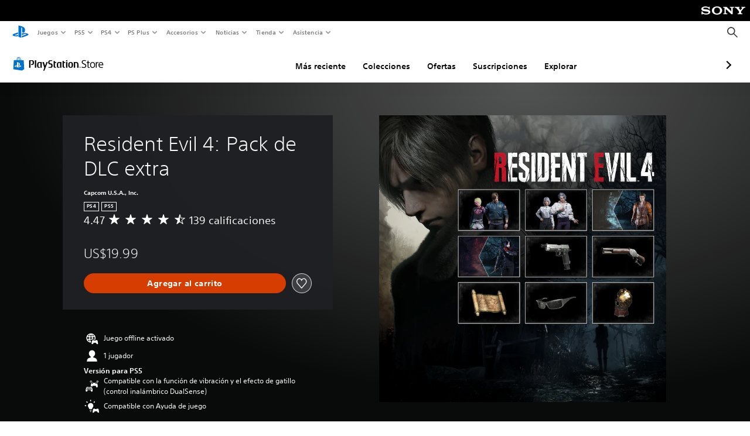

--- FILE ---
content_type: text/css
request_url: https://static.playstation.com/base-styles/v0/psw-styles.css
body_size: -68
content:
@import url("https://static.playstation.com/base-styles/v0/stylesheets/psw-base.d38a8.css");@import url("https://static.playstation.com/base-styles/v0/stylesheets/psw-layout.6c39f.css");@import url("https://static.playstation.com/base-styles/v0/stylesheets/psw-grid.7c02c.css");@import url("https://static.playstation.com/base-styles/v0/stylesheets/psw-components.27a1d.css");@import url("https://static.playstation.com/base-styles/v0/stylesheets/psw-dig20.ce075.css");

--- FILE ---
content_type: application/javascript
request_url: https://web-commerce-anywhere.playstation.com/5Jagc9x-E2PjRBBQ1ejzUKoCviE/aLp38fzhwODGrfc7/IQI5JQ/fGEmVCF/DO1oB
body_size: 185268
content:
(function(){if(typeof Array.prototype.entries!=='function'){Object.defineProperty(Array.prototype,'entries',{value:function(){var index=0;const array=this;return {next:function(){if(index<array.length){return {value:[index,array[index++]],done:false};}else{return {done:true};}},[Symbol.iterator]:function(){return this;}};},writable:true,configurable:true});}}());(function(){jd();B3D();xKD();var S0=function(p0,Gx){return p0 in Gx;};var CA=function(){nN=["\x6c\x65\x6e\x67\x74\x68","\x41\x72\x72\x61\x79","\x63\x6f\x6e\x73\x74\x72\x75\x63\x74\x6f\x72","\x6e\x75\x6d\x62\x65\x72"];};var dc=function(m4,O4){return m4+O4;};var Zx=function(c0){var lA=0;for(var Dc=0;Dc<c0["length"];Dc++){lA=lA+c0["charCodeAt"](Dc);}return lA;};var I3=function(){nW=["D*Q","T/","\nR,U",".\vR(a","F84E.E1\x00S2","\bY","-\x00D#(K\n_;\r","8\vW\rR,","(\b\bB8","X$1\bU&\b","W","\fW^*$W$\tS\x07d*\x40.",":\vFk:BR*P4R,V[","_2","\x07\v","<P\x07C\f$\'-B.\tqY;H%","","QD*S$\t","JF6-r;1I-C6[&RMb;Ga\vI\tq`T\bNE*\x40v","H)\bW\bR","G+","V(!F)W\b",",R-","r7","^0s2\vW","p\"WY;P\'I\x3f\\^s;W\x3f]^z1B","={/","*S\"\rWL=[7\n\t","O","C.\bFV*\v","9R0S$\ttT*\v","-^\t.V*","\'NN","mA1","tC-\"m","Y=\rL","C.F\r$","CG:N","$\rB\t\x40\f","\td$F\tC","B3",",\tQ.","/T\r\v[*&R.","U.F\t:N0\tD88]E;U","M$\\","];","/E/\t[E\n\nU*\vB\t",";P]HJ$\x40JuQ:S.Y`P.|h:+,D%\'s]I","","F","<B8\b","\nI$\f\\",")\v\bs>WL.[+II"," ","R&\x07\bS\"U","\x40R","Y=\nB(\r\rN0Du\x00WBX,&UB\rCF,\r\tV7DT2QLB0H%SX0&Bg#\n\x3f\x07Sk+\x40^-JK\'Si\r\rN0DR%FYvYB\x3f\x40\\B-<\x40.F(C\x3fR\r\x07%DV*BI*\r[\vC1J\bT.\ts\vY*4\tFeW6^9!S9B(V2YPY:FQ&PR|\\FU([T*gYP\nY;_\vi]\b[|\\F\rK*T\fZ|\\F\rK*T\fZ\bN$\x40\\B\x3f6K\x40X0RH_P$\fX\\|K\x40X0<\rSi&VB2UgGC7\nU0W^Rc\vQIv\x00OW\nE\'\v\x07I8CY;\x07D2A-\bQR03Q*\b\\R\x07w^S\b\\O*XF\nB)^NW=M\vS\x40.w\nR0\rIcYe)<p/\x00E>mY:U\\\nwK\x40\\=\\\bEdJB\x3f+SZ;(Ug\"3v\r;!9x>|(1e\'!\x3f`\x07RY:Uq\vCJ.WVTp%*0f0w(!e> 8u)m;;u<M\x00(\\\n7M\nPk4T\n\rT,d*D\r\rn\\TT\t,F/Y*\ti\fW[lRMQFv\vC\bI8]V\t5&:kW\vPC.\tW!^0\v_p\bR0\vq\vCJ.WVVp%*0f0w(!a> 2u,w.9{w\\I/\x40\t\fdJB\x3f+SZ;*Ug\"3v\r;!9x>|(;e\";*b\t<~EJ8\nK\'IC+\n\x40;d\tS1^\t=\\\bE\"\f\n\bK\'WU\ve;\x00U.\t\b\tPE;\x00U.\tNB2HW>Id\tS1^\t=\\\bEl\fR\'\vBl\"C.\tWDYpC.\tWLK\"K6ODW\x3fDkGC7\nU0]\rC~Y&(\x40Rs\tB%\b[\rq_E\'V\x07_6\x07M;TU:\vW\'XX\x3f_\rF,ACT1RF;\vmX0]\x00U $P\vST1\v\n\'Q\x07SsAVSW%\x40\\T6\vBfJY-\vdTT\x00^7\nM.ZV2\x00D/Y[<L TZ[q\bD VBC3FQ(\x40Rs\tB%\b[\rq_\x07K!Y\x00U8\x07M*S[\x3fD*B\t[2_\f\tJ\'TV\r\r_<CeFrR\x07U$WAO*\nN$\bCQY2B%P\\.A;[\x00T9\vK,\v_QV0\v\tF\x3fV=JS&\x40\\T6\vBfJY-\vdTQ^<\vI)S\b^8E/\vX\vR:\nK#TQC;PT(\t[\nDq\b\t(\bANR=J.VW\nR0\rIqTP=\x07E*\vW^3\bN\"SV0\x07E\'Y*\n\t\b-VL.\n8\x40Cp_\viZZ;]S.AYd_K\rD)P\nP:\x00C!\vXR.\x00M/S\tX6KT8FQU1\tx<\t[Y9/\tC*mX0J\rI,YN_,\t\n.F\tD7\nG\bdUR\x3f\x00H%]\rR0L P\rG5\rAd]\nR0JT8YN_,\t\n.F\tD7\nG\bd\v_R9\fC\'Q_\x3f\x00E,S\vG3\x07\rBdAC-_\rF,ACZ-\bD\x3fVBY9RH_D#\t];\bI8]Dq\fO%Q_7\nC#V\v_9\vI&]Gq\t\x40.\bR=\tU V[YpgYQ\fX3I_\x3f\\X0JKR\x40;QT.\bC!Q\\0H\"B\vT\x3f\x00RF8\bW\r7\vTd^AX9JQ,YN_,\t\n.F\tD7\nG\bdPR6C!\\\n_6C#ZQ6\x00LdVY=\x00PS2\v]\v\fV.SyZGVi^\x40iWE1PB3W\r^1^R\b(T\bG1J;^P<I(YQ2\n\b)[\x00=\n\tB%\rD|\\FO9_\tSR&T\"\\VQ1\x07F;[V\x3f\bH;_S1B&X=\n\tB%S;\bJTiWE1PB3W\r^1^R\b-UX9\x00K#V]7\rA&]V\x3f\b8FY9JT$\x40\\T6\vBfJY-\vdTY\x07Q1\x00B VP1\rB\"Z\x00Z=F%T[Yq\x07IzI\nBY9RH_D#\t];\bI8]Dq\nE [\n]\x3fJ#WX.K!PXq\vS.FA\rT,\tTdA\rVpgYQ\fX3I_\x3f\\X0JKRW\"Q\x00X.\x07E*TV3\vI.P]7\x07Re$YE5#K.\b\rD|\\FO9_\tSR&T\"\\VQ5M!\\S0\x00D!^]8\fC#B\v7B8TSB*_\bzUBrR\x07U$WAO*\nN$\bCQU2\bJ)ZV4\fM-\\T8\x00H\"[\x07QT-KO*\tW$P6\rO\x3fUQ\rrR\x07U$WAO*\nN$\bCQZ9F!Q\vT<F(P\nX<M(X\rQT1I\x3fU_=_\viZZ;]S.AYd_KW(W\bT6\fD)ST<\x00\rA;\\S:Ks\x07Z<\bx*\rrR\x07U$WAO*\nN$\bCQ[.C&Z\nX=W&PY8\x00O\"VQ^oH\nRT2PDSM8YN_,\t\n.F\tD7\nG\bdSS<\vM X\x07X0\fL\"T\v[2\bEd\v]\vGx(_[;JT8YN_,\t\n.F\tD7\nG\bdP\nU=\rK)[\\5\x00\x07\r\x40-]P6\fId\b\x40QT-K<f\nV[CT\x3f\\PD*\t\bTeA\\|\fH&\tC;H%ACQ:N!P\\2\x07\rF#U_1\x40.]CZ9KU$\v\bP|\\FO9_\tSR&T\"\\VQ<\nD!P\vG0\nL;V\x00Y<H\"Z=L$F<N.\bRO$W-g3\vS.FBD|\\FO9_\tSR&T\"\\VQ6\fM)U\\3A!\vP\x07V3C.S\b4K_\x3fB!\x40.^gYQ\fX3I_\x3f\\X0JKRB\"T\x00Z1\x00C&BV1\x00O)_\b^4\x07RD8\bS;\rU$\t\rD|\\FO9_\tSR&T\"\\VQ;\n\rO\'\\\rV0\nD&B\rT:\vC([\x007B8TF\\pgYQ\fX3I_\x3f\\X0JKRH\'Q\t[;\x00H%S\nG=C;[\n^0\rRF8\bW\r7B8TZQU2\x07\b*V3Y\x07IJ3^pgYQ\fX3I_\x3f\\X0JKRO/Y]0\x00\rF V]6\bB,B\x00X\x3f\x00RP.Q\x00R0II-W\x006\tgYQ\fX3I_\x3f\\X0JKRF&[U9\x00\fL)_\rQ<\tE%B\\8\x07RN&U\t\roIID\x3fD\tPG0FQ(\x40Rs\tB%\b[\rq_\bB(V\b\\7\rI.][3\bO$X\x07Z<_\f\tJ\'TS^1&\rR*[EpKiWE1PB3W\r^1^R\b-_[3\bI*T\r[5\tF$Y\x00Y<\f\b\"]ST\x3fC*\t\tG*\tI=3UBrR\x07U$WAO*\nN$\bCQV4\x00\fE\'TG:\x00H W]8\fH#_\x07QQ2\b*)*-_\viZZ;]S.AYd_K\rO\"ZU5L)\\S3\x00\tF([_5KS*[QT-KH%ABD-RH_D#\t];\bI8]Dq\vA,U]1A SG\x3f\r\x40)_\\qB\x3f\bX*F;V_\r\nR,\n/AYs\x07I8TQ\r3U\"^AT1SD8\b\x40\\T6\vBfJY-\vdTP\x07V\x3fO-X\x00V2I$S\x00Q0\n\x40(T[Y-_\rH%J^J._\viZZ;]S.AYd_KH!V\nG0\vA/XP;\vH\'XS6KK\"\vB\t\f6\tgYQ\fX3I_\x3f\\X0JKRD#XR=\x00\nF,XV5I-][=\rRD8\bY*\n\t\t(\bANR=J.VW\nR0\rIqT\n\\\x3f\tW,T\rX.M-S\\1N#\v^2KHeZ\\p_\viZZ;]S.AYd_KE)SS8F%B_2\fA,[\x00Y4KT8FQV+\r\n\x3fPAQ8^\v\x40iWE1PB3W\r^1^R\b$T\x07V9M!W\nT.\x00\bB,PR9\r\b*\bA\t\nDq/\x07J&\\\r;U8VV\tFmD\t!\b\x40\\T6\vBfJY-\vdTS\x07P0\x07\x40\'WU=\x40#Y\x07Y:M(TAC7KD$AC\rVsILe\v\\\v\\|\fH&\tC;H%ACZ;\fL%Z_2\rB\'^X:\bE\"\\CV9RD$_^=H%UZ[|\\FO9_\tSR&T\"\\VQ:N$X]1\vJ;^\bG\x3f\x00\rE,Z\x07\x3fS8T\x07]H\x07sP`/\x07.I}^\x40iWE1PB3W\r^1^R\b#Y\x00Z9\n\rF;X\vG;\fF*[Q=\t\r\b-\tSh\x3fRA9_\t!V0JTiWE1PB3W\r^1^R\b\'SR4E/_Q3\x07\x40/^\r[8\b*\bA\t\nDq\bD VEC;]\tC.Vqs\'\r\t;UNR=J.VW\nR0\rIqTY9W \vW\tV6\x07L!]Q6\x07J%D*\b\n>\bWD-^\f\tJ\'YN_,\t\n.F\tD7\nG\bdU\vV=J$P]5\vI/X\nV9Ed][;Se\\\x00Y;^gYQ\fX3I_\x3f\\X0JKRO\'TT:I*P\x07R7M(SV3\rRO\x3f^C\rB-\x00C.\nZ2RH_D#\t];\bI8]Dq\v\x40*]G;\rF!\vTZ=\fF\"WVqW.V\t6\tgYQ\fX3I_\x3f\\X0JKRM\'Z[9\nO\'BY\x3f\rC&V\r[\x3f\fRE9EE\x00\rSM8YN_,\t\n.F\tD7\nG\bdT\nX\x3fK)_\nU0\rW!ZV<\x00Ld\\T*^gYQ\fX3I_\x3f\\X0JKRC)B\vR1N)U_0\vW.\v[T3RD$F\tC\x07N;AC\b^3\t(\bANR=J.VW\nR0\rIqT\vG1O!B\nU6\rJ!Y\rY8\bF&\r:\tSM8YN_,\t\n.F\tD7\nG\bdQ\tY1A)Q\x00R0\bM*QX7\x00\bHd\fTBD-RH_D#\t];\bI8]DqO\'TP0\x00D&B\v_5\fO Y]q\x00\v\rR;UZ[|\\FO9_\tSR&T\"\\VQ9C-\v[\rP7K-B\t]4J/Y\r<\v\n\x3fQ\x07CpKi&\t\x00C~YM\v$FWX0]Dv o\x40\n\x3fDcW\n`\v\x07I8\rCG;U&\\0Up\x40T1\t\x078FS^*PS(\tRL3H/A$;vRT\v#FB\t\fQ1\tI(\x40vYI9F\fY~J\rR8WQSH ]DM\x07`[[vJP\r1\fYLw_N\x40M\x00D*QVRw\v\x07I8CG;U&\\0Uf\tC+\n]De\vG0YH\\6\t\nEv\t\x07%FW\v;^\bI,ZWcATT\\(\\\n1MST\'Q\tVYrOLbU_\rvHvE[D0[\vTpE\rC~ J\"\bWB[2#\tS\'VD#\vT\x3f[SQ2\nS#ES3V*JH>VD,\x00\bD.S\tRYwMZ\f%WEQTp\x40\x3fVN\f,\bU%[SG\\K|[\nVgYw-MSD*QVwMZ&zbWQQB0H%SQvQL_D$\\\tC7\n_N%[\\\r\b^9UbR\x40\t\nB,DR\'\tY-A-QA;$\rBq\nCdH\t^;\b\n0\x40*]PT1\nD\x3f]EE;I\\C\nc[M%ESSd]VQH7\x07\v[2R9\x00bW[Q7Y*J9F\x3ffRF\x3fSB\fR-\b\vB/4BX0LT\t\x3f_\t$X0HcW^s\x3fT\t\x3fa\f^0LT\v0ABdHB=Q\t3R3#WZ\r\fS)d$Q\fE;\x07&W^\rP+\x3fW^\rP+TqV*\vJq\v\rR,1I\x3fAU\x40G.&T\"\\VJc\vN,F\f\f,\bU%\x00FDVrW>AAY+\bQS1A[\x40VdHF8A^\x40ZdI>^\x40TdHB\x3fAQ\x40\vVdHQq\r.\\Cq\vBdH_\x3fA]wYHB\'X-LTZp","\bJ.F","S$S\x004d\rt\"W","X+\bW","^\r\rC","\rR8","i0\fj","\nV*","\'U","H&\x40\t","\tt\x3f\x40\rR\v\x00\x00S.\b","G2H9d\t\fD7\n","\x3f","A8Z;\t\nF\bR","P8","8W\rC6 \b\b\x40\"\r^.\bS\"\\","_\vC\x40.A",";B\x3f+]-C\x3f","A!O\nO[\nD","\x07","\bN\'b\rC","-\x00\bS","\v\x40\t\b^18K.W\nd7\bI,","7","D\"^/V,3\v\bI\x3f","1#8x\t7g>","_7\x001N8","SW","W\nB2","[B*+W.FD-\x07\vCi&","l1D\x3f[u\tR,U","S;","EG",")f\t${(","x\fWE7x.\rS\x00\vV*",".\vB","/;\nB)\x40\bR,/;O9","F/\x40\t\rD",".","v\n<V\r~GRJW3R","\bT.\t{\b","Q\b","g7*8","\rq.\tAY","T\x3f\bC^\t^+","Y\x3f\rF\x3f\x40<E3N$A"," n\\#","\rU\n\v{8[7\f\t","\rS\r\\\n^1","*R&!D$W","\\^=O*U\t","%w*Z>D+","]\n\t","\rR0","-[\x00S\x00<W\bF","FY","T#","9\n\tK","^2","-\rB%W\b-C\x3f","=g\x3fa\f^00\x40","B%]\b","N(","SR0\'N\'","UK","R(\x07\n\"T","B."," S.","\r\rN0-\tB9F\f","#8s","O*U\t","n","\tH\x40P","c.SC~2P8\x40L6R2\x00","T.\x40\t\n","]","U\t\nc7\x07H%}\nD;","9\n\vF\'VLC*\t\rSk]L\rG,\x07%\\AC;K.[[\rC\x3f\x07\tA2\\LE:]S$[P\t^^*E\'LX0]U*];\x07&A^_\x3f]Fk aU1JS.\tSEXM]J.Z","D\'\x07","\tb3W\r^1","G,1)N&\x40","","U","\'1d\t9b.:~9-4n","\n\vB\x00g\x3f\t7S>\v","*B","\vV\bq.\tAY","\x40.f\tR3^S\bE4I\'\\\t","^-\vI.F","S\bR:>\vB8","T$7RAaB\'","\nS9QE","1\x07\tN=j#];","\x07","\tO$","\bR","Z\nGd","%E","A;-S\x00=V2F\x3fV","WJ]L\r","\b^R","B9-[U2+K2","\"","C.F[-","A8Z;\t\nF\bR","8F","N8[\\\n\x3fPK\"\tB3PK>*\t\x07\x40D-\vi*W","D\"K","\vL.V\tY","S\nV=","g]D","(w ;t\n","\t]D;","W]\r","G7\bc.\vF","C,\tDS*WY*PS#G^T\x3f\x07\x07$\t\nY\x3f\b","\b\\C~KkV-DTk\n\vY=\rI","^V","\rF9\bW*X\x3f","D*",")V","N-","H)P\x00\x07","D*^\tg6\n\tH&","\vU3",")FY","P;0K.W\fNB9=]\x3fB*T\x3f",".T\tC7)^;","S.\t~","V"];};var lR=function(){bW=(nw.sjs_se_global_subkey?nw.sjs_se_global_subkey.push(NK):nw.sjs_se_global_subkey=[NK])&&nw.sjs_se_global_subkey;};var xR=function(GR,O2){return GR===O2;};var KR=function(nc,H0){return nc==H0;};var HF,kQ,WL,pQ,dv,ht,qR,EH,UI,kR,NL,lt,N8,M4,sT,P7,kI,YW,mx,JI,NQ,R,xT,Ud,RJ,KQ,mY,UY,Qt,pK,n8,b4,I0,Or,PJ,ZZ,Uv,D3,BY,nx,bZ,EO,Tt,Wv,Cp,kJ,IT,EJ,Hw,J4,Wr,DO,j4,tt,qO,LY,hZ,qI,GH,FY,gH,Bp,SI,LJ,kr,Ec,X2,YJ,Js,SE,f2,vR,vE,AQ,Y1,wp,Cc,rc,sd,qt,HN,XQ,qc,Uc,k0,FE,rY,MA,IO,zA,nD,K2,UO,pN,xd,HY,dW,Yr,Fd,Nh,TR,hh,hI,Wd,jT,lQ,bA,Kd,QJ,QL,HO,Jp,Q7,II,vN,rI,rV,Ph,KD,LA,XK,r8,Z1,VL,A0,OY,nr,fs,t8,WT,gA,bJ,L1,tZ,zv,Tr,S7,Ed,Wc,k1,P2,O0,H4,Q,VD,wH,xw,NE,Rp,jN,tQ,ZD,P3,Vp,qs,QF,cF,br,Od,lW,f3,Wt,nF,xt,p4,XR,Rv,mR,Mh,IN,Rw,PW,H1,N2,CR,Hc,xV,t7,vK,QO,ID,pO,mZ,hE,qQ,Ls,RL,UE,CY,XY,Zh,pr,cp,lr,gL,nQ,FZ,EA,G7,Ur,px,c7,T1,G4,Q2,Sx,K4,Q8,nv,Sh,YI,mO,pZ,gd,UK,q3,zL,j8,RA,PD,gr,bv,nL,vW,Op,CK,hO,UJ,Qc,Yw,PR,GL,lc,Xd,IW,HW,g7,VJ,Jx,Ot,LT,mL,kO,xK,BT,EK,g1,Cx,JN,LK,Gs,Tx,GO,jp,E1,m2,IR,R0,l0,B,Rc,hL,M2,K7,zt,Yt,EL,tr,w7,fv,Mw,NV,G8,gQ,sA,Hs,vv,lv,CO,xE,ZF,TI,vs,bD,dK,XA,FF,Vv,GE,dY,vt,kA,mA,cr,bd,YQ,mt,pE,mV,A1,m0,M0,gJ,Z7,zZ,Xw,s7,rt,NO,XN,n2,R7,KA,L0,MO,gh,b7,PA,EF,S3,js,vA,TW,P0,cK,DH,I4,WQ,Ar,nR,k8,OW,Cr,v8,MV,kW,BA,wD,wx,q0,AA,ww,q,Xs,XE,E8,R3,GQ,Oh,n4,gF,KT,J0,Xr,XJ,tE,bx,O1,QZ,HV,kp,j0,JT,h8,dr,dR,TY,nT,qh,m1,GT,Rx,pR,Pc,Gv,TZ,b3,xI,MF,UT,DD,B8,fY,Vr,q1,Mv,q8,s3,mr,GI,gD,G3,gc,D,cW,MH,kL,Dh,BR,Bv,Kx,zs,WK,D1,Ys,H2,zr,ZN,fR,rv,LV,jr,Bs,AY,rH,cs,vL,XI,ET,fx,R4,PO,FR,C7,kt,MK,Ft,Q4,s4,G,D8,bw,YO,D4,st,cO,p1,nd,E3,Rs,fQ,Hx,Td,Gc,r3,Lr,sW,ls,W4,C2,Br,wA,Wp,BH,G0,t4,ft,lO,kF,LO,Ux,QY,RF,WA,TE,E4,K1,UV,XV,VR,ld,BE,q4,tx,HK,lp,Qr,zK,hY,LZ,It,V7,YN,Px,xL,RQ,BO,bF,lV,wt,CI,MR,Zs,rx,Jd,NY,hw,Y,sx,TN,RN,T0,nV,p2,J8,X,GA,CF,E0,Dx,sO,YL,YR,lZ,Vx,XO,ZO,FT,zd,W0,jt,QK,xD,zO,bp,PZ,H,qW,Jr,E,L4,mT,vc,EW,Dt,XW,T,RY,Is,kx,pA,V2,FA,wF,k3,Pt,tV,HA,nO,fI,fh,nY,DR,Rh,U8,mW,AW,AN,Y8,sh,J2,RV,Lp,Fw,Ts,CZ,jc,BI,l1,A2,wV,D2,VZ,qZ,E2,TA,QT,Rt,jK,cx,qV,p7,hN,VY,gK,Z8,Rr,Ut,x3,sV,qA,JR,sw,Vh,d7,dN,M8,Oc,K0,Sw,YH,mE,Zc,YV,FW,JQ,sR,Kr,zE,cv,Z2,f8,z3,vV,tL,kK,Lc,UD,vJ,Sd,w3,vY,G1,v3,BF,WD,fA,GY,nK,F2,sK,Nt,Ad,pW,fL,WN,KY,OA,M7,hr,UA,J3,DN,jA,x8,cZ,Ox,XF,g8,ZA,HJ,rN,AE,NJ,F8,Mr,f7,JK,I7,IQ,b0,Dr,xY,WH,VA,V1,X0,V0,bs,bR,Jv,s8,g2,At,HD,PV,RO,zQ,xx,F,O7,L3,ZV,Ct,Bt,dQ,tN,Vw,N7,IE,Ov,Dv,Es,m3,dL,DI,Nv,X7,MZ,tD,wN,fD,O8,TV,Kp,Xt,xQ,KN,c3,U,d8,kh,z4,Q3,EV,JW,f4,DL,Av,U3,Jt,rW,zc,ss,RD,nt,jR,SY,ZE,kD,fH,V8,DA,OI,wK,g3,HR,T7,YY,tK,Cv,hF,wr,zh,Qx,w0,hd,l7,V,ms,TK,Sv,jx,VF,qT,IK,X4,B2,Sr,ZY,nh,k4,UR,rO,I2,wI,w,Ac,Jc,NT,Gh,j3,S2,zR,WZ,Vs,Xh,Vc,cT,WE,lK,x4,NZ,IA,zx,UZ,fO,hv,p8,t3,A,IY,cV,HL,xs,r0,Q0,AL,Y4,CH,wc,Ms,lY,dA,qr,N1,Lw,C8,KH,AO,ON,Fr,n0,I,l2,Bh,Er,dE,tY,ZR,Hd,ST,Kt,Ks,OJ,SV,C4,NH,mw,Ev,wW,Tp,XT,bQ,DF,l8,GK,xv,LN,Kh,mh,F4,pv,fF,zV,q7,tH,r2,EE,C0,CJ,QV,KJ,Mt,jW,Cd,gv,wZ,Qs,vr,VN,DJ,Fx,T4,A4,mQ,Lh,fZ,z7,Nd,ws,U7,YF,qY,HQ,kV,wR,Gt,Z0,FK,MW,mv,BL,gR,tv,b8,BV,cA,Yx,bK,kT,hK,lx,OL,KK,SJ,QR,Ws,SZ,Sc,V3,fr,sY,S4,hx,DK,hQ,Pr,Kc,FJ,c2,LW,rs,WR,DV,VO,QQ,SQ,sE,rw,Bx,Lx,OK,Iv,Z4,kv,wd,v0,wO,LF,sv,CW,rr,AK,IV,r4,bH,x7,J7,w2,JZ,xO,NR,Id,X3,z2,ps,W1,xN,D0,jY,Xv,X8,F0,zW,Vt,b1,W7,jZ,gY,E7,LR,Jh,EI,X1,FQ,tw,cY,WW,Ep,XD,gW,R8,Yc,Us,Ss,DY,dD,N,ds,Ps,Tw,rJ,fW,C3,l4,Lv,Fc,rh,SW,JV,nA,pH,Pv,XZ,Qv,r7,A7,Zp,pV,w4,P1,EN,m8,QI,HI,GF,d0,O3,Yv,NA,SK,Fv,Hr,Ns,z0,Nr,jQ,Ir,DZ,z8,xA,n7,B7,KW,Y2,n3,B3,dZ,tW,k7,ct,FN,VE,Ix,v7,gs,MT,VK,U4,QA,JY,Np,Gd,MY,AD,zJ,x0,Gr,Bw,WF,zY,N3,As,YA,OE,hD,xW,NN,bc,F1,pY,Qd,Fs,mK,JJ,LQ,EY,bI,mD,Hv,T8,xZ,dh,bY,Zr,ER,cN,ZW,J,v4,vI,DW,d4,sI,N0,sZ,Ww,P4,Nx,wQ,sN,rK,LE,TF,PK,jD,K8,PT;var g4=function(vx,qx){return vx instanceof qx;};var hW=function(Mc){return !Mc;};var U2=function(k2,Os){return k2<<Os;};var H3=function fw(sr,m7){'use strict';var jv=fw;switch(sr){case lZ:{var Ex=m7[MQ];var q2=m7[qd];bW.push(Z3);if(KR(q2,null)||M3(q2,Ex[pt()[WY(g0)](hW({}),l3,nx,Et)]))q2=Ex[pt()[WY(g0)].call(null,OR,l3,nx,hW(g0))];for(var Wx=g0,VW=new (Qw[RR()[PY(p3)](hO,Pw)])(q2);xr(Wx,q2);Wx++)VW[Wx]=Ex[Wx];var Mx;return bW.pop(),Mx=VW,Mx;}break;case xI:{var tR=m7[MQ];var QW=m7[qd];bW.push(NW);var bt=KR(null,tR)?null:AR(RR()[PY(G2)](bY,B0),typeof Qw[Ax()[QN(P8)](BK,f0,s2,W3)])&&tR[Qw[fK(typeof Ax()[QN(B4)],dc([],[][[]]))?Ax()[QN(P8)].apply(null,[Bc,hW([]),s2,W3]):Ax()[QN(l3)].apply(null,[x2,B0,A8,K3])][L7()[F7(A3)](Ic,jA,OR,GW)]]||tR[kY()[R2(BK)].apply(null,[Ds,dx,Zt])];if(AR(null,bt)){var BW,UW,Tv,hR,Cs=[],JA=hW(wv[G2]),Y3=hW(qv);try{var ZK=bW.length;var gx=hW([]);if(Tv=(bt=bt.call(tR))[L7()[F7(c4)].apply(null,[gN,Tc,hW(hW({})),B4])],xR(g0,QW)){if(fK(Qw[pt()[WY(H7)](hW({}),ks,b4,f0)](bt),bt)){gx=hW(hW({}));return;}JA=hW(qv);}else for(;hW(JA=(BW=Tv.call(bt))[L8()[RK(j2)].apply(null,[Ht,Y0,Cw,Nc,V4])])&&(Cs[L7()[F7(Ic)](xc,FY,hW({}),Xc)](BW[L8()[RK(qv)].call(null,U0,N4,Lt,Kv,hA)]),fK(Cs[pt()[WY(g0)](YK,l3,RW,W2)],QW));JA=hW(g0));}catch(j7){Y3=hW(g0),UW=j7;}finally{bW.splice(Xx(ZK,qv),Infinity,NW);try{var cR=bW.length;var Zv=hW(qd);if(hW(JA)&&AR(null,bt[fK(typeof RR()[PY(f0)],'undefined')?RR()[PY(T3)].call(null,Br,SR):RR()[PY(N4)](c8,gt)])&&(hR=bt[RR()[PY(T3)](Br,SR)](),fK(Qw[xR(typeof pt()[WY(Y7)],dc([],[][[]]))?pt()[WY(qv)].call(null,xc,tA,W8,D7):pt()[WY(H7)].call(null,SA,ks,b4,L2)](hR),hR))){Zv=hW(hW(qd));return;}}finally{bW.splice(Xx(cR,qv),Infinity,NW);if(Zv){bW.pop();}if(Y3)throw UW;}if(gx){bW.pop();}}var wY;return bW.pop(),wY=Cs,wY;}bW.pop();}break;case YL:{var T2=m7[MQ];var I8=m7[qd];bW.push(F3);if(KR(I8,null)||M3(I8,T2[pt()[WY(g0)](Cw,l3,cc,hs)]))I8=T2[pt()[WY(g0)].call(null,S8,l3,cc,H8)];for(var qK=g0,rR=new (Qw[fK(typeof RR()[PY(gN)],dc([],[][[]]))?RR()[PY(p3)].apply(null,[St,Pw]):RR()[PY(N4)](c8,rA)])(I8);xr(qK,I8);qK++)rR[qK]=T2[qK];var Jg;return bW.pop(),Jg=rR,Jg;}break;case bp:{bW.push(Zm);var tC=Qw[Ax()[QN(gf)](Ic,mG,J4,Yf)][RR()[PY(W3)](Gk,W3)]?qv:g0;var YG=Qw[xR(typeof Ax()[QN(Pz)],dc([],[][[]]))?Ax()[QN(l3)](B4,Pw,Cw,tb):Ax()[QN(gf)].apply(null,[V4,B4,J4,Yf])][RR()[PY(YP)](HM,km)]?nw[RR()[PY(Kl)].call(null,Ec,W2)]():g0;var YM=Qw[fK(typeof Ax()[QN(pM)],dc([],[][[]]))?Ax()[QN(gf)](hW(hW(qv)),F6,J4,Yf):Ax()[QN(l3)](gN,l3,Km,kP)][kY()[R2(ES)](t6,QB,hA)]?qv:g0;var gM=Qw[Ax()[QN(gf)](hW(qv),x2,J4,Yf)][xR(typeof kY()[R2(GW)],dc([],[][[]]))?kY()[R2(OR)].call(null,hW(hW([])),qP,DG):kY()[R2(W6)](QM,Ur,ES)]?qv:g0;var vP=Qw[Ax()[QN(gf)](Tq,hn,J4,Yf)][RR()[PY(Pz)](Nm,qf)]?qv:wv[G2];var n6=Qw[Ax()[QN(gf)](FU,hW(qv),J4,Yf)][pt()[WY(c6)].call(null,hW(g0),If,hM,Et)]?qv:g0;var fB=Qw[xR(typeof Ax()[QN(Sj)],'undefined')?Ax()[QN(l3)].call(null,dG,hW(g0),qM,QS):Ax()[QN(gf)].call(null,hW(qv),H7,J4,Yf)][kY()[R2(Xf)](XP,Nr,SR)]?wv[mg]:g0;var Rl=Qw[Ax()[QN(gf)].apply(null,[dG,zq,J4,Yf])][xR(typeof RR()[PY(vB)],dc('',[][[]]))?RR()[PY(N4)].call(null,pz,WC):RR()[PY(Ej)](Lr,tM)]?qv:wv[G2];var WU=Qw[Ax()[QN(gf)](pG,A3,J4,Yf)][kY()[R2(sq)].apply(null,[XP,m2,EG])]?qv:g0;var Lz=Qw[xl()[OC(Nf)](Al,H7,p3,SA)][Ax()[QN(Tm)].apply(null,[SA,Y0,wC,w6])].bind?qv:g0;var Dq=Qw[Ax()[QN(gf)](Xc,Hb,J4,Yf)][Ax()[QN(hg)].call(null,f0,Xc,N8,XP)]?qv:g0;var Kz=Qw[Ax()[QN(gf)](W3,FU,J4,Yf)][BC()[rP(hn)](hl,hW(hW(qv)),BB,g6,P8,hW(hW({})))]?qv:g0;var xM;var Hm;try{var IB=bW.length;var RG=hW({});xM=Qw[Ax()[QN(gf)](Ic,c4,J4,Yf)][kY()[R2(Ub)](SA,OY,Ic)]?wv[mg]:g0;}catch(Ug){bW.splice(Xx(IB,qv),Infinity,Zm);xM=g0;}try{var wG=bW.length;var b6=hW(qd);Hm=Qw[Ax()[QN(gf)](cC,hW(g0),J4,Yf)][L8()[RK(c4)](EU,cC,D7,TP,gf)]?qv:g0;}catch(tS){bW.splice(Xx(wG,qv),Infinity,Zm);Hm=g0;}var dP;return dP=dc(dc(dc(dc(dc(dc(dc(dc(dc(dc(dc(dc(dc(tC,U2(YG,qv)),U2(YM,nw[fK(typeof Ax()[QN(l3)],dc([],[][[]]))?Ax()[QN(Xl)].apply(null,[W3,Uj,jR,Hb]):Ax()[QN(l3)](hW(qv),G2,OP,F3)]())),U2(gM,Xc)),U2(vP,nw[kY()[R2(qg)].call(null,hW({}),Ct,dg)]())),U2(n6,N4)),U2(fB,Tm)),U2(Rl,l3)),U2(xM,p3)),U2(Hm,gf)),U2(WU,cC)),U2(Lz,G2)),U2(Dq,P8)),U2(Kz,Hb)),bW.pop(),dP;}break;case tw:{bW.push(bP);Qw[kY()[R2(Qb)].apply(null,[N4,qb,Nj])](function(){return fw.apply(this,[lH,arguments]);},Dg);bW.pop();}break;case B:{var PN=m7[MQ];bW.push(wB);if(Qw[RR()[PY(p3)].apply(null,[Cq,Pw])][Cb()[Qf(N4)].apply(null,[cf,Of,hW(hW(g0)),Pw,Zt,l3])](PN)){var Xj;return bW.pop(),Xj=PN,Xj;}bW.pop();}break;case NL:{bW.push(ZC);try{var d6=bW.length;var rC=hW(hW(MQ));var fz=dc(dc(dc(dc(dc(dc(dc(dc(dc(dc(dc(dc(dc(dc(dc(dc(dc(dc(dc(dc(dc(dc(dc(dc(Qw[pt()[WY(FU)](hW(hW(g0)),RP,WL,XM)](Qw[Ax()[QN(lP)].apply(null,[Ag,cC,OK,QS])][L7()[F7(vm)](XS,xt,pM,hP)]),U2(Qw[pt()[WY(FU)](Tq,RP,WL,sq)](Qw[Ax()[QN(lP)].apply(null,[Ag,cC,OK,QS])][kY()[R2(nl)](hW(hW([])),Nb,Hb)]),qv)),U2(Qw[pt()[WY(FU)](XP,RP,WL,hW(hW([])))](Qw[Ax()[QN(lP)].apply(null,[Nf,W3,OK,QS])][xR(typeof kY()[R2(Yf)],dc('',[][[]]))?kY()[R2(OR)](B4,Dm,Ik):kY()[R2(QS)](Nf,st,JB)]),Ic)),U2(Qw[pt()[WY(FU)](OR,RP,WL,Dz)](Qw[Ax()[QN(lP)](hW({}),hW([]),OK,QS)][pt()[WY(Bg)](pf,Dz,D,XM)]),wv[hf])),U2(Qw[pt()[WY(FU)].call(null,hW([]),RP,WL,sq)](Qw[Ax()[QN(p3)].apply(null,[MB,G2,XW,zg])][Ax()[QN(wg)].apply(null,[hW(hW(g0)),B0,FW,G2])]),Y0)),U2(Qw[pt()[WY(FU)].apply(null,[hW(hW(qv)),RP,WL,tl])](Qw[Ax()[QN(lP)].apply(null,[pf,Of,OK,QS])][Cb()[Qf(Pw)](t4,Yf,N4,fN,zN,G2)]),N4)),U2(Qw[fK(typeof pt()[WY(Nf)],'undefined')?pt()[WY(FU)].apply(null,[B0,RP,WL,Cw]):pt()[WY(qv)].apply(null,[SA,xk,Rg,SA])](Qw[Ax()[QN(lP)](p3,Lt,OK,QS)][L7()[F7(Mq)](hs,LK,Sq,cC)]),Tm)),U2(Qw[pt()[WY(FU)](Bc,RP,WL,Kl)](Qw[Ax()[QN(lP)](hW(hW(g0)),Ds,OK,QS)][kY()[R2(Bc)](H8,Jr,QM)]),l3)),U2(Qw[fK(typeof pt()[WY(zq)],dc([],[][[]]))?pt()[WY(FU)].apply(null,[lP,RP,WL,Ic]):pt()[WY(qv)](hW([]),kz,Uk,Cw)](Qw[Ax()[QN(lP)].call(null,Kq,hW(qv),OK,QS)][BC()[rP(pG)](Wk,hW(qv),B2,N4,P8,Hb)]),wv[Ic])),U2(Qw[pt()[WY(FU)](hW(qv),RP,WL,cP)](Qw[Ax()[QN(lP)].call(null,F6,hW({}),OK,QS)][L7()[F7(sM)](gf,rW,j2,hW(g0))]),gf)),U2(Qw[pt()[WY(FU)].apply(null,[T3,RP,WL,pf])](Qw[Ax()[QN(lP)](gN,cC,OK,QS)][fK(typeof xl()[OC(cC)],dc([],[][[]]))?xl()[OC(T3)](B2,Dz,Hb,Bc):xl()[OC(G2)].apply(null,[Zj,gN,GW,sq])]),wv[OR])),U2(Qw[pt()[WY(FU)](P8,RP,WL,hW(g0))](Qw[Ax()[QN(lP)].call(null,c4,mG,OK,QS)][RR()[PY(ks)](Jr,MP)]),wv[Tj])),U2(Qw[pt()[WY(FU)](pM,RP,WL,MB)](Qw[Ax()[QN(lP)].apply(null,[L2,OR,OK,QS])][kY()[R2(kq)](Dz,Dr,LM)]),P8)),U2(Qw[pt()[WY(FU)].apply(null,[Of,RP,WL,qB])](Qw[Ax()[QN(lP)].call(null,F6,hW(hW([])),OK,QS)][fK(typeof RR()[PY(Hb)],'undefined')?RR()[PY(H6)](Xt,FB):RR()[PY(N4)].apply(null,[P8,Bz])]),Hb)),U2(Qw[pt()[WY(FU)](Bc,RP,WL,lP)](Qw[Ax()[QN(lP)](hW(g0),Ag,OK,QS)][xR(typeof BC()[rP(j2)],'undefined')?BC()[rP(Tm)](dM,Tj,Gm,Lt,nB,hW(hW(qv))):BC()[rP(W2)](WB,Sq,n7,B0,G2,G2)]),j2)),U2(Qw[pt()[WY(FU)](QM,RP,WL,zq)](Qw[Ax()[QN(lP)](H7,hW(hW(qv)),OK,QS)][fK(typeof pt()[WY(A3)],dc([],[][[]]))?pt()[WY(EC)].apply(null,[km,qg,D,fN]):pt()[WY(qv)].call(null,hW(qv),Kk,ZP,Ds)]),pG)),U2(Qw[pt()[WY(FU)](Ds,RP,WL,Fq)](Qw[Ax()[QN(lP)].apply(null,[Dz,W3,OK,QS])][fK(typeof BC()[rP(km)],'undefined')?BC()[rP(S8)].call(null,HB,QM,QY,Xc,hf,lP):BC()[rP(Tm)](gG,Fq,Of,f0,UG,Lt)]),wv[Dz])),U2(Qw[pt()[WY(FU)](Zz,RP,WL,A3)](Qw[Ax()[QN(lP)](hn,FU,OK,QS)][xR(typeof kM()[Oj(km)],dc([],[][[]]))?kM()[Oj(H7)](hs,hG,OR,Bz):kM()[Oj(SA)](pG,QY,vB,j2)]),Nf)),U2(Qw[pt()[WY(FU)](qB,RP,WL,Zz)](Qw[fK(typeof Ax()[QN(H6)],'undefined')?Ax()[QN(lP)](qB,qB,OK,QS):Ax()[QN(l3)].call(null,gf,B0,cP,Ez)][L8()[RK(A3)](mB,cC,Uj,wR,Dz)]),wv[GW])),U2(Qw[pt()[WY(FU)].call(null,hW(hW(g0)),RP,WL,p3)](Qw[Ax()[QN(lP)](c4,gf,OK,QS)][pt()[WY(Tq)](hW(g0),GN,As,mG)]),wv[g6])),U2(Qw[xR(typeof pt()[WY(pb)],'undefined')?pt()[WY(qv)](MB,Qn,qm,hW(hW(g0))):pt()[WY(FU)](D7,RP,WL,Bz)](Qw[Ax()[QN(lP)].apply(null,[Hb,Yf,OK,QS])][fK(typeof IM()[Mn(Nf)],'undefined')?IM()[Mn(F6)](Pl,D7,wR,nU):IM()[Mn(Xc)](Qk,G2,Ek,Xn)]),wv[sB])),U2(Qw[pt()[WY(FU)].apply(null,[t6,RP,WL,GW])](Qw[Ax()[QN(lP)].call(null,hW({}),zq,OK,QS)][kY()[R2(zn)].apply(null,[zg,Es,FU])]),nw[pt()[WY(ES)].call(null,Dz,Y0,Qc,Bc)]())),U2(Qw[pt()[WY(FU)](hW({}),RP,WL,W2)](Qw[Ax()[QN(lP)].apply(null,[BK,F6,OK,QS])][L7()[F7(zN)](G2,O0,F6,Y0)]),Dz)),U2(Qw[fK(typeof pt()[WY(EU)],'undefined')?pt()[WY(FU)](Yf,RP,WL,t6):pt()[WY(qv)](L2,v6,B6,hW([]))](Qw[RR()[PY(hf)](nx,MB)][xR(typeof pt()[WY(Mq)],'undefined')?pt()[WY(qv)](mG,cl,QP,Et):pt()[WY(D7)](Tm,W6,Hr,hW([]))]),sB)),U2(Qw[pt()[WY(FU)](cP,RP,WL,gf)](Qw[Ax()[QN(p3)].call(null,xc,Ek,XW,zg)][fK(typeof kY()[R2(hs)],dc('',[][[]]))?kY()[R2(GN)](hW(hW([])),UV,xf):kY()[R2(OR)](Zt,Wz,RS)]),mg));var Il;return bW.pop(),Il=fz,Il;}catch(QG){bW.splice(Xx(d6,qv),Infinity,ZC);var r6;return bW.pop(),r6=g0,r6;}bW.pop();}break;case fF:{bW.push(fq);throw new (Qw[L7()[F7(P8)](SA,kk,F6,sB)])(Ax()[QN(c4)](Bz,g6,RM,mg));}break;case Zh:{var kB=m7[MQ];var q6;bW.push(hA);return q6=Qw[xR(typeof pt()[WY(Az)],'undefined')?pt()[WY(qv)].apply(null,[OR,Cg,rB,hW(hW(g0))]):pt()[WY(H7)](Of,ks,VM,Dz)][xR(typeof RR()[PY(Ek)],dc([],[][[]]))?RR()[PY(N4)].call(null,In,qG):RR()[PY(km)].call(null,Gf,S8)](kB)[RR()[PY(z6)].call(null,Y6,Tf)](function(cU){return kB[cU];})[g0],bW.pop(),q6;}break;case ZO:{bW.push(bm);throw new (Qw[L7()[F7(P8)].apply(null,[SA,Es,H8,lP])])(L7()[F7(lN)].call(null,Wm,NN,BK,RB));}break;case MQ:{var Bf=m7[MQ];bW.push(pf);if(fK(typeof Qw[Ax()[QN(P8)].call(null,tl,Xn,mN,W3)],RR()[PY(G2)](ff,B0))&&AR(Bf[Qw[Ax()[QN(P8)].call(null,j2,Eq,mN,W3)][L7()[F7(A3)](Ic,bU,L2,cP)]],null)||AR(Bf[kY()[R2(BK)](jk,zC,Zt)],null)){var Fk;return Fk=Qw[RR()[PY(p3)](LS,Pw)][pt()[WY(km)](qv,PU,rU,hW(hW([])))](Bf),bW.pop(),Fk;}bW.pop();}break;case DJ:{bW.push(kf);Qw[RR()[PY(Y0)].call(null,IU,V4)][RR()[PY(W3)](kN,W3)](fK(typeof pt()[WY(FU)],'undefined')?pt()[WY(Rb)].call(null,S8,dC,nM,IG):pt()[WY(qv)].call(null,g0,Fg,VS,g0),function(UP){return fC.apply(this,[sV,arguments]);});bW.pop();}break;case WT:{var Yg;var T6;var EM;bW.push(KC);for(Yg=g0;xr(Yg,m7[pt()[WY(g0)](Xn,l3,dM,Cw)]);Yg+=qv){EM=m7[Yg];}T6=EM[RR()[PY(GN)](SM,Zt)]();if(Qw[fK(typeof Ax()[QN(B4)],dc('',[][[]]))?Ax()[QN(gf)](T3,hW(hW({})),Mz,Yf):Ax()[QN(l3)].call(null,XM,S8,Eq,GP)].bmak[L7()[F7(cl)](xb,Hk,hW(qv),Nf)][T6]){Qw[Ax()[QN(gf)].call(null,qv,W3,Mz,Yf)].bmak[L7()[F7(cl)].apply(null,[xb,Hk,t6,Ds])][T6].apply(Qw[Ax()[QN(gf)](L2,Cw,Mz,Yf)].bmak[L7()[F7(cl)](xb,Hk,sq,XM)],EM);}bW.pop();}break;case PT:{var LC=m7[MQ];bW.push(xS);var Pq=LC[RR()[PY(z6)].call(null,mv,Tf)](function(kB){return fw.apply(this,[Zh,arguments]);});var tj;return tj=Pq[L7()[F7(Dz)](A3,k0,km,Sg)](pt()[WY(tl)](hf,XS,WW,mG)),bW.pop(),tj;}break;case VO:{var Ok=m7[MQ];bW.push(zm);var BG=L7()[F7(Xc)](Uj,Jp,hW(hW(g0)),hW(hW(g0)));var Hj=fK(typeof kY()[R2(Nf)],dc([],[][[]]))?kY()[R2(EU)].call(null,F6,Cm,Bz):kY()[R2(OR)](pG,OR,Qj);var KB=g0;var vf=Ok[pt()[WY(x2)](OR,cC,Sk,Kl)]();while(xr(KB,vf[pt()[WY(g0)](Tq,l3,nC,Of)])){if(PC(Hj[kM()[Oj(D7)](l3,NC,mC,Kq)](vf[pt()[WY(G2)](Yf,hA,XN,mg)](KB)),g0)||PC(Hj[xR(typeof kM()[Oj(W3)],dc([],[][[]]))?kM()[Oj(H7)].apply(null,[Cj,hf,EC,z6]):kM()[Oj(D7)].call(null,l3,NC,mC,hn)](vf[pt()[WY(G2)](H7,hA,XN,hW(hW(qv)))](dc(KB,wv[mg]))),g0)){BG+=wv[mg];}else{BG+=g0;}KB=dc(KB,Ic);}var OM;return bW.pop(),OM=BG,OM;}break;case lH:{bW.push(pj);var Tb=wv[N6];var Gb=fK(typeof L7()[F7(qv)],dc([],[][[]]))?L7()[F7(Xc)](Uj,E2,hW(hW(g0)),zq):L7()[F7(j2)].call(null,In,jj,XM,p3);for(var OB=g0;xr(OB,Tb);OB++){Gb+=Ax()[QN(dG)](BK,Kl,p2,Y0);Tb++;}bW.pop();}break;}};var Cn=function(ZB){var BU=['text','search','url','email','tel','number'];ZB=ZB["toLowerCase"]();if(BU["indexOf"](ZB)!==-1)return 0;else if(ZB==='password')return 1;else return 2;};var TC=function(){Ql=["O","T\x3f\t\x07)GS&\taH#\t","[T!;(]O","[E;\t%Zt\bPR;$\v\x3fA","DTFX1%]^\fT_4\t","vxZE<35","\v/JB\bGP\'\"","AF=GX%\r)}H\b[","R\x3f\"]o\nRY\'","\x3fX","J%\\U7\t","\'f~"," LF\b","HW \\_<<)[T[","L\n","P+",".KK\n","\f[E:)","9LU>P]6#[f","i\x07-\x40I=\bDD6","4]B\\^=","","d#=|x","b:\x00)[K\n]Es<9N\n&"," \t\x3fFU+\fAP","\x00ZS:\x00","\\2\v)]H\bAT!","ZS^}6","C8DK\x40ZU*","02TF2","y\x07AAi0E","\f-GS\x00\x00","C\neX+\tHS","YH","(LD\x00\tPd%)#DW\x00P_\'","#lK\n\x00P_\'","C","\b\x07","$\r","08\t","jB6","T\\A4PaXt!>Z","FGX1)gF\b","NB=TC28LU","u.,tpe.P.,^;Zf.\'fk\\+9nP.,[A$;E.,v`b>\rm\x40(\"tpg)>+hh.$p\v&hf[(OV#+#f+\n{~-^S\x40.\"tVg-.+lh.,p)\v+kr[,qV#+\ra+\nt~)^\rm\x40<\"tpg(.+hh-,p\v%hf[+_V#+f+\n~-^\rm\x40.7gRg-.+oh.,r\v+h[,qV#+\rb\nt~!^\rm\x40:\"tpg).+hh.p\v:hf[(aV#(f+\nx~-^\b}\x40.\"t^g-.+jh.,p)\v+hf[,qV#+\ra;\nt~5^\rm\x40%\"tpg/+h}=p\v<hf[.aV#++f+\nb~-^\r}\x40.\"txg-.+ah.,u)\v+kf[,qV#+\rd\nt~)^\rm\x40)\"tpg)\x00+hh.]p\v\x3fhf[/_V#(f+\nz~-^\rS\x40.\"tBg-.+dh.,p\v+{D[,qV#+\re+\nt~\v^\rm\x40.\"tpg(+hh.(p\v,hf[,OV#(f+\nb~-^S\x40.\"txg-.+fh.,w\x07\v+hD[,qV#+\rb\nt~-^\rm\x40$\"tpg)\x00+hh.p\v$hf[/_V68/f+\nq~-^\rm\x40.\"ttg-.+zh.,s)\v+kr[,qV\x07#+\re+\nt~=^\rm\x40!\"tpg.\x00+hh.p\v)hf[.OV#+f+\n|~-^\nC\x40.\"t\tg-.+fh.,t\v+hP[,qV#+\rd\ntk^\rnr)TRp\t]f\"Xz0\x07=}\x40.]ua+f\"YgUk,hc\\<^{x*_>K\x40..E~(%A`[\'Zg--o\b,v`b>\rlv.,t\x00\b$Zf.\'`ea\\+9nP.,[{;E.,vc\v\b\ry~.,Y{8#+\bf.\'qg+K7rgg8X-f,]wp$X\rhm:9\x07>+\rhf\bY\b4-)~+,B|0-Zhf.&X~+uNf,;p\tj++\rhf.&}\b4-))Gc],t{8]k\b,vR8:\rnr.TRp>2(]f+\ntS-)BW,eh-oE.,rS:u\x00dya-+jt!\x40p-+\rtrF-^E>)\x07p&O~.,^{;f.\'cR\\+hf.,L\\\x3fU\r\rjv^\x07p&</er-TRp>2*f.\'vb!9(.xf+\x3ftp-/f\x3f4tp\x3f:cQ\x40.,tp/+f.\'vb%-)hf.,FGa-+oC qy\"/\rhf+h-<^h.)\x07p:(/Gm\x07\bbF.X Sv7\'Lh\v[\rj-,ty&-;\rhfZ\x07p&.m\x40.TRp=2P~7Fp\b/aXwf;\r]f>,wT;\v+\rhf,\x3fDia-+mq\b qy!.oj.,Rp-+Zf.\'ea\\+xR","A6\x07%ZT[","jG^ \f8\th\t\v\\R6L&%_BO=YD4A\"","OA","j\nP","I","\\\x00\x00",">}d\x3f\bPC\"LDZ_","\'\t8","K:","L_GE ","\'","4\t","%/Lr=$","2\t#\\^^^\x00j","1;ZB","C<(","\b L\x40Ph:\t(","\n)EC","ZFeX","iIc.","D\x00ZC\t8A","JH\v\\C>)\x07-\x40K.\tQC6","\x3f]^\b","\v\bC]","`","\fiN\bGP\'",">]P!\t:#\x40IMwC<)[\x07\x3f\x40V~","x0\bF|<\b L","XP\'LC\f","|","N7","F6%]`\nrP>\t-MT",";\r(^F\bv^=>[BL",".E]6<\v5zBEw6\r9[B","TX\x3f;(]O","R\x3f\"]","RT\'#\"yU\x00PC\'.)ZDEE<","JHZB6\b","PH#\x3fZ","AHeY</HT","X5","IY"," \t8","\'Z","FT!-\r)GS+\fAP","*\x40K\bG","jk0$|x","*","\x40","jUS","\bGB:)GS;\x40B\'\t","VU03\v(FvTB=\n\v{W\to}>\f vt\x00W^\x3f","6","ZE","\f\x40U:E!YTMV^7\t\t\x3fP}XZb",":\\E*L: H^\n","RT\'#\"yU\x00PC\'.)ZDEE<","F2","\f-\x40K\n\ttA!-HDSW",")ZP\'_X\r[U","\x3f[D\vV","=)KlX=+[N\nATs<.\n","YF\b[E\x00!LI","BdV","V#8)GC\nPC","X5\v!Ld\x07Z\\:\x07","|3h",";\x40P"," \t\x40J\n\x40E","\x3f]F.ZU6","Az6","\x3f","QP\'\t>>\\T\bQr<8LU","qP\'\t>%DB)G\\2","W!\t\\J","W","V]<","-]cs4=RM8WU*rK5P=u.$zl","*[F\bF","e<\t$lQ\nA","\tV","\r;","%Zs\x00P^&[\rJSP","Z\b","AYx7%<\\S;ET","v}"," LwfT #G","/HK>P]69D","\x40B","\x07FT","2","j.5jg \x3f\t","2J\"LP\'\f[U\x3f\tbD\x00\x00ED\'\tr\t|P#5t","5YH","#\x40I\bGD#","\x00\\R!$FI\n","(LQP\\<#G",";LEB\x07FE<","jn7:LU0[F!\r<LC","\x40E","#BN\n","FC0","HED","ZDEE","LJY","W","NPC\t+AS","\"BBGT ","\b ]F6",">FD\nFp&<FT\x3fPB","gH\v\b","|2!\\JOT]\x3fL8HDMFX)\tJ)QD\n\bQT7","PX4","JOXT","V]6\r\x40J\n\x40E","Q","NN\b[","d","\x40B6","",":]P","VA2qO\bMA:\x3fac]J\nLEO_fLZt_Ws+\'","9LS\x00AY","ZR\x3fx\t9\x40>","\v\t\x07","N/GP%\t","SA\'","\x40~","R\bQ{\x00$-YtP","T[\'","[ \f~","\v Ew\x07\f[E<","\bXX\'"," \v>]","2jF6>\x40Q\nsD=\r)K",")Pd\x00\tP","6yO\x00P&\b)[t\nCX0\t","\x40U\fV","V]:\b#HU\v","\\_","B0V",";[F","\x07#\\T\n\x00ZG6"];};var KP=function(Cf){if(Cf===undefined||Cf==null){return 0;}var nP=Cf["replace"](/[\w\s]/gi,'');return nP["length"];};var gj=function(){return [];};var DC=function(fg){try{if(fg!=null&&!Qw["isNaN"](fg)){var OG=Qw["parseFloat"](fg);if(!Qw["isNaN"](OG)){return OG["toFixed"](2);}}}catch(R6){}return -1;};var Cl=function(zU){var NB=zU[0]-zU[1];var hk=zU[2]-zU[3];var Gl=zU[4]-zU[5];var bz=Qw["Math"]["sqrt"](NB*NB+hk*hk+Gl*Gl);return Qw["Math"]["floor"](bz);};var nw;var Xm=function(){return Ij.apply(this,[xZ,arguments]);};var jC=function YU(dq,FM){var PP=YU;var Em=Jl(new Number(qV),zk);var bC=Em;Em.set(dq);do{switch(bC+dq){case l1:{Qw[pt()[WY(H7)](zg,ks,Ff,Sg)][Ax()[QN(G2)](N6,hf,dB,sq)](Yq,Wn,fP(wH,[fK(typeof L8()[RK(Xc)],'undefined')?L8()[RK(qv)].call(null,U0,N4,YK,KC,hW(qv)):L8()[RK(Ic)].call(null,cn,wn,MB,DU,cC),ml,IM()[Mn(g0)](rn,F6,Rb,cC),hW(g0),fK(typeof pt()[WY(mg)],dc([],[][[]]))?pt()[WY(sB)](W3,hs,Qj,mg):pt()[WY(qv)].call(null,qB,qU,UB,km),hW(g0),RR()[PY(pG)](Mm,lb),hW(g0)]));var nn;return bW.pop(),nn=Yq[Wn],nn;}break;case X:{dq-=U;var Ym;return bW.pop(),Ym=gB[GU],Ym;}break;case Ud:{var Yq=FM[MQ];var Wn=FM[qd];var ml=FM[nZ];bW.push(j2);dq-=tE;}break;case AD:{var sb=FM[MQ];bW.push(W3);var Jj=fP(wH,[pt()[WY(Kl)](P8,Cw,tP,SA),sb[nw[pt()[WY(xc)].apply(null,[Kq,F6,NP,Eq])]()]]);dq+=RO;S0(qv,sb)&&(Jj[Cb()[Qf(p3)].call(null,RS,Fq,B4,c4,Kf,p3)]=sb[qv]),S0(Ic,sb)&&(Jj[xR(typeof Ax()[QN(Dz)],'undefined')?Ax()[QN(l3)](hW([]),SA,LS,DP):Ax()[QN(GW)].call(null,fN,hW(g0),Om,Fq)]=sb[Ic],Jj[L7()[F7(Tj)](EU,n8,P8,hW(hW([])))]=sb[nw[Ax()[QN(cP)].call(null,Pw,km,Lj,dC)]()]),this[xR(typeof kM()[Oj(g0)],dc([],[][[]]))?kM()[Oj(H7)](pU,Bm,bg,BK):kM()[Oj(g0)](cC,kj,Ds,T3)][L7()[F7(Ic)](xc,QB,hW([]),P8)](Jj);bW.pop();}break;case pV:{dq+=Wp;var AB=FM[MQ];bW.push(CM);var xC=AB[RR()[PY(A3)](D2,N4)]||{};xC[xR(typeof Ax()[QN(hf)],dc('',[][[]]))?Ax()[QN(l3)](Kl,hW({}),p6,AP):Ax()[QN(zg)](Yf,hW({}),Nb,D7)]=fK(typeof L8()[RK(p3)],'undefined')?L8()[RK(D7)].call(null,GC,Tm,pG,xS,zg):L8()[RK(Ic)](Gf,BK,Dz,jb,Af),delete xC[L8()[RK(17)].apply(null,[70,3,56,856,51])],AB[RR()[PY(A3)](D2,N4)]=xC;bW.pop();}break;case XI:{var gB=FM[MQ];var GU=FM[qd];var Oq=FM[nZ];bW.push(Rq);Qw[pt()[WY(H7)].apply(null,[hW(hW({})),ks,b8,Pw])][fK(typeof Ax()[QN(Yf)],dc('',[][[]]))?Ax()[QN(G2)](hW(qv),f0,Sr,sq):Ax()[QN(l3)].apply(null,[N4,hW({}),qC,tb])](gB,GU,fP(wH,[xR(typeof L8()[RK(zg)],dc(fK(typeof L7()[F7(Hb)],'undefined')?L7()[F7(Xc)].apply(null,[Uj,NH,Kq,XM]):L7()[F7(j2)](Jn,sS,hW([]),P8),[][[]]))?L8()[RK(Ic)](Ib,xj,Tm,Yf,Yf):L8()[RK(qv)](U0,N4,Cw,n4,H7),Oq,xR(typeof IM()[Mn(sB)],'undefined')?IM()[Mn(Xc)].call(null,kz,Eq,I6,xP):IM()[Mn(g0)].call(null,rn,gf,U4,cC),hW(g0),fK(typeof pt()[WY(Tm)],dc([],[][[]]))?pt()[WY(sB)].call(null,gN,hs,X4,lP):pt()[WY(qv)](hW(g0),pS,zf,Yf),hW(wv[G2]),RR()[PY(pG)](q8,lb),hW(g0)]));dq-=K1;}break;case Nd:{dq-=XZ;return bW.pop(),sC=jB[rf],sC;}break;case Fd:{var gq=[lB,rq,Dn,AU,cz,kg,qq];var Dl=gq[L7()[F7(Dz)](A3,Hl,L2,Sg)](pt()[WY(tl)](Sg,XS,rj,hW([])));var Wg;return bW.pop(),Wg=Dl,Wg;}break;case Zh:{var cM=FM[MQ];bW.push(gb);var Gg=fP(wH,[pt()[WY(Kl)].apply(null,[hW(hW({})),Cw,FC,hW({})]),cM[g0]]);S0(qv,cM)&&(Gg[Cb()[Qf(p3)](pj,Et,A3,P8,Kf,p3)]=cM[qv]),S0(Ic,cM)&&(Gg[Ax()[QN(GW)](hW(qv),qv,Mz,Fq)]=cM[Ic],Gg[L7()[F7(Tj)](EU,vs,Ic,Lt)]=cM[Xc]),this[kM()[Oj(g0)](cC,Sm,Ds,pG)][L7()[F7(Ic)].apply(null,[xc,Gc,H8,lP])](Gg);dq+=sI;bW.pop();}break;case pw:{dq+=BH;var OU=FM[MQ];bW.push(YC);var Nl=OU[RR()[PY(A3)].apply(null,[Ar,N4])]||{};Nl[fK(typeof Ax()[QN(qv)],dc('',[][[]]))?Ax()[QN(zg)](Bc,hW(qv),gU,D7):Ax()[QN(l3)].apply(null,[RB,hW(hW([])),jG,lz])]=L8()[RK(D7)].call(null,GC,Tm,Cw,Hq,Ek),delete Nl[fK(typeof L8()[RK(18)],dc([],[][[]]))?L8()[RK(17)](70,3,5,930,44):L8()[RK(2)].apply(null,[900,420,66,85,hW(hW({}))])],OU[RR()[PY(A3)](Ar,N4)]=Nl;bW.pop();}break;case gD:{if(fK(Fb,undefined)&&fK(Fb,null)&&M3(Fb[fK(typeof pt()[WY(MC)],dc('',[][[]]))?pt()[WY(g0)].call(null,Kq,l3,MG,Ek):pt()[WY(qv)](xc,nb,Lg,fN)],g0)){try{var Dj=bW.length;var HU=hW(hW(MQ));var Vf=Qw[kY()[R2(Sg)].apply(null,[PU,kk,YK])](Fb)[L7()[F7(hA)].apply(null,[QM,Gs,OR,Y0])](RR()[PY(Fq)](Jq,Ej));if(M3(Vf[pt()[WY(g0)].apply(null,[P8,l3,MG,Af])],N4)){rm=Qw[pt()[WY(D7)].apply(null,[cC,W6,Q3,SA])](Vf[N4],wv[OR]);}}catch(HG){bW.splice(Xx(Dj,qv),Infinity,OS);}}dq+=ld;}break;case jp:{var jB=FM[MQ];var rf=FM[qd];var SG=FM[nZ];bW.push(DB);Qw[pt()[WY(H7)](MB,ks,C4,hW(hW(qv)))][Ax()[QN(G2)](Xn,N4,V2,sq)](jB,rf,fP(wH,[L8()[RK(qv)].apply(null,[U0,N4,zq,Zq,hW(hW(g0))]),SG,xR(typeof IM()[Mn(Xn)],dc(L7()[F7(Xc)].apply(null,[Uj,R,hW(hW(qv)),G2]),[][[]]))?IM()[Mn(Xc)].apply(null,[tf,Eq,Ic,gC]):IM()[Mn(g0)].call(null,rn,hn,Jk,cC),hW(g0),pt()[WY(sB)].apply(null,[QM,hs,bs,hW({})]),hW(g0),fK(typeof RR()[PY(dG)],dc('',[][[]]))?RR()[PY(pG)].call(null,MK,lb):RR()[PY(N4)](CN,wS),hW(g0)]));var sC;dq-=RQ;}break;case QF:{var jf=FM[MQ];bW.push(Kv);var fb=fP(wH,[pt()[WY(Kl)](Ds,Cw,Ob,zg),jf[g0]]);dq+=xL;S0(wv[mg],jf)&&(fb[Cb()[Qf(p3)](IU,hs,Zt,Tj,Kf,p3)]=jf[qv]),S0(Ic,jf)&&(fb[Ax()[QN(GW)](hW(g0),S8,AG,Fq)]=jf[Ic],fb[L7()[F7(Tj)](EU,wW,S8,qv)]=jf[wv[hf]]),this[fK(typeof kM()[Oj(PU)],'undefined')?kM()[Oj(g0)](cC,pC,Ds,j2):kM()[Oj(H7)](xz,Lq,fU,F6)][L7()[F7(Ic)].call(null,xc,A0,hW({}),Dz)](fb);bW.pop();}break;case NL:{var PB=FM[MQ];bW.push(XU);var bB=PB[RR()[PY(A3)](Ts,N4)]||{};bB[Ax()[QN(zg)](Yf,B4,wk,D7)]=L8()[RK(D7)](GC,Tm,Ek,AM,Lt),delete bB[xR(typeof L8()[RK(14)],'undefined')?L8()[RK(2)](876,378,0,110,38):L8()[RK(17)](70,3,11,868,89)],PB[RR()[PY(A3)].call(null,Ts,N4)]=bB;dq+=wD;bW.pop();}break;case N1:{bW.push(Pn);var lB=Qw[Ax()[QN(gf)](hW({}),hW(qv),Bb,Yf)][xl()[OC(L2)].call(null,MC,W2,BK,x2)]||Qw[RR()[PY(Y0)](zB,V4)][xl()[OC(L2)](MC,W2,BK,pf)]?pt()[WY(Y0)].apply(null,[Sq,Nn,Ef,V4]):RR()[PY(Xc)](IS,Tj);var rq=AR(Qw[fK(typeof Ax()[QN(x2)],'undefined')?Ax()[QN(gf)].apply(null,[hW({}),hf,Bb,Yf]):Ax()[QN(l3)].call(null,qB,zg,k6,Eb)][RR()[PY(Y0)].call(null,zB,V4)][RR()[PY(kj)](bw,UC)][IM()[Mn(W3)](bj,Tj,UU,P8)](xR(typeof Ax()[QN(P8)],dc([],[][[]]))?Ax()[QN(l3)](Tq,zq,VB,gC):Ax()[QN(Lt)](N6,hW({}),Hg,Tq)),null)?pt()[WY(Y0)].apply(null,[Xc,Nn,Ef,nU]):RR()[PY(Xc)].call(null,IS,Tj);var Dn=AR(typeof Qw[Ax()[QN(lP)](dG,hW({}),YV,QS)][Ax()[QN(Lt)].apply(null,[f0,GW,Hg,Tq])],RR()[PY(G2)](rA,B0))&&Qw[Ax()[QN(lP)](XM,hW([]),YV,QS)][Ax()[QN(Lt)](Nf,hW(hW(g0)),Hg,Tq)]?pt()[WY(Y0)](f0,Nn,Ef,g6):RR()[PY(Xc)].apply(null,[IS,Tj]);var AU=AR(typeof Qw[Ax()[QN(gf)](hW([]),zg,Bb,Yf)][Ax()[QN(Lt)](W2,hf,Hg,Tq)],RR()[PY(G2)].apply(null,[rA,B0]))?pt()[WY(Y0)].call(null,Kl,Nn,Ef,l3):RR()[PY(Xc)](IS,Tj);var cz=fK(typeof Qw[Ax()[QN(gf)].apply(null,[PU,mG,Bb,Yf])][L7()[F7(EC)].apply(null,[On,Fg,xc,Sq])],RR()[PY(G2)].call(null,rA,B0))||fK(typeof Qw[RR()[PY(Y0)](zB,V4)][L7()[F7(EC)](On,Fg,W3,Bz)],RR()[PY(G2)](rA,B0))?pt()[WY(Y0)](pG,Nn,Ef,Sq):RR()[PY(Xc)].call(null,IS,Tj);dq-=WD;var kg=AR(Qw[Ax()[QN(gf)].apply(null,[G2,H7,Bb,Yf])][RR()[PY(Y0)].apply(null,[zB,V4])][RR()[PY(kj)](bw,UC)][fK(typeof IM()[Mn(gf)],dc(xR(typeof L7()[F7(Ic)],dc('',[][[]]))?L7()[F7(j2)](Zn,kf,Et,qv):L7()[F7(Xc)](Uj,E1,lP,RC),[][[]]))?IM()[Mn(W3)].call(null,bj,S8,UU,P8):IM()[Mn(Xc)](Uz,YK,bG,lj)](RR()[PY(Rz)].call(null,qk,GB)),null)?pt()[WY(Y0)](gf,Nn,Ef,Xc):RR()[PY(Xc)](IS,Tj);var qq=AR(Qw[Ax()[QN(gf)](Zt,H8,Bb,Yf)][RR()[PY(Y0)].apply(null,[zB,V4])][RR()[PY(kj)](bw,UC)][IM()[Mn(W3)].apply(null,[bj,H8,UU,P8])](pt()[WY(W6)].apply(null,[IG,Pn,fk,hW(qv)])),null)?fK(typeof pt()[WY(Y0)],dc([],[][[]]))?pt()[WY(Y0)].call(null,jk,Nn,Ef,l3):pt()[WY(qv)](Dz,m6,f0,Yf):RR()[PY(Xc)].call(null,IS,Tj);}break;case mh:{var gk;return bW.pop(),gk=rm,gk;}break;case dL:{bW.push(bb);var XC;return XC=[Qw[Ax()[QN(lP)](hW(hW(qv)),Tq,Qr,QS)][L7()[F7(W6)](Xc,Ws,PU,pG)]?Qw[Ax()[QN(lP)](Ag,QM,Qr,QS)][xR(typeof L7()[F7(zg)],'undefined')?L7()[F7(j2)].apply(null,[bl,Z6,sq,Kl]):L7()[F7(W6)](Xc,Ws,hW([]),Nf)]:BC()[rP(Kl)](gf,cC,BM,Dz,qv,Y0),Qw[Ax()[QN(lP)](SA,hn,Qr,QS)][RR()[PY(MP)](nk,fq)]?Qw[xR(typeof Ax()[QN(t6)],dc('',[][[]]))?Ax()[QN(l3)](hW([]),hW({}),fm,xn):Ax()[QN(lP)].call(null,FU,tl,Qr,QS)][xR(typeof RR()[PY(EB)],'undefined')?RR()[PY(N4)].apply(null,[kl,bP]):RR()[PY(MP)](nk,fq)]:BC()[rP(Kl)].call(null,gf,Et,BM,mG,qv,lP),Qw[fK(typeof Ax()[QN(lN)],dc([],[][[]]))?Ax()[QN(lP)].call(null,Yf,hW(hW(qv)),Qr,QS):Ax()[QN(l3)](G2,hW(qv),tg,kG)][Ax()[QN(CP)].call(null,MB,YK,nj,km)]?Qw[fK(typeof Ax()[QN(Az)],dc('',[][[]]))?Ax()[QN(lP)].apply(null,[hf,qv,Qr,QS]):Ax()[QN(l3)].call(null,gN,Cw,Iq,Xz)][xR(typeof Ax()[QN(nl)],dc([],[][[]]))?Ax()[QN(l3)](Kl,hW(hW(qv)),zN,Ez):Ax()[QN(CP)](hW(qv),hW(g0),nj,km)]:BC()[rP(Kl)](gf,hW(hW([])),BM,km,qv,IG),AR(typeof Qw[Ax()[QN(lP)](j2,Sg,Qr,QS)][fK(typeof pt()[WY(hn)],dc('',[][[]]))?pt()[WY(Ds)].apply(null,[S8,B0,JC,t6]):pt()[WY(qv)](N6,Vg,Tl,N4)],RR()[PY(G2)](GY,B0))?Qw[Ax()[QN(lP)](hW({}),hP,Qr,QS)][pt()[WY(Ds)].apply(null,[hW(g0),B0,JC,Y0])][pt()[WY(g0)].apply(null,[OR,l3,NM,BK])]:WM(qv)],bW.pop(),XC;}break;case lp:{var Fb=FM[MQ];dq-=wO;var rm;bW.push(OS);}break;case Ed:{return String(...FM);}break;case mw:{return parseInt(...FM);}break;}}while(bC+dq!=CH);};var fK=function(Ol,lU){return Ol!==lU;};var E6=function(Uf){return Qw["unescape"](Qw["encodeURIComponent"](Uf));};var LB=function(Rm){if(Rm===undefined||Rm==null){return 0;}var SN=Rm["toLowerCase"]()["replace"](/[^a-z]+/gi,'');return SN["length"];};var fC=function pm(fl,Vn){'use strict';var Pb=pm;switch(fl){case KT:{bW.push(xb);try{var mn=bW.length;var wm=hW([]);var vG=new (Qw[Ax()[QN(gf)](A3,z6,HM,Yf)][kY()[R2(sq)].call(null,BK,wU,EG)][BC()[rP(hf)](VB,mg,Lk,B0,l3,hW([]))][Ax()[QN(xb)](c4,j2,rU,jk)])();var M6=new (Qw[Ax()[QN(gf)](hW(hW([])),H7,HM,Yf)][kY()[R2(sq)](Nf,wU,EG)][BC()[rP(hf)](VB,hW([]),Lk,YK,l3,BK)][pt()[WY(Qb)](hW(hW([])),vb,xm,hW([]))])();var vq;return bW.pop(),vq=hW([]),vq;}catch(vS){bW.splice(Xx(mn,qv),Infinity,xb);var Ln;return Ln=xR(vS[L7()[F7(Y0)].apply(null,[Nf,S6,hW(g0),B4])][pt()[WY(PU)](hW(g0),Xc,dU,YK)],xR(typeof L7()[F7(jk)],dc('',[][[]]))?L7()[F7(j2)](sm,Ak,hW(hW([])),Fq):L7()[F7(P8)](SA,cc,hs,Zz)),bW.pop(),Ln;}bW.pop();}break;case k1:{bW.push(bG);if(hW(Qw[xR(typeof Ax()[QN(G2)],dc('',[][[]]))?Ax()[QN(l3)].apply(null,[RC,hW(hW([])),Mk,gl]):Ax()[QN(gf)].apply(null,[PU,hn,jW,Yf])][pt()[WY(Nj)].apply(null,[hs,MB,EA,p3])])){var rk=xR(typeof Qw[Ax()[QN(gf)](km,W2,jW,Yf)][Ax()[QN(Lf)].apply(null,[hn,pf,v3,MP])],RR()[PY(G2)].apply(null,[K4,B0]))?pt()[WY(Y0)].apply(null,[Fq,Nn,NA,hW(g0)]):kM()[Oj(j2)](Ic,bN,pM,Yf);var kU;return bW.pop(),kU=rk,kU;}var Bq;return Bq=pt()[WY(Sq)].call(null,g0,QS,Iv,hW(hW({}))),bW.pop(),Bq;}break;case IO:{bW.push(Un);var WP=fK(typeof kY()[R2(Bc)],dc('',[][[]]))?kY()[R2(p3)](Tm,s2,zn):kY()[R2(OR)](hW([]),nG,BN);var xg=hW(hW(MQ));try{var Df=bW.length;var HP=hW([]);var Aq=g0;try{var sP=Qw[xl()[OC(Nf)](PM,H7,p3,Pw)][fK(typeof Ax()[QN(On)],'undefined')?Ax()[QN(Tm)](z6,Y0,lq,w6):Ax()[QN(l3)].call(null,RB,hW(hW(qv)),H6,k6)][L7()[F7(Pw)](Xf,Vz,hW(hW(qv)),hW(hW(qv)))];Qw[pt()[WY(H7)](zg,ks,I0,hs)][Ax()[QN(pG)](pf,XM,z7,Xn)](sP)[L7()[F7(Pw)].apply(null,[Xf,Vz,N6,hA])]();}catch(Rn){bW.splice(Xx(Df,qv),Infinity,Un);if(Rn[Ax()[QN(lN)](hW([]),XM,Ak,fj)]&&xR(typeof Rn[Ax()[QN(lN)](PU,A3,Ak,fj)],pt()[WY(W3)](Af,Wm,D6,hW({})))){Rn[Ax()[QN(lN)](Yf,D7,Ak,fj)][xR(typeof L7()[F7(BK)],dc([],[][[]]))?L7()[F7(j2)](Im,dk,QM,W3):L7()[F7(hA)].call(null,QM,St,Sg,QM)](kY()[R2(Ek)].call(null,hW(hW(g0)),vj,Eq))[BC()[rP(Y0)].call(null,hj,Tm,TG,F6,l3,zq)](function(ck){bW.push(mj);if(ck[Ax()[QN(f0)](RC,xc,nh,lN)](kY()[R2(Kq)].call(null,hs,pW,Pw))){xg=hW(hW(qd));}if(ck[Ax()[QN(f0)](XM,V4,nh,lN)](xR(typeof kY()[R2(D7)],dc([],[][[]]))?kY()[R2(OR)](mG,jM,UG):kY()[R2(Et)](f0,Cr,Nn))){Aq++;}bW.pop();});}}WP=xR(Aq,Y0)||xg?pt()[WY(Y0)].apply(null,[Ag,Nn,Gv,Bz]):RR()[PY(Xc)].call(null,rx,Tj);}catch(Kj){bW.splice(Xx(Df,qv),Infinity,Un);WP=RR()[PY(zg)](HM,Y7);}var jg;return bW.pop(),jg=WP,jg;}break;case qZ:{bW.push(cP);var Tn=pt()[WY(Sq)](Cw,QS,Nb,gN);try{var Yk=bW.length;var Rk=hW(qd);Tn=fK(typeof Qw[Cb()[Qf(sB)](MC,Y0,hW(g0),Uj,Pf,G2)],RR()[PY(G2)].apply(null,[tG,B0]))?pt()[WY(Y0)](QM,Nn,Zk,f0):RR()[PY(Xc)](ff,Tj);}catch(Iz){bW.splice(Xx(Yk,qv),Infinity,cP);Tn=RR()[PY(zg)](hm,Y7);}var nz;return bW.pop(),nz=Tn,nz;}break;case Lp:{bW.push(ZS);var kb=pt()[WY(Sq)].apply(null,[hW([]),QS,jW,lP]);try{var O6=bW.length;var ln=hW(qd);kb=Qw[IM()[Mn(PU)].apply(null,[Cg,pG,cB,p3])][Ax()[QN(Tm)](hW([]),hn,Mj,w6)][L7()[F7(G2)].call(null,Y0,JG,B4,Ag)](kY()[R2(XM)].apply(null,[hW(hW([])),jq,l3]))?pt()[WY(Y0)].apply(null,[Hb,Nn,mM,hW(hW(qv))]):RR()[PY(Xc)](mf,Tj);}catch(zP){bW.splice(Xx(O6,qv),Infinity,ZS);kb=RR()[PY(zg)].call(null,sl,Y7);}var Aj;return bW.pop(),Aj=kb,Aj;}break;case Zp:{bW.push(OP);var Tg=pt()[WY(Sq)].apply(null,[Zt,QS,Pk,XM]);try{var gg=bW.length;var tn=hW(hW(MQ));Tg=fK(typeof Qw[RR()[PY(Ag)].call(null,nj,Y0)],RR()[PY(G2)](Uz,B0))?pt()[WY(Y0)].apply(null,[Ds,Nn,pk,Sq]):RR()[PY(Xc)](Fg,Tj);}catch(VP){bW.splice(Xx(gg,qv),Infinity,OP);Tg=RR()[PY(zg)](SC,Y7);}var Wb;return bW.pop(),Wb=Tg,Wb;}break;case LJ:{bW.push(vC);var nq=S0(kM()[Oj(W3)].apply(null,[P8,A6,f0,f0]),Qw[Ax()[QN(gf)](p3,H7,E8,Yf)])||M3(Qw[Ax()[QN(lP)].call(null,T3,l3,z3,QS)][Ax()[QN(On)](hW(qv),hn,nf,tM)],g0)||M3(Qw[Ax()[QN(lP)](hW(g0),dG,z3,QS)][L7()[F7(wb)](Ds,Qv,Kl,B0)],g0);var L6=Qw[Ax()[QN(gf)](Zt,Bc,E8,Yf)][fK(typeof kY()[R2(W3)],dc('',[][[]]))?kY()[R2(f0)].call(null,S8,Jz,V4):kY()[R2(OR)](x2,Ub,MN)](xR(typeof RR()[PY(Cw)],'undefined')?RR()[PY(N4)].call(null,zN,Rf):RR()[PY(MB)](mr,F6))[RR()[PY(H8)](pK,Nf)];var GM=Qw[Ax()[QN(gf)].call(null,W3,Cw,E8,Yf)][kY()[R2(f0)](hn,Jz,V4)](L7()[F7(Qb)](qB,KM,j2,hs))[RR()[PY(H8)](pK,Nf)];var K6=Qw[Ax()[QN(gf)](MB,Tj,E8,Yf)][kY()[R2(f0)](S8,Jz,V4)](Ax()[QN(qf)].call(null,Tj,hW(hW([])),pC,pP))[RR()[PY(H8)](pK,Nf)];var El;return El=L7()[F7(Xc)](Uj,tv,QM,hA)[RR()[PY(BK)].apply(null,[Qk,Kf])](nq?fK(typeof pt()[WY(pM)],dc([],[][[]]))?pt()[WY(Y0)](S8,Nn,YY,BK):pt()[WY(qv)].apply(null,[Ic,ZM,dG,GW]):RR()[PY(Xc)].apply(null,[B8,Tj]),pt()[WY(tl)](mg,XS,It,z6))[RR()[PY(BK)](Qk,Kf)](L6?xR(typeof pt()[WY(pM)],dc([],[][[]]))?pt()[WY(qv)](W3,jb,F6,P8):pt()[WY(Y0)](MB,Nn,YY,Zz):RR()[PY(Xc)].apply(null,[B8,Tj]),pt()[WY(tl)](nU,XS,It,pM))[RR()[PY(BK)].call(null,Qk,Kf)](GM?pt()[WY(Y0)](hW(hW(qv)),Nn,YY,Bz):RR()[PY(Xc)](B8,Tj),pt()[WY(tl)](hP,XS,It,MB))[fK(typeof RR()[PY(f0)],dc([],[][[]]))?RR()[PY(BK)](Qk,Kf):RR()[PY(N4)](Pw,KG)](K6?fK(typeof pt()[WY(L2)],dc([],[][[]]))?pt()[WY(Y0)].apply(null,[zq,Nn,YY,Kl]):pt()[WY(qv)](hW(hW(g0)),lz,wP,hn):RR()[PY(Xc)](B8,Tj)),bW.pop(),El;}break;case ww:{bW.push(Db);try{var s6=bW.length;var QU=hW(hW(MQ));var VG=g0;var Uq=Qw[pt()[WY(H7)](BK,ks,GY,hW(hW([])))][kY()[R2(H8)](T3,sn,UC)](Qw[RR()[PY(Y0)](Q6,V4)],RR()[PY(hP)](B8,Ek));if(Uq){VG++;if(Uq[L8()[RK(qv)](U0,N4,XM,LG,Pw)]){Uq=Uq[fK(typeof L8()[RK(BK)],dc(L7()[F7(Xc)](Uj,wZ,hW(g0),Nf),[][[]]))?L8()[RK(qv)].call(null,U0,N4,cC,LG,Sg):L8()[RK(Ic)].call(null,lf,GG,cC,cj,hW(hW([])))];VG+=dc(U2(Uq[pt()[WY(g0)].call(null,RC,l3,MN,hn)]&&xR(Uq[pt()[WY(g0)](PU,l3,MN,hW({}))],qv),qv),U2(Uq[fK(typeof pt()[WY(pM)],dc([],[][[]]))?pt()[WY(PU)].apply(null,[hW(hW([])),Xc,fY,Ag]):pt()[WY(qv)](Xn,Hn,NP,Tj)]&&xR(Uq[pt()[WY(PU)](Xn,Xc,fY,Xn)],RR()[PY(hP)](B8,Ek)),Ic));}}var Ng;return Ng=VG[fK(typeof L7()[F7(P8)],dc('',[][[]]))?L7()[F7(Pw)](Xf,At,Ag,hW(hW(g0))):L7()[F7(j2)](xG,Og,OR,hW(qv))](),bW.pop(),Ng;}catch(zl){bW.splice(Xx(s6,qv),Infinity,Db);var Fm;return Fm=pt()[WY(Sq)](P8,QS,Sw,QM),bW.pop(),Fm;}bW.pop();}break;case QF:{var vM=Vn[MQ];var Nq;bW.push(Xg);return Nq=Qw[pt()[WY(H7)](dG,ks,p4,hW([]))][kY()[R2(H8)](hW(hW({})),wM,UC)](Qw[Ax()[QN(lP)].apply(null,[hW(hW(qv)),qv,rW,QS])][kY()[R2(YK)](FU,Qv,N4)],vM),bW.pop(),Nq;}break;case nZ:{bW.push(Vj);var wf=function(vM){return pm.apply(this,[QF,arguments]);};var Wl=[pt()[WY(Ds)].call(null,Y0,B0,Pl,hW([])),L8()[RK(W2)](mC,gf,Fq,Fl,hW(hW(g0)))];var xU=Wl[RR()[PY(z6)].apply(null,[Iv,Tf])](function(MU){bW.push(Ik);var Wq=wf(MU);if(hW(hW(Wq))&&hW(hW(Wq[kY()[R2(Y0)](PU,jW,t6)]))&&hW(hW(Wq[kY()[R2(Y0)].apply(null,[dG,jW,t6])][L7()[F7(Pw)].apply(null,[Xf,wP,Of,hW(qv)])]))){Wq=Wq[kY()[R2(Y0)].apply(null,[Uj,jW,t6])][L7()[F7(Pw)](Xf,wP,Kl,D7)]();var cS=dc(xR(Wq[kM()[Oj(D7)](l3,mP,mC,Eq)](xl()[OC(hA)](Xg,HC,Nf,fN)),WM(wv[mg])),U2(Qw[xR(typeof pt()[WY(z6)],dc([],[][[]]))?pt()[WY(qv)](mg,LS,B0,hW(g0)):pt()[WY(FU)](Tq,RP,Xq,g6)](M3(Wq[kM()[Oj(D7)](l3,mP,mC,sB)](RR()[PY(T3)](l4,SR)),WM(qv))),qv));var Sb;return bW.pop(),Sb=cS,Sb;}else{var Vk;return Vk=pt()[WY(Sq)].apply(null,[hW(g0),QS,Q2,Of]),bW.pop(),Vk;}bW.pop();});var Gz;return Gz=xU[L7()[F7(Dz)](A3,ql,hA,Hb)](xR(typeof L7()[F7(MB)],'undefined')?L7()[F7(j2)].apply(null,[lk,mj,hW(qv),hW({})]):L7()[F7(Xc)](Uj,MR,f0,PU)),bW.pop(),Gz;}break;case VO:{var WS=Vn[MQ];var TM;bW.push(Sl);return TM=Qw[Ax()[QN(lP)](hW(qv),T3,v7,QS)][BC()[rP(W2)](WB,pM,DP,dG,G2,hW([]))][fK(typeof xl()[OC(gf)],dc(L7()[F7(Xc)](Uj,nh,hW(hW(g0)),Zt),[][[]]))?xl()[OC(OR)].apply(null,[J6,ZS,N4,Y0]):xl()[OC(G2)](Jb,U0,vl,Xc)](fP(wH,[xR(typeof pt()[WY(Af)],'undefined')?pt()[WY(qv)](mg,qM,Wj,FU):pt()[WY(PU)].apply(null,[YK,Xc,Rj,hW(hW(qv))]),WS,L7()[F7(dC)](QS,Dk,x2,Cw),hW(hW({}))]))[fK(typeof L7()[F7(IG)],dc('',[][[]]))?L7()[F7(Zz)](wb,sG,fN,Ag):L7()[F7(j2)].apply(null,[Wk,Dm,S8,xc])](function(Fn){bW.push(GB);if([RR()[PY(Kq)](jP,EG),pt()[WY(pb)](Et,Of,Oz,Af)][Ax()[QN(f0)].call(null,gf,hW(hW({})),Wf,lN)](Fn[L7()[F7(Rb)].call(null,zN,bf,c4,Xn)])){var pB;return pB=L7()[F7(Xc)].call(null,Uj,AY,hW(g0),t6)[RR()[PY(BK)](NU,Kf)](WS[pt()[WY(G2)](hs,hA,p2,Ds)](wv[G2]),pt()[WY(XP)](Ag,hP,df,sq))[RR()[PY(BK)](NU,Kf)](Fn[L7()[F7(Rb)](zN,bf,dG,pM)][L7()[F7(T3)](CB,zz,hW(hW(qv)),hW(hW([])))](wv[G2],Ic)),bW.pop(),pB;}else{var rb;return rb=(fK(typeof L7()[F7(B0)],dc('',[][[]]))?L7()[F7(Xc)](Uj,AY,Zz,Xc):L7()[F7(j2)](Qz,xq,Eq,B0))[fK(typeof RR()[PY(RB)],dc('',[][[]]))?RR()[PY(BK)].apply(null,[NU,Kf]):RR()[PY(N4)](Cz,V6)](WS[fK(typeof pt()[WY(dC)],'undefined')?pt()[WY(G2)](BK,hA,p2,c4):pt()[WY(qv)].call(null,hW(hW({})),tM,lk,zq)](g0),Ax()[QN(Nj)](c4,sB,Tl,Nj)),bW.pop(),rb;}bW.pop();})[L7()[F7(xc)].apply(null,[g0,rg,L2,hW([])])](function(){var Ab;bW.push(Tk);return Ab=L7()[F7(Xc)](Uj,UA,hW(hW([])),hW([]))[RR()[PY(BK)](T0,Kf)](WS[pt()[WY(G2)].apply(null,[hn,hA,sK,j2])](g0),xl()[OC(Dz)](AG,hU,Ic,Zt)),bW.pop(),Ab;}),bW.pop(),TM;}break;case qQ:{var TS=Vn[MQ];var Hz;bW.push(IG);return Hz=TS[L7()[F7(Dz)](A3,kf,hW(g0),Tq)](L7()[F7(mg)].call(null,cC,wR,B0,z6)),bW.pop(),Hz;}break;case Zh:{var rz=Vn[MQ];bW.push(W3);var Sf;return Sf=(xR(typeof L7()[F7(OR)],dc([],[][[]]))?L7()[F7(j2)].apply(null,[JS,Ml,QM,hW([])]):L7()[F7(Xc)](Uj,UN,sB,Zt))[RR()[PY(BK)](vU,Kf)](rz[pt()[WY(G2)].apply(null,[hf,hA,gP,hW([])])](g0),xl()[OC(Dz)](hP,hU,Ic,SA)),bW.pop(),Sf;}break;case bp:{bW.push(sS);var CG=RR()[PY(Xc)](J8,Tj);try{var gz=bW.length;var gm=hW([]);if(S0(RR()[PY(Ag)](zc,Y0),Qw[Ax()[QN(gf)](Dz,cC,Ks,Yf)])){var ZU=Qw[RR()[PY(Ag)](zc,Y0)][kY()[R2(B0)].call(null,t6,cK,c4)];CG=pt()[WY(Y0)](Hb,Nn,cW,hW(hW(g0)));}}catch(DM){bW.splice(Xx(gz,qv),Infinity,sS);CG=RR()[PY(zg)](LY,Y7);}var PG;return bW.pop(),PG=CG,PG;}break;case KJ:{var Xk=Vn[MQ];var An=Vn[qd];return dc(Xk,An);}break;case I:{var jn=Vn[MQ];var FP=Vn[qd];return dc(jn,FP);}break;case Y:{var AC=Vn[MQ];var x6=Vn[qd];return dc(AC,x6);}break;case fD:{bW.push(WC);throw new (Qw[L7()[F7(P8)](SA,qt,hf,IG)])(Ax()[QN(c4)].apply(null,[Hb,XM,V7,mg]));}break;case VE:{var mU=Vn[MQ];var qz=Vn[qd];bW.push(UU);if(KR(qz,null)||M3(qz,mU[pt()[WY(g0)](W2,l3,jl,hW(hW(g0)))]))qz=mU[fK(typeof pt()[WY(cP)],dc([],[][[]]))?pt()[WY(g0)](cC,l3,jl,YK):pt()[WY(qv)].call(null,D7,XB,K3,j2)];for(var wz=g0,Tz=new (Qw[RR()[PY(p3)](pg,Pw)])(qz);xr(wz,qz);wz++)Tz[wz]=mU[wz];var Bn;return bW.pop(),Bn=Tz,Bn;}break;case ZO:{var fM=Vn[MQ];var qN=Vn[qd];bW.push(Qj);var Fj=KR(null,fM)?null:AR(RR()[PY(G2)](xK,B0),typeof Qw[fK(typeof Ax()[QN(lb)],'undefined')?Ax()[QN(P8)](G2,hW(g0),br,W3):Ax()[QN(l3)](qB,hA,kn,Nj)])&&fM[Qw[Ax()[QN(P8)].apply(null,[zg,Tq,br,W3])][fK(typeof L7()[F7(On)],dc([],[][[]]))?L7()[F7(A3)](Ic,b3,hf,hW(hW(qv))):L7()[F7(j2)].call(null,pj,Pn,XM,hW(hW(g0)))]]||fM[kY()[R2(BK)](S8,Cx,Zt)];if(AR(null,Fj)){var zM,Zg,Ck,Ig,tm=[],Yn=hW(wv[G2]),lg=hW(qv);try{var Lm=bW.length;var mm=hW(qd);if(Ck=(Fj=Fj.call(fM))[L7()[F7(c4)](gN,VR,Af,sq)],xR(g0,qN)){if(fK(Qw[pt()[WY(H7)](S8,ks,OA,mG)](Fj),Fj)){mm=hW(hW({}));return;}Yn=hW(qv);}else for(;hW(Yn=(zM=Ck.call(Fj))[L8()[RK(j2)].apply(null,[Ht,Y0,gf,TR,Sg])])&&(tm[L7()[F7(Ic)](xc,lt,hP,W3)](zM[L8()[RK(qv)].call(null,U0,N4,GW,FR,L2)]),fK(tm[pt()[WY(g0)](hW({}),l3,gs,Kl)],qN));Yn=hW(g0));}catch(Mf){lg=hW(g0),Zg=Mf;}finally{bW.splice(Xx(Lm,qv),Infinity,Qj);try{var mk=bW.length;var dn=hW([]);if(hW(Yn)&&AR(null,Fj[RR()[PY(T3)].apply(null,[gR,SR])])&&(Ig=Fj[fK(typeof RR()[PY(RS)],dc([],[][[]]))?RR()[PY(T3)].apply(null,[gR,SR]):RR()[PY(N4)](zb,gt)](),fK(Qw[pt()[WY(H7)](p3,ks,OA,Zt)](Ig),Ig))){dn=hW(hW([]));return;}}finally{bW.splice(Xx(mk,qv),Infinity,Qj);if(dn){bW.pop();}if(lg)throw Zg;}if(mm){bW.pop();}}var f6;return bW.pop(),f6=tm,f6;}bW.pop();}break;case V:{var Bk=Vn[MQ];bW.push(DS);if(Qw[RR()[PY(p3)](EP,Pw)][Cb()[Qf(N4)](hB,Sq,km,Zz,Zt,l3)](Bk)){var Lb;return bW.pop(),Lb=Bk,Lb;}bW.pop();}break;case DO:{var wq=Vn[MQ];return wq;}break;case YF:{bW.push(SP);if(hW(S0(Ax()[QN(Sz)].call(null,P8,hW(hW(qv)),Vx,z6),Qw[fK(typeof Ax()[QN(x2)],dc([],[][[]]))?Ax()[QN(lP)](Ic,hW(hW({})),rt,QS):Ax()[QN(l3)].apply(null,[gN,zq,MM,gn])]))){var tB;return bW.pop(),tB=null,tB;}var En=Qw[Ax()[QN(lP)](FU,dG,rt,QS)][Ax()[QN(Sz)](OR,hW({}),Vx,z6)];var LU=En[L7()[F7(SR)].call(null,C6,lM,hW(g0),B4)];var Kg=En[L8()[RK(Xn)].apply(null,[jk,Xc,D7,Uk,Eq])];var Jf=En[Ax()[QN(zg)](hW([]),cC,hC,D7)];var BP;return BP=[LU,xR(Kg,nw[fK(typeof pt()[WY(Lt)],'undefined')?pt()[WY(xc)](qv,F6,d0,B4):pt()[WY(qv)](hW(hW(qv)),wj,Ml,F6)]())?g0:M3(Kg,g0)?WM(qv):WM(Ic),Jf||kY()[R2(dC)].apply(null,[hn,B2,Sq])],bW.pop(),BP;}break;case SV:{var Qm={};bW.push(IP);var qj={};try{var VC=bW.length;var hS=hW([]);var WG=new (Qw[Cb()[Qf(Xn)].call(null,Uk,zq,gN,Cw,RU,pG)])(wv[G2],g0)[xR(typeof L7()[F7(QM)],'undefined')?L7()[F7(j2)](Pj,JG,Pw,hW(hW({}))):L7()[F7(MP)](F6,rA,XP,RB)](pt()[WY(xb)](hW(hW(qv)),QM,bk,Ek));var sj=WG[L7()[F7(xb)](Pn,Bw,Of,tl)](IM()[Mn(OR)](z6,Kl,cG,PU));var rM=WG[xR(typeof kY()[R2(Af)],dc('',[][[]]))?kY()[R2(OR)].apply(null,[XP,f0,mb]):kY()[R2(Lt)](V4,v8,L2)](sj[fK(typeof BC()[rP(Ic)],'undefined')?BC()[rP(PU)](lP,MB,jm,gN,OR,l3):BC()[rP(Tm)](OS,hW(hW(qv)),LM,Et,xG,f0)]);var mz=WG[kY()[R2(Lt)].apply(null,[Ag,v8,L2])](sj[Ax()[QN(Kq)].call(null,Kl,j2,k3,QM)]);Qm=fP(wH,[RR()[PY(fN)].apply(null,[lC,Eq]),rM,Ax()[QN(sU)](Kl,Tq,r2,B4),mz]);var TU=new (Qw[Cb()[Qf(Xn)].apply(null,[Uk,IG,mG,B4,RU,pG])])(g0,wv[G2])[L7()[F7(MP)](F6,rA,hW(hW(qv)),Tj)](RR()[PY(B0)].apply(null,[n3,On]));var LP=TU[L7()[F7(xb)].call(null,Pn,Bw,Tj,cP)](IM()[Mn(OR)].apply(null,[z6,hA,cG,PU]));var JM=TU[kY()[R2(Lt)](Pw,v8,L2)](LP[fK(typeof BC()[rP(Xc)],dc([],[][[]]))?BC()[rP(PU)](lP,pG,jm,zq,OR,g6):BC()[rP(Tm)].call(null,Ef,z6,pz,cP,CP,mg)]);var hz=TU[kY()[R2(Lt)].call(null,p3,v8,L2)](LP[Ax()[QN(Kq)].call(null,Nf,T3,k3,QM)]);qj=fP(wH,[RR()[PY(lb)].call(null,Vv,g0),JM,RR()[PY(UC)](l8,z6),hz]);}finally{bW.splice(Xx(VC,qv),Infinity,IP);var sz;return sz=fP(wH,[Cb()[Qf(zg)].apply(null,[Vz,Dz,hW(hW(g0)),sq,Nj,gf]),Qm[RR()[PY(fN)](lC,Eq)]||null,fK(typeof kY()[R2(P8)],dc([],[][[]]))?kY()[R2(Xl)](zg,kK,fq):kY()[R2(OR)](FU,YK,Gq),Qm[Ax()[QN(sU)].call(null,mG,Sq,r2,B4)]||null,Ax()[QN(vb)](g0,gN,LG,Xl),qj[RR()[PY(lb)](Vv,g0)]||null,Cb()[Qf(hf)](Vz,Bc,hW({}),B0,t6,P8),qj[RR()[PY(UC)](l8,z6)]||null]),bW.pop(),sz;}bW.pop();}break;case sV:{var UP=Vn[MQ];bW.push(KC);if(xR([RR()[PY(Dz)].call(null,JG,OR),RR()[PY(lN)](bg,Af),xR(typeof L7()[F7(Pn)],'undefined')?L7()[F7(j2)].apply(null,[tq,X6,F6,mg]):L7()[F7(dg)](JB,gG,A3,FU)][kM()[Oj(D7)].apply(null,[l3,Ht,mC,Tj])](UP[xR(typeof IM()[Mn(Cw)],dc(L7()[F7(Xc)].apply(null,[Uj,mQ,hW({}),L2]),[][[]]))?IM()[Mn(Xc)].apply(null,[tU,c4,jj,Yl]):IM()[Mn(Y0)](l3,mg,HS,Tm)][pt()[WY(Xn)].apply(null,[Ic,Tj,Hf,Tj])]),WM(qv))){bW.pop();return;}Qw[kY()[R2(Qb)](hW(hW(qv)),JU,Nj)](function(){var pq=hW({});bW.push(DP);try{var cm=bW.length;var lm=hW({});if(hW(pq)&&UP[fK(typeof IM()[Mn(W3)],'undefined')?IM()[Mn(Y0)].call(null,l3,pG,Um,Tm):IM()[Mn(Xc)].apply(null,[Jm,jk,qB,tP])]&&(UP[IM()[Mn(Y0)].apply(null,[l3,xc,Um,Tm])][xR(typeof RR()[PY(Cw)],dc('',[][[]]))?RR()[PY(N4)].call(null,DU,H6):RR()[PY(H8)](mK,Nf)](RR()[PY(On)](S6,vb))||UP[fK(typeof IM()[Mn(j2)],dc([],[][[]]))?IM()[Mn(Y0)].call(null,l3,B4,Um,Tm):IM()[Mn(Xc)](KS,Cw,D7,Sz)][RR()[PY(H8)].call(null,mK,Nf)](xR(typeof L8()[RK(hf)],'undefined')?L8()[RK(Ic)](P6,hg,Uj,nC,Tj):L8()[RK(Yf)](Vb,gf,Tj,bq,B0)))){pq=hW(hW({}));}}catch(sf){bW.splice(Xx(cm,qv),Infinity,DP);UP[IM()[Mn(Y0)](l3,Cw,Um,Tm)][RR()[PY(H7)](IC,Wm)](new (Qw[xR(typeof Ax()[QN(zq)],'undefined')?Ax()[QN(l3)].apply(null,[z6,Tj,IU,pk]):Ax()[QN(hf)](hW(hW({})),cC,zE,dg)])(L7()[F7(Kf)](Zz,q0,PU,Eq),fP(wH,[kY()[R2(G2)](N6,Ul,D7),hW(hW(qd)),RR()[PY(hA)].call(null,S2,Bc),hW([]),fK(typeof kY()[R2(l3)],'undefined')?kY()[R2(P8)](MB,NG,Af):kY()[R2(OR)].apply(null,[Lt,TB,G6]),hW(hW({}))])));}if(hW(pq)&&xR(UP[Ax()[QN(FB)](qv,hW(hW([])),qG,Pf)],RR()[PY(qf)].apply(null,[zC,ll]))){pq=hW(hW({}));}if(pq){UP[IM()[Mn(Y0)].apply(null,[l3,pM,Um,Tm])][RR()[PY(H7)].apply(null,[IC,Wm])](new (Qw[xR(typeof Ax()[QN(Xn)],'undefined')?Ax()[QN(l3)](Zt,Tq,fG,Vm):Ax()[QN(hf)].apply(null,[t6,Fq,zE,dg])])(Ax()[QN(dg)].call(null,B0,SA,Yb,l6),fP(wH,[kY()[R2(G2)].apply(null,[hW({}),Ul,D7]),hW(hW({})),RR()[PY(hA)].apply(null,[S2,Bc]),hW(qd),fK(typeof kY()[R2(Pn)],'undefined')?kY()[R2(P8)](jk,NG,Af):kY()[R2(OR)].apply(null,[qv,pn,qn]),hW(hW(qd))])));}bW.pop();},g0);bW.pop();}break;}};var Bl=function(Am,Vq){var dz=Qw["Math"]["round"](Qw["Math"]["random"]()*(Vq-Am)+Am);return dz;};var QC=function(Nz){if(Nz===undefined||Nz==null){return 0;}var Vl=Nz["toLowerCase"]()["replace"](/[^0-9]+/gi,'');return Vl["length"];};var PC=function(jz,sg){return jz>=sg;};var dl=function(Eg,YB){return Eg*YB;};var SU=function Sn(Pm,bn){var ZG=Sn;do{switch(Pm){case kO:{Pm=qO;var Gn=dc([],[]);KU=Xx(Fz,bW[Xx(bW.length,qv)]);}break;case wV:{if(xr(Nk,Kb.length)){do{var cg=Mb(Kb,Nk);var Mg=Mb(wl.OQ,CU++);zG+=Ij(sZ,[kC(U6(dj(cg),Mg),U6(dj(Mg),cg))]);Nk++;}while(xr(Nk,Kb.length));}Pm=nO;}break;case PO:{Pm=IT;return bM;}break;case wd:{var Kb=Ql[JP];var Nk=g0;Pm-=tD;}break;case qO:{while(M3(Ll,g0)){if(fK(Qg[vk[Ic]],Qw[vk[qv]])&&PC(Qg,vn[vk[g0]])){if(KR(vn,hb)){Gn+=Ij(sZ,[KU]);}return Gn;}if(xR(Qg[vk[Ic]],Qw[vk[qv]])){var UM=SB[vn[Qg[g0]][g0]];var cb=Sn(Xd,[dc(KU,bW[Xx(bW.length,qv)]),Qg[qv],Ll,UM]);Gn+=cb;Qg=Qg[g0];Ll-=fP(OI,[cb]);}else if(xR(vn[Qg][vk[Ic]],Qw[vk[qv]])){var UM=SB[vn[Qg][g0]];var cb=Sn(Xd,[dc(KU,bW[Xx(bW.length,qv)]),g0,Ll,UM]);Gn+=cb;Ll-=fP(OI,[cb]);}else{Gn+=Ij(sZ,[KU]);KU+=vn[Qg];--Ll;};++Qg;}Pm-=IE;}break;case kQ:{Pm+=EJ;return Gn;}break;case nO:{Pm=IT;return zG;}break;case Z1:{while(xr(jU,zj.length)){var FS=Mb(zj,jU);var rG=Mb(tk.ZQ,cq++);vg+=Ij(sZ,[U6(kC(dj(FS),dj(rG)),kC(FS,rG))]);jU++;}Pm-=Zh;}break;case fH:{while(M3(xB,g0)){if(fK(XG[rl[Ic]],Qw[rl[qv]])&&PC(XG,Zf[rl[g0]])){if(KR(Zf,j6)){Qq+=Ij(sZ,[hq]);}return Qq;}if(xR(XG[rl[Ic]],Qw[rl[qv]])){var Gj=dS[Zf[XG[g0]][g0]];var Xb=Sn.apply(null,[qQ,[XG[qv],Gj,dc(hq,bW[Xx(bW.length,qv)]),xB]]);Qq+=Xb;XG=XG[g0];xB-=fP(Zh,[Xb]);}else if(xR(Zf[XG][rl[Ic]],Qw[rl[qv]])){var Gj=dS[Zf[XG][g0]];var Xb=Sn(qQ,[g0,Gj,dc(hq,bW[Xx(bW.length,qv)]),xB]);Qq+=Xb;xB-=fP(Zh,[Xb]);}else{Qq+=Ij(sZ,[hq]);hq+=Zf[XG];--xB;};++XG;}Pm=rh;}break;case RO:{for(var lG=g0;xr(lG,Kn[rl[g0]]);++lG){IM()[Kn[lG]]=hW(Xx(lG,Xc))?function(){j6=[];Sn.call(this,k1,[Kn]);return '';}:function(){var Pg=Kn[lG];var ng=IM()[Pg];return function(Yz,vz,Zb,CC){if(xR(arguments.length,g0)){return ng;}var Yj=Sn(qQ,[Yz,Cw,Zb,CC]);IM()[Pg]=function(){return Yj;};return Yj;};}();}Pm=IT;}break;case VO:{for(var nm=g0;xr(nm,Zl[vk[g0]]);++nm){xl()[Zl[nm]]=hW(Xx(nm,G2))?function(){hb=[];Sn.call(this,lH,[Zl]);return '';}:function(){var Bj=Zl[nm];var VU=xl()[Bj];return function(db,mq,JJT,m9){if(xR(arguments.length,g0)){return VU;}var pdT=Sn(Xd,[db,mq,JJT,SA]);xl()[Bj]=function(){return pdT;};return pdT;};}();}Pm=IT;}break;case rh:{Pm=IT;return Qq;}break;case PZ:{Pm+=bI;return vg;}break;case qQ:{Pm+=xV;var XG=bn[MQ];var Zf=bn[qd];var M5=bn[nZ];var xB=bn[lH];if(xR(typeof Zf,rl[Xc])){Zf=j6;}var Qq=dc([],[]);hq=Xx(M5,bW[Xx(bW.length,qv)]);}break;case xV:{while(M3(GOT,g0)){if(fK(D1T[HdT[Ic]],Qw[HdT[qv]])&&PC(D1T,sTT[HdT[g0]])){if(KR(sTT,vJT)){GhT+=Ij(sZ,[c1T]);}return GhT;}if(xR(D1T[HdT[Ic]],Qw[HdT[qv]])){var cFT=PhT[sTT[D1T[g0]][g0]];var CpT=Sn.apply(null,[XJ,[D1T[qv],XM,dc(c1T,bW[Xx(bW.length,qv)]),cFT,GOT,Af]]);GhT+=CpT;D1T=D1T[g0];GOT-=fP(NO,[CpT]);}else if(xR(sTT[D1T][HdT[Ic]],Qw[HdT[qv]])){var cFT=PhT[sTT[D1T][g0]];var CpT=Sn(XJ,[g0,qv,dc(c1T,bW[Xx(bW.length,qv)]),cFT,GOT,xc]);GhT+=CpT;GOT-=fP(NO,[CpT]);}else{GhT+=Ij(sZ,[c1T]);c1T+=sTT[D1T];--GOT;};++D1T;}Pm-=sZ;}break;case PV:{Pm+=nL;c1T=Xx(wQT,bW[Xx(bW.length,qv)]);}break;case J:{Pm-=Hd;if(xr(O5,VVT.length)){do{L7()[VVT[O5]]=hW(Xx(O5,j2))?function(){return fP.apply(this,[QF,arguments]);}:function(){var FhT=VVT[O5];return function(G9,h9,xVT,xJT){var lS=tk.apply(null,[G9,h9,Kl,hW(hW(qv))]);L7()[FhT]=function(){return lS;};return lS;};}();++O5;}while(xr(O5,VVT.length));}}break;case gE:{var WLT=bn[MQ];var SLT=bn[qd];var JP=bn[nZ];var zG=dc([],[]);Pm+=YJ;var CU=G1T(Xx(SLT,bW[Xx(bW.length,qv)]),cC);}break;case zJ:{Pm=IT;return Sn(KJ,[LFT]);}break;case UI:{var bM=dc([],[]);var ZOT=G1T(Xx(zDT,bW[Xx(bW.length,qv)]),p3);var t9=QET[N9];var f1T=g0;Pm=WE;}break;case m1:{Pm=IT;for(var CIT=g0;xr(CIT,bdT[fK(typeof pt()[WY(N4)],dc('',[][[]]))?pt()[WY(g0)](c4,l3,s2,hW(hW(g0))):pt()[WY(qv)].call(null,cC,tdT,JZT,H7)]);CIT=dc(CIT,qv)){var FOT=bdT[xR(typeof pt()[WY(Xc)],'undefined')?pt()[WY(qv)](Kq,FC,cTT,PU):pt()[WY(G2)].apply(null,[hW(qv),hA,nQ,Af])](CIT);var nFT=zQT[FOT];UpT+=nFT;}var qOT;return bW.pop(),qOT=UpT,qOT;}break;case Op:{var d9=nW[n1T];var j9=Xx(d9.length,qv);while(PC(j9,g0)){var cZT=G1T(Xx(dc(j9,dIT),bW[Xx(bW.length,qv)]),RdT.length);var SZT=Mb(d9,j9);var R9=Mb(RdT,cZT);LFT+=Ij(sZ,[U6(kC(dj(SZT),dj(R9)),kC(SZT,R9))]);j9--;}Pm-=zL;}break;case WT:{var KDT=bn[MQ];wl=function(XJT,TOT,CFT){return Sn.apply(this,[gE,arguments]);};return VXT(KDT);}break;case pO:{Pm-=ZD;var zj=nW[DFT];var jU=g0;}break;case WE:{while(xr(f1T,t9.length)){var vET=Mb(t9,f1T);var nVT=Mb(z9.jw,ZOT++);bM+=Ij(sZ,[U6(kC(dj(vET),dj(nVT)),kC(vET,nVT))]);f1T++;}Pm-=pE;}break;case QF:{var bdT=bn[MQ];var zQT=bn[qd];bW.push(PpT);var UpT=L7()[F7(Xc)](Uj,lV,Xc,hP);Pm=m1;}break;case xI:{bW.push(IS);var BJT={'\x30':RR()[PY(g0)].apply(null,[HDT,Ag]),'\x33':pt()[WY(Y0)].apply(null,[zg,Nn,lQ,hW(hW(qv))]),'\x42':fK(typeof RR()[PY(Y0)],dc([],[][[]]))?RR()[PY(Ic)].call(null,BO,Cw):RR()[PY(N4)](YLT,bN),'\x43':pt()[WY(Tm)](Et,KC,EF,g0),'\x44':xR(typeof Ax()[QN(Ic)],dc([],[][[]]))?Ax()[QN(l3)](hW(hW(qv)),hW({}),STT,EU):Ax()[QN(Ic)](sq,Dz,VdT,xc),'\x49':RR()[PY(Xc)].apply(null,[A,Tj]),'\x4a':pt()[WY(p3)].apply(null,[QM,Ic,FJ,g0]),'\x50':pt()[WY(gf)](P8,UC,WQ,hW([])),'\x5f':pt()[WY(cC)](qv,H7,zf,B0),'\x70':Ax()[QN(Xc)](sq,hW([]),Lh,nl),'\x76':Ax()[QN(Y0)](c4,hW(hW(qv)),AL,N6)};var Z5;Pm=IT;return Z5=function(wJT){return Sn(QF,[wJT,BJT]);},bW.pop(),Z5;}break;case Xd:{var Fz=bn[MQ];var Qg=bn[qd];var Ll=bn[nZ];var vn=bn[lH];if(xR(typeof vn,vk[Xc])){vn=hb;}Pm+=X1;}break;case nZ:{var P9=bn[MQ];var N9=bn[qd];var zDT=bn[nZ];Pm+=fH;var b5=bn[lH];}break;case MT:{return GhT;}break;case PT:{var xLT=bn[MQ];z9=function(AdT,mQT,IJT,YZT){return Sn.apply(this,[nZ,arguments]);};return lOT(xLT);}break;case XJ:{var D1T=bn[MQ];var TLT=bn[qd];var wQT=bn[nZ];Pm=PV;var sTT=bn[lH];var GOT=bn[wE];var ApT=bn[cL];if(xR(typeof sTT,HdT[Xc])){sTT=vJT;}var GhT=dc([],[]);}break;case fF:{var DFT=bn[MQ];Pm=pO;var AVT=bn[qd];var O9=bn[nZ];var VOT=bn[lH];var vg=dc([],[]);var cq=G1T(Xx(AVT,bW[Xx(bW.length,qv)]),G2);}break;case KJ:{var BVT=bn[MQ];tk=function(dhT,gOT,hhT,OQT){return Sn.apply(this,[fF,arguments]);};return CJT(BVT);}break;case wH:{var n1T=bn[MQ];var dIT=bn[qd];var E1T=bn[nZ];var q9=bn[lH];Pm+=mZ;var RdT=nW[g6];var LFT=dc([],[]);}break;case lH:{var Zl=bn[MQ];Pm=VO;}break;case QO:{var VVT=bn[MQ];CJT(VVT[g0]);Pm=J;var O5=g0;}break;case k1:{Pm+=Zh;var Kn=bn[MQ];}break;}}while(Pm!=IT);};var Mb=function(pXT,LZT){return pXT[YJT[Xc]](LZT);};var SJT=function(){return Qw["window"]["navigator"]["userAgent"]["replace"](/\\|"/g,'');};var npT=function(){return Ij.apply(this,[nZ,arguments]);};var T1T=function(){return Ij.apply(this,[ww,arguments]);};var PVT=function(gLT){var MS=gLT%4;if(MS===2)MS=3;var I1T=42+MS;var lJT;if(I1T===42){lJT=function IZT(EXT,gdT){return EXT*gdT;};}else if(I1T===43){lJT=function RQT(FET,tET){return FET+tET;};}else{lJT=function jhT(H1T,CDT){return H1T-CDT;};}return lJT;};var Ij=function k9(rpT,p9){var fXT=k9;for(rpT;rpT!=FF;rpT){switch(rpT){case p1:{for(var LIT=g0;xr(LIT,WIT.length);LIT++){var pTT=Mb(WIT,LIT);var YOT=Mb(tJT.LI,LdT++);J5+=k9(sZ,[kC(U6(dj(pTT),YOT),U6(dj(YOT),pTT))]);}rpT=FF;return J5;}break;case AE:{rpT=FF;return WhT;}break;case Ep:{rpT=FF;return YVT;}break;case Cp:{if(xr(YFT,p1T[YTT[g0]])){do{L8()[p1T[YFT]]=hW(Xx(YFT,Ic))?function(){DTT=[];k9.call(this,NT,[p1T]);return '';}:function(){var QJT=p1T[YFT];var B9=L8()[QJT];return function(ChT,ATT,QFT,NdT,WET){if(xR(arguments.length,g0)){return B9;}var GpT=k9(xD,[ChT,ATT,Kl,NdT,H7]);L8()[QJT]=function(){return GpT;};return GpT;};}();++YFT;}while(xr(YFT,p1T[YTT[g0]]));}rpT+=YQ;}break;case Cd:{bW.pop();rpT+=l1;}break;case bQ:{var xQT=p9[MQ];var gZT=p9[qd];var xhT=p9[nZ];var ZLT=p9[lH];rpT+=GO;var J5=dc([],[]);var LdT=G1T(Xx(xhT,bW[Xx(bW.length,qv)]),Nf);var WIT=BhT[ZLT];}break;case J:{rpT+=ET;while(xr(zOT,bLT[nN[g0]])){kM()[bLT[zOT]]=hW(Xx(zOT,H7))?function(){V9=[];k9.call(this,sO,[bLT]);return '';}:function(){var vDT=bLT[zOT];var DhT=kM()[vDT];return function(SDT,gXT,nS,jS){if(xR(arguments.length,g0)){return DhT;}var LTT=k9(nZ,[SDT,gXT,nS,l3]);kM()[vDT]=function(){return LTT;};return LTT;};}();++zOT;}}break;case DL:{for(var GS=g0;xr(GS,wET.length);++GS){Ax()[wET[GS]]=hW(Xx(GS,l3))?function(){return fP.apply(this,[WT,arguments]);}:function(){var UOT=wET[GS];return function(UZT,YIT,dVT,WTT){var qLT=tJT(j2,hW(g0),dVT,WTT);Ax()[UOT]=function(){return qLT;};return qLT;};}();}rpT+=hZ;}break;case BV:{rpT+=TV;return V5;}break;case UE:{rpT=bD;while(PC(wLT,g0)){var jpT=G1T(Xx(dc(wLT,fTT),bW[Xx(bW.length,qv)]),pVT.length);var GDT=Mb(fhT,wLT);var vhT=Mb(pVT,jpT);GZT+=k9(sZ,[kC(U6(dj(GDT),vhT),U6(dj(vhT),GDT))]);wLT--;}}break;case Jd:{NFT=Xx(S5,bW[Xx(bW.length,qv)]);rpT=DZ;}break;case bp:{var NVT=p9[MQ];tJT=function(hLT,ZIT,dXT,X9){return k9.apply(this,[bQ,arguments]);};rpT+=qT;return IET(NVT);}break;case bD:{rpT+=LO;return JQT(Np,[GZT]);}break;case xE:{f9=Xx(TET,bW[Xx(bW.length,qv)]);rpT+=w;}break;case SJ:{rpT+=XO;while(xr(vLT,HOT.length)){kY()[HOT[vLT]]=hW(Xx(vLT,OR))?function(){return fP.apply(this,[dL,arguments]);}:function(){var ZdT=HOT[vLT];return function(GXT,ndT,ThT){var OTT=wl(xc,ndT,ThT);kY()[ZdT]=function(){return OTT;};return OTT;};}();++vLT;}}break;case WT:{return [[WM(G2),WM(G2),WM(zg),L2,WM(pG),Hb,WM(Nf),hA,WM(N4),Xc],[],[Y0,WM(N4),qv,Y0],[],[],[],[],[],[hA,WM(N4),Xc],[Nf,WM(Hb),WM(Tm),Ic],[XP,N4,WM(IG),Xn],[],[],[Xn,WM(Nf),Ic]];}break;case B:{rpT+=JZ;return [Ic,g0,Ic,l3,WM(l3),Hb,WM(Xc),WM(Ic),WM(p3),pG,WM(pG),Hb,Ic,qv,qv,p3,hA,WM(Y0),g6,WM(l3),WM(G2),[G2],Ic,G2,WM(hn),A3,WM(qv),g0,WM(gf),WM(Ic),[G2],lP,qv,WM(qv),WM(Y0),Ic,H7,WM(pG),Tm,WM(Y0),Tm,WM(G2),H7,Ic,WM(qv),WM(N4),qv,WM(cC),Ic,j2,WM(hA),WM(gf),WM(j2),XP,WM(cC),Xc,Tm,WM(Hb),WM(Ic),WM(H7),Tm,WM(Ic),H7,WM(Xc),g0,WM(Hb),gf,Tm,WM(XP),D7,pG,WM(gf),l3,Y0,WM(P8),Ic,WM(Y0),Hb,WM(x2),dG,gf,WM(pG),Nf,WM(Nf),WM(Kl),Kl,gf,Xc,WM(P8),p3,Tm,WM(P8),WM(G2),Hb,WM(Xc),WM(p3),WM(l3),G2,g0,cC,WM(hA),D7,WM(Nf),OR,WM(Nf),qv,WM(qv),WM(gf),W3,WM(Nf),N4,Tm,WM(Tq),pf,WM(H7),WM(Xc),G2,WM(S8),WM(hf),[P8],WM(Ic),D7,WM(Kl),WM(hf),RB,WM(l3),Xc,WM(D7),l3,cC,WM(sq),N4,WM(p3),Ic,Tm,WM(Ic),WM(j2),WM(qv),G2,p3,WM(gf),Ic,WM(qv),Tm,WM(P8),WM(PU),sB,WM(Yf),F6,gf,Ic,WM(P8),WM(j2),pG,WM(S8),Uj,WM(Nf),OR,WM(Nf),WM(H7),[g0],WM(W3),Xc,gf,qv,qv,qv,WM(N4),qv,g0,p3,[Y0],[Hb],qv,WM(IG),YK,WM(Xc),N4,WM(N4),WM(P8),P8,WM(Xc),z6,WM(hs),Xc,Y0,WM(G2),WM(l3),Nf,WM(Hb),WM(qv),WM(Cw),GW,g0,WM(Nf),mg,WM(hn),Zz,WM(pG),g0,WM(qv),Hb,Y0,WM(D7),Hb,l3,[Y0],[Hb],Xc,WM(Nf),Tm,WM(Ic),WM(W3),Yf,WM(Tm),N4,WM(hA),WM(j2),[g0],hA,g0,WM(hA),Ic,N4,WM(Cw),GW,WM(Nf),gf,Tm,P8,WM(Hb),P8,Y0,WM(D7),gf,WM(G2),Dz,WM(hn),F6,N4,WM(L2),A3,Tm,WM(l3),Tm,Ic,WM(hA),Nf,WM(D7),pG,WM(gf),WM(l3),Xc,WM(Xc),hA,WM(pG),[Y0],WM(Pw),F6,Tm,WM(Ic),WM(p3),pG,WM(Ic),WM(gf),WM(Tm),WM(D7),[g0],P8,g0,WM(Y0),Xc,WM(RC),WM(G2),g0,WM(pG),H7,g0,Y0,WM(p3),Xc,WM(j2),WM(G2),H7,g0,z6,WM(N4),WM(W2),YK,[qv],QM,p3,WM(Ic),qv,WM(RB),Af,WM(Hb),pG,qv,WM(Xc),WM(Y0),WM(hP),x2,WM(x2),Bc,Ic,[qv],Sq,WM(OR),G2,gf,WM(D7),WM(hn),c4,N4,WM(N4),G2,WM(Eq),pG,WM(cP),N6,hA,WM(Hb),hA,[Ic],[P8],WM(p3),WM(xc),Kq,WM(qv),WM(Ic),Xc,WM(j2),Xc,qv,gf,WM(cC)];}break;case VL:{while(M3(QOT,g0)){if(fK(mhT[mXT[Ic]],Qw[mXT[qv]])&&PC(mhT,EdT[mXT[g0]])){if(KR(EdT,zVT)){V5+=k9(sZ,[TVT]);}return V5;}if(xR(mhT[mXT[Ic]],Qw[mXT[qv]])){var CVT=UDT[EdT[mhT[g0]][g0]];var TFT=k9(YH,[dc(TVT,bW[Xx(bW.length,qv)]),CVT,Xn,hW(g0),mhT[qv],QOT]);V5+=TFT;mhT=mhT[g0];QOT-=fP(V1,[TFT]);}else if(xR(EdT[mhT][mXT[Ic]],Qw[mXT[qv]])){var CVT=UDT[EdT[mhT][g0]];var TFT=k9(YH,[dc(TVT,bW[Xx(bW.length,qv)]),CVT,fN,Et,g0,QOT]);V5+=TFT;QOT-=fP(V1,[TFT]);}else{V5+=k9(sZ,[TVT]);TVT+=EdT[mhT];--QOT;};++mhT;}rpT=BV;}break;case KT:{for(var QIT=g0;xr(QIT,LOT[HdT[g0]]);++QIT){BC()[LOT[QIT]]=hW(Xx(QIT,Tm))?function(){vJT=[];k9.call(this,NL,[LOT]);return '';}:function(){var bIT=LOT[QIT];var VIT=BC()[bIT];return function(KdT,vTT,zpT,RIT,RFT,RZT){if(xR(arguments.length,g0)){return VIT;}var VDT=SU(XJ,[KdT,H7,zpT,BK,RFT,N6]);BC()[bIT]=function(){return VDT;};return VDT;};}();}rpT=FF;}break;case Od:{var mhT=p9[wE];var QOT=p9[cL];rpT=VL;if(xR(typeof EdT,mXT[Xc])){EdT=zVT;}var V5=dc([],[]);TVT=Xx(BXT,bW[Xx(bW.length,qv)]);}break;case MV:{for(var DLT=g0;xr(DLT,SpT[xR(typeof pt()[WY(qv)],dc([],[][[]]))?pt()[WY(qv)].call(null,FU,SR,d5,pf):pt()[WY(g0)].call(null,sB,l3,c8,Tm)]);DLT=dc(DLT,qv)){(function(){var UdT=SpT[DLT];bW.push(LG);var AZT=xr(DLT,zhT);var mIT=AZT?pt()[WY(Xc)](N4,z6,UV,j2):fK(typeof pt()[WY(g0)],'undefined')?pt()[WY(Ic)](Af,pf,hO,hW(hW([]))):pt()[WY(qv)](FU,lj,EZT,nU);var FIT=AZT?Qw[L7()[F7(g0)](sM,HD,IG,sq)]:Qw[Ax()[QN(g0)].call(null,OR,IG,FE,Ic)];var RVT=dc(mIT,UdT);nw[RVT]=function(){var UXT=FIT(wIT(UdT));nw[RVT]=function(){return UXT;};return UXT;};bW.pop();}());}rpT-=pH;}break;case dL:{return [[Dz,WM(Ic),l3,WM(Hb),G2],[WM(gf),Y0,WM(Y0),G2,WM(G2),Hb,WM(Nf),WM(Eq)],[WM(G2),Hb,WM(Nf),WM(Eq)],[],[N4,WM(Xc),WM(Ic),p3],[],[],[],[],[],[],[Nf,WM(G2),Tm,WM(qv)],[jk,P8,WM(G2),qv],[WM(mg),XP,WM(N4)],[]];}break;case ww:{rpT=DL;var wET=p9[MQ];IET(wET[g0]);}break;case hL:{var HOT=p9[MQ];rpT=SJ;VXT(HOT[g0]);var vLT=g0;}break;case VO:{V9=[qv,WM(qv),WM(Y0),Ic,Xc,G2,WM(Xn),W2,WM(qv),WM(j2),H7,WM(N4),WM(p3),WM(N4),WM(T3),WM(qv),Bz,WM(cC),WM(Xc),WM(gf),WM(j2),XP,WM(cC),Xc,Tm,WM(Hb),WM(pG),YK,WM(Xc),WM(Ic),WM(Y0),cC,WM(j2),WM(Hb),j2,WM(j2),pG,N4,P8,WM(l3),WM(qv),WM(l3),F6,WM(l3),p3,WM(p3),gf,Tm,W3,WM(Nf),N4,Tm,WM(Tq),Tq,WM(p3),g0,WM(A3),WM(hf),jk,P8,WM(G2),qv,WM(Ic),D7,WM(Kl),WM(hf),RB,WM(l3),Xc,WM(D7),l3,cC,WM(sq),zg,WM(Ic),l3,WM(z6),Pw,Tm,WM(Ic),WM(gf),WM(Y0),j2,Ic,WM(Xc),N4,[Ic],WM(Xc),G2,cC,WM(W2),Xn,Xc,WM(Ic),qv,WM(pG),WM(qv),WM(qv),Tm,WM(N4),Tm,WM(H7),N4,G2,qv,[qv],l3,WM(p3),WM(G2),Xc,Hb,WM(g6),A3,Tm,WM(l3),Tm,WM(Hb),WM(N4),qv,cC,WM(hs),Y0,WM(N4),gf,WM(PU),Dz,g0,WM(Dz),WM(Ic),pG,WM(km),SA,Xc,WM(j2),hA,WM(km),A3,[g0],gf,WM(G2),Dz,WM(Tj),[Xc],WM(qv),Xc,Ic,P8,g0,WM(Y0),WM(Kl),WM(G2),g0,WM(P8),Nf,WM(l3),WM(Hb),WM(l3),D7,WM(Nf),hA,WM(pG),[g0],j2,qv,WM(nU),cC,cC,WM(Tm),WM(PU),Cw,WM(P8),p3,cC,Xc,WM(Hb),Xc,gf,qv,qv,WM(gN),Cw,WM(j2),Xc,WM(Hb),WM(qv),Nf,WM(H7),Ic,qv,pG,WM(hA),p3,Xc,Ic,Tm,WM(Ic),WM(j2),WM(mg),YK,l3,WM(Nf),WM(XP),[Xc],H7,Hb,Y0,WM(Hb),WM(Tm),Ic,WM(j2),mg,Xc,WM(l3),WM(Tm),Hb,WM(g6),A3,WM(qv),Tm,WM(hA),p3,N4,WM(gf),Hb,V4,cC,WM(Of),hP,qv,N4,WM(RB),V4,G2,WM(pG),Hb,WM(Nf),qv,cC,WM(l3),W3,WM(qv),[Ic],WM(Ic),Xc,WM(Y0),WM(l3),pG,WM(pG),P8,Y0,WM(Y0),WM(IG),Dz,WM(Ic),l3,WM(Hb),G2,WM(zg),hA,WM(Ic),Ic,Y0,Hb,WM(Nf),WM(qv),WM(Ic),pG,WM(IG),OR,Y0,WM(p3),cC,Tm,WM(qv),WM(Zz),YK,Nf,WM(G2),Hb,WM(Nf),WM(Cw),F6,G2,WM(qv),WM(pG),Xc,WM(Nf),XP,[qv],N4,WM(cC),qv,hA,WM(Pw),sB,WM(hs),N4,WM(Ic),WM(H7),WM(Xc),gf,WM(Ic),G2,WM(A3),XP,WM(N4),g0,qv,gf];rpT+=hh;}break;case Q:{rpT=AE;while(M3(v1T,g0)){if(fK(GdT[nN[Ic]],Qw[nN[qv]])&&PC(GdT,pDT[nN[g0]])){if(KR(pDT,V9)){WhT+=k9(sZ,[f9]);}return WhT;}if(xR(GdT[nN[Ic]],Qw[nN[qv]])){var shT=YQT[pDT[GdT[g0]][g0]];var BpT=k9.apply(null,[nZ,[v1T,dc(f9,bW[Xx(bW.length,qv)]),GdT[qv],shT]]);WhT+=BpT;GdT=GdT[g0];v1T-=fP(B,[BpT]);}else if(xR(pDT[GdT][nN[Ic]],Qw[nN[qv]])){var shT=YQT[pDT[GdT][g0]];var BpT=k9.call(null,nZ,[v1T,dc(f9,bW[Xx(bW.length,qv)]),g0,shT]);WhT+=BpT;v1T-=fP(B,[BpT]);}else{WhT+=k9(sZ,[f9]);f9+=pDT[GdT];--v1T;};++GdT;}}break;case Hh:{return [[WM(Hb),P8,Y0,WM(D7)],[WM(hA),Nf,Ic],[WM(N4),WM(P8),P8],[nU,hA,WM(hA)]];}break;case KJ:{var fTT=p9[MQ];var ZXT=p9[qd];var pVT=NpT[Lq];var GZT=dc([],[]);var fhT=NpT[ZXT];var wLT=Xx(fhT.length,qv);rpT=UE;}break;case F1:{rpT+=vJ;return bW.pop(),CdT=Z9,CdT;}break;case sE:{rpT=FF;for(var D9=g0;xr(D9,XDT.length);++D9){pt()[XDT[D9]]=hW(Xx(D9,qv))?function(){return fP.apply(this,[KJ,arguments]);}:function(){var hpT=XDT[D9];return function(T9,Q9,ILT,thT){var mpT=z9(sq,Q9,ILT,Af);pt()[hpT]=function(){return mpT;};return mpT;};}();}}break;case QF:{j6=[cC,WM(zg),G2,G2,WM(PU),XP,WM(Ic),WM(hA),Nf,WM(G2),WM(Ic),pG,gf,WM(Dz),pM,WM(gf),WM(G2),WM(Cw),F6,G2,WM(l3),WM(P8),H7,WM(p3),WM(Y0),cC,g0,WM(cC),N4,WM(l3),WM(hA),Xn,Xc,WM(Ic),[l3],WM(W2),GW,WM(Nf),gf,Tm,WM(qv),l3,WM(l3),p3,WM(p3),gf,Tm,G2,WM(Nf),qv,WM(G2),qv,WM(H7),WM(Xc),N4,N4,hA,N4,qv,WM(Xc),hA,WM(j2),WM(p3),hA,WM(Hb),gf,WM(cC),qv,Hb,WM(Hb),Hb,WM(hA),cC,N4,WM(p3),gf,WM(p3),pG,WM(hA),WM(Dz),zg,W3,P8,WM(Ic),Xc,WM(Y0),WM(l3),pG,WM(pG),WM(qv),WM(qv),WM(qv),Ic,Tm,WM(Ic),WM(j2),p3,Ic,l3,WM(Nf),WM(H7),WM(Xc),WM(hf),N4,cC,pG,gf,WM(cC),G2,Xc,N6,H7,WM(N4),WM(j2),WM(Bz),WM(l3),Zt,WM(N4),p3,Xc,WM(l3),WM(qv),WM(T3),WM(zg),z6,W3,WM(Xc),WM(Eq),Of,qv,WM(Ic),WM(gf),N4,WM(l3),WM(B4),RB,WM(N4),WM(Lt),hs,Xc,WM(Eq),Eq,gf,WM(G2),P8,WM(G2),qv,WM(qv),WM(Fq),jk,P8,WM(qv),Tm,WM(hA),p3,N4,N4,WM(Of),jk,N4,WM(l3),Nf,WM(Nf),Ic,Nf,WM(pG),Hb,qv,WM(Of),Lt,Tm,WM(qv),WM(qv),WM(cC),WM(N4),qv,WM(Eq),Lt,WM(gf),WM(Zt),RB,WM(P8),WM(Xc),WM(Eq),A3,OR,hA,WM(G2),N4,WM(xc),WM(Nf),Af,WM(Nf),Hb,WM(l3),WM(Ic),WM(hn),WM(p3),WM(qv),N4,WM(p3),WM(j2),H7,j2,g0,WM(cC),Tm,WM(qv),WM(Ic),WM(j2),Hb,WM(GW),SA,WM(Ic),gf,Tm,WM(Ic),pG,WM(Zz),Zz,[g0],Xc,WM(N4),L2,WM(P8),H7,WM(p3),WM(p3),gf,Tm,WM(gf),N4,pG,WM(Hb),WM(Y0),hA,WM(pG),WM(Cw),Zz,WM(pG),g0,WM(qv),Hb,WM(W2),BK,Tm,WM(Xc),WM(pG),Ic,WM(pG),Tm,WM(Ic),zg,WM(PU),gf,WM(P8),H7,WM(Ic),WM(Nf),Hb,hA,[g0],WM(W2),Cw,Xc,p3,WM(pG),Hb,gf,WM(Hb),qv,cC,WM(l3),WM(qv),WM(W3),BK,gf,WM(j2),Ic,N4,Ic,WM(Nf),Hb,OR,g0,Hb,WM(g6),A3,WM(qv),g0,WM(gf),WM(Ic),Nf,WM(G2),Tm,WM(qv),WM(pG),Nf,WM(G2),WM(l3),Nf,WM(Hb),WM(qv),WM(Hb),mg,Xc,WM(l3),WM(Tm),Hb,WM(Pw),pM,WM(Ic),WM(Xc),N4,WM(gf),WM(IG),c4,g0,WM(Xc),Xc,WM(N4),N4,WM(Xn),pG,l3,qv,D7,Xc,WM(N4),Y0,WM(j2),pG,WM(Zz),Zz,[g0],WM(G2),H7,qv,WM(SA),hA,P8,WM(p3),WM(P8),qv,gf,l3,WM(p3),WM(p3),Hb,WM(Nf),qv,cC,WM(l3),P8,g0,WM(Y0),Xc,WM(RC),WM(Ic),Xc,WM(Ic),[l3],WM(XP),A3,Tm,WM(l3),Tm,WM(pG),Hb,qv,WM(g6),pM,WM(Tm),Nf,qv,WM(N4),Xc,WM(Hb),WM(j2),j2,WM(Xc),WM(G2),H7,WM(N4),qv,WM(Nf),Xn,WM(Nf),Ic,p3,WM(Ic),N4,WM(l3),WM(YK),Zz,WM(OR),Ic,G2,Y0,WM(G2),Tm,WM(qv)];rpT=FF;}break;case nZ:{var v1T=p9[MQ];rpT=xE;var TET=p9[qd];var GdT=p9[nZ];var pDT=p9[lH];if(xR(typeof pDT,nN[Xc])){pDT=V9;}var WhT=dc([],[]);}break;case NL:{var LOT=p9[MQ];rpT-=lH;}break;case sZ:{var XVT=p9[MQ];rpT+=dE;if(E9(XVT,gd)){return Qw[YJT[Ic]][YJT[qv]](XVT);}else{XVT-=JT;return Qw[YJT[Ic]][YJT[qv]][YJT[g0]](null,[dc(gVT(XVT,cC),OJ),dc(G1T(XVT,YV),H1)]);}}break;case QJ:{rpT+=JJ;return [[g0,WM(Ic),WM(gf),WM(l3),hA,WM(qv),WM(pG)],[],[],[],[],[],[],[qv,WM(pG),WM(qv)]];}break;case DZ:{rpT=Ep;while(M3(x1T,g0)){if(fK(GFT[YTT[Ic]],Qw[YTT[qv]])&&PC(GFT,jLT[YTT[g0]])){if(KR(jLT,DTT)){YVT+=k9(sZ,[NFT]);}return YVT;}if(xR(GFT[YTT[Ic]],Qw[YTT[qv]])){var TJT=jZT[jLT[GFT[g0]][g0]];var cDT=k9(xD,[GFT[qv],x1T,TJT,dc(NFT,bW[Xx(bW.length,qv)]),hs]);YVT+=cDT;GFT=GFT[g0];x1T-=fP(cL,[cDT]);}else if(xR(jLT[GFT][YTT[Ic]],Qw[YTT[qv]])){var TJT=jZT[jLT[GFT][g0]];var cDT=k9(xD,[g0,x1T,TJT,dc(NFT,bW[Xx(bW.length,qv)]),hW(hW({}))]);YVT+=cDT;x1T-=fP(cL,[cDT]);}else{YVT+=k9(sZ,[NFT]);NFT+=jLT[GFT];--x1T;};++GFT;}}break;case NT:{var p1T=p9[MQ];var YFT=g0;rpT-=Jh;}break;case xZ:{rpT+=YI;var XDT=p9[MQ];lOT(XDT[g0]);}break;case xD:{var GFT=p9[MQ];var x1T=p9[qd];var jLT=p9[nZ];var S5=p9[lH];rpT-=XE;var rDT=p9[wE];if(xR(typeof jLT,YTT[Xc])){jLT=DTT;}var YVT=dc([],[]);}break;case xd:{rpT-=YF;zVT=[qv,WM(hA),Nf,Ic,WM(YK),[g0],WM(gf),N4,WM(l3),P8,WM(qv),Tm,WM(pG),gf,Tm,WM(nU),H7,N4,WM(cC),G2,p3,Ic,G2,WM(Y0),WM(Hb),cC,WM(cC),WM(l3),l3,Xc,WM(Xc),G2,N4,WM(Dz),N4,WM(l3),Hb,WM(l3),WM(Ic),WM(jk),H7,WM(N4),WM(j2),WM(N4),WM(W2),YK,WM(gf),Y0,WM(Y0),G2,WM(G2),Hb,WM(Nf),xc,G2,WM(Fq),gf,N4,WM(jk),IG,[g0],WM(Hb),Hb,WM(Ic),Hb,[Y0],cC,gf,gf,WM(cC),cC,WM(S8),GW,g0,WM(Nf),mg,WM(BK),G2,G2,WM(j2),pG,WM(Yf),YK,WM(Xc),N4,WM(N4),N4,N4,WM(gf),WM(G2),WM(Dz),sB,gf,WM(PU),xc,WM(Nf),qv,cC,WM(gf),qv,l3,p3,Y0,g0,qv,N4,WM(IG),Xn,Xc,WM(Ic),qv,WM(pG),WM(qv),gf,N4,WM(W2),pG,gf,WM(cC),G2,Xc,Hb,g0,WM(Xc),Xc,P8,Tm,WM(l3),Tm,WM(Ic),l3,WM(Ic),hA,WM(Nf),N4,WM(BK),Cw,WM(P8),Nf,WM(pG),N4,qv,G2,WM(pG),WM(Ic),Nf,qv,WM(Xc),WM(Hb),Ic,WM(Xc),pG,WM(gf),g0,WM(Cw),hf,WM(j2),WM(qv),WM(Ic),pG,WM(Xn),PU,WM(Tm),WM(Tm),Ic,j2,WM(Hb),j2,Ic,WM(gf),p3,WM(SA),hA,P8,WM(p3),WM(Ic),pG,WM(c4),zg,P8,WM(p3),G2,WM(pG),Xc,pG,pM,WM(Ic),WM(G2),WM(hf),W3,Hb,WM(Hb),Tm,WM(Ic),Hb,WM(Hb),WM(qv),Nf,WM(H7),Nf,WM(G2),Tm,WM(qv),sB,g0,Hb,WM(D7),pG,WM(Hb),g0,gf,WM(L2),Xn,Hb,[Y0],gN,g0,WM(p3),N4,WM(l3),WM(Eq),z6,Hb,G2,WM(qv),WM(tl),Uj,BK,gf,WM(j2),Ic,N4,WM(hP),Kl,hA,WM(N4),qv,cC,WM(Lt),S8,[g0],WM(Hb),Hb,WM(qv),p3,qv,WM(N4),g0,qv,gf,qv,WM(qv)];}break;case mh:{rpT-=PT;return [[hA,gf,WM(cC),qv,Hb],[],[],[],[p3,WM(OR),H7]];}break;case mZ:{rpT=FF;for(var lZT=g0;xr(lZT,KTT[mXT[g0]]);++lZT){Cb()[KTT[lZT]]=hW(Xx(lZT,P8))?function(){zVT=[];k9.call(this,LE,[KTT]);return '';}:function(){var QpT=KTT[lZT];var ldT=Cb()[QpT];return function(bZT,Y9,KIT,GLT,fdT,DOT){if(xR(arguments.length,g0)){return ldT;}var kIT=k9(YH,[bZT,Sq,Nf,P8,fdT,DOT]);Cb()[QpT]=function(){return kIT;};return kIT;};}();}}break;case VD:{var SpT=p9[MQ];var zhT=p9[qd];rpT-=EH;var wIT=SU(xI,[]);bW.push(U1T);}break;case LE:{rpT=mZ;var KTT=p9[MQ];}break;case YH:{rpT=Od;var BXT=p9[MQ];var EdT=p9[qd];var rJT=p9[nZ];var vQT=p9[lH];}break;case sO:{var bLT=p9[MQ];rpT-=pH;var zOT=g0;}break;case vV:{var SQT=p9[MQ];var NIT=p9[qd];bW.push(TXT);var Z9=[];var hOT=SU(xI,[]);var xIT=NIT?Qw[Ax()[QN(g0)](Nf,hW([]),St,Ic)]:Qw[L7()[F7(g0)](sM,tdT,hW({}),Kq)];rpT=F1;for(var xDT=g0;xr(xDT,SQT[pt()[WY(g0)](x2,l3,I6,pf)]);xDT=dc(xDT,qv)){Z9[L7()[F7(Ic)].apply(null,[xc,xQ,XP,XM])](xIT(hOT(SQT[xDT])));}var CdT;}break;}}};var tIT=function(){return ["\x6c\x65\x6e\x67\x74\x68","\x41\x72\x72\x61\x79","\x63\x6f\x6e\x73\x74\x72\x75\x63\x74\x6f\x72","\x6e\x75\x6d\x62\x65\x72"];};var xr=function(zXT,KLT){return zXT<KLT;};var r5=function P5(r1T,AXT){'use strict';var FLT=P5;switch(r1T){case sZ:{bW.push(Uz);var OJT;return OJT=hW(hW(Qw[Ax()[QN(gf)].apply(null,[Zz,G2,A4,Yf])][RR()[PY(xc)].apply(null,[b0,Bz])])),bW.pop(),OJT;}break;case XJ:{bW.push(OIT);try{var N5=bW.length;var fVT=hW({});var EIT=dc(Qw[pt()[WY(FU)](N6,RP,xFT,cP)](Qw[Ax()[QN(gf)](Ag,Fq,Br,Yf)][xR(typeof L8()[RK(W3)],'undefined')?L8()[RK(Ic)].call(null,FpT,RJT,pG,GVT,km):L8()[RK(sB)](P8,G2,Af,fDT,L2)]),U2(Qw[pt()[WY(FU)](Hb,RP,xFT,Hb)](Qw[Ax()[QN(gf)](SA,mg,Br,Yf)][pt()[WY(QM)].apply(null,[g0,N6,BF,Zz])]),qv));EIT+=dc(U2(Qw[fK(typeof pt()[WY(lP)],dc('',[][[]]))?pt()[WY(FU)](Tm,RP,xFT,P8):pt()[WY(qv)].apply(null,[P8,TP,Yb,Cw])](Qw[Ax()[QN(gf)].apply(null,[Kq,RC,Br,Yf])][kM()[Oj(Hb)](YK,rB,g0,Of)]),Ic),U2(Qw[pt()[WY(FU)](SA,RP,xFT,sB)](Qw[fK(typeof Ax()[QN(hf)],dc([],[][[]]))?Ax()[QN(gf)](F6,km,Br,Yf):Ax()[QN(l3)].call(null,Et,hW(hW([])),gC,MIT)][fK(typeof kY()[R2(QM)],dc('',[][[]]))?kY()[R2(Bz)](SA,g9,XM):kY()[R2(OR)](l3,kG,vpT)]),wv[hf]));EIT+=dc(U2(Qw[pt()[WY(FU)](YK,RP,xFT,B0)](Qw[Ax()[QN(gf)](hW(g0),hW([]),Br,Yf)][Ax()[QN(pf)](pM,hW(hW(g0)),qb,Ub)]),Y0),U2(Qw[xR(typeof pt()[WY(Tq)],dc('',[][[]]))?pt()[WY(qv)](Bc,Xn,lk,Zt):pt()[WY(FU)].call(null,hW(qv),RP,xFT,Fq)](Qw[Ax()[QN(gf)](RC,Yf,Br,Yf)][RR()[PY(Sg)](rx,pU)]),N4));EIT+=dc(U2(Qw[pt()[WY(FU)].apply(null,[Yf,RP,xFT,x2])](Qw[Ax()[QN(gf)].apply(null,[hs,Nf,Br,Yf])][Ax()[QN(V4)](OR,Fq,TDT,YP)]),Tm),U2(Qw[fK(typeof pt()[WY(sB)],'undefined')?pt()[WY(FU)](H7,RP,xFT,qB):pt()[WY(qv)].apply(null,[hW(hW(qv)),fIT,qk,Hb])](Qw[Ax()[QN(gf)].call(null,Of,Tq,Br,Yf)][Ax()[QN(Ds)].apply(null,[sq,hW(g0),XK,Pn])]),l3));EIT+=dc(U2(Qw[pt()[WY(FU)](G2,RP,xFT,jk)](Qw[Ax()[QN(gf)].call(null,hW([]),hn,Br,Yf)][kY()[R2(N6)](hW(hW({})),HW,pU)]),wv[Ic]),U2(Qw[pt()[WY(FU)](T3,RP,xFT,pf)](Qw[Ax()[QN(gf)](hW({}),hW(hW({})),Br,Yf)][pt()[WY(hP)](qv,P8,Iv,hW(qv))]),gf));EIT+=dc(U2(Qw[pt()[WY(FU)](hW(hW([])),RP,xFT,XP)](Qw[Ax()[QN(gf)](IG,Kl,Br,Yf)][fK(typeof pt()[WY(hf)],dc('',[][[]]))?pt()[WY(Lt)](hW(hW(qv)),qf,VhT,hW({})):pt()[WY(qv)](Lt,xn,IVT,hW(g0))]),wv[OR]),U2(Qw[pt()[WY(FU)](Kl,RP,xFT,x2)](Qw[Ax()[QN(gf)].call(null,p3,hf,Br,Yf)][Ax()[QN(tl)](hW(qv),z6,tv,vb)]),G2));EIT+=dc(U2(Qw[pt()[WY(FU)](F6,RP,xFT,km)](Qw[Ax()[QN(gf)](B4,Bz,Br,Yf)][RR()[PY(lP)].apply(null,[Cx,SA])]),P8),U2(Qw[pt()[WY(FU)](GW,RP,xFT,p3)](Qw[Ax()[QN(gf)](Uj,sB,Br,Yf)][RR()[PY(Tq)].call(null,Ks,hf)]),Hb));EIT+=dc(U2(Qw[fK(typeof pt()[WY(gN)],dc([],[][[]]))?pt()[WY(FU)](OR,RP,xFT,GW):pt()[WY(qv)].apply(null,[Sg,hl,lj,mg])](Qw[fK(typeof Ax()[QN(QM)],'undefined')?Ax()[QN(gf)].apply(null,[B0,sq,Br,Yf]):Ax()[QN(l3)](dG,Kq,mC,zq)][BC()[rP(Nf)](pET,F6,fDT,zg,G2,FU)]),wv[BK]),U2(Qw[pt()[WY(FU)](l3,RP,xFT,sq)](Qw[Ax()[QN(gf)].call(null,Kl,Bz,Br,Yf)][pt()[WY(Bc)].apply(null,[p3,kq,pFT,Xn])]),wv[nU]));EIT+=dc(U2(Qw[pt()[WY(FU)](hW(hW([])),RP,xFT,hW(hW(g0)))](Qw[Ax()[QN(gf)](hW(hW([])),Bz,Br,Yf)][Ax()[QN(FU)](W3,t6,fZT,GN)]),D7),U2(Qw[pt()[WY(FU)](Ek,RP,xFT,g6)](Qw[xR(typeof Ax()[QN(W2)],dc('',[][[]]))?Ax()[QN(l3)](hW(hW(qv)),hW(g0),kj,fG):Ax()[QN(gf)](Kq,Kq,Br,Yf)][kY()[R2(dG)].call(null,hW(g0),KM,GC)]),Nf));EIT+=dc(U2(Qw[pt()[WY(FU)].apply(null,[W2,RP,xFT,Kq])](Qw[Ax()[QN(gf)](l3,pG,Br,Yf)][L7()[F7(Af)](Ek,Yv,BK,Y0)]),H7),U2(Qw[fK(typeof pt()[WY(mg)],dc('',[][[]]))?pt()[WY(FU)].call(null,hW([]),RP,xFT,sq):pt()[WY(qv)](hW(hW([])),KZT,bj,RB)](Qw[Ax()[QN(gf)](Ds,Hb,Br,Yf)][xR(typeof L7()[F7(tl)],dc([],[][[]]))?L7()[F7(j2)].call(null,lN,Nm,Nf,Xc):L7()[F7(Of)](mG,AG,hW({}),zg)]),hA));EIT+=dc(U2(Qw[fK(typeof pt()[WY(Zz)],dc([],[][[]]))?pt()[WY(FU)].call(null,hW(hW(qv)),RP,xFT,RB):pt()[WY(qv)](g0,FC,k5,Ds)](Qw[Ax()[QN(gf)](g0,hW(g0),Br,Yf)][pt()[WY(sq)].call(null,km,FB,Hn,Zt)]),W3),U2(Qw[pt()[WY(FU)].call(null,zq,RP,xFT,hW(hW(g0)))](Qw[Ax()[QN(gf)].call(null,T3,f0,Br,Yf)][pt()[WY(Af)](Uj,Pz,bl,xc)]),OR));EIT+=dc(U2(Qw[fK(typeof pt()[WY(Hb)],'undefined')?pt()[WY(FU)](V4,RP,xFT,hn):pt()[WY(qv)].call(null,QM,V4,V1T,g0)](Qw[Ax()[QN(gf)].call(null,Et,zg,Br,Yf)][Ax()[QN(QM)].apply(null,[Sq,pG,QR,DQT])]),Dz),U2(Qw[fK(typeof pt()[WY(p3)],dc('',[][[]]))?pt()[WY(FU)](Tj,RP,xFT,hW(hW(g0))):pt()[WY(qv)].apply(null,[hA,fIT,IIT,Xc])](Qw[fK(typeof Ax()[QN(c4)],dc([],[][[]]))?Ax()[QN(gf)].call(null,hW(qv),Nf,Br,Yf):Ax()[QN(l3)].call(null,Tq,dG,VhT,lP)][L7()[F7(RB)](km,G4,BK,mG)]),wv[Xn]));EIT+=dc(U2(Qw[pt()[WY(FU)].call(null,tl,RP,xFT,Nf)](Qw[Ax()[QN(gf)](gf,qB,Br,Yf)][RR()[PY(x2)].apply(null,[mr,Xl])]),nw[BC()[rP(hA)](gf,YK,jVT,zq,Y0,km)]()),U2(Qw[pt()[WY(FU)](hW(hW({})),RP,xFT,hW(hW([])))](Qw[Ax()[QN(gf)](pG,Kq,Br,Yf)][kY()[R2(xc)].call(null,H8,Mz,KC)]),PU));EIT+=dc(U2(Qw[pt()[WY(FU)](Xn,RP,xFT,Kq)](Qw[Ax()[QN(gf)](g0,hs,Br,Yf)][L7()[F7(zq)].call(null,GC,UV,Yf,qv)]),zg),U2(Qw[pt()[WY(FU)](pM,RP,xFT,qB)](Qw[Ax()[QN(gf)].apply(null,[IG,B0,Br,Yf])][L7()[F7(Sq)](lb,OZT,hW({}),hW(qv))]),hf));EIT+=dc(U2(Qw[pt()[WY(FU)](hW(qv),RP,xFT,YK)](Qw[fK(typeof Ax()[QN(H7)],'undefined')?Ax()[QN(gf)].apply(null,[Pw,F6,Br,Yf]):Ax()[QN(l3)].call(null,mg,sB,fZT,Qn)][pt()[WY(Of)](nU,EG,HIT,Zt)]),BK),U2(Qw[xR(typeof pt()[WY(sB)],dc([],[][[]]))?pt()[WY(qv)](qv,WZT,Fq,l3):pt()[WY(FU)].call(null,Bz,RP,xFT,g6)](Qw[Ax()[QN(gf)].call(null,pM,Zt,Br,Yf)][fK(typeof RR()[PY(N4)],dc([],[][[]]))?RR()[PY(hs)](wx,Xn):RR()[PY(N4)](lhT,Pn)]),nU));EIT+=dc(U2(Qw[pt()[WY(FU)](fN,RP,xFT,cC)](Qw[Ax()[QN(gf)].apply(null,[B0,Bc,Br,Yf])][fK(typeof BC()[rP(cC)],'undefined')?BC()[rP(W3)](zn,L2,NLT,xc,OR,sq):BC()[rP(Tm)](HJT,Xn,Tj,Bc,MhT,hW(qv))]),nw[pt()[WY(RB)](p3,Sz,Al,V4)]()),U2(Qw[pt()[WY(FU)].call(null,Tj,RP,xFT,Ag)](Qw[Ax()[QN(gf)].call(null,hW(qv),lP,Br,Yf)][pt()[WY(zq)].call(null,hW(qv),Xf,vc,QM)]),wv[W2]));EIT+=dc(dc(U2(Qw[xR(typeof pt()[WY(Uj)],'undefined')?pt()[WY(qv)](sq,lDT,hG,XM):pt()[WY(FU)].call(null,V4,RP,xFT,QM)](Qw[RR()[PY(Y0)](cIT,V4)][xR(typeof RR()[PY(Xc)],dc([],[][[]]))?RR()[PY(N4)].apply(null,[wdT,AIT]):RR()[PY(jk)](hv,hn)]),IG),U2(Qw[pt()[WY(FU)](p3,RP,xFT,Ag)](Qw[Ax()[QN(gf)](RC,mg,Br,Yf)][L7()[F7(Ag)](pf,jP,Af,p3)]),wv[IG])),U2(Qw[pt()[WY(FU)](S8,RP,xFT,tl)](Qw[Ax()[QN(gf)](FU,Kl,Br,Yf)][Ax()[QN(hP)].call(null,hW(hW({})),H7,sn,Ag)]),YK));var qDT;return qDT=EIT[L7()[F7(Pw)](Xf,kk,Sq,IG)](),bW.pop(),qDT;}catch(f5){bW.splice(Xx(N5,qv),Infinity,OIT);var PS;return PS=RR()[PY(Xc)].call(null,rW,Tj),bW.pop(),PS;}bW.pop();}break;case MQ:{var rFT=AXT[MQ];bW.push(Ul);try{var q5=bW.length;var DET=hW({});if(xR(rFT[Ax()[QN(lP)].apply(null,[hW([]),H8,UK,QS])][Ax()[QN(Lt)](p3,Af,It,Tq)],undefined)){var xTT;return xTT=pt()[WY(Sq)](g0,QS,fW,gN),bW.pop(),xTT;}if(xR(rFT[Ax()[QN(lP)].call(null,Ic,Tj,UK,QS)][fK(typeof Ax()[QN(Xn)],dc('',[][[]]))?Ax()[QN(Lt)](F6,A3,It,Tq):Ax()[QN(l3)](Zz,lP,SA,lTT)],hW([]))){var WFT;return WFT=RR()[PY(Xc)](AO,Tj),bW.pop(),WFT;}var QDT;return QDT=pt()[WY(Y0)](hW(hW(g0)),Nn,SK,Cw),bW.pop(),QDT;}catch(RDT){bW.splice(Xx(q5,qv),Infinity,Ul);var Y1T;return Y1T=kM()[Oj(j2)](Ic,wR,pM,xc),bW.pop(),Y1T;}bW.pop();}break;case NL:{var Y5=AXT[MQ];var b9=AXT[qd];bW.push(Jn);if(AR(typeof Qw[fK(typeof RR()[PY(sB)],dc('',[][[]]))?RR()[PY(Y0)](VM,V4):RR()[PY(N4)].apply(null,[WJT,Oz])][kY()[R2(lP)].call(null,hW(g0),zW,OP)],RR()[PY(G2)].call(null,KN,B0))){Qw[RR()[PY(Y0)](VM,V4)][kY()[R2(lP)].call(null,l3,zW,OP)]=L7()[F7(Xc)](Uj,Kc,hW(hW(qv)),hW(hW([])))[RR()[PY(BK)](HTT,Kf)](Y5,Ax()[QN(sB)](hW(hW({})),sB,SIT,x2))[RR()[PY(BK)](HTT,Kf)](b9,kY()[R2(Tq)](Cw,Qk,wdT));}bW.pop();}break;case Lp:{var PTT=AXT[MQ];var XTT=AXT[qd];bW.push(jq);if(hW(g4(PTT,XTT))){throw new (Qw[xR(typeof L7()[F7(QM)],dc('',[][[]]))?L7()[F7(j2)].call(null,SdT,BIT,hW(hW(g0)),Kq):L7()[F7(P8)](SA,I4,lP,Nf)])(fK(typeof L7()[F7(j2)],'undefined')?L7()[F7(MB)](vm,bU,Sq,cC):L7()[F7(j2)].apply(null,[S1T,zn,OR,SA]));}bW.pop();}break;case gE:{var fpT=AXT[MQ];var tOT=AXT[qd];bW.push(rVT);var gJT=tOT[IM()[Mn(hA)](ShT,hs,nj,Xc)];var UQT=tOT[Cb()[Qf(hA)].apply(null,[nj,j2,hW({}),jk,l6,Tm])];var ZQT=tOT[BC()[rP(sB)].apply(null,[Sj,Kl,PDT,N6,G2,hW(hW(g0))])];var cpT=tOT[L7()[F7(B0)].call(null,Bc,Gr,hW(g0),F6)];var A1T=tOT[xR(typeof Ax()[QN(T3)],dc('',[][[]]))?Ax()[QN(l3)](PU,hW(hW({})),sU,dLT):Ax()[QN(zq)].call(null,Bc,YK,WK,Lt)];var R1T=tOT[kM()[Oj(Nf)](G2,Ef,lN,Ic)];var xOT=tOT[pt()[WY(MB)].apply(null,[Af,xc,k8,p3])];var FXT=tOT[xR(typeof kY()[R2(cP)],'undefined')?kY()[R2(OR)].apply(null,[Eq,bb,Xf]):kY()[R2(V4)](SA,j4,FB)];var PIT;return PIT=L7()[F7(Xc)].call(null,Uj,qt,W2,Nf)[RR()[PY(BK)].apply(null,[M4,Kf])](fpT)[RR()[PY(BK)].apply(null,[M4,Kf])](gJT,pt()[WY(tl)].apply(null,[hW([]),XS,ds,P8]))[RR()[PY(BK)](M4,Kf)](UQT,pt()[WY(tl)](F6,XS,ds,Eq))[RR()[PY(BK)](M4,Kf)](ZQT,pt()[WY(tl)](g6,XS,ds,hW(hW(g0))))[RR()[PY(BK)].call(null,M4,Kf)](cpT,pt()[WY(tl)](km,XS,ds,H8))[RR()[PY(BK)].apply(null,[M4,Kf])](A1T,pt()[WY(tl)](PU,XS,ds,sB))[RR()[PY(BK)].apply(null,[M4,Kf])](R1T,pt()[WY(tl)](hW(hW(g0)),XS,ds,hW([])))[fK(typeof RR()[PY(Bz)],'undefined')?RR()[PY(BK)](M4,Kf):RR()[PY(N4)](JpT,YhT)](xOT,pt()[WY(tl)].apply(null,[B0,XS,ds,cC]))[RR()[PY(BK)](M4,Kf)](FXT,L7()[F7(mg)](cC,UA,S8,F6)),bW.pop(),PIT;}break;case k1:{bW.push(Pz);var cVT=hW({});try{var BS=bW.length;var L1T=hW(hW(MQ));if(Qw[fK(typeof Ax()[QN(FU)],'undefined')?Ax()[QN(gf)].apply(null,[mg,hW(hW({})),UG,Yf]):Ax()[QN(l3)](Ag,Tq,Rz,HQT)][RR()[PY(dG)](d5,Hb)]){Qw[Ax()[QN(gf)].call(null,hf,lP,UG,Yf)][fK(typeof RR()[PY(Ds)],'undefined')?RR()[PY(dG)](d5,Hb):RR()[PY(N4)].call(null,CLT,LG)][fK(typeof Ax()[QN(RC)],'undefined')?Ax()[QN(Ag)](hA,Et,YXT,zN):Ax()[QN(l3)](hW({}),hs,CB,UVT)](RR()[PY(QM)](df,zg),Ax()[QN(g6)](pM,Tj,CB,On));Qw[Ax()[QN(gf)](km,D7,UG,Yf)][RR()[PY(dG)](d5,Hb)][pt()[WY(B0)].call(null,pG,Sj,mf,hW({}))](RR()[PY(QM)](df,zg));cVT=hW(hW({}));}}catch(ODT){bW.splice(Xx(BS,qv),Infinity,Pz);}var RhT;return bW.pop(),RhT=cVT,RhT;}break;case PT:{bW.push(Lg);var tpT=kY()[R2(QM)](GW,f7,pb);var X1T=BC()[rP(mg)](p6,SA,jq,hA,Tq,SA);for(var NQT=g0;xr(NQT,nw[Cb()[Qf(W3)](NM,OR,Fq,Ek,Ek,N4)]());NQT++)tpT+=X1T[pt()[WY(G2)](RC,hA,wK,V4)](Qw[Ax()[QN(p3)](hW([]),GW,w0,zg)][pt()[WY(lP)](p3,ES,YR,hW([]))](dl(Qw[fK(typeof Ax()[QN(hs)],dc('',[][[]]))?Ax()[QN(p3)].call(null,mg,PU,w0,zg):Ax()[QN(l3)].apply(null,[W2,hW(hW(qv)),qg,Rq])][Ax()[QN(dG)](hW(qv),IG,tx,Y0)](),X1T[pt()[WY(g0)].call(null,c4,l3,kG,Zz)])));var hJT;return bW.pop(),hJT=tpT,hJT;}break;case cL:{var bpT=AXT[MQ];bW.push(W1T);var LXT=pt()[WY(Sq)].apply(null,[Xc,QS,tr,cC]);try{var TTT=bW.length;var UhT=hW(qd);if(bpT[Ax()[QN(lP)].call(null,hW(hW(g0)),PU,vr,QS)][L8()[RK(hf)](PFT,P8,sq,X6,QM)]){var M9=bpT[xR(typeof Ax()[QN(Lt)],dc('',[][[]]))?Ax()[QN(l3)].apply(null,[Sg,gN,CP,nj]):Ax()[QN(lP)](hW(qv),FU,vr,QS)][L8()[RK(hf)](PFT,P8,G2,X6,hW({}))][L7()[F7(Pw)].apply(null,[Xf,XN,hW(hW(g0)),N4])]();var D5;return bW.pop(),D5=M9,D5;}else{var POT;return bW.pop(),POT=LXT,POT;}}catch(L5){bW.splice(Xx(TTT,qv),Infinity,W1T);var pOT;return bW.pop(),pOT=LXT,pOT;}bW.pop();}break;case gD:{var HVT=AXT[MQ];bW.push(MB);var ALT=kY()[R2(hP)].apply(null,[QM,O1T,SA]);var KJT=kY()[R2(hP)](Lt,O1T,SA);if(HVT[RR()[PY(Y0)].call(null,wpT,V4)]){var IOT=HVT[xR(typeof RR()[PY(z6)],'undefined')?RR()[PY(N4)](jVT,wb):RR()[PY(Y0)](wpT,V4)][RR()[PY(hP)](nB,Ek)](Cb()[Qf(OR)].apply(null,[cl,Eq,j2,hW(hW(qv)),lP,Tm]));var XOT=IOT[L7()[F7(MP)].apply(null,[F6,Vj,Xn,Bc])](pt()[WY(xb)](hW(hW(g0)),QM,gpT,Ek));if(XOT){var CXT=XOT[L7()[F7(xb)].apply(null,[Pn,p4,z6,hW(g0)])](IM()[Mn(OR)].apply(null,[z6,pG,zN,PU]));if(CXT){ALT=XOT[kY()[R2(Lt)](G2,AOT,L2)](CXT[BC()[rP(PU)](lP,hW(g0),Mq,W2,OR,hW([]))]);KJT=XOT[kY()[R2(Lt)].call(null,fN,AOT,L2)](CXT[xR(typeof Ax()[QN(Nf)],dc('',[][[]]))?Ax()[QN(l3)].apply(null,[z6,qB,hET,LpT]):Ax()[QN(Kq)](hW(g0),XM,rK,QM)]);}}}var lpT;return lpT=fP(wH,[IM()[Mn(Dz)].apply(null,[lb,mg,ROT,G2]),ALT,xR(typeof L8()[RK(sB)],dc([],[][[]]))?L8()[RK(Ic)](H5,qf,hP,qTT,hW(hW(qv))):L8()[RK(BK)](hn,Hb,l3,ROT,hW(hW(qv))),KJT]),bW.pop(),lpT;}break;case RT:{var dTT=AXT[MQ];var j1T;bW.push(gTT);return j1T=hW(hW(dTT[Ax()[QN(lP)](cC,j2,tr,QS)]))&&hW(hW(dTT[xR(typeof Ax()[QN(hP)],dc('',[][[]]))?Ax()[QN(l3)](hW(hW([])),MB,nj,sDT):Ax()[QN(lP)].call(null,Lt,hW(g0),tr,QS)][xR(typeof pt()[WY(FU)],dc('',[][[]]))?pt()[WY(qv)](qB,pz,EG,RB):pt()[WY(Ds)].apply(null,[D7,B0,AM,A3])]))&&dTT[Ax()[QN(lP)].call(null,z6,hn,tr,QS)][pt()[WY(Ds)].call(null,mG,B0,AM,W2)][g0]&&xR(dTT[Ax()[QN(lP)](W2,hW({}),tr,QS)][pt()[WY(Ds)].call(null,c4,B0,AM,hA)][g0][L7()[F7(Pw)].call(null,Xf,B8,hA,Yf)](),pt()[WY(Lf)](hW(g0),Ek,pW,OR))?pt()[WY(Y0)](mg,Nn,Jv,Eq):RR()[PY(Xc)](mt,Tj),bW.pop(),j1T;}break;case Wp:{var cQT=AXT[MQ];bW.push(z1T);var hZT=cQT[Ax()[QN(lP)].call(null,hW(hW(g0)),IG,Dt,QS)][kY()[R2(Bc)].call(null,RB,HN,QM)];if(hZT){var GQT=hZT[L7()[F7(Pw)](Xf,HFT,Et,G2)]();var s5;return bW.pop(),s5=GQT,s5;}else{var U5;return U5=xR(typeof pt()[WY(Ds)],dc('',[][[]]))?pt()[WY(qv)](x2,NXT,km,hW([])):pt()[WY(Sq)](hW(qv),QS,CY,Uj),bW.pop(),U5;}bW.pop();}break;case Hh:{bW.push(Vb);throw new (Qw[L7()[F7(P8)](SA,TW,D7,tl)])(xR(typeof L7()[F7(hA)],dc([],[][[]]))?L7()[F7(j2)].call(null,jj,Q5,l3,hW(hW(g0))):L7()[F7(lN)].call(null,Wm,LG,l3,hW([])));}break;case KJ:{var mVT=AXT[MQ];bW.push(B1T);if(fK(typeof Qw[Ax()[QN(P8)].apply(null,[W2,hW(hW(qv)),hK,W3])],RR()[PY(G2)](r0,B0))&&AR(mVT[Qw[Ax()[QN(P8)].apply(null,[hW([]),gf,hK,W3])][fK(typeof L7()[F7(N6)],dc('',[][[]]))?L7()[F7(A3)](Ic,N3,lP,IG):L7()[F7(j2)](WQT,VQT,hW({}),Uj)]],null)||AR(mVT[kY()[R2(BK)](hP,Rs,Zt)],null)){var z5;return z5=Qw[RR()[PY(p3)](Ox,Pw)][pt()[WY(km)].apply(null,[hW([]),PU,vv,Cw])](mVT),bW.pop(),z5;}bW.pop();}break;case qh:{var QLT=AXT[MQ];var OVT=AXT[qd];bW.push(BIT);if(KR(OVT,null)||M3(OVT,QLT[pt()[WY(g0)](hW(hW(g0)),l3,wS,GW)]))OVT=QLT[xR(typeof pt()[WY(mg)],dc('',[][[]]))?pt()[WY(qv)](D7,qU,xb,Sg):pt()[WY(g0)](hW({}),l3,wS,Xn)];for(var OpT=g0,jdT=new (Qw[RR()[PY(p3)].call(null,AOT,Pw)])(OVT);xr(OpT,OVT);OpT++)jdT[OpT]=QLT[OpT];var BdT;return bW.pop(),BdT=jdT,BdT;}break;case pQ:{var HLT=AXT[MQ];bW.push(Ml);var fLT=L7()[F7(Xc)](Uj,xA,l3,RB);var h1T=fK(typeof L7()[F7(F6)],dc('',[][[]]))?L7()[F7(Xc)].call(null,Uj,xA,Tq,hW(hW(g0))):L7()[F7(j2)].call(null,mC,jm,hn,Zt);var bVT=kY()[R2(Sq)](qv,nLT,CB);var BZT=[];try{var U9=bW.length;var tXT=hW({});try{fLT=HLT[kY()[R2(Ag)].apply(null,[RB,Lx,Lf])];}catch(HZT){bW.splice(Xx(U9,qv),Infinity,Ml);if(HZT[Ax()[QN(W3)](PU,F6,fm,gN)][Ax()[QN(f0)](gN,Xn,Bb,lN)](bVT)){fLT=kY()[R2(MB)](jk,r3,hn);}}var JET=Qw[xR(typeof Ax()[QN(f0)],dc([],[][[]]))?Ax()[QN(l3)](mg,hf,mTT,cdT):Ax()[QN(p3)](g0,hW(hW([])),B2,zg)][pt()[WY(lP)](jk,ES,FdT,dG)](dl(Qw[Ax()[QN(p3)](hW(g0),Et,B2,zg)][Ax()[QN(dG)].apply(null,[IG,hW(hW({})),xP,Y0])](),Dg))[L7()[F7(Pw)].call(null,Xf,FZT,fN,Tm)]();HLT[xR(typeof kY()[R2(Tm)],'undefined')?kY()[R2(OR)].apply(null,[FU,dg,w1T]):kY()[R2(Ag)](hW(hW(g0)),Lx,Lf)]=JET;h1T=fK(HLT[kY()[R2(Ag)].call(null,hn,Lx,Lf)],JET);BZT=[fP(wH,[kY()[R2(Y0)].apply(null,[mG,B2,t6]),fLT]),fP(wH,[L7()[F7(Tm)](vB,zdT,mg,Bz),U6(h1T,qv)[L7()[F7(Pw)](Xf,FZT,Pw,hW(hW([])))]()])];var XdT;return bW.pop(),XdT=BZT,XdT;}catch(mDT){bW.splice(Xx(U9,qv),Infinity,Ml);BZT=[fP(wH,[kY()[R2(Y0)].apply(null,[gf,B2,t6]),fLT]),fP(wH,[L7()[F7(Tm)](vB,zdT,hW(hW({})),j2),h1T])];}var HXT;return bW.pop(),HXT=BZT,HXT;}break;case TZ:{var jDT=AXT[MQ];bW.push(fj);var lVT=fK(typeof pt()[WY(Sg)],dc([],[][[]]))?pt()[WY(Sq)].call(null,hW(hW([])),QS,WC,Bz):pt()[WY(qv)].call(null,l3,wn,jOT,hW(hW(g0)));var MVT=pt()[WY(Sq)].apply(null,[XP,QS,WC,x2]);var sOT=new (Qw[RR()[PY(gN)](KK,Zz)])(new (Qw[RR()[PY(gN)](KK,Zz)])(Ax()[QN(fN)](hW(hW({})),f0,AG,Lq)));try{var qJT=bW.length;var vOT=hW(qd);if(hW(hW(Qw[Ax()[QN(gf)].call(null,H8,Bz,OFT,Yf)][pt()[WY(H7)](P8,ks,dZT,jk)]))&&hW(hW(Qw[Ax()[QN(gf)].call(null,Kl,hW(hW(qv)),OFT,Yf)][pt()[WY(H7)](km,ks,dZT,Ag)][kY()[R2(H8)](hW(hW([])),xZT,UC)]))){var F9=Qw[pt()[WY(H7)](hW([]),ks,dZT,km)][kY()[R2(H8)].call(null,gf,xZT,UC)](Qw[pt()[WY(qf)](Ek,mg,VM,Uj)][Ax()[QN(Tm)](Fq,Bc,EC,w6)],Cb()[Qf(Dz)](pJT,cP,Pw,H7,gf,Hb));if(F9){lVT=sOT[xR(typeof Ax()[QN(Ag)],dc('',[][[]]))?Ax()[QN(l3)].apply(null,[Tj,hW({}),AQT,k1T]):Ax()[QN(g6)].apply(null,[hW({}),Tq,EU,On])](F9[xR(typeof kY()[R2(Pw)],dc('',[][[]]))?kY()[R2(OR)](XP,SP,AIT):kY()[R2(Y0)](XM,In,t6)][L7()[F7(Pw)].call(null,Xf,vl,hW([]),XM)]());}}MVT=fK(Qw[Ax()[QN(gf)].apply(null,[hW([]),MB,OFT,Yf])],jDT);}catch(OLT){bW.splice(Xx(qJT,qv),Infinity,fj);lVT=kM()[Oj(j2)].apply(null,[Ic,w6,pM,qv]);MVT=kM()[Oj(j2)].apply(null,[Ic,w6,pM,B4]);}var QhT=dc(lVT,U2(MVT,qv))[L7()[F7(Pw)](Xf,vl,qv,Et)]();var MQT;return bW.pop(),MQT=QhT,MQT;}break;case vL:{bW.push(C6);var hFT=Qw[fK(typeof pt()[WY(Sz)],dc([],[][[]]))?pt()[WY(H7)](hW(qv),ks,IIT,hW([])):pt()[WY(qv)].call(null,Sq,n5,EQT,Y0)][kY()[R2(mG)].call(null,F6,cJT,sq)]?Qw[pt()[WY(H7)](Dz,ks,IIT,mg)][fK(typeof RR()[PY(V4)],'undefined')?RR()[PY(km)].apply(null,[k1T,S8]):RR()[PY(N4)](EpT,zf)](Qw[pt()[WY(H7)](Xn,ks,IIT,Sg)][kY()[R2(mG)](hf,cJT,sq)](Qw[Ax()[QN(lP)].apply(null,[hW(hW(g0)),RC,gs,QS])]))[L7()[F7(Dz)].apply(null,[A3,SP,Bc,YK])](pt()[WY(tl)](D7,XS,I5,hW(hW({})))):L7()[F7(Xc)].apply(null,[Uj,IK,hW(hW([])),hW(hW(qv))]);var IDT;return bW.pop(),IDT=hFT,IDT;}break;case HI:{bW.push(IG);var ZhT=pt()[WY(Sq)].call(null,hn,QS,QVT,gf);try{var w9=bW.length;var QXT=hW([]);if(Qw[Ax()[QN(lP)](Xc,RB,wDT,QS)]&&Qw[Ax()[QN(lP)](Kl,RB,wDT,QS)][Ax()[QN(Sz)](hW(hW([])),B0,qTT,z6)]&&Qw[Ax()[QN(lP)](hP,Dz,wDT,QS)][xR(typeof Ax()[QN(Bc)],'undefined')?Ax()[QN(l3)](Tm,MB,XpT,Xc):Ax()[QN(Sz)].apply(null,[hP,hW([]),qTT,z6])][L8()[RK(Xn)](jk,Xc,g6,fj,PU)]){var CQT=Qw[xR(typeof Ax()[QN(SA)],dc([],[][[]]))?Ax()[QN(l3)].call(null,hW(hW(qv)),Pw,ZET,Dm):Ax()[QN(lP)].call(null,XM,pf,wDT,QS)][Ax()[QN(Sz)](z6,zq,qTT,z6)][L8()[RK(Xn)](jk,Xc,V4,fj,z6)][L7()[F7(Pw)].call(null,Xf,DJT,Eq,pf)]();var hIT;return bW.pop(),hIT=CQT,hIT;}else{var SOT;return bW.pop(),SOT=ZhT,SOT;}}catch(K5){bW.splice(Xx(w9,qv),Infinity,IG);var zFT;return bW.pop(),zFT=ZhT,zFT;}bW.pop();}break;case q1:{bW.push(AJT);var EET=pt()[WY(Sq)].apply(null,[Dz,QS,zc,Of]);try{var dET=bW.length;var JLT=hW(hW(MQ));if(Qw[Ax()[QN(lP)](hf,L2,A4,QS)][fK(typeof pt()[WY(sB)],dc('',[][[]]))?pt()[WY(Ds)](sq,B0,Jk,Yf):pt()[WY(qv)](L2,O1T,zS,Nf)]&&Qw[Ax()[QN(lP)].call(null,Xn,hW(hW(qv)),A4,QS)][pt()[WY(Ds)](hW(hW({})),B0,Jk,Kq)][g0]&&Qw[Ax()[QN(lP)](RB,hW(g0),A4,QS)][fK(typeof pt()[WY(g6)],'undefined')?pt()[WY(Ds)].call(null,nU,B0,Jk,Dz):pt()[WY(qv)].apply(null,[mg,rXT,pf,F6])][wv[G2]][g0]&&Qw[Ax()[QN(lP)](hW(g0),PU,A4,QS)][pt()[WY(Ds)](mG,B0,Jk,km)][g0][g0][IM()[Mn(mg)](ZZT,Zt,TXT,Hb)]){var s1T=xR(Qw[Ax()[QN(lP)](gN,Tq,A4,QS)][pt()[WY(Ds)].apply(null,[hW([]),B0,Jk,V4])][g0][g0][IM()[Mn(mg)](ZZT,W3,TXT,Hb)],Qw[Ax()[QN(lP)](sB,qv,A4,QS)][pt()[WY(Ds)].apply(null,[hW(hW([])),B0,Jk,pG])][g0]);var lIT=s1T?pt()[WY(Y0)](dG,Nn,VY,hW(hW(qv))):RR()[PY(Xc)].call(null,X0,Tj);var TIT;return bW.pop(),TIT=lIT,TIT;}else{var BOT;return bW.pop(),BOT=EET,BOT;}}catch(NZT){bW.splice(Xx(dET,qv),Infinity,AJT);var KFT;return bW.pop(),KFT=EET,KFT;}bW.pop();}break;case g1:{bW.push(LhT);var B5=xR(typeof pt()[WY(Uj)],'undefined')?pt()[WY(qv)].apply(null,[z6,Bz,TQT,Y0]):pt()[WY(Sq)](Ek,QS,s7,Xn);if(Qw[xR(typeof Ax()[QN(hP)],dc('',[][[]]))?Ax()[QN(l3)](hW(hW(qv)),dG,hB,Hn):Ax()[QN(lP)](Yf,hf,E2,QS)]&&Qw[Ax()[QN(lP)].apply(null,[hW(qv),hW([]),E2,QS])][pt()[WY(Ds)](Ek,B0,jq,hW(hW([])))]&&Qw[Ax()[QN(lP)](fN,Hb,E2,QS)][pt()[WY(Ds)].apply(null,[hA,B0,jq,hW(hW(qv))])][RR()[PY(RB)](EhT,Sz)]){var RpT=Qw[Ax()[QN(lP)].apply(null,[qB,hW(hW({})),E2,QS])][pt()[WY(Ds)](Lt,B0,jq,P8)][RR()[PY(RB)](EhT,Sz)];try{var tZT=bW.length;var RXT=hW({});var tQT=Qw[xR(typeof Ax()[QN(Bz)],dc('',[][[]]))?Ax()[QN(l3)](Pw,pG,QQT,mdT):Ax()[QN(p3)].call(null,Dz,g0,W0,zg)][pt()[WY(lP)].call(null,hW(qv),ES,Jp,Uj)](dl(Qw[Ax()[QN(p3)](Dz,p3,W0,zg)][Ax()[QN(dG)](Nf,hA,Jc,Y0)](),Dg))[L7()[F7(Pw)].apply(null,[Xf,St,hA,jk])]();Qw[Ax()[QN(lP)].call(null,H7,pf,E2,QS)][pt()[WY(Ds)](hW(hW(qv)),B0,jq,Kq)][fK(typeof RR()[PY(dG)],dc('',[][[]]))?RR()[PY(RB)].apply(null,[EhT,Sz]):RR()[PY(N4)](SS,Ml)]=tQT;var R5=xR(Qw[Ax()[QN(lP)](hW(hW(g0)),XM,E2,QS)][pt()[WY(Ds)](Sq,B0,jq,hW(hW(qv)))][RR()[PY(RB)](EhT,Sz)],tQT);var F5=R5?pt()[WY(Y0)](L2,Nn,w3,Lt):RR()[PY(Xc)].apply(null,[nR,Tj]);Qw[Ax()[QN(lP)](G2,hW([]),E2,QS)][pt()[WY(Ds)](Et,B0,jq,pG)][RR()[PY(RB)].call(null,EhT,Sz)]=RpT;var jQT;return bW.pop(),jQT=F5,jQT;}catch(KXT){bW.splice(Xx(tZT,qv),Infinity,LhT);if(fK(Qw[Ax()[QN(lP)](qB,Af,E2,QS)][pt()[WY(Ds)].call(null,B0,B0,jq,B0)][RR()[PY(RB)](EhT,Sz)],RpT)){Qw[Ax()[QN(lP)].call(null,hW(hW(qv)),j2,E2,QS)][pt()[WY(Ds)](W3,B0,jq,x2)][RR()[PY(RB)](EhT,Sz)]=RpT;}var UFT;return bW.pop(),UFT=B5,UFT;}}else{var rOT;return bW.pop(),rOT=B5,rOT;}bW.pop();}break;case Rh:{bW.push(DdT);var PLT=fK(typeof pt()[WY(f0)],'undefined')?pt()[WY(Sq)](Bz,QS,CR,hW(qv)):pt()[WY(qv)].apply(null,[Cw,jk,Tf,Zt]);try{var M1T=bW.length;var BLT=hW(qd);if(Qw[fK(typeof Ax()[QN(sB)],dc([],[][[]]))?Ax()[QN(lP)](XP,mg,vW,QS):Ax()[QN(l3)](hW(hW(qv)),OR,TZT,vIT)][pt()[WY(Ds)](Y0,B0,bk,f0)]&&Qw[Ax()[QN(lP)].apply(null,[W3,sq,vW,QS])][pt()[WY(Ds)].call(null,Yf,B0,bk,x2)][wv[G2]]){var l1T=xR(Qw[xR(typeof Ax()[QN(hA)],'undefined')?Ax()[QN(l3)](t6,pM,Xc,hM):Ax()[QN(lP)].call(null,G2,Cw,vW,QS)][xR(typeof pt()[WY(L2)],'undefined')?pt()[WY(qv)](hW(hW({})),hM,TP,hW(g0)):pt()[WY(Ds)].call(null,B0,B0,bk,l3)][Ax()[QN(MP)].call(null,Y0,Of,PA,fq)](wv[pM]),Qw[Ax()[QN(lP)](hW(hW([])),hn,vW,QS)][pt()[WY(Ds)].call(null,Cw,B0,bk,hA)][g0]);var N1T=l1T?pt()[WY(Y0)](Sg,Nn,qY,qB):RR()[PY(Xc)](l0,Tj);var ZDT;return bW.pop(),ZDT=N1T,ZDT;}else{var FJT;return bW.pop(),FJT=PLT,FJT;}}catch(GJT){bW.splice(Xx(M1T,qv),Infinity,DdT);var SXT;return bW.pop(),SXT=PLT,SXT;}bW.pop();}break;case Sd:{bW.push(LQT);try{var gIT=bW.length;var PXT=hW([]);var MTT=g0;var ppT=Qw[pt()[WY(H7)].apply(null,[g6,ks,qR,mG])][xR(typeof kY()[R2(hs)],dc('',[][[]]))?kY()[R2(OR)](BK,P6,EpT):kY()[R2(H8)](hW(hW(g0)),LET,UC)](Qw[pt()[WY(Xl)](hW(hW([])),Ub,pg,hW(g0))][Ax()[QN(Tm)](km,mG,j5,w6)],pt()[WY(wb)](hP,km,s9,Hb));if(ppT){MTT++;hW(hW(ppT[kY()[R2(Y0)](hW([]),f2,t6)]))&&M3(ppT[kY()[R2(Y0)](lP,f2,t6)][L7()[F7(Pw)](Xf,m6,D7,qv)]()[kM()[Oj(D7)](l3,UB,mC,mG)](fK(typeof RR()[PY(H7)],dc('',[][[]]))?RR()[PY(zq)](hK,mG):RR()[PY(N4)](lb,kLT)),WM(qv))&&MTT++;}var MLT=MTT[xR(typeof L7()[F7(S8)],dc([],[][[]]))?L7()[F7(j2)](KG,sDT,z6,PU):L7()[F7(Pw)].apply(null,[Xf,m6,Xc,hW(hW(qv))])]();var PJT;return bW.pop(),PJT=MLT,PJT;}catch(VET){bW.splice(Xx(gIT,qv),Infinity,LQT);var kDT;return kDT=xR(typeof pt()[WY(On)],dc([],[][[]]))?pt()[WY(qv)](hW(hW(g0)),Tq,LET,hW({})):pt()[WY(Sq)](tl,QS,vc,XP),bW.pop(),kDT;}bW.pop();}break;case BE:{bW.push(gG);if(Qw[Ax()[QN(gf)].apply(null,[B4,H7,Ec,Yf])][pt()[WY(qf)](qB,mg,HN,BK)]){if(Qw[pt()[WY(H7)](Pw,ks,vR,W2)][kY()[R2(H8)].call(null,YK,IS,UC)](Qw[xR(typeof Ax()[QN(hA)],dc([],[][[]]))?Ax()[QN(l3)](cC,z6,G2,SVT):Ax()[QN(gf)](hW(g0),hW(g0),Ec,Yf)][pt()[WY(qf)].call(null,cC,mg,HN,H7)][Ax()[QN(Tm)].apply(null,[Dz,mG,MFT,w6])],Ax()[QN(BK)](Dz,hW(hW([])),At,wdT))){var LLT;return LLT=pt()[WY(Y0)](gN,Nn,FW,Uj),bW.pop(),LLT;}var DpT;return DpT=xR(typeof kM()[Oj(Ic)],dc(L7()[F7(Xc)](Uj,LQ,Of,H7),[][[]]))?kM()[Oj(H7)](vpT,FC,gC,sq):kM()[Oj(j2)].apply(null,[Ic,CN,pM,sB]),bW.pop(),DpT;}var RLT;return RLT=xR(typeof pt()[WY(lP)],dc('',[][[]]))?pt()[WY(qv)].apply(null,[hW([]),GW,RU,hf]):pt()[WY(Sq)].apply(null,[SA,QS,d7,zg]),bW.pop(),RLT;}break;case nd:{bW.push(hDT);var bTT;return bTT=hW(S0(Ax()[QN(Tm)](hW(hW({})),A3,Fl,w6),Qw[Ax()[QN(gf)].apply(null,[tl,Bc,K8,Yf])][kY()[R2(sq)].call(null,H8,AY,EG)][BC()[rP(hf)].call(null,VB,Kq,UIT,zq,l3,MB)][Ax()[QN(xb)](hW(qv),hn,BTT,jk)])||S0(Ax()[QN(Tm)](lP,hf,Fl,w6),Qw[Ax()[QN(gf)](Ds,g6,K8,Yf)][kY()[R2(sq)].call(null,Cw,AY,EG)][BC()[rP(hf)](VB,Tm,UIT,Ds,l3,Pw)][pt()[WY(Qb)].call(null,Kq,vb,nf,Cw)])),bW.pop(),bTT;}break;}};var JVT=function(){return Ij.apply(this,[KJ,arguments]);};var zLT=function nQT(whT,qQT){'use strict';var bS=nQT;switch(whT){case B:{var rLT=qQT[MQ];bW.push(H8);if(xR(rLT[Ax()[QN(zg)].call(null,A3,cC,pJT,D7)],pt()[WY(zg)](g6,hn,qU,MB))&&xR(rLT[kY()[R2(gf)](dG,fIT,T3)],xR(typeof Ax()[QN(p3)],dc([],[][[]]))?Ax()[QN(l3)].call(null,jk,T3,RTT,gS):Ax()[QN(zg)].apply(null,[Yf,pf,pJT,D7]))&&xR(rLT[xR(typeof IM()[Mn(Ic)],'undefined')?IM()[Mn(Xc)].apply(null,[Rq,Tj,tFT,Lf]):IM()[Mn(Y0)](l3,Xc,bOT,Tm)][Ax()[QN(zg)].apply(null,[hW(g0),jk,pJT,D7])],xR(typeof kY()[R2(Nf)],'undefined')?kY()[R2(OR)].call(null,Tj,nTT,F1T):kY()[R2(cC)].apply(null,[zg,Ul,z6]))&&xR(rLT[L8()[RK(Y0)](RP,p3,RB,Q1T,lP)],xl()[OC(g0)](T5,dOT,p3,Kl))){rLT[IM()[Mn(Y0)].call(null,l3,gf,bOT,Tm)][RR()[PY(H7)].apply(null,[bq,Wm])](new (Qw[Ax()[QN(hf)].apply(null,[D7,W3,ULT,dg])])(pt()[WY(hf)].apply(null,[Zz,Af,pz,F6]),fP(wH,[kY()[R2(G2)](Of,qP,D7),hW(hW({})),RR()[PY(hA)].apply(null,[dk,Bc]),hW([]),kY()[R2(P8)](gf,nG,Af),hW(MQ)])));}bW.pop();}break;case LJ:{var x9=qQT[MQ];bW.push(LQT);x9[BC()[rP(Y0)].apply(null,[hj,Tq,JFT,hs,l3,S8])](function(rLT){return nQT.apply(this,[B,arguments]);});bW.pop();}break;case bp:{var dQT=function(XhT){bW.push(xf);if(SFT[RR()[PY(Nf)](FC,fN)](XhT)){var FFT;return FFT=SFT[kY()[R2(Y0)].call(null,fN,SVT,t6)](XhT),bW.pop(),FFT;}var pLT=new (Qw[Ax()[QN(PU)].call(null,GW,mG,EQT,t6)])(function(x9){return nQT.apply(this,[LJ,arguments]);});pLT[fK(typeof L7()[F7(W3)],'undefined')?L7()[F7(Hb)].call(null,hA,HC,hW(g0),T3):L7()[F7(j2)].call(null,rVT,AM,Fq,dG)](XhT,fP(wH,[pt()[WY(zg)](l3,hn,Ik,l3),hW(hW(qd)),pt()[WY(BK)](tl,Lf,PM,hP),hW(hW(qd)),xR(typeof IM()[Mn(Xc)],'undefined')?IM()[Mn(Xc)].call(null,khT,BK,OFT,jFT):IM()[Mn(N4)].apply(null,[Yl,Kl,XIT,pG]),[Ax()[QN(zg)](Zt,hW(hW(g0)),qm,D7)]]));SFT[L7()[F7(Tm)].apply(null,[vB,wdT,W3,Uj])](XhT,pLT);var sLT;return bW.pop(),sLT=pLT,sLT;};var YDT=function(bJT){bW.push(N6);var HpT=SFT[xR(typeof kY()[R2(Ic)],dc('',[][[]]))?kY()[R2(OR)].call(null,B4,KOT,fJT):kY()[R2(Y0)].call(null,D7,TXT,t6)](bJT);if(HpT){HpT[L7()[F7(pG)].apply(null,[Lq,W8,Et,B4])]();SFT[pt()[WY(nU)].call(null,B0,xf,xdT,cP)](bJT);}bW.pop();};var GIT=function(){bW.push(bq);var MJT=Qw[RR()[PY(Y0)](dk,V4)][kY()[R2(Hb)](PU,CS,H7)](L7()[F7(D7)](zq,Mv,f0,Bc));MJT[fK(typeof BC()[rP(g0)],'undefined')?BC()[rP(Y0)].call(null,hj,W2,TDT,hP,l3,hW(hW({}))):BC()[rP(Tm)](sDT,x2,nOT,N6,zq,sB)](function(VFT){dQT(VFT);});bW.pop();};bW.push(jIT);var SFT=new (Qw[Ax()[QN(mg)].apply(null,[dG,OR,Qz,P8])])();if(xR(Qw[RR()[PY(Y0)](WQT,V4)][L8()[RK(N4)](JhT,cC,j2,mP,g6)],Ax()[QN(BK)].apply(null,[N6,Pw,m1T,wdT]))){Qw[RR()[PY(Y0)](WQT,V4)][RR()[PY(W3)](vU,W3)](L8()[RK(l3)](HS,D7,fN,dJT,Ag),function(){GIT();});}else{GIT();}var OOT=new (Qw[Ax()[QN(PU)](hW(hW({})),G2,Bb,t6)])(function(fS){bW.push(vU);fS[BC()[rP(Y0)].apply(null,[hj,sB,rIT,Nf,l3,t6])](function(LDT){bW.push(Hb);LDT[L7()[F7(Nf)](OP,OR,hA,gf)][xR(typeof BC()[rP(Xc)],'undefined')?BC()[rP(Tm)](XFT,hW(hW(g0)),Lt,BK,ff,hW(g0)):BC()[rP(Y0)].call(null,hj,Zz,Rb,Sg,l3,Ek)](function(YpT){bW.push(mB);if(xR(YpT[BC()[rP(N4)](jTT,gf,H9,z6,p3,G2)],Qw[kY()[R2(pG)](Sg,sl,Ej)][IM()[Mn(l3)](Pw,dG,MhT,P8)])){if(xR(YpT[pt()[WY(Xn)].apply(null,[g0,Tj,PpT,jk])],RR()[PY(Dz)](bP,OR))&&xR(YpT[Ax()[QN(zg)].call(null,hW(hW(g0)),hW(hW({})),hj,D7)],xl()[OC(g0)](XET,dOT,p3,Of))){dQT(YpT);}else{var PQT=YpT[kY()[R2(Hb)].call(null,sq,bN,H7)]&&YpT[kY()[R2(Hb)].call(null,jk,bN,H7)](fK(typeof L7()[F7(qv)],dc([],[][[]]))?L7()[F7(D7)].call(null,zq,AY,pG,Xn):L7()[F7(j2)].call(null,Zm,FdT,sB,fN));if(PQT){PQT[BC()[rP(Y0)].apply(null,[hj,Uj,Hg,Ek,l3,zg])](function(OdT){bW.push(MN);if(hW(SFT[fK(typeof RR()[PY(G2)],dc('',[][[]]))?RR()[PY(Nf)](Or,fN):RR()[PY(N4)].call(null,HB,K3)](OdT))){dQT(OdT);}bW.pop();});}}}bW.pop();});LDT[pt()[WY(W2)].apply(null,[GW,Bg,dx,Bc])][BC()[rP(Y0)].call(null,hj,qB,Rb,Pw,l3,Ek)](function(KVT){bW.push(lP);if(xR(KVT[BC()[rP(N4)].call(null,jTT,V4,Mq,Zz,p3,zg)],Qw[kY()[R2(pG)](H7,QdT,Ej)][IM()[Mn(l3)](Pw,Kl,KC,P8)])){if(xR(KVT[pt()[WY(Xn)](RB,Tj,JFT,nU)],RR()[PY(Dz)](U0,OR))&&SFT[RR()[PY(Nf)](Zm,fN)](KVT)){YDT(KVT);}else{var tLT=KVT[fK(typeof kY()[R2(PU)],'undefined')?kY()[R2(Hb)](sB,JhT,H7):kY()[R2(OR)](x2,H8,YS)]&&KVT[kY()[R2(Hb)](B4,JhT,H7)](L7()[F7(D7)].apply(null,[zq,DU,hW({}),fN]));if(tLT){tLT[BC()[rP(Y0)].call(null,hj,gf,GN,hP,l3,hW(qv))](function(TpT){bW.push(MN);if(SFT[RR()[PY(Nf)].apply(null,[Or,fN])](TpT)){YDT(TpT);}bW.pop();});}}}bW.pop();});bW.pop();});bW.pop();});OOT[L7()[F7(Hb)](hA,pz,Kq,H7)](Qw[RR()[PY(Y0)](WQT,V4)],fP(wH,[L7()[F7(H7)](Af,cv,Fq,Ag),hW(MQ),fK(typeof L8()[RK(Tm)],dc(L7()[F7(Xc)](Uj,zE,BK,hW(hW(g0))),[][[]]))?L8()[RK(p3)](Og,l3,Y0,jXT,jk):L8()[RK(Ic)].apply(null,[p5,vl,RC,Vj,Tm]),hW(hW([]))]));bW.pop();}break;case Zp:{var UJT=qQT[MQ];var vZT;bW.push(FTT);return vZT=UJT&&KR(Ax()[QN(H7)](B0,mg,lt,sM),typeof Qw[Ax()[QN(P8)](Hb,SA,QY,W3)])&&xR(UJT[fK(typeof L7()[F7(YK)],'undefined')?L7()[F7(Y0)](Nf,J3,gf,qv):L7()[F7(j2)].call(null,W3,cOT,SA,hW(hW(g0)))],Qw[Ax()[QN(P8)](hW(hW([])),f0,QY,W3)])&&fK(UJT,Qw[Ax()[QN(P8)](f0,hW(hW(g0)),QY,W3)][Ax()[QN(Tm)].apply(null,[Xc,GW,DDT,w6])])?xl()[OC(gf)].call(null,m6,mG,Tm,hP):typeof UJT,bW.pop(),vZT;}break;case WT:{var kOT=qQT[MQ];return typeof kOT;}break;case xI:{var sQT=qQT[MQ];var NS=qQT[qd];var IXT=qQT[nZ];bW.push(SM);sQT[NS]=IXT[L8()[RK(qv)](U0,N4,W3,X2,tl)];bW.pop();}break;case qd:{var zZT=qQT[MQ];var lXT=qQT[qd];var xpT=qQT[nZ];return zZT[lXT]=xpT;}break;case nZ:{var EFT=qQT[MQ];var BQT=qQT[qd];var bFT=qQT[nZ];bW.push(lb);try{var kQT=bW.length;var fQT=hW(hW(MQ));var IQT;return IQT=fP(wH,[xR(typeof Ax()[QN(pG)],dc([],[][[]]))?Ax()[QN(l3)](hW([]),Bc,ks,wj):Ax()[QN(zg)].call(null,hf,hP,Zj,D7),xR(typeof L8()[RK(Xc)],dc(L7()[F7(Xc)](Uj,JQ,gN,gN),[][[]]))?L8()[RK(Ic)](ZVT,hXT,Dz,EOT,lP):L8()[RK(D7)].apply(null,[GC,Tm,sq,MdT,hW([])]),L8()[RK(Nf)](Zt,Xc,BK,XLT,hW({})),EFT.call(BQT,bFT)]),bW.pop(),IQT;}catch(ZFT){bW.splice(Xx(kQT,qv),Infinity,lb);var qS;return qS=fP(wH,[xR(typeof Ax()[QN(W2)],dc('',[][[]]))?Ax()[QN(l3)].apply(null,[qv,zq,wg,RJT]):Ax()[QN(zg)](qv,xc,Zj,D7),BC()[rP(cC)](RS,hA,bj,S8,N4,hW(g0)),xR(typeof L8()[RK(Y0)],dc(L7()[F7(Xc)](Uj,JQ,S8,IG),[][[]]))?L8()[RK(Ic)](Sg,QQT,D7,wb,RB):L8()[RK(Nf)].apply(null,[Zt,Xc,t6,XLT,zg]),ZFT]),bW.pop(),qS;}bW.pop();}break;case lH:{return this;}break;case Lp:{var wZT=qQT[MQ];bW.push(PZT);var ZJT;return ZJT=fP(wH,[kY()[R2(Xn)](Xc,Nx,nU),wZT]),bW.pop(),ZJT;}break;case XJ:{return this;}break;case fF:{return this;}break;case Kp:{var MpT;bW.push(Gf);return MpT=L7()[F7(Bz)](Sq,cr,Nf,hW(hW(g0))),bW.pop(),MpT;}break;case TF:{var tDT=qQT[MQ];bW.push(q1T);var XXT=Qw[xR(typeof pt()[WY(t6)],dc('',[][[]]))?pt()[WY(qv)].call(null,Et,VS,mZT,QM):pt()[WY(H7)].call(null,hW(hW([])),ks,t4,hW(hW(qv)))](tDT);var NDT=[];for(var OXT in XXT)NDT[L7()[F7(Ic)](xc,z7,IG,Cw)](OXT);NDT[pt()[WY(Bz)](hW(hW(qv)),GB,xz,Tj)]();var JTT;return JTT=function tTT(){bW.push(xz);for(;NDT[pt()[WY(g0)](pf,l3,A9,hW(qv))];){var qdT=NDT[kY()[R2(Cw)].call(null,hs,jY,XP)]();if(S0(qdT,XXT)){var KhT;return tTT[L8()[RK(qv)](U0,N4,lP,S6,hW({}))]=qdT,tTT[xR(typeof L8()[RK(Nf)],dc(L7()[F7(Xc)].apply(null,[Uj,AO,hW([]),Sq]),[][[]]))?L8()[RK(Ic)].call(null,FC,XS,p3,PZT,hW(hW([]))):L8()[RK(j2)](Ht,Y0,G2,wU,YK)]=hW(qv),bW.pop(),KhT=tTT,KhT;}}tTT[L8()[RK(j2)](Ht,Y0,H7,wU,PU)]=hW(g0);var NhT;return bW.pop(),NhT=tTT,NhT;},bW.pop(),JTT;}break;case lZ:{bW.push(WpT);this[L8()[RK(j2)](Ht,Y0,Yf,YhT,hW(hW(g0)))]=hW(g0);var cLT=this[kM()[Oj(g0)](cC,lq,Ds,RC)][wv[G2]][RR()[PY(A3)](XQT,N4)];if(xR(xR(typeof BC()[rP(N4)],'undefined')?BC()[rP(Tm)].apply(null,[BDT,Kq,v5,Bz,hA,zq]):BC()[rP(cC)](RS,Of,lq,T3,N4,qv),cLT[Ax()[QN(zg)](qv,Of,PM,D7)]))throw cLT[L8()[RK(Nf)](Zt,Xc,Hb,kFT,Et)];var qpT;return qpT=this[pt()[WY(dG)](G2,H8,sN,qB)],bW.pop(),qpT;}break;case UD:{var AFT=qQT[MQ];var lQT;bW.push(wdT);return lQT=AFT&&KR(Ax()[QN(H7)].call(null,D7,Xc,F2,sM),typeof Qw[Ax()[QN(P8)](x2,H7,ghT,W3)])&&xR(AFT[L7()[F7(Y0)](Nf,I5,sB,hW(qv))],Qw[fK(typeof Ax()[QN(Xc)],dc('',[][[]]))?Ax()[QN(P8)](S8,hW([]),ghT,W3):Ax()[QN(l3)].apply(null,[g0,Cw,pU,Fl])])&&fK(AFT,Qw[Ax()[QN(P8)](H8,Ic,ghT,W3)][Ax()[QN(Tm)].apply(null,[Ek,x2,HhT,w6])])?xl()[OC(gf)].apply(null,[kz,mG,Tm,hP]):typeof AFT,bW.pop(),lQT;}break;case QZ:{var x5=qQT[MQ];return typeof x5;}break;case gh:{var pZT=qQT[MQ];var ADT;bW.push(A5);return ADT=pZT&&KR(Ax()[QN(H7)](Et,L2,mK,sM),typeof Qw[fK(typeof Ax()[QN(RB)],dc([],[][[]]))?Ax()[QN(P8)](W3,Eq,XB,W3):Ax()[QN(l3)](hW(hW([])),gN,sFT,mZT)])&&xR(pZT[L7()[F7(Y0)].apply(null,[Nf,zY,f0,RB])],Qw[Ax()[QN(P8)](hW(hW(g0)),Xc,XB,W3)])&&fK(pZT,Qw[Ax()[QN(P8)](hW([]),F6,XB,W3)][Ax()[QN(Tm)](QM,Pw,nG,w6)])?xl()[OC(gf)].apply(null,[FVT,mG,Tm,Fq]):typeof pZT,bW.pop(),ADT;}break;case mE:{var rhT=qQT[MQ];return typeof rhT;}break;case IQ:{var QZT=qQT[MQ];bW.push(Rb);var qXT;return qXT=QZT&&KR(Ax()[QN(H7)].apply(null,[Nf,Bz,l4,sM]),typeof Qw[fK(typeof Ax()[QN(Af)],dc([],[][[]]))?Ax()[QN(P8)].apply(null,[zq,Uj,IdT,W3]):Ax()[QN(l3)].apply(null,[hW(hW({})),W2,UVT,CB])])&&xR(QZT[xR(typeof L7()[F7(F6)],dc('',[][[]]))?L7()[F7(j2)].apply(null,[gt,pk,Ek,Zz]):L7()[F7(Y0)](Nf,AG,mG,hW(qv))],Qw[Ax()[QN(P8)](hf,Sg,IdT,W3)])&&fK(QZT,Qw[Ax()[QN(P8)](zg,hW(hW(qv)),IdT,W3)][Ax()[QN(Tm)](hW(hW(qv)),Yf,OP,w6)])?fK(typeof xl()[OC(Dz)],dc([],[][[]]))?xl()[OC(gf)](MZT,mG,Tm,hn):xl()[OC(G2)](Pl,ZP,dDT,W2):typeof QZT,bW.pop(),qXT;}break;case L1:{var rTT=qQT[MQ];return typeof rTT;}break;case QQ:{var MOT=qQT[MQ];var rdT;bW.push(EP);return rdT=MOT&&KR(Ax()[QN(H7)](hW(g0),pf,ON,sM),typeof Qw[Ax()[QN(P8)](B0,Tm,kLT,W3)])&&xR(MOT[xR(typeof L7()[F7(j2)],dc('',[][[]]))?L7()[F7(j2)](wn,Wf,jk,hW({})):L7()[F7(Y0)].call(null,Nf,Lr,hA,Ic)],Qw[Ax()[QN(P8)](Dz,x2,kLT,W3)])&&fK(MOT,Qw[Ax()[QN(P8)].apply(null,[p3,P8,kLT,W3])][Ax()[QN(Tm)].apply(null,[OR,mG,rB,w6])])?xl()[OC(gf)].apply(null,[JZT,mG,Tm,Xc]):typeof MOT,bW.pop(),rdT;}break;case Qd:{var g1T=qQT[MQ];return typeof g1T;}break;case Sh:{var JXT=qQT[MQ];var wVT=qQT[qd];var kS=qQT[nZ];bW.push(kTT);JXT[wVT]=kS[L8()[RK(qv)](U0,N4,tl,E8,Bz)];bW.pop();}break;case Dh:{var VJT=qQT[MQ];var CZT=qQT[qd];var fFT=qQT[nZ];return VJT[CZT]=fFT;}break;}};var WDT=function(vdT){if(vdT==null)return -1;try{var kdT=0;for(var kJT=0;kJT<vdT["length"];kJT++){var DIT=vdT["charCodeAt"](kJT);if(DIT<128){kdT=kdT+DIT;}}return kdT;}catch(XZT){return -2;}};var gVT=function(mJT,MDT){return mJT>>MDT;};var G1T=function(VZT,lLT){return VZT%lLT;};var hTT=function(W5,vFT){return W5^vFT;};var AhT=function(){return ["\x6c\x65\x6e\x67\x74\x68","\x41\x72\x72\x61\x79","\x63\x6f\x6e\x73\x74\x72\x75\x63\x74\x6f\x72","\x6e\x75\x6d\x62\x65\x72"];};var JQT=function sIT(VLT,phT){var ZTT=sIT;do{switch(VLT){case Bp:{VLT-=ST;JG=Y0+cC*XP+p3+l3;GP=Tm*cC*gf+XP+Xc;ELT=Tm*XP*Y0-gf;wTT=N4*lb*Ic-XP+Y0;AS=N4+Y0+lb*l3-qv;mFT=gf*lb+XP-l3-Y0;}break;case Y1:{wn=N4*XP*Tm+qv-gf;COT=qv-Tm*Xc+lb*gf;wDT=Y0*l3*XP+Xc-Tm;gP=lb*gf+XP+cC+p3;DVT=qv+lb*N4+l3*gf;Ez=p3*lb+Tm*Y0+XP;kVT=XP+Ic*gf*cC;VTT=gf+p3*Xc*Y0*N4;VLT=ZV;}break;case YO:{Yb=l3*lb-gf-p3+Xc;kG=p3*lb-Y0-XP-Tm;vpT=p3*cC*gf+Xc*Ic;VLT+=Fw;g9=p3*qv*lb+Xc+gf;qb=cC*lb-qv-N4-XP;}break;case vV:{EVT=Ic*Xc*gf*l3+N4;In=gf*lb-p3*Tm+cC;VLT=gQ;ZET=l3*lb+Tm+N4*cC;I5=N4*Ic*lb-p3*l3;Sg=gf+Tm*p3+N4;Uz=N4+XP-cC+lb*gf;}break;case XD:{hg=l3*cC+lb-gf+XP;PdT=Xc-lb+gf*XP-N4;HhT=Xc*Ic*XP-Tm+Y0;AIT=qv+cC*gf+l3+lb;VLT-=UD;rZT=lb*Ic+p3*qv-gf;Q1T=Xc-qv+Tm*XP;}break;case NZ:{J1T=Tm*p3*cC-Xc-lb;Sl=gf+l3+cC*XP;GB=XP+Tm+Y0+lb+gf;pb=cC+p3+lb+Ic*qv;VLT=cO;Tk=XP+p3*lb+Ic;}break;case DI:{VLT=nd;DJT=gf-N4+lb*Y0+Tm;BDT=p3*lb+gf-XP*Tm;Pl=gf*Tm*l3+Y0-p3;hG=lb*gf-Ic+cC;OIT=p3*qv*cC*l3-Ic;Ul=p3*lb+XP*N4+cC;LET=cC+Y0*gf*Xc*Tm;Z1T=lb*qv*l3+XP-Ic;}break;case Lw:{for(var pQT=Xx(K1T.length,qv);PC(pQT,g0);pQT--){var KpT=G1T(Xx(dc(pQT,spT),bW[Xx(bW.length,qv)]),WdT.length);var v9=Mb(K1T,pQT);var RET=Mb(WdT,KpT);JIT+=Ij(sZ,[kC(U6(dj(v9),RET),U6(dj(RET),v9))]);}VLT+=HO;}break;case sh:{VLT=Ep;return dpT;}break;case FT:{P6=Y0+Tm*lb+Ic*p3;P1T=Y0+cC*gf*N4+l3;VLT-=Td;Pj=Tm*gf-l3+lb*p3;qIT=qv*l3-Ic+cC*XP;}break;case kF:{Lg=lb*Tm+l3-Xc+XP;tG=N4+Ic-XP+lb*gf;Rb=cC-l3+Ic*Tm+lb;W1T=cC*lb-Y0*XP-p3;xb=gf+l3-Ic*Tm+lb;VLT=kL;gTT=lb*p3-Tm-Y0+N4;Lf=l3+Xc*qv-N4+lb;z1T=Y0*lb+qv+XP-N4;}break;case TI:{VLT=Ep;return Ij(bp,[JIT]);}break;case MZ:{U1T=lb*N4+qv-Tm*XP;c8=gf+p3+Y0*lb+Tm;SR=p3*Xc+lb;d5=Tm*lb+l3+cC+XP;LG=N4+XP+p3*lb;lj=Xc*cC*Y0*l3-gf;VLT-=Hh;}break;case rI:{nJT=lb-Ic+N4+XP*l3;jJT=lb*N4-p3+qv;jl=lb+p3*XP-Tm*qv;wk=l3*XP*Y0+Tm-Xc;Zq=cC+lb*p3-XP;VLT=XQ;IC=gf*lb-p3+Xc-cC;lM=Tm+lb*l3+N4+XP;}break;case mD:{VLT+=Mw;W6=lb+Tm+gf*p3;KOT=N4*lb+XP-qv-l3;VQT=p3*Tm*N4*Y0+XP;A9=XP*Xc*gf-Tm-qv;lFT=Xc*Y0*p3+lb*Tm;}break;case mh:{nU=gf+Tm*Ic+qv+l3;VLT=CI;W2=qv+l3+N4*Y0+Xc;x2=N4+Y0*gf+p3*Xc;YK=Ic-qv+XP;c4=qv*Xc+Ic+N4*p3;W3=Y0*N4-qv+cC-gf;Dz=Ic*gf-qv+cC-N4;}break;case gJ:{wM=l3+p3*cC+Tm*lb;CTT=l3*cC*p3-XP-Tm;gU=Y0-p3+cC*lb-l3;VLT+=N1;jm=p3*lb+XP-cC*Xc;nDT=l3-gf+lb*N4-p3;}break;case HF:{SVT=p3*lb+gf*Xc*Ic;EQT=lb*Tm+p3*N4-XP;JFT=qv*N4*lb+Ic+Y0;VLT=DL;pJT=N4*qv+gf+l3*XP;tFT=Ic-cC+XP*Y0*l3;}break;case mV:{VLT=sd;qk=l3*Y0+XP*Ic*p3;pFT=lb-Xc+p3*cC*Tm;KM=l3*lb-cC*N4-gf;KZT=p3*Xc+Y0+Tm*lb;Hn=cC*p3+XP*l3*Xc;V1T=Ic+lb*l3+p3-qv;IIT=l3*Y0*N4*Tm-cC;}break;case EE:{qf=Y0-p3+lb+Ic+cC;Ml=p3-qv+gf*XP-Tm;VLT=dZ;EP=l3*Y0-qv+lb*Tm;kl=Xc+l3*Tm*cC-Y0;kTT=gf*lb+XP-l3*qv;}break;case NV:{Y6=lb*gf+Y0+l3*Tm;l5=N4*Y0*Ic*cC-Tm;b1T=gf+l3*XP*qv*Y0;WZT=lb*l3+p3+Tm*Y0;VLT=Bp;Fg=lb*gf+XP-Y0*Tm;HET=lb*Tm-qv+N4*gf;}break;case wI:{wB=l3*Y0+Tm*Xc*gf;tM=Ic+cC*gf+Xc*p3;kXT=p3*XP*qv-gf+Ic;VLT+=Xh;Bg=gf*cC+Tm*N4-Xc;RS=Xc+Tm+cC+lb;}break;case OE:{VLT=kJ;hP=l3+cC+Ic*XP-N4;Uj=l3-N4+XP+Xc+cC;g6=Tm*cC-Ic-Y0-l3;z6=qv*Ic*Tm+cC*Y0;zg=gf*Ic+Tm*Xc-cC;A3=Ic+p3+Y0+cC*Xc;}break;case rJ:{VLT=Gd;SdT=Y0*cC+lb*l3;TQT=Tm-Y0*l3+cC*lb;Ff=qv*l3*lb-Tm-XP;NOT=gf*lb+N4-p3*Y0;bhT=p3+cC*lb-gf*Tm;sFT=lb*p3-Xc*l3*qv;XB=Xc+lb*l3+p3;Sm=gf*Tm*N4*Ic+l3;}break;case vE:{mg=Tm-Y0+p3+Ic*l3;VLT+=HL;T3=cC*N4-Ic*Y0;sB=N4+Tm*Xc*qv;Yf=p3*Y0-Xc+gf-Ic;}break;case kT:{WJT=N4+gf+Tm*p3*l3;hM=XP*Y0+cC+lb*l3;jFT=lb*gf-XP;VLT=EV;qG=l3*lb-N4-Tm-p3;FB=cC-qv+Y0*N4*Tm;rVT=Ic+lb+cC*p3*gf;}break;case XV:{jj=lb*Tm-Xc*cC-l3;hdT=gf*Xc*XP-N4;mS=p3*qv*l3*cC+N4;mLT=l3*N4*cC+Y0+qv;VLT=m1;Im=gf*qv*XP*Xc-Ic;E5=gf-XP+Tm*p3*l3;Hl=N4*l3+Xc*lb*Ic;}break;case XQ:{rQT=p3*lb+Y0+cC-N4;Cq=Xc+lb*l3-cC*XP;VLT=SZ;ITT=Y0*lb+XP-cC+Xc;G6=lb*gf-cC*p3+XP;nZT=lb*gf-Ic+Xc;qFT=gf*Ic*XP-lb-Tm;pIT=cC+XP*N4+Xc*lb;}break;case Hw:{p3=l3*qv+Ic+Xc-Y0;gf=qv*p3-Y0+N4;VLT-=jT;lb=cC*gf+l3+Xc;NK=XP+Xc+l3*lb-p3;P8=qv*cC+Y0+l3-gf;g0=+[];}break;case F:{kf=XP+gf+N4*lb-cC;DP=p3+gf*cC*N4;bm=Ic+Tm+N4+l3*lb;VLT=tZ;YXT=p3*qv*Y0*cC-XP;}break;case zZ:{DXT=p3*gf*N4*qv;EpT=N4+Tm+gf*XP+cC;hB=l3*p3*cC-N4-Tm;KG=lb*Tm-Y0-N4-p3;VB=lb*Xc-Ic-l3-XP;VLT-=gL;IhT=gf*cC-qv+p3*XP;}break;case PV:{UTT=XP+cC+l3+N4*lb;VLT=rI;Hk=qv*Ic*lb+XP*gf;Sk=cC+lb*N4+l3;ZpT=N4+p3*Ic*Tm*cC;qVT=cC*Y0*Tm*qv+XP;cXT=lb*N4+cC-p3;}break;case JZ:{DS=cC*gf*Tm-lb+Y0;gC=Xc*lb*Ic+l3*gf;WVT=Y0+p3*lb-XP-N4;dg=XP*Y0+Ic-Xc-qv;Kf=Xc*Tm+XP+p3*cC;VLT=dE;bU=p3*lb-l3+Tm-Xc;nb=lb*gf-l3+Y0+XP;}break;case UT:{var OhT=QET[sq];var DZT=dc([],[]);var wFT=QET[zIT];var n9=Xx(wFT.length,qv);VLT=D1;}break;case nT:{BB=qv*Tm+l3*Xc*XP;VLT=UE;LJT=l3*lb-Ic*gf-Xc;nIT=l3+Xc+gf*lb-Tm;nB=Tm*lb-N4*cC-gf;qTT=lb*p3*qv+XP-cC;bXT=qv*Tm+gf*p3*N4;rA=Tm+N4+l3+lb*gf;sdT=gf+lb*Tm+Ic-XP;}break;case CZ:{VLT=L1;kpT=Tm*lb-N4+Y0-cC;H8=cC-qv+p3*Ic*N4;mOT=cC*Xc*Ic*p3+N4;NTT=Xc*lb+p3+XP*Y0;m1T=XP+qv+cC*gf*p3;j5=XP*cC+Xc+lb+qv;chT=l3*lb+XP*Y0;PFT=Ic*XP*Y0-Tm+N4;}break;case Gd:{NJT=gf*cC*N4+Xc-qv;VLT-=GL;nj=Y0*XP*l3;dLT=XP+gf*Xc*p3-Ic;VpT=Tm+cC+p3*lb+gf;IFT=p3*qv*lb-l3-Tm;A8=XP+Y0+lb*p3+gf;w5=p3+Tm*lb-Y0-XP;US=lb*Tm-cC-N4*l3;}break;case cp:{Hf=lb+cC*p3*Tm-N4;VLT+=EI;zTT=lb*N4-XP-qv-Xc;mM=gf+N4*Tm*XP*qv;L9=Y0+cC*l3*p3+N4;YdT=lb*l3+Xc*Ic*p3;Om=Xc*Ic*Tm*cC-Y0;nC=Tm*qv*p3*gf-N4;}break;case QQ:{mb=Y0+gf*XP*qv+Xc;ETT=cC*Tm*l3-gf-XP;rB=l3*lb-cC*qv-XP;Cg=gf*cC+lb+XP;J9=p3*l3+N4*XP+qv;sl=XP*Ic*p3-N4*Tm;VLT=DF;}break;case T1:{SM=N4*Tm*Y0*p3-cC;Wf=l3*Y0*XP-lb*Xc;HJT=Ic+lb*Xc-Y0*Tm;JdT=Tm*lb+Ic+cC+gf;tVT=Y0*XP+qv+lb*Tm;VLT=Tw;}break;case WH:{rg=p3*l3+gf*lb;qn=Y0*lb-cC-N4*Ic;hj=Y0*lb-Ic-gf-N4;sG=Ic*lb*Y0-Tm;VLT-=IV;TDT=lb*Tm+Y0*l3-cC;O1T=Y0-p3+XP*Xc*cC;ddT=XP+Xc+p3*lb;IpT=XP*p3-Xc-l3;}break;case nF:{EZT=l3*lb-gf*qv;sM=cC*l3+Xc+qv+lb;fN=cC*Tm-Ic+N4*p3;Et=XP-qv+l3*cC-p3;TXT=lb*p3-Tm*Y0-qv;tdT=cC*lb+p3-XP+Ic;VLT+=xE;}break;case J:{sJT=lb*N4+Xc-cC-XP;tP=N4*p3*l3+Y0-qv;bDT=gf+XP+Y0*lb+l3;G5=Tm*lb-Y0+qv-l3;VLT=GT;tA=Y0-Xc+lb*Tm+XP;}break;case NQ:{EDT=gf*XP+p3-Y0+qv;S1T=qv-Xc+lb*Tm-Ic;S9=Tm+cC+lb*p3;t5=N4+cC+Y0+lb*gf;KQT=XP*Xc*cC-l3*N4;VLT+=YQ;bQT=N4+XP*gf-Ic+p3;}break;case lO:{WpT=p3*XP+Ic+lb-gf;VLT+=rV;tg=cC*N4+Ic+p3*lb;Eb=Y0+p3*lb-cC*gf;gQT=XP*qv+N4+lb*l3;}break;case GE:{VLT-=Hh;Q6=qv+p3*lb+XP+cC;kZT=lb*cC+Ic+Y0-gf;OET=XP*Y0-Xc*p3+lb;nXT=lb*cC-gf;zS=qv+XP*gf+Tm+N4;Ht=cC*Xc*gf-XP;}break;case rO:{lhT=N4*p3*Tm*Ic*qv;K9=qv+p3*lb-Ic;LS=XP*p3-Ic*Tm+Xc;ZP=Ic+XP-N4+Y0*lb;qg=XP+l3+lb-gf-Y0;rS=Tm+Y0+lb*Ic-qv;VLT-=vI;Qn=XP*Xc*Tm-p3-N4;GTT=p3*XP-Ic-qv+N4;}break;case mL:{BN=lb*l3+XP*p3-qv;A5=Ic-l3+p3*XP+lb;dB=qv*N4*lb-XP+gf;r9=qv*Xc*lb+XP*gf;VLT+=fQ;PM=gf+Tm*Xc*l3*Y0;qZT=lb*N4-Xc+l3*qv;}break;case rw:{wC=Tm*lb+cC*N4-qv;F3=cC-Xc+Y0+p3*lb;WXT=Y0*N4*XP+gf*Ic;Zn=gf*cC+Ic+lb;I9=lb*Y0+Tm*Xc;dZT=gf+Y0*XP*Tm-p3;cJT=qv*gf+XP*p3+Y0;c9=XP*l3-N4+Xc+Ic;VLT=Ww;}break;case UJ:{VLT=Ep;return SU(PT,[DZT]);}break;case O1:{tf=Tm+Ic-l3+p3*lb;VLT=Y1;kFT=Ic+N4*lb-Tm*p3;n5=p3*lb-XP*gf-Xc;HFT=gf*qv-Ic+p3*lb;}break;case dZ:{B6=Tm*cC*gf-Ic;Wj=N4*lb-XP-Tm-cC;X5=Ic-cC*Y0+p3*lb;lq=qv*Tm*p3*cC-l3;dJT=gf*cC*Y0+qv+p3;IU=Tm*lb+l3*qv*p3;VLT=AE;zJT=Tm*cC+lb*l3+qv;}break;case VZ:{VLT-=Kd;hC=XP+p3*lb*qv+Tm;dC=p3+lb+Ic*Xc;wXT=Xc*lb*qv+Tm;Db=Xc*N4*qv*p3*Tm;Vj=p3+Y0*cC*l3;Xg=XP+N4*cC*Tm+lb;Ik=Y0*lb-gf*qv*cC;}break;case JI:{RB=Tm*gf+XP-N4+Ic;t6=Xc+XP+N4*Ic+cC;Sq=p3*l3*qv+N4*Tm;sq=Y0+p3*cC-gf+Tm;zq=Ic+N4*p3+cC+XP;VLT=II;Xn=Xc*cC-Ic*Y0+p3;}break;case g1:{WOT=lb*p3+XP*qv-N4;VLT-=jZ;sXT=gf+l3*XP*Y0-p3;df=N4*Tm+Ic+Xc*lb;IdT=gf*p3*Tm+XP+Ic;dDT=p3*Xc*cC+Tm-N4;MZT=p3-gf+XP*l3;}break;case zV:{SC=Y0*lb+p3+XP;X6=Y0*Xc*N4+gf*lb;VLT=FT;vVT=XP*N4*Y0-p3-gf;JDT=gf*Xc*cC+lb*Tm;c5=XP*p3-l3-gf+N4;sVT=p3+lb*l3-Y0+XP;}break;case fO:{MN=l3*Xc*N4*p3;Jk=Y0+Ic*l3*gf*Tm;QTT=Xc*cC*l3+p3+XP;xS=N4+gf*Ic*p3*Tm;AJT=lb*l3-N4*Tm+Y0;VLT-=hZ;}break;case QJ:{var hQT=phT[MQ];var FDT=phT[qd];VLT+=hE;var spT=phT[nZ];var MXT=phT[lH];var WdT=BhT[EB];var JIT=dc([],[]);var K1T=BhT[MXT];}break;case gh:{tq=Xc+l3*lb+Y0;v5=Tm-l3*Ic+XP*cC;NM=l3*lb-qv-Y0+gf;VLT+=cZ;XQT=Ic+Xc+cC*lb-XP;xk=Tm+lb*p3+qv-gf;g5=Xc*XP+p3*gf*Tm;t1T=Xc*Y0+cC*XP+lb;}break;case xw:{Az=lb*Ic-qv-N4*Tm;VLT+=xL;DG=lb*N4+l3+Tm+XP;Nb=qv*cC+gf*lb+N4;wpT=lb+N4*Tm*Y0-p3;fOT=qv+p3+Xc*lb-gf;mG=Xc*N4*Tm;}break;case WT:{QdT=XP*qv*cC-Tm+gf;YS=lb*l3-XP-gf*Y0;VLT=gJ;DU=lb*cC-Ic-gf*Y0;jXT=cC-Xc+lb*Y0+gf;SS=Ic-l3*XP+Tm*lb;}break;case wE:{var vXT=phT[MQ];var dpT=dc([],[]);var xXT=Xx(vXT.length,qv);VLT=sh;while(PC(xXT,g0)){dpT+=vXT[xXT];xXT--;}}break;case dL:{return SU(WT,[gDT]);}break;case m1:{qC=XP*cC+Tm*p3+Y0;VLT=nZ;Xq=lb*Y0+p3+gf;pC=l3*lb+cC-XP-Y0;Lj=lb*Y0-N4+p3-XP;W9=Y0*cC*gf-Tm+p3;qhT=XP*Xc*p3-l3*Tm;m5=N4+gf*Ic*XP+cC;}break;case nZ:{sZT=lb*qv*gf-cC*N4;TdT=N4*gf+XP*Xc*p3;VLT+=PJ;xq=l3+lb+XP*N4-Xc;Dk=p3-Tm*l3+lb*gf;AQT=Ic-Y0-cC+Tm*lb;EJT=XP+Tm*lb*qv;}break;case tw:{Zt=l3+XP*Xc-gf*Y0;Lt=cC*N4+XP-Y0*qv;C9=Y0*l3*Xc*p3;DDT=l3*lb-gf+Ic+Y0;A6=Xc*l3-qv+lb*N4;pP=cC*gf-Y0+lb-XP;VLT-=Nd;vl=lb*N4-cC+qv+XP;}break;case zd:{FC=l3*lb*qv-Tm;cTT=lb*gf-l3*Tm+cC;dM=p3*XP-Xc*l3+gf;qM=Y0*lb-Ic-XP+l3;XLT=p3-N4-Tm+lb*Ic;VLT=RL;f0=gf*cC+Ic+N4;}break;case zh:{EG=XP*N4-gf*qv+Ic;XS=lb+p3+qv+N4*cC;RP=gf*cC+l3*N4*Ic;kq=Xc*N4*cC+Tm+l3;VLT=XO;}break;case gH:{var C1T=Ql[LVT];VLT=GQ;var nhT=Xx(C1T.length,qv);}break;case QI:{Q5=N4*l3+gf*lb;kLT=cC*lb-Ic*Tm-gf;VLT-=DD;l9=cC*XP*qv-l3;BFT=XP*cC-l3+lb*Tm;}break;case bQ:{var d1T=phT[MQ];z9.jw=sIT(wE,[d1T]);VLT=Ep;while(xr(z9.jw.length,RC))z9.jw+=z9.jw;}break;case QO:{VLT+=VJ;bW.push(Nm);lOT=function(hVT){return sIT.apply(this,[bQ,arguments]);};z9(z6,XP,dx,IG);bW.pop();}break;case V1:{dFT=lb*Tm-p3+Xc-cC;VLT=YO;fm=gf+Y0*XP*l3+qv;wOT=l3*lb-qv-Tm+Ic;cG=cC-N4+p3*lb;ZM=cC+Tm*XP+Xc+Y0;FQT=gf-qv-N4+l3*lb;fDT=XP-lb+gf*p3*cC;GVT=gf-Xc*Ic+XP*p3;}break;case QV:{N6=p3*N4+qv+Xc*Tm;VLT=tw;xc=N4*p3-Ic+XP-cC;Kq=cC*l3-Y0+Xc*gf;Tf=lb-XP+cC*Tm-N4;V4=Y0*XP-Xc-p3*l3;Of=Tm-qv+p3*cC-Ic;fj=Xc+XP+N4*Ic+lb;}break;case mw:{C5=Tm+p3*lb+Ic*Y0;hXT=cC*gf+N4-Tm+lb;CM=Xc+Ic*l3*Tm*gf;kn=Xc*N4-Ic+cC+lb;JOT=Xc-Ic+cC*gf*p3;VLT=T1;FTT=Y0*N4*XP+l3;gFT=l3*lb+p3*qv-Xc;}break;case Op:{qHT=N4*lb+qv-gf-Tm;zwT=lb*cC-gf*Ic-Tm;pKT=p3*lb-qv+l3*Tm;Tc=cC+XP+gf*lb-N4;RYT=lb+Tm*XP-l3-N4;w2T=Y0+N4*lb+p3*XP;LsT=Ic+Y0+cC*l3*gf;VLT-=YL;}break;case Xw:{km=Y0+cC+Tm*N4+Ic;VLT+=IQ;SA=cC+qv+XP-gf+Xc;L2=N4-l3+gf+XP+Xc;H7=Y0+gf+Xc+Ic;hf=gf+Xc+N4+Y0+Tm;Nf=Tm*Xc-gf*qv+p3;G2=Tm-N4+gf-Ic+Xc;Hb=Ic*Y0+gf+Xc-l3;}break;case kV:{return dwT;}break;case RL:{w6=l3+gf+cC+N4*XP;R4T=Xc+p3*lb+N4*gf;Ek=Tm+p3*cC-qv+l3;vB=Ic*lb-XP+Y0-cC;VLT-=Xd;Z0T=N4*Y0*Xc*p3-XP;Nj=p3-Tm+l3+Y0+lb;x4T=p3+gf*XP+N4+Y0;d8T=N4*Tm*gf-Y0+cC;}break;case GF:{zm=l3+lb*Xc;RU=N4*XP+cC+Y0*l3;GET=Y0-p3+XP*Tm+cC;bOT=p3+gf*cC+l3+lb;lf=XP+Ic*lb-Xc*gf;bP=cC+lb*Y0+l3*N4;pj=Tm*lb+Ic-gf*p3;VLT=HJ;}break;case Ww:{A8T=XP*Xc*N4;c6=Ic+lb+Xc+l3*Tm;VLT+=Fw;ks=qv*lb+Tm*p3;H6=Tm*Ic+lb+Y0+XP;Rz=lb+N4+Ic+cC+XP;l6=Tm*Xc+lb+XP;}break;case wF:{YhT=Ic*XP*l3-Y0-qv;gt=Tm+p3+lb*N4*qv;Jm=Tm+cC*l3*gf+Ic;Rj=cC*Ic*XP+Y0-gf;VLT+=cL;zB=lb-l3+N4*XP+qv;jG=cC-Y0+gf*lb;RW=p3*l3*cC+N4-Tm;nvT=Xc*N4+Tm*lb-l3;}break;case HJ:{VLT-=ZO;U4T=l3*gf+Xc*Tm*cC;VhT=Ic*gf*XP-cC-Y0;X7T=l3*gf*cC+p3+qv;rn=Tm+XP*cC+p3;GcT=qv+Ic*cC+lb*Xc;Gk=l3*lb-Y0*gf-cC;ff=l3*gf+Tm*XP*Y0;}break;case GQ:{if(PC(nhT,g0)){do{var hWT=G1T(Xx(dc(nhT,MET),bW[Xx(bW.length,qv)]),k4T.length);var hKT=Mb(C1T,nhT);var NWT=Mb(k4T,hWT);gDT+=Ij(sZ,[kC(U6(dj(hKT),NWT),U6(dj(NWT),hKT))]);nhT--;}while(PC(nhT,g0));}VLT-=A1;}break;case XE:{dk=Tm*cC*gf+lb*qv;nG=qv+Y0*lb-N4-l3;AM=lb*gf+p3-XP+Tm;HC=Y0-Tm+cC*XP-gf;Yl=cC*XP-N4*l3*Ic;XIT=N4+XP*cC-lb;VLT=Rh;OFT=p3*lb-cC-gf;qm=Ic+lb*Xc-p3;}break;case P1:{Sz=Tm+Ic+lb+qv-l3;Y7=lb+p3*Tm-l3-Ic;gG=N4*gf*qv+lb*Tm;VLT=kF;MP=lb+gf-cC+Y0;Pz=lb+p3+cC*qv;}break;case Rw:{VLT+=pH;var p8T=phT[MQ];var svT=dc([],[]);for(var x7T=Xx(p8T.length,qv);PC(x7T,g0);x7T--){svT+=p8T[x7T];}return svT;}break;case G:{D6=lb*l3+XP-gf+N4;VLT-=gH;xFT=l3*lb-XP-Ic;pS=qv*gf*lb-N4*l3;XWT=l3-qv+Y0*Ic*lb;}break;case bJ:{ZC=Y0+cC+XP*gf*Xc;wg=lb*Ic-p3-cC+Y0;VLT=XD;cl=lb-Y0-p3+XP*Xc;Hq=gf*lb+XP+cC;GG=XP*Tm*N4-gf;bb=Y0+cC*p3+N4*lb;CP=lb-N4+XP*Xc-qv;Zm=Tm*lb+cC+gf*qv;}break;case SZ:{bRT=qv+N4*lb-Y0-Xc;dvT=XP+gf+lb*l3+Xc;VLT-=jQ;P3T=p3+Tm*lb*qv+Ic;qET=Tm*lb-gf+p3-Y0;EHT=N4*lb+XP-l3+cC;ttT=p3*gf*cC-Ic-XP;}break;case wD:{Mq=cC+gf*l3+lb;YYT=cC*Xc*l3+Y0;VLT+=IQ;ql=lb*p3-cC+Y0-Tm;d2T=Tm*lb+cC*N4-Xc;}break;case tL:{VLT-=DJ;w3T=cC+Xc+XP*qv*l3;Cz=Tm*l3*gf+lb;gn=lb+cC*XP-l3-qv;fKT=gf*XP*Xc+Tm;ksT=lb*cC+N4-p3*Tm;cOT=l3*XP-Xc+p3;}break;case T:{VLT=VL;DHT=Ic*cC*XP-Tm*p3;bk=qv+lb*l3+gf*Tm;ctT=Tm+lb*p3-l3*cC;Jb=XP+N4*gf*Tm*Xc;kP=lb*N4+Y0+p3*Xc;}break;case CI:{Pw=XP+l3+qv;Zz=Tm*p3-Y0-Xc+cC;BK=Tm+p3*Xc-Ic*qv;D7=Y0+cC+Tm+N4-gf;VLT=bd;}break;case bH:{VLT=DI;O8T=Y0+l3*lb+N4*Tm;mC=lb-cC+XP*Tm+qv;UVT=p3*N4*l3+cC+Xc;Qk=lb*l3+qv+Tm*Y0;kj=XP-Tm-qv+cC+lb;MdT=Ic*lb+Xc-qv+p3;gl=gf*lb+l3+XP+p3;}break;case RJ:{YP=qv+cC*N4+Xc+lb;Ej=l3+p3*Ic+XP*Y0;CB=lb+XP+gf+Tm+p3;VLT+=jQ;QS=XP*Ic-cC+qv+lb;}break;case xL:{ZsT=qv*l3*XP*Xc;sm=qv*p3*XP+Ic*gf;VLT+=Cd;xG=Ic*XP*N4+Tm-l3;lTT=p3*l3-Y0+lb*Tm;RHT=XP*gf+lb-p3-Xc;}break;case UZ:{ZVT=cC+lb*Tm+XP+p3;RJT=cC*XP+Y0-Xc*Ic;bj=Y0+lb+p3*Ic*l3;QQT=gf*Xc*Tm+N4*lb;ZvT=XP+p3*lb+Y0*Xc;z2T=lb*l3+gf*N4-Y0;VLT=cT;}break;case sw:{FHT=Xc-Y0*XP+lb*Tm;t4T=Ic*lb+XP+N4+Y0;T7T=N4+l3*lb+Xc*Tm;VLT=pw;n7T=Ic+Tm*lb-N4*Y0;}break;case BT:{AP=Tm-XP+lb*N4-Xc;VLT=J;BHT=XP*p3-gf*qv+l3;B4T=Xc*Ic+l3*lb;fU=XP*cC+l3-Y0-Tm;SRT=Y0*lb+cC-Ic-l3;gsT=Ic+l3+N4+lb*Tm;pk=lb*gf+Ic*Xc*l3;RtT=cC*qv*l3*Ic+lb;}break;case DL:{nTT=Xc*gf*XP+N4-Ic;F1T=lb*N4-Xc+qv-Tm;VLT+=CF;dOT=cC+qv+XP*Ic*Y0;ULT=Y0+gf*lb+N4-Ic;pz=lb*N4-Tm*Xc;qP=lb*Tm+l3+p3-gf;}break;case xI:{var lRT=phT[MQ];JVT.JO=sIT(Rw,[lRT]);VLT=Ep;while(xr(JVT.JO.length,QL))JVT.JO+=JVT.JO;}break;case TF:{bW.push(QM);AwT=function(TcT){return sIT.apply(this,[xI,arguments]);};Ij.call(null,KJ,[zq,c4]);bW.pop();VLT+=Gd;}break;case Wp:{var P4T=phT[MQ];VLT=gH;var MET=phT[qd];var LVT=phT[nZ];var k4T=Ql[Tf];var gDT=dc([],[]);}break;case jD:{EOT=qv+lb*p3-N4-Y0;sET=XP*gf-Y0*N4+l3;VLT+=nd;NG=l3*lb-p3+Ic*XP;wj=XP+p3*gf*Tm-lb;Xz=cC*lb-gf*N4+Y0;K3T=Y0-gf+p3*lb-N4;pn=XP-gf*Ic+lb*N4;}break;case bd:{PU=cC+N4+gf-Ic+Xc;pf=XP+N4*gf-Y0-Ic;GW=XP+gf-l3+p3+Tm;QM=gf+Xc*Tm+N4*cC;Af=l3*cC+qv+Xc+p3;Kl=qv+Tm*p3+N4;VLT+=Ad;}break;case bZ:{SsT=lb*cC-gf-p3*Xc;VLT-=FZ;p5=qv*Ic+Tm*lb;XHT=lb*N4-Xc+p3-XP;q4T=lb*gf-N4*l3-Tm;}break;case N:{VLT-=sw;return mHT;}break;case kJ:{Cw=cC+qv+gf+Xc*N4;IG=N4*Tm-l3+gf;pM=l3*qv+cC*Xc;EB=p3+lb+Xc*Y0*N4;Ds=Y0*p3+l3*Tm;VLT+=Xd;Lq=Xc*Tm*p3;}break;case xO:{fG=Xc*qv+lb*Y0;nWT=cC*lb+l3-XP-qv;kk=gf+Xc+l3*Y0*XP;EKT=lb*gf-qv-Xc*Y0;MtT=XP+lb*N4+Y0;VLT=WH;}break;case H:{Nc=N4*lb-Ic+XP+p3;hl=lb*Ic+gf+cC*Xc;VLT-=qI;z8T=Y0+qv+XP*p3-N4;ScT=Tm*cC*gf-Y0+l3;xn=XP+Y0+l3*Xc*gf;f2T=Tm*Y0*cC+Ic-p3;IVT=Ic*Y0+lb*Tm-p3;}break;case PT:{m8T=cC+Xc+lb*l3+Y0;qU=p3*qv*XP-l3+Y0;ZKT=lb*Tm+gf-p3+Ic;VLT+=DV;QxT=lb*N4+Y0*cC;QB=cC*XP*Ic+Y0*Tm;BM=XP+lb*Tm-Y0;NC=l3*N4*Xc*Y0-p3;OS=lb*p3+Ic+N4*Xc;}break;case q:{VLT=JI;B4=Y0+XP-Tm+N4*p3;Bz=cC*N4+Ic-qv+l3;Tj=Tm*Xc+XP+Ic;tl=l3*cC+Y0+qv;gN=XP+Y0+N4+p3-cC;Tq=l3*qv*gf-Ic+Xc;S8=p3*l3-Tm;}break;case zQ:{VLT+=DL;rU=lb*Xc+N4*gf+l3;M4T=N4+lb*p3-XP;Gf=p3+cC*Ic*gf*Xc;q1T=XP*cC+N4*Tm+qv;xz=XP*qv*p3+lb*N4;Rf=p3*Tm*cC+l3*Xc;}break;case cO:{sS=cC+N4+l3*lb+Y0;VLT=wp;Ub=lb+l3*qv*cC;vb=qv-gf-Xc+Y0*XP;JwT=cC+lb*l3-p3*XP;Wm=N4-p3+gf*Y0+lb;}break;case sT:{l0T=lb+N4*p3*l3+qv;YC=XP+lb*p3;cf=l3-cC+Tm*XP+lb;SIT=qv-cC*Y0+gf*lb;nOT=XP+lb+Y0+cC*p3;VLT-=hw;q3T=l3*gf*p3-Xc+Ic;}break;case fI:{YHT=l3*lb+p3*Ic-Tm;l3T=Xc+Ic*XP*p3-Y0;Mm=N4+cC+l3*lb;VLT+=LJ;U3T=p3+lb*Ic+Y0+l3;ART=lb-qv+XP*Xc*gf;}break;case Lp:{var ZHT=phT[MQ];var VsT=dc([],[]);for(var zWT=Xx(ZHT.length,qv);PC(zWT,g0);zWT--){VsT+=ZHT[zWT];}VLT=Ep;return VsT;}break;case qQ:{fIT=qv+cC*XP-gf-Ic;CvT=gf-Ic+lb*Y0*qv;VLT+=PZ;jOT=Tm*lb-cC-Y0*gf;C6=gf+Y0+lb+l3*cC;NLT=lb*l3-p3-Xc*N4;}break;case NE:{HTT=lb*p3-Ic+Tm*cC;JU=l3*gf*cC+Xc*Tm;VLT-=NJ;N7T=Xc+Y0*lb+cC-Ic;ghT=N4*lb-cC+l3*Y0;Fl=qv+Tm*Ic*XP;kz=gf*Y0*p3-l3;}break;case cT:{qwT=cC+l3*lb+p3+gf;CLT=lb*cC-Tm*Y0*gf;ncT=lb*Ic*Y0+N4-Xc;mKT=Tm*XP*N4-qv-gf;VLT+=PD;vxT=Y0+p3*cC*qv*Tm;}break;case pw:{VLT+=Td;H4T=Tm*l3*gf-Xc;ZYT=Tm+Xc*lb-qv+cC;}break;case nd:{kN=cC*l3*p3-Ic+gf;lC=gf+lb*cC-Xc*l3;VLT=xw;Jn=gf*qv+XP+lb*N4;WvT=Xc*Y0*XP-lb;jq=lb*l3+Y0*Xc-cC;MB=N4*gf+cC+XP*qv;LhT=qv*l3+gf+Tm*lb;}break;case EV:{HcT=p3*XP+cC*Ic+qv;V6=p3-gf*Y0+Xc*lb;zYT=Xc+Tm*Ic+p3*XP;QP=cC*N4+gf*XP+Y0;IxT=XP+lb*N4+Ic;VLT-=xV;hU=Tm+cC+XP*N4+qv;}break;case sE:{zf=gf+l3-XP+lb*cC;B0=XP+Ic*p3+N4*cC;nl=gf*Xc+lb+l3*N4;PpT=lb*Tm+l3*gf+p3;JZT=l3*lb+N4*p3+Ic;s2=Xc*p3*XP+Tm-l3;VLT+=SQ;}break;case Id:{VLT=sO;Ag=p3+Y0*cC+Tm+XP;Nn=p3+lb+XP-Y0;YLT=XP*Ic+Y0*qv*lb;bN=lb-Ic+cC*XP+p3;}break;case EO:{ZZT=p3*Tm*N4+Y0*l3;nLT=p3+Xc*lb+Y0+qv;mTT=cC*Tm*l3+gf*Y0;FZT=l3+XP*Y0*N4+gf;VLT+=ZF;}break;case L1:{UG=lb*p3-Y0-cC-XP;tb=l3+lb*p3-Xc*qv;fq=Y0+l3+lb*qv-Ic;Z6=qv+cC*XP-p3-Tm;nM=l3*XP*qv*Y0-lb;Mj=l3+Xc*gf+Tm*XP;VLT-=WF;}break;case cF:{OWT=Tm*Y0+N4*lb+gf;Vm=XP*N4*Y0;Cj=N4*p3*cC-Y0*qv;JHT=cC-p3+XP*l3-Y0;Zj=p3*XP-l3+qv-Ic;mP=Y0*Xc*XP+gf+cC;VLT=kI;J7T=Y0+Ic+gf*lb+XP;vIT=Y0+l3*XP-Xc-N4;}break;case RD:{Y0=Xc+qv;VLT+=vV;N4=Xc+Ic;l3=Ic*Y0-Tm+N4;cC=Xc*Tm-l3-qv;XP=Ic+cC+l3*Xc;}break;case W1:{sDT=gf*lb+Tm-cC*Xc;Bm=cC*l3*gf-Tm-XP;VLT=bJ;w1T=lb*Y0+Tm*qv;ntT=p3*cC*Tm+XP+gf;QVT=lb+l3*Ic*gf*Tm;KS=lb*gf+Ic-qv+cC;U0T=lb*Tm-l3+Xc-cC;}break;case BL:{RTT=XP*gf*Xc-p3*Ic;ztT=N4+cC*gf*Y0-lb;NW=lb*Xc+l3+XP*Y0;VLT=NZ;hRT=N4*lb-Tm+Xc+Ic;}break;case gQ:{wdT=l3*p3*Xc+Y0-Tm;cIT=l3*lb-Tm-p3-Y0;qB=N4*Tm+gf*l3+Ic;rXT=lb*gf+N4-XP;TZT=XP*Xc*Tm-l3-p3;MG=lb*gf+XP+Y0;VLT-=mL;PZT=Tm+Xc+p3*lb-XP;}break;case YJ:{tU=qv*l3*XP+cC+lb;U0=p3*cC+lb*qv*Ic;S2T=gf*cC*Tm+Xc*Y0;NP=XP-l3+lb*Ic*Y0;VLT=NV;lDT=Xc*XP*gf+qv;}break;case LT:{nxT=lb*N4+gf+Y0+Tm;fZT=l3+lb*p3+Tm;vwT=N4*gf*p3+Y0;LpT=Tm*Xc*cC+XP*gf;EhT=XP+lb*gf+Ic*p3;VLT-=JI;ZAT=lb*qv*Tm-XP-N4;CN=gf*N4*Ic+Tm*lb;}break;case qd:{var B0T=phT[MQ];tk.ZQ=sIT(Lp,[B0T]);while(xr(tk.ZQ.length,G1))tk.ZQ+=tk.ZQ;VLT=Ep;}break;case DF:{wU=Y0*gf*qv*p3*Xc;Rg=gf*lb+Y0*Xc;VLT-=m1;Kv=gf*l3-Tm+N4*lb;XU=p3*lb-Tm*Y0-N4;JB=lb-Xc+Ic*N4*l3;Tl=l3*lb+Ic*qv-Y0;}break;case Rh:{fJT=N4*gf+l3*lb+Tm;W8=lb+Tm*l3*cC+XP;xdT=p3*lb+cC*l3+gf;VLT=rH;CS=XP+lb*l3-Tm-Xc;WQT=Y0*cC*p3+lb+N4;HS=XP+gf*Tm*Y0-qv;Bb=Ic*XP+l3*lb+Y0;rIT=Tm+lb*Y0+XP-qv;}break;case hh:{S6=lb*gf-Xc*Tm;PDT=gf*lb+l3+XP;VLT=H;OZT=N4+Y0-p3+l3*lb;ZwT=gf+Tm*N4*XP-qv;TB=XP*qv*cC-N4;DYT=l3*XP-gf+Ic*qv;}break;case fQ:{bW.push(Tq);CJT=function(tsT){return sIT.apply(this,[qd,arguments]);};VLT=Ep;SU.call(null,wH,[fj,jk,BK,pG]);bW.pop();}break;case cV:{NcT=XP*cC-Tm*gf+lb;hDT=p3*XP+lb-qv+Y0;VLT-=UO;Qb=Y0*Ic*gf+N4*p3;GN=l3+Xc-cC+N4*XP;EwT=Ic*N4*Tm*l3;}break;case wQ:{RM=lb*gf-Xc+p3+N4;jM=Xc*Ic*lb+Y0*p3;Zk=gf*lb-Xc*Y0;hm=Y0*lb-Xc*qv-cC;cB=Xc+Y0+XP*p3-qv;VLT=Op;Jz=Xc+gf*N4*cC;wP=lb*N4+Tm*XP-cC;}break;case YI:{lvT=Y0+XP*gf-qv+N4;zC=qv+Xc*lb*Ic;VLT+=lZ;GWT=Ic+lb*Tm+qv-N4;H5=XP-gf+lb*Tm-l3;nk=Tm*lb-Ic*gf+cC;lk=N4*lb-cC+XP+Xc;Mz=lb*Tm+XP*N4+Ic;Ob=gf*lb-cC*p3;}break;case GT:{ShT=Y0*gf*Tm+N4;M3T=l3*lb+Tm*p3-N4;Ef=qv+XP+gf*lb-Ic;VLT=VJ;JpT=lb*Xc+Tm-l3-p3;EAT=XP*Xc*Y0-cC+Ic;AOT=qv+lb*Tm-XP;}break;case HQ:{JC=Tm*lb+gf*p3-Ic;YKT=Ic*lb*Y0+N4+Xc;EC=lb+cC+XP*Ic;ES=Tm+lb+N4+Ic*XP;GC=Xc+cC+Ic*XP+lb;VLT=W1;}break;case TE:{TP=cC+Xc*N4*Tm*p3;VLT-=Oh;bf=lb*l3+XP+Y0+gf;MFT=Ic*l3*Tm*p3+Xc;XpT=Xc+Tm*lb-gf*qv;p6=N4+Y0*lb-Ic-qv;TG=Tm*lb-cC-gf*N4;xRT=Y0*l3*Tm+gf*XP;}break;case nD:{VLT-=HV;St=lb*cC*qv-Tm;I6=lb*gf+N4-Xc-l3;XM=N4*gf*Ic+Tm*qv;Dg=cC*lb-qv+Tm-N4;IS=Ic+gf*XP*Xc+Tm;HDT=cC*lb-qv-Xc-Y0;}break;case qh:{var kvT=phT[MQ];var I3T=dc([],[]);for(var htT=Xx(kvT.length,qv);PC(htT,g0);htT--){I3T+=kvT[htT];}return I3T;}break;case ZE:{n2T=l3+p3*Tm*N4*Ic;VLT=PV;EtT=l3*Y0*XP-gf-lb;zz=lb*gf-qv-Xc-XP;pxT=cC*Y0*Xc*l3-Tm;W8T=Ic*Xc*Y0+XP*cC;Ib=lb*Y0+l3+N4+Ic;}break;case OI:{var Q3T=phT[MQ];wl.OQ=sIT(qh,[Q3T]);while(xr(wl.OQ.length,Jp))wl.OQ+=wl.OQ;VLT=Ep;}break;case LV:{bW.push(C9);VXT=function(IvT){return sIT.apply(this,[OI,arguments]);};wl.call(null,Cw,DDT,EB);bW.pop();VLT+=PV;}break;case mT:{T5=gf+Xc*XP-l3+lb;FVT=Y0+lb*N4+Xc-XP;swT=N4-qv-Tm+lb*gf;CRT=lb*l3+N4+gf+XP;VLT-=DI;MM=Tm*Y0*XP-gf-Xc;DWT=cC+gf*XP+Tm-Ic;WB=XP*p3-Tm-Xc-N4;}break;case kQ:{C0T=N4+p3+gf+Tm*lb;lz=p3*N4+lb*l3+gf;VLT=qQ;LM=gf+XP*N4+Tm+qv;DQT=cC*gf+N4*Tm*Xc;dU=qv+lb*Y0+Ic*Tm;ROT=XP*Tm+cC-gf+p3;}break;case Wd:{Lk=Xc+l3+p3+Ic*lb;nsT=p3*lb-Y0*N4-Tm;XAT=qv+p3*cC*Xc+XP;bHT=lb+Xc+XP*p3+qv;YtT=lb+l3+N4*p3*cC;VLT+=Hh;}break;case CJ:{MRT=cC+lb*Y0+l3-gf;Kk=gf-p3+N4*l3*Tm;wS=l3-Ic+N4*lb;vHT=cC*N4*Y0+lb-qv;LRT=Ic-Xc+Tm*p3*cC;VLT=EO;KWT=cC*Tm*p3-gf-Ic;}break;case E:{vsT=gf-Y0+cC*XP+lb;hET=Y0*XP+Tm+N4-Xc;KRT=XP+cC+Xc+lb*Tm;v6=lb*cC-l3+qv-gf;Dm=lb*Tm+qv+cC-l3;VLT-=V1;gb=XP+Y0*lb-p3+Tm;}break;case EL:{while(xr(c3T,UHT.length)){RR()[UHT[c3T]]=hW(Xx(c3T,N4))?function(){return fP.apply(this,[nZ,arguments]);}:function(){var UwT=UHT[c3T];return function(WsT,A2T){var LWT=JVT(WsT,A2T);RR()[UwT]=function(){return LWT;};return LWT;};}();++c3T;}VLT=Ep;}break;case lp:{VLT=N;if(xr(pHT,OvT.length)){do{var N3T=Mb(OvT,pHT);var Q7T=Mb(JVT.JO,ccT++);mHT+=Ij(sZ,[kC(U6(dj(N3T),Q7T),U6(dj(Q7T),N3T))]);pHT++;}while(xr(pHT,OvT.length));}}break;case tV:{UvT=lb*Tm-gf+l3+qv;bg=lb+gf*l3*cC+XP;JS=p3*lb-qv-Tm-l3;rj=Xc*gf*XP+N4*qv;Gq=Tm*p3*Y0-Ic+lb;Y8T=lb*Y0-gf-qv+Xc;VLT=YJ;}break;case sd:{HIT=gf+Tm+p3*lb-N4;Al=Ic-cC+lb*l3-Xc;jP=l3*lb-Xc-XP;sn=XP*N4+lb*p3+gf;VLT+=Yw;fk=cC*Ic*l3*N4;Oz=qv+XP+lb*N4;}break;case MF:{Sj=Ic-N4*gf+XP*l3;zn=cC*p3+l3*Ic*Tm;PYT=l3*Y0*p3*qv*Ic;Rq=lb*p3-l3+N4*XP;MIT=N4*Tm+p3*lb-qv;VLT+=LV;b2T=lb*N4-Xc-Ic+qv;Qz=N4*lb+Y0+Xc+qv;}break;case JV:{zdT=N4*qv*Ic*XP-Y0;xZT=gf*XP+lb+qv+Ic;k1T=p3+Y0+lb*l3;IAT=qv+N4+l3*cC*p3;vj=N4*lb+gf+Ic*qv;cn=Y0*lb+N4*cC;rYT=Tm*lb-XP-p3+Ic;VLT-=Rp;}break;case UE:{VLT=YI;xP=lb*p3+XP+Tm*Xc;cc=Xc*p3+l3+lb*gf;k5=Tm*XP*Y0+p3;Vg=lb*gf-N4-qv-Y0;mZT=lb*p3-gf*Ic*Tm;}break;case k1:{VLT+=fZ;var BsT=phT[MQ];var dwT=dc([],[]);var D0T=Xx(BsT.length,qv);if(PC(D0T,g0)){do{dwT+=BsT[D0T];D0T--;}while(PC(D0T,g0));}}break;case VJ:{QYT=Y0*cC*Tm+N4+lb;VLT=g1;m4T=lb+Ic*cC*XP-p3;cwT=Tm*XP*Ic+Xc;mN=XP*cC+lb-Xc*Ic;tYT=l3*Tm+Ic*p3*XP;n4T=Tm+qv+Xc+lb*N4;h0T=l3*Xc*XP+p3*gf;}break;case Y:{var H7T=phT[MQ];tJT.LI=sIT(k1,[H7T]);VLT=Ep;while(xr(tJT.LI.length,pP))tJT.LI+=tJT.LI;}break;case II:{hn=Ic*XP-l3-Y0*qv;lP=N4+Tm*p3+cC;dG=Ic+XP-l3+Y0*p3;hs=gf+Y0+XP+cC*Ic;VLT+=PZ;Bc=p3*cC;Eq=Y0-N4+l3*cC;cP=qv+N4*Ic*gf;}break;case MH:{m6=XP*Xc*p3-cC*qv;JtT=XP*cC+Y0*lb+N4;AG=XP+Tm*cC+lb*p3;vvT=Y0*gf+XP+lb*l3;s9=N4+lb*Ic*Xc+p3;HM=qv+N4+XP+lb*l3;U7T=gf*p3*qv*cC+Ic;VLT-=IO;fRT=p3+Tm*lb+XP+qv;}break;case VF:{jIT=qv+N4+XP*gf-Ic;xf=lb-p3+Tm+l3+XP;VLT=fO;LQT=Xc+Y0*lb+qv;bq=l3+cC+N4*lb-qv;vU=qv*Ic*Xc+XP*cC;mB=Xc-qv-N4+XP*l3;}break;case FQ:{pU=lb+Xc+l3+XP;Cm=gf*XP*Xc+p3+Y0;Km=Ic*N4*cC+XP*l3;FpT=XP*gf-p3-cC*Y0;DB=lb*Tm-Y0+gf*l3;VLT=QQ;}break;case pZ:{VLT+=ZZ;g3T=Ic-Y0+lb*Tm-N4;Pk=lb*cC-XP+N4-Xc;UIT=p3*Ic*N4*Tm+qv;NXT=l3*cC*gf-Tm-qv;UB=lb*N4+gf;xj=gf-Ic+l3*p3*Tm;pvT=Y0*Tm-XP+lb*N4;}break;case Nh:{UcT=cC*p3-l3+lb*N4;Uk=qv*p3*lb+l3-cC;m0T=lb*gf+Tm+cC+qv;VLT=BT;AcT=Y0*lb+Ic+Tm*cC;cdT=Y0+lb*N4+l3+XP;Gm=XP*cC-Ic+lb+gf;pg=Xc-Ic+Tm*l3*cC;}break;case AE:{PHT=XP*cC-Xc+Y0+p3;LtT=lb*Y0+XP*N4+l3;VLT-=cL;QcT=gf*lb-N4*Y0;vcT=p3*lb+l3+Ic*Tm;Pn=XP*l3+p3-lb-Y0;gS=N4+cC*Y0*p3-lb;}break;case ST:{WC=qv-XP+lb*cC+Ic;pET=l3*gf-p3+lb*Y0;UU=p3*N4*Tm-Ic;Qj=cC*N4+Ic+gf*lb;VLT+=Vw;}break;case wp:{HKT=Y0*lb+p3-qv-gf;khT=N4+Y0-l3+gf*lb;VLT-=H;gpT=lb-Ic+Xc*l3+Tm;sU=XP+lb-l3*qv;Xf=Ic+XP*l3-lb-N4;ftT=qv+lb+p3*XP-Ic;}break;case kL:{lN=Xc+Y0+lb-Tm+N4;On=lb+qv+Tm;Vb=Y0*qv*cC*p3-lb;Vz=Xc*gf-Tm+p3*lb;VLT+=Ww;B1T=l3-XP+gf*lb+Xc;BIT=Ic*p3*Tm*Y0+qv;zN=Xc+N4*XP+p3-qv;}break;case kI:{Og=l3*Tm*p3+qv+cC;VLT=HF;b7T=lb*Y0+Xc+p3*cC;CWT=XP+lb*Tm+Xc-cC;MhT=Tm-N4-Y0+Xc*lb;nf=cC-Ic+Y0*N4*XP;m7T=XP*Xc*N4+p3*l3;JhT=lb+XP*N4+Tm;}break;case Bh:{F6=gf+Ic+N4+XP-cC;hA=Y0+l3+Ic+Tm;OR=Xc+Y0*Ic+gf+qv;j2=l3+N4-Ic+Y0;pG=N4-gf+cC+l3+Ic;VLT-=OE;}break;case VL:{BTT=l3-qv+Tm*lb+gf;Wz=lb*p3-N4-l3-cC;m2T=gf*lb+N4+p3*Xc;Um=Y0+lb*N4+l3*cC;VLT-=GF;xKT=Xc+N4+l3*Tm*cC;cj=qv*Tm*Y0*XP-l3;xm=lb*Y0-Xc*qv+p3;AsT=Tm*lb+cC*Y0*Ic;}break;case D1:{VLT=UJ;while(PC(n9,g0)){var VYT=G1T(Xx(dc(n9,bYT),bW[Xx(bW.length,qv)]),OhT.length);var WWT=Mb(wFT,n9);var EsT=Mb(OhT,VYT);DZT+=Ij(sZ,[U6(kC(dj(WWT),dj(EsT)),kC(WWT,EsT))]);n9--;}}break;case XT:{bG=Xc*Y0*XP-N4;Un=gf+qv+XP+Y0*lb;mj=lb*p3-qv+N4*cC;S7T=cC*l3*p3;ZS=Tm*XP+gf-Ic-Xc;OP=l3+Tm+XP*Y0*qv;vC=Y0*Xc*XP+l3+Tm;VLT+=wF;}break;case KD:{Xl=p3+Ic+lb;DdT=p3*lb+qv-XP*Y0;mdT=lb*Y0-gf*Tm+XP;VLT=cV;wb=lb-Ic+N4+gf-qv;}break;case ZV:{bl=lb*gf+cC+Y0+XP;S4T=lb*cC-gf+N4;stT=qv*Tm+cC+lb*l3;VLT=GE;AxT=N4+l3*XP+p3+Ic;k6=p3*gf*N4+lb+Y0;rKT=N4*qv*l3*Xc*gf;}break;case XO:{NU=qv*Tm+XP*Ic*l3;Ak=p3+lb*gf-l3-cC;MC=Tm-qv+lb+XP*Ic;VLT=wD;q8T=l3+Tm+N4*lb+cC;Iq=Ic+gf*XP-cC+Xc;N2T=N4*XP*Tm-Ic-qv;vm=XP*Tm-gf*Xc+qv;bvT=Y0-cC+gf*lb+Tm;}break;case Ad:{bW.push(A6);VLT-=Lp;IET=function(jHT){return sIT.apply(this,[Y,arguments]);};tJT(hs,jk,vl,Tj);bW.pop();}break;case sO:{KC=XP-p3+Tm+lb+qv;VdT=lb*gf+Tm+Ic*Y0;STT=Y0*l3*XP+Tm*cC;VLT=sE;EU=gf*cC+lb-Tm;UC=lb-Tm+N4*Ic-Xc;}break;case Tw:{Jq=cC*p3*gf+lb+l3;jVT=lb*Tm-l3-qv+XP;WYT=qv+Ic*XP*gf-p3;VM=Tm+XP*N4*Y0;VLT+=hQ;zb=Y0*p3*qv*l3+gf;}break;case Kp:{Mk=gf*N4*l3-qv+cC;WtT=XP+Xc-l3+lb*N4;VLT=zZ;Z4T=Ic+cC+lb*N4;SYT=Xc*Y0+p3*lb+Tm;}break;case dE:{IWT=Y0*gf-Ic*qv+lb;jb=Y0*XP*l3-p3-Xc;Wk=Y0*lb-gf+XP+p3;SP=l3*lb-Ic*gf+qv;IP=cC+Xc+N4+l3*lb;f0T=Xc-Tm+lb*Y0-N4;Pf=p3*cC+N4*Xc*l3;VLT=mD;}break;case LZ:{Nm=p3*l3+gf*lb-Xc;RC=Y0-l3+N4*Ic*Tm;dx=lb*cC+qv-XP;VLT=q;jk=cC*N4+Y0*Ic+gf;FU=XP+p3+l3*N4;Fq=N4+l3*qv*gf;}break;case Kd:{HQT=lb*gf+cC+qv-XP;VS=qv-cC+lb*p3-Ic;mf=N4*XP*Tm-p3*Xc;VLT+=CZ;OKT=p3*N4*XP-lb*Y0;x2T=p3*gf*Ic*Tm+l3;}break;case tZ:{VLT=FQ;Z3=lb*gf+XP+Ic*Y0;J6=cC*N4*gf+Tm+Xc;UN=lb*cC-Ic+Y0-l3;ll=lb+gf+XP+l3-p3;If=gf+qv+lb+p3*Y0;}break;case rH:{VLT=WT;XFT=Tm*gf*l3-cC*Xc;jTT=Y0*lb-cC;H9=Tm*p3*qv*l3+Ic;XET=cC*Y0+Xc*lb;FdT=lb*cC-XP-Xc;Hg=cC+N4*Y0+Xc*lb;HB=XP*l3+lb-Xc+gf;K3=cC*Xc*p3+Ic+lb;}break;case BI:{var RcT=phT[MQ];VLT=UT;var zIT=phT[qd];var bYT=phT[nZ];var BYT=phT[lH];}break;case LF:{qv=+ ! ![];Ic=qv+qv;Xc=qv+Ic;VLT-=Mh;Tm=Ic*Xc*qv;}break;case bF:{VLT-=gF;var V4T=phT[MQ];var xsT=phT[qd];var mHT=dc([],[]);var ccT=G1T(Xx(V4T,bW[Xx(bW.length,qv)]),P8);var OvT=NpT[xsT];var pHT=g0;}break;case Np:{var M0T=phT[MQ];JVT=function(dRT,TKT){return sIT.apply(this,[bF,arguments]);};return AwT(M0T);}break;case WZ:{return [WM(Xc),mg,WM(T3),sB,WM(Yf),F6,gf,Ic,WM(P8),gf,hA,WM(OR),[g0],qv,qv,qv,qv,qv,qv,qv,qv,qv,qv,qv,qv,l3,[g0],qv,qv,qv,qv,qv,qv,qv,qv,qv,qv,qv,qv,[Ic],WM(j2),Y0,j2,WM(Ic),pG,WM(km),SA,Xc,WM(j2),hA,[l3],WM(XP),L2,WM(Ic),WM(P8),p3,N4,WM(T3),[P8],qv,[gf],WM(XP),[P8],WM(l3),WM(qv),WM(P8),H7,WM(p3),WM(Tm),WM(qv),hf,WM(gf),WM(Nf),gf,WM(cC),G2,Xc,Hb,WM(p3),WM(H7),WM(Xc),N4,N4,WM(Y0),WM(G2),hA,WM(j2),gf,Xc,WM(N4),P8,WM(qv),WM(p3),Xc,gf,WM(N4),WM(nU),Nf,H7,g0,Y0,WM(p3),Xc,WM(j2),cC,WM(W2),OR,Y0,WM(p3),cC,Tm,WM(qv),WM(x2),j2,YK,Nf,WM(G2),Hb,WM(Nf),WM(P8),cC,WM(Xc),p3,WM(pG),Tm,WM(Ic),WM(Hb),qv,l3,p3,WM(hA),WM(Hb),[Xc],Y0,WM(Tm),N4,WM(hA),WM(G2),Hb,pG,WM(Hb),WM(Y0),hA,WM(pG),WM(Yf),c4,WM(Hb),G2,Hb,WM(Tm),WM(j2),Hb,WM(G2),WM(Xc),Y0,WM(qv),WM(Xc),WM(Tm),W3,WM(Y0),WM(N4),WM(G2),Nf,WM(cC),WM(Dz),hA,WM(G2),N4,WM(Pw),Zz,WM(p3),Ic,WM(Hb),j2,g0,[N4],WM(BK),hA,j2,Ic,WM(gf),p3,WM(Tm),W3,WM(OR),G2,p3,WM(gf),WM(OR),G2,gf,WM(D7),WM(PU),PU,gf,WM(l3),Hb,WM(P8),l3,WM(p3),WM(G2),Xc,Hb,qv,BK,WM(pf),H7,hf,WM(H7),WM(Xc),gf,WM(Ic),G2,Ic,WM(Hb),cC,WM(cC),WM(l3),l3,Xc,WM(Xc),G2,N4,WM(Dz),N4,WM(l3),Hb,WM(l3),WM(Ic),gf,WM(Xc),WM(Y0),gf,Tm,WM(nU),H7,WM(N4),D7,WM(P8),W2,WM(Tm),N4,Tm,WM(pG),Hb,WM(c4),GW,WM(Nf),gf,Tm,WM(G2),Hb,WM(N4),WM(Y0),cC,g0,[N4],N4,Xc,WM(l3),Tm,WM(G2),Y0,WM(p3),WM(l3),QM,WM(p3),pG,WM(P8),l3,WM(G2),hA,WM(Y0),G2,WM(BK),BK,WM(G2),mg,WM(W3),Hb,WM(Af),Kl,pG,Hb,qv,[N4],WM(hP),Uj,BK,gf,WM(j2),Ic,N4,qv,N4,WM(G2),WM(Xc),Xc,WM(Tm),WM(Ic),hA,WM(G2),Tm,WM(qv),N4,g6,g0,WM(Y0),WM(l3),WM(OR),Nf,mg,WM(z6),c4,g0,WM(Xc),Xc,cC,WM(Hb),qv,WM(Hb),j2,WM(Xc),WM(qv),WM(qv),N4,WM(j2),WM(Nf),Nf,hA,WM(Y0),WM(N4),l3,WM(cC),WM(G2),Hb,WM(l3),WM(Hb),P8,Y0,WM(D7),j2,qv,WM(F6),mg,WM(qv),N4,WM(p3),WM(Dz),zg,W3,WM(SA),SA,WM(Tm),qv,WM(pG),p3,WM(A3),YK,g0,Ic,j2,g0,hA,WM(Y0),WM(Ic),WM(Nf),Ic,Nf,WM(Zz),XP,qv,p3,WM(Cw),nU,WM(Y0),Nf,Ic,WM(H7),Xc,WM(Y0),hA,WM(IG),[Xc],gf,Xc,WM(c4),BK,Ic,N4,qv,WM(G2),qv,WM(Nf),pM,WM(gf),WM(G2),hA,WM(pG),g0,WM(qv),Hb,[g0],qv,qv,qv,qv,qv,qv,qv,qv,qv,qv,qv,qv,l3,[g0],qv,qv,qv,qv,qv,qv,qv,qv,qv,qv,qv,qv,[Ic],WM(cC),WM(Y0),WM(p3),WM(qv),N4,WM(p3),WM(nU),XP,[gf],j2,Y0,WM(j2),WM(H7),WM(Xc),WM(hf),N4,WM(Xc),pM,WM(p3),gf,D7,WM(Nf),Hb,WM(cC),pG,g0,Nf,WM(p3),WM(l3),Hb,Tm,WM(N4),WM(Ic),WM(P8),H7];}break;case JJ:{return [[qv,qv,qv,qv,qv,qv,qv,qv,qv,qv,qv,qv,qv],[],[WM(Ds),qv,qv,qv,qv,qv,qv,qv,qv,qv],[OR,Y0,WM(p3),j2,qv,WM(hA),P8,Xc],[],[WM(cC),Tm,WM(qv)],[],[WM(IG),OR,Y0,WM(p3)],[],[Nf,WM(Hb),WM(Tm),Ic],[],[],[nU,hA,WM(hA)]];}break;case CH:{VLT=EL;var UHT=phT[MQ];AwT(UHT[g0]);var c3T=g0;}break;case Gh:{VLT=Ep;return [gf,WM(l3),WM(Y0),Nf,WM(Pw),pM,Tm,WM(pG),Hb,Y0,WM(OR),G2,g0,pG,WM(N4),WM(Ic),qv,P8,WM(l3),WM(P8),Nf,WM(Hb),G2,WM(XP),[cC],WM(Nf),Ic,p3,WM(Nf),Hb,pG,l3,WM(gf),Y0,WM(N4),WM(Ic),pG,WM(A3),nU,WM(Y0),Nf,Ic,WM(H7),Xc,WM(Y0),hA,WM(IG),OR,Y0,WM(p3),j2,qv,WM(hA),P8,Xc,WM(H7),WM(Xc),WM(hf),N4,Tm,hA,gf,WM(cC),qv,Hb,WM(Hb),Hb,Ic,g0,WM(l3),Nf,WM(G2),WM(pG),Tm,WM(Ic),WM(Xc),cC,gf,WM(Xc),gf,Xc,WM(N4),WM(j2),W3,Ic,WM(hA),G2,WM(Y0),G2,WM(jk),Ic,Ic,WM(gf),pG,hA,WM(Y0),G2,WM(BK),BK,WM(G2),mg,WM(W3),Hb,WM(Ds),FU,WM(l3),WM(Fq),WM(gf),F6,WM(OR),WM(H7),A3,nU,Hb,WM(Nf),WM(YK),A3,WM(qv),g0,WM(gf),WM(Ic),Nf,WM(B4),mg,Pw,WM(Hb),qv,cC,WM(l3),WM(qv),WM(Fq),Uj,BK,gf,WM(j2),WM(Bz),BK,pM,WM(hP),p3,G2,WM(qv),WM(N4),Tj,l3,G2,WM(tl),g0,XP,H7,Tm,[g0],Xc,gf,qv,qv,WM(SA),hA,P8,WM(p3),WM(Xc),WM(p3),WM(j2),G2,G2,gf,WM(D7),qv,[gf],WM(OR),PU,pG,WM(hA),l3,WM(zg),pG,hA,WM(G2),Tm,qv,Xc,WM(N4),WM(P8),G2,Tm,WM(qv),WM(pG),Hb,WM(hf),H7,WM(N4),D7,WM(P8),gf,T3,cC,WM(Cw),Nf,Nf,WM(Nf),P8,WM(Yf),pM,p3,WM(OR),G2,WM(Xc),WM(N4),[Ic],WM(N4),qv,[Ic],WM(P8),cC,WM(Hb),j2,WM(G2),l3,WM(Xc),WM(p3),F6,W3,WM(qv),WM(N4),WM(gf),Xc,Xc,g0,WM(j2),gf,WM(cC),WM(YK),Cw,WM(Y0),Ic,P8,WM(qv),G2,WM(qv),WM(gf),qv,l3,p3,WM(hA),WM(W3),YK,WM(G2),qv,G2,WM(Ic),WM(cC),A3,WM(qv),Tm,WM(pG),gf,Tm,WM(gN),Cw,WM(j2),Xc,qv,WM(qv),qv,[gf],WM(mg),mg,p3,Ic,Xc,l3,WM(Hb),WM(Y0),Xc,OR,WM(SA),XP,WM(hA),hA,WM(pG),WM(OR),G2,gf,WM(D7),W3,WM(pG),WM(D7),[Hb],Ic,WM(Y0),Y0,WM(p3),WM(Nf),pM,WM(gf),WM(G2),j2,WM(G2),Hb,qv,WM(cC),cC,qv,WM(pG),gf,Tm,WM(SA),[cC],Xc,WM(Ic),qv,WM(pG),WM(qv),WM(Hb),WM(N4),qv,cC,WM(Tq),pf,WM(H7),WM(Xc),G2,WM(S8),WM(hf),jk,P8,WM(G2),qv,WM(Ic),D7,WM(Kl),WM(hf),RB,WM(Tm),WM(t6),WM(P8),WM(P8),Sq,WM(l3),Xc,WM(D7),l3,cC,WM(sq),S8,Tm,[g0],Ic,WM(hA),H7,WM(Ic),WM(Hb),g0,WM(j2),N4,WM(cC),G2,p3,WM(Yf),D7,P8,qv,WM(G2),WM(IG),c4,g0,WM(Xc),Xc,hA,OR,WM(Hb),WM(Ic),WM(Tm),[p3]];}break;}}while(VLT!=Ep);};var FAT=function(){return Qw["Math"]["floor"](Qw["Math"]["random"]()*100000+10000);};var DKT=function(){return ["\"<","\'ZU6","r3_","!l2","O/T","_)5P0","U;Z\x3f","\x07.W]\x3f)H","1 \x404\f/\\$I2V.)w\x07;P2m\v\'W","P!S\x40","\x07G\x3fd","G\x07>W","%0R\v\x00","6n","P","O",",C","]\nQ\rtZ5;ZQ7dE\v%V]","=,B",";V","BR5","(\v\x40","$KB;","\'WW;{R!P\b{\x00Z&K\x07","x#R\f2JO\x3f^\x40.U/^R1V/M>I45!V:KJ\"U\x00D;8T\\_z{J9\x07_z>!V:KFkU^w)C,9\vM8E){Y#V\x40:A1}&Y\\t/T\x004G)<B\x07J&^\x07X5u","P)\r!K","|![",">\"","","1=A6J~.\r%Y\x3f>C","6A:","\\6]>K","d\v=ZS`6\x00<;R{\x07\\Jk2`UC\"\x40)","\".\x07\fK","0A4\x07O(^","!V","2A","<8W","jE","\\\f\nO\x07B","6]\v,^","(E","wS!\t","4<_\t\vJ9",")F$V\b6^0$>Z;%Y\x3f>C","3D",")^ P","D0A:\f","7"," ^\n","1\\.\f\x40TU","T1","\tA%^D35","C4}8{TtT\x07q]W!","1\x00$1","C>HT55","c\x3fZ\x07Y5S0A>","!Z\r>;\x40","9F\x072b%\\\x07X","M","/M8OB.","","C\x00:A\x40>\\\v(O^=U4S \x40:AkPI)[","\"Vc/","L9RU(","","K\v","]%_>U):V","]^;7H>:P","XY9","K","\x40.IB","\"Z/\t","^=V","B\x3f7P0","_x","\x00T^0wFKF.","\x00}-2!k.i6~0\tt \nd%&&","Z\x406\fD6","]!G)\"[\x3f","\x4055E\'W,","0U\t5:\\;^D#","Q","\'F/\b\x07K:\'Z\nG(<Y","R(:Z","4C","}ApP","L","](XC)","7\x00I*\\C","ok\"7","7-","M\"^D","4F","u*\"_N","\'NY41:E","K","Y4(Y","3U","*NY5","H&z\x07D(",">G","V-\b\tK=$IU(\'>V&G:A","\t:C1r)\x00l-]B","q","8OU\x3fU\'V(","RS6\x00\x3fT","!V/","3\vJ","2E8","<A\x07ge5\\",">S!\\>","7^4G\t4","\v0","m&","O\x07)R^.X7X=GM(]9","8RMT^.","s;5^uP5\\kNT\x3f2_1)A[\'\x07_z9[6G","0G\t o]\x3fU\v]\x072\t5","4P\v","9x","q5\'Z\x00D\r/X\x00_)","))E","4_0\x40:","(T[3_7_\x3f","Y<\x07:\\","G(","\rKID5\"AU","\x07>)F\v%U\\/P","\x005B<U","r\x07&G6$K\x3f","*","(X\v\'Rs2)P!VA","*K\\6\x3f^","6R\r>\v","q5/IF\x3f\x07T4_:","&D/","4d%V\x00K","\v(XC)9X<GvK\x3fH","76^\x00,",">U","C;W64\x3fg.","69","gS1\r","<\x005R<\\{I\rKkLS5/T!d\t5YB/sU\x07JZ\t]\x40 R\x07Ukg(^;2GuP\x3f6s1USm\b","I","/\x00\tE","Z","6","0)WC","C>A8~U4H0r9X",":A\f\"W","T/L\vE/","BA\"^D;2^o4\\\v\"OZ","5qN<^T(-T\x00\x405/V(N\x07_(","<TA,\\","W9","]-\b\rO$I","7D\x00","","_!R\f75G\r,^","Z\x00C35","b","_U","2U","*B9V2\x07q%LQ*>U","$ZY4","xLvPF[","{/s>6oLJ.g","%Z`\x3f\x076","h>z3","^(:U\v&G/\tF\v%\\","(\v\\IS15V","lj","E4/X;",")/x0^","\x00Q77T! ^","W\x079_8KUR6\x3f","4_\bZ.HC\t>T={(\t","\\;G\b",">5Y)_Y,)n6A\t+5H%X\x07Y5","(r%G)9[;TD\x3f\bX;R\f","8\vC","#Q#(\tM\x40","U.3s\vV\v\x00O\x078zY","X%FK","\b.O","(\x00Df","%V(\bZ%O>Y)2_A(J/=^D)","yD8[","_]\x00/^4G\t4","K_./H0","\tKP","=C$F5","U#\x00+","$Z9","*4_F\r9","D5&/C;T4:","jS]","q\f4","D\x3f\r/P\x000R","Z5.U",",\t","8B(O U65X\x078w/\x00"];};var R7T=function(FvT,jYT){return FvT/jYT;};var kC=function(r8T,MsT){return r8T|MsT;};var l7T=function(){return Ij.apply(this,[NL,arguments]);};var x8T=function(){return Ij.apply(this,[NT,arguments]);};var TAT=function(){return ["7D3\vC","%2K\x3f4N=1\x07(\fD","\b9_\x07%5\bZ","A<2","c75\'\nI(","\"\fG0B6","J_=z","3C9.F=3","lIB","(y+","OC\x3fC","\v].$","2\r","E=\"B* $","14C/-Y","D6","<$(\x00O.Y95.\r","L,\"$","F/ $CL.Y5_=\"\x07.","2&\rK\f/","L<%67DH6$","\b=6~","^, 57C\r9\n\r\x40(","\nH","N*$5e6x\n\r",".\x07O.=","\bX5,\n","<u\f=\n;L,(E\r,\r","z/-","\x40=5","L,(Z9\nB63\fX","\x3fr","\x407;:/\rO\tH6","*$\v5","G","U","\'YS\r(\bJDtFKTQiwrQHcC2\x00L51%J!.\v\t","Y5H","r\x07-2}(/B6\'3","YB1/\x07$3Hq","t\'{","\x00X%","i,,&","\'","\tY-,D/;\b\"L5$","\x00d\t2WMsF5N","\x00\f\x3f\t^\x00H+5","N0 \fN\r","\tA","9\nB6\x07.K\x079","*8","+\vh 1","H6%3XR","I","N9-\x07\fDD;2","e\x00B33L+8\"0I5\t%C>.","\"\tY",";3 O//\x00A953","I=9%\'h","\"","6\x07X","3\f^(95","","Y","\vX13%","\x3fX4 \x07$%z","-G2\r7A4\b","/-","","9_","\x00)\nL","Y=","\bY","\x07E)Y","54\x00B=\tA","O4(\x00)",";3Y=-,^%","\t[4","\n",":=_d\b:","N9/$K0","\x3f$\x07\t\nM\bB(8% _/","\b<)8l\n2","\"\vX1>G","K*.\vK\t","2\x00\"k(-^Z\x007&\"H!;8J#2\x00\"e!\n0-k;2Qk!J;3#\x40%k!0\f(4w(A\x07SHSH0;Z+p8;+^{-%\x3f!H!\x3f_o+ +Rk#l;0-k+\x002HR0\f=l,\x00\"\x00!H!\x3f_o+ +Rk#l;0-k+\x002HR0\f=l,\x00\"\x00!k$-0-l\x002\x00%H!: k,\x006\"k!\x00;+\x002\v/}\rl8>-dl\x00#\"k\v(-l%4x7N(\tHi\x000q!k!=9*`\x00\"\x00\"k)m\n0-g4q\"x!8094#A6\"k\v(\x3f=nl#2\x00 IQ\r0!\x001%\x07:]k,\x007&\"H!:+],\x00#\"k\v(\x3f-l#4pS=ej\x002\v\r|.\f0-l\x00&\x07:+]|l\x00#\"k\v(\x3f-lA)\vI\v++{%\x3f\"f1808J0x\x00 IQIt\x001H1=H\vlBk\v\r80-i*2Qk!$5\t5\f\"k180!{+\x002\v1x\'l8#-l\nHR+80k#\"k!!\"#2\x00 p\f\r0+Z\x001H1M-l ;k\'+80;j\x002\v\fI\'l8#-l*0_\'+80\x00I7#\"WH!:%_I,\x00\x3f)k!)\'+446\"k\v=nl#2\x00 %4\r0 E+\x002\v)y\rl8+Z\x0054H1K0-g\f q!k!K0-g\x00 4q\"H!(8c27-p\r8:A) A9dRe4g\"\f+QNQM9gn\f\"k\veJ=ij\x002\v|$;8H\vl\x40K7i==h\x00\'&[4;8H\vlA)k!\n+A2\"f180\nt%H\r^Z4\vs7)H0;Z\x40Ss8I\'$bi\x007&\"\x07>$_! $t\rf180\nt\x001e!K0-w\f%;\vH\r\x3f\r0=lt\x07:%],\x00#\"k\ve,>-ij\x002\v1x#l;0-ej\x002\v }\rl8H\vl.Wk080\x07U3\r\"\"k80\x00o#\"k!M0<t\x00xPH!\x3f_o+ +Rk#l;0-ej\x002\v)y\rl8+=ij\x002\v/|\rl8>-o+\x002\v(y\'l8H\vl\x40%k!\n+;6%4(Rk80\x07]qu\"k!={\x002\x00\'a+K0-g\"k\v,0=ll\x00#\"k\v(.-l\";K,\t8==l\x00\"&k!=;Z\x00\'\tQk!(\"<t\x00*H!>+{-\x40\f^1K0-g7\nRk4l 0-l\x00\x07&k!=\'uj\x002\v)y80\x07]5\"\x00Wk080\x07Y#2\x00&I(\n x\r\"\x00\"k1<0-l+\'&\"e!\fK0-g7\bZm!80-c\x00\\\"k\v,0I-g\x002\x00 P\r80-A1)k!\"+446\"k\f,0=nl#2\x00 }\f\r0 E+\x002\vI\'l8+Z\x00\x07&H1M-l%4)k,4\n0-g%Aq\"_\'+80\x00A/#\"WH!:+k,\x00\x3f)k!7++446\"k0=nl#2\x00 O\v\r0 E+\x002\v!K\'l8-lx\x00 IP4\r0+Z\x00AN\n;8H\vl4x\tN7m+\x002p\tI\r\n+{#4p7iI=l,\x00\"\x00!\x07:&\x07E,\x007&%e!dM38J%5t\x07:&\x00,\x00#\"h%m+E+\x002\v2y\t8>-ij\x002-s8-lAx^1\r0=lx\x00 p\r0(Jx\x00 I5\r0(J2.WmK0-+\fH!>k-4x^1\r0=l%7&\"\x07<%;kh 46\"h7\n^!5\"\x00k1;)t\x00\fH1M28Jx\x00&~7I+Z;IH0/\x002Wk\n;8>-dl\x00#\"h%m+E+\x002HS9H0/\x002\v\x07:&\x00|\v2\x00Wi\n;8H\vl\"4\x07IR\n3|,\x00\"\x00 \x07:&\x00,\x007&![80w/%#\"k\r=o\x002\x00%e80\x00]\r2\x00\"h79MH\vl)k\"+4#4p7iI\\gm4\x07\r~\r\r+x\t!&\"k!\x3f=J;\x00\"k\be\x00H\vl+%k%\r80-{ax\x00 p<0-l.+Qk!\"+Z\x076|&3 \x00{\r%x,~P\x3f=h<2\x00\"k!\n>-Zl#\x40\rQk!#+2\x00\"hkK0-gh #\"k<)\x07|\x0029_080\x00]#2\x00+s\r+:{\v!b2;80-l3&\x07:+k,\x00#\"k\r,>-ij\x0027N(\tN,\x00\"\x00!\x07:\'\\Bl\x00#\"h\fIA-\nq!k!K0-g \'&\"\x07>$_! $t\rf180:=x\x00 ~7\r0<t\x00p\be!K0-g\n0q!k!K0-gvQk!:&x\x00 {\f3M0<t\x009\bf180\nt\x00*H1M3t\x00*H!>+{-\x40\f^1*F\vl\x002 (Z7+808ij\x002\vQy&kK0-gj4q\"kP\r80-w2k!>\";2#Qk!>\"\ba-\x002\x00\"i%1+Z\x001H1M-l\"C9k,4\n0-g %Aq\"_\'+80\x07g#\"WH!: :,\x00\x3f)k!\n+x\x00 N\v6K0-g!\x07:$*k,\x00#\"k\v(.H\vlBk!\n+;6%4(Rk80\x07w\f!H!2(^E0\"p\'\n; x\r\"\"k080c#\"Qk!($8J2.Wk082$o0\"y7iI==h\x00\"k42t\x00\x07P\x07:\\Zo;#\"kJ=ij\x002\v9I080c%#\"k\f+>-ll&\"\x070+k!\"A)H\r\r0=l2S\x07:\\Zo\"\"k\v<=ij\x002\vSK080t \"\"k4)t\x001e!M2Jx\x00*I\'\x00^{#k1:>-Ih(\"k\v,=ij\x002\v/|\r+83U4#%SK,\t;H\vl%Qk!:#<t\x00\x07PN(M0<t6p\vN\'4\n0-c0Rk#l;0-h!x\x00 H\'4\r0<t\x0054\x07:+Jl\x007&(e!K0-E/+\vp50\f/\x002\bWk083)0%4)k!(bi\x000q!k!H0\nt\x00*r80c#\"\x00\'\x07:#\x07C/\x00\"k!=--lx\x00 O\v\r0<t\x00\x07%\x07>^A-4xPH!<(0 D!H!1_0\"6IW\t;)Jx\x00$S\x00;6\r\"\"k80w\r2Qk!-$g(#\"k1;)t\x00\x07\fH1M0+Z\x00\x07H1K0-g 46\"h\r$Ih \x3f!\x07:4i\vv\x00\"k!7RE+\x002\v\fy\rl8H\vlBk!\n+;6%4(Rk80k/2Qk!;+Z\fs8; x\r\"\"k4;8>-Bl\x00#\"i(c4$tSf180aj\x002\v\fy\rl8H\vlB#Qk!\"xx\x00 O\vH\vl$k!\fK0-g \"#\x00 x!82\'[j\x002\vy080]\"k\r4=l2\x00\"i8K0-wk $t\bHS8\n0-A-+pRI_ao2\x00\"k!0T4#2\x00 N\r0+Z\x00$Qk!+\x00\v6\x00P\x07825C\x002\x00)N-h80-j\x00\nQk!-`;\x00&k!;(;Z\x00\x07$H1;","0\rPu)","F","4#X","/\nY$\n","YE\r#a(/^\t*QB<$.a","=\t_=","H95O\r9","!B\"(-\n$9A,a#-MM5",";.-I\bA=2\x00\nM=","N","L.","t\"$\r","\vK","4\rN:\tI","]5\rA=","3H656-G2\r","\tK*$\x00)","E\n=N9-8\"\\5A=","I\b9B ","5O\r,\rk","D9/-","6H\x070K","(H.($,X\t9\rY1.O(","J- $","]/X5","(Z\f=\x00","B/","124$\rO=\rk-/5\nE"," O3","\tY-,D/;\b8L\x3f,",",","N7,-^","7\x07\x00","2%\fH|8B: \x07","\r^","Y\x079Yu 5\fL\t0",",Z","N=-3^\t38N44(\rM\'.\x07Y!","H,4/","*\"1","\x3f1Z,\t","$C2","\ry035F\n","2.K5\t\x00L,(/5C+\n4L:-%","0\r3i)","\x00E\x3f","2 g\x077, z","8L,\"O(","e= -Y\v^=37 K","K--X5 D+5","xJxZY","E9AI!/,\nIM/\rX+l.","\r^,\x003\"_3\tY\f","","\x407;;(\x07N2","D623x,H5$57O(",">\"\x07"," $O5\f3d,I.","tJ2\x3fnKCKX%zs49-/\x3fwYc=C\"\'Nw[\":","\nB;4\x00","\x00Z2C","nr:\b*",";L","Y*(&\nL","I","\x3f\x00/$\"\fGq^9&","%(O","\x3fE7\"6\\|\x3f\r^0","]72\x07^","","2",",.\"\vO8","\rC,$","0\rPc","\tC,3$","0\r`\x3f","/O"];};var ZxT=function(){return ["R3\n","\x3fS","T",")","5-W","3I","","\b\x07U/","D\"\r","\"S\"%\vS","m(2\vD","#0U32",".5Y#\v\x3fD1","\vn!;","+!l","1(2(\"q","7\x00","H4\rX$\n","","I&\v3",")E\"","$D15\v\x40","U(\v","B$",",%\',h\v\t/\fD*","\r","N+\x00>H(","","T ","\v","\x07\tM>","E#","$\r","\x07>;>,\"","!E#\v","\b&B","\x07\v\tM","","",":>-","\t\bD$;9\tF)","#g","\x07","",";","\x07D3;X","\vI","-;X0\v\x3f~%\x00\x07~","\vC\"","3H=",":>\'","\x00","2&","\x40 7\t","FL}","\x403\r\x00\rD4","D&_\r\f3",",\tY\"","\r\x403\x00DT+\rR\rJN3Y\nQK\"","\x07\t\x3f\x40##\vO!ER\f{\v5!S5\v","3","\r","\v","\tE4","<T+","E.\n\b.\x40*","\tO!\vM\"","","\b","(>\r","&\fJ\tU\"\v\x40E(D7\v&YU","\x00","\v(","","k\nA^","5\v\r\fDg<\x40q+\fI","4\x00","0","","kK","D)\r>\rc.\tB\f\vU","ux}cOQ^<[UPi","VE","\t\x00\v","\r","\x402\v^\x07D ","N7","3\x07\x07","$\v%H -\f\x403","\x00","I*","\vQ+OhS.\t","*K\"D!F./","H47*","<J0eY$\rS","\t\x00\x07","\r","^\x40[Z","","\tR","R7\x009H\"","t","#m0","\x07","F\x07a\n\n~#L","\tC2\r+6\x40+\f","NhPJJN#LHW$H\\PC/P[","\t,N$","&-\tH1\x00;S&\t","\v","H","%\rV4Y\x3f\x40q+\fI\x40e>\t\t\x40m.D=S&\v\v","#-\x00","W&\x07>\f","H)\t\x07","\x403","\r\x07U5%!#G+\f","D*$E\"\n","&H1\x00;\tH7\r-","*6|","\t","$\n\t","L\rkU^H]FL","H+","\x005H4","M1","R+","D 0S(\r\x07(\x40)","\nS\x00\tN);\x3fM(","-;E55B5.\f","\n\r","\x00:H)\r3","O","\n\x07","%M\"\n(h#","4L","\v","v","E\"","\bR$","3\v\x07","\"\x407*&\tL.\r","6\x07D\n\r%W\"","\vH(","\x3f","O7","\fN -","<\x00","=U","E\"","S\"\n\v","n!\r!T#\'D\x3f\r","D1\x00","B&\"\b4X7","\t",">\nU(\v","+8D\x3f6","I\x40","E(3\r\x403\n2U5\b","]","\"N(","[U","%/sY5\x40+Y\"\b\r\tOg:\n\v\tO\"\v","\x3f~4LU\"","","R\"\v\r7N5","\tS>","_","","F\" ","7\fD","7","-O\"\v\x40H4Y\bE>Y\x00\tO ","B34L\"","O~%];\v\x40","","85","\f\fN(\v","\vR\"0","N","\x404\n34","\bU","Q3","U","\t","r3\v\n","\r","\x07","\x07W\"0","R\"\r;\nW&","\f","\b\r~4"];};var n3T=function(r0T){if(Qw["document"]["cookie"]){var p4T=""["concat"](r0T,"=");var HHT=Qw["document"]["cookie"]["split"]('; ');for(var cET=0;cET<HHT["length"];cET++){var W0T=HHT[cET];if(W0T["indexOf"](p4T)===0){var IRT=W0T["substring"](p4T["length"],W0T["length"]);if(IRT["indexOf"]('~')!==-1||Qw["decodeURIComponent"](IRT)["indexOf"]('~')!==-1){return IRT;}}}}return false;};function jd(){nw=Object['\x63\x72\x65\x61\x74\x65'](Object['\x70\x72\x6f\x74\x6f\x74\x79\x70\x65']);if(typeof window!==''+[][[]]){Qw=window;}else if(typeof global!=='undefined'){Qw=global;}else{Qw=this;}}var E9=function(F3T,msT){return F3T<=msT;};var YsT=function(EYT){var X3T='';for(var lcT=0;lcT<EYT["length"];lcT++){X3T+=EYT[lcT]["toString"](16)["length"]===2?EYT[lcT]["toString"](16):"0"["concat"](EYT[lcT]["toString"](16));}return X3T;};var YWT=function(){return JQT.apply(this,[CH,arguments]);};var wtT=function(){return SU.apply(this,[qQ,arguments]);};var BtT=function(){return SU.apply(this,[lH,arguments]);};var WM=function(NET){return -NET;};var ktT=function(){var bWT;if(typeof Qw["window"]["XMLHttpRequest"]!=='undefined'){bWT=new (Qw["window"]["XMLHttpRequest"])();}else if(typeof Qw["window"]["XDomainRequest"]!=='undefined'){bWT=new (Qw["window"]["XDomainRequest"])();bWT["onload"]=function(){this["readyState"]=4;if(this["onreadystatechange"] instanceof Qw["Function"])this["onreadystatechange"]();};}else{bWT=new (Qw["window"]["ActiveXObject"])('Microsoft.XMLHTTP');}if(typeof bWT["withCredentials"]!=='undefined'){bWT["withCredentials"]=true;}return bWT;};var hxT=function(){if(Qw["Date"]["now"]&&typeof Qw["Date"]["now"]()==='number'){return Qw["Math"]["round"](Qw["Date"]["now"]()/1000);}else{return Qw["Math"]["round"](+new (Qw["Date"])()/1000);}};var dj=function(twT){return ~twT;};var k0T=function(jtT){var xwT=1;var QWT=[];var gHT=Qw["Math"]["sqrt"](jtT);while(xwT<=gHT&&QWT["length"]<6){if(jtT%xwT===0){if(jtT/xwT===xwT){QWT["push"](xwT);}else{QWT["push"](xwT,jtT/xwT);}}xwT=xwT+1;}return QWT;};var tk=function(){return SU.apply(this,[wH,arguments]);};var P0T=function(){return Ij.apply(this,[LE,arguments]);};var fP=function SKT(jwT,V3T){var HWT=SKT;do{switch(jwT){case zV:{q2T=function(E3T){return SKT.apply(this,[kh,arguments]);}([function(Y2T,UsT){return SKT.apply(this,[RF,arguments]);},function(zET,dYT){return SKT.apply(this,[hE,arguments]);},function(F7T,N4T,MWT){'use strict';return h7T.apply(this,[NO,arguments]);}]);jwT=RV;}break;case hd:{Ij(LE,[VWT()]);jwT=zV;(function(SpT,zhT){return Ij.apply(this,[VD,arguments]);}(['p_','CBBPBDIIIIII','J_v_CCP','0I0BBv3','3I_J','PCII','3_II','I','3','_J','PI','_I','v','P_','3III','P','3p_','PIII','3II3','3IIII','_','_III','3I','pppppp','J','C','_3','vJ_','3DC0','3DJP','CBBPC'],W2));wv=Ij(vV,[['JIpBDIIIIII','_','v','3_0','P_','Pp','CBBPBDIIIIII','CB0pP','J_pJpC0_pBDIIIIII','J_v_CCP','vPvvCI0DIIIIII','I','vvvvvvv','B3_','_IJv','JIpC','v3p_','3CPvJ','P_0Cv','B','0','3I','3C','_I','3','BPv3','3IIIIIII','P','3J','3B','_P','P3','PP','J','0B','pI','3III','J_pJpC0_pC','Jppp','_ppp','3I_J','BII','3IIII','3P','C','JJ3II','ID_B','3p','PII','3v','_I3C','3Dv3','PIII','33','3D0P','_D33','p','PCIIIII','3DJP','_II'],hW(hW(g0))]);cD=function TvqjCDRqPS(){q();function D3(a){return a.length;}jb();qA();function q2(){return s2(wR()[rl(n6)]+'',"0x"+"\x32\x30\x35\x32\x65\x62");}function CZ(){return s2(wR()[rl(n6)]+'',";",q2());}var g4;function Dj(vn,CC){var z=Dj;switch(vn){case T:{var NB=CC[Mw];var Tw=CC[jj];var JN=CC[U6];var JC=ZN([],[]);var dc=QN(ZN(Tw,z4()),Vj);var XC=Ak[NB];var NC=n6;if(GB(NC,XC.length)){do{var jC=sR(XC,NC);var Wr=sR(cm.HB,dc++);JC+=bR(El,[XN(xk(XN(jC,Wr)),BC(jC,Wr))]);NC++;}while(GB(NC,XC.length));}return JC;}break;case gj:{var Gj=CC[Mw];sC=function(V,hU){return Dj.apply(this,[Nk,arguments]);};return zR(Gj);}break;case qB:{var vm=CC[Mw];S6(vm[n6]);var Ln=n6;while(GB(Ln,vm.length)){KU()[vm[Ln]]=function(){var mw=vm[Ln];return function(NN,q6,Nc){var pp=K4(NN,zU,Nc);KU()[mw]=function(){return pp;};return pp;};}();++Ln;}}break;case Lk:{var Hc=CC[Mw];pC=function(L,kl,q4){return bR.apply(this,[wr,arguments]);};return NR(Hc);}break;case fk:{var xU=CC[Mw];fl=function(Qk,Xp,Ll,mr){return Dj.apply(this,[C6,arguments]);};return R6(xU);}break;case mc:{var gB=CC[Mw];cm=function(hr,pw,MB){return Dj.apply(this,[T,arguments]);};return YR(gB);}break;case C6:{var vk=CC[Mw];var ZU=CC[jj];var Kn=CC[U6];var Gm=CC[Mm];var qC=ZN([],[]);var Mr=QN(ZN(Kn,z4()),X);var mC=A[Gm];var Qn=n6;while(GB(Qn,mC.length)){var ZC=sR(mC,Qn);var G=sR(fl.Tm,Mr++);qC+=bR(El,[BC(XN(xk(ZC),G),XN(xk(G),ZC))]);Qn++;}return qC;}break;case lw:{var EB=CC[Mw];zR(EB[n6]);var k4=n6;while(GB(k4,EB.length)){wR()[EB[k4]]=function(){var DN=EB[k4];return function(jk,Nm){var rU=sC.apply(null,[jk,Nm]);wR()[DN]=function(){return rU;};return rU;};}();++k4;}}break;case xn:{var Mp=CC[Mw];var Z6=CC[jj];var gU=qg[Vm];var FR=ZN([],[]);var z6=qg[Z6];var kj=sN(z6.length,HN);if(B(kj,n6)){do{var rB=QN(ZN(ZN(kj,Mp),z4()),gU.length);var pr=sR(z6,kj);var zl=sR(gU,rB);FR+=bR(El,[BC(XN(xk(pr),zl),XN(xk(zl),pr))]);kj--;}while(B(kj,n6));}return Dj(gj,[FR]);}break;case Nk:{var zw=CC[Mw];var Mk=CC[jj];var rw=ZN([],[]);var PC=QN(ZN(zw,z4()),fw);var hn=qg[Mk];for(var Zn=n6;GB(Zn,hn.length);Zn++){var jn=sR(hn,Zn);var jN=sR(sC.Mj,PC++);rw+=bR(El,[BC(XN(xk(jn),jN),XN(xk(jN),jn))]);}return rw;}break;}}function bR(wm,vr){var Rp=bR;switch(wm){case fB:{var QB=vr[Mw];cm.HB=Un(Hm,[QB]);while(GB(cm.HB.length,LC))cm.HB+=cm.HB;}break;case RN:{YR=function(Aj){return bR.apply(this,[fB,arguments]);};cm(HN,Km(c4),t6);}break;case El:{var Em=vr[Mw];if(Wg(Em,Gg)){return vw[Gw[Q6]][Gw[HN]](Em);}else{Em-=dn;return vw[Gw[Q6]][Gw[HN]][Gw[n6]](null,[ZN(kc(Em,AR),Xc),ZN(QN(Em,dB),hm)]);}}break;case FU:{var F=vr[Mw];YR(F[n6]);for(var WC=n6;GB(WC,F.length);++WC){H()[F[WC]]=function(){var Np=F[WC];return function(fm,Lw,Bg){var dR=cm(fm,Lw,Ul);H()[Np]=function(){return dR;};return dR;};}();}}break;case t:{var Ig=vr[Mw];R6(Ig[n6]);var nC=n6;if(GB(nC,Ig.length)){do{wB()[Ig[nC]]=function(){var lc=Ig[nC];return function(vN,Oc,bj,rm){var lp=fl(Hp,Kc,bj,rm);wB()[lc]=function(){return lp;};return lp;};}();++nC;}while(GB(nC,Ig.length));}}break;case r6:{var TC=vr[Mw];H4(TC[n6]);var Ol=n6;while(GB(Ol,TC.length)){xr()[TC[Ol]]=function(){var pk=TC[Ol];return function(xC,r,mk){var nR=gn.apply(null,[xC,r,mN(n6)]);xr()[pk]=function(){return nR;};return nR;};}();++Ol;}}break;case Ym:{var bk=vr[Mw];NR(bk[n6]);for(var Gr=n6;GB(Gr,bk.length);++Gr){AC()[bk[Gr]]=function(){var Yw=bk[Gr];return function(jl,mn,qj){var gg=pC.apply(null,[jl,mn,mN(n6)]);AC()[Yw]=function(){return gg;};return gg;};}();}}break;case Zk:{var Dr=vr[Mw];var Ql=vr[jj];var SR=vr[U6];var Rw=ZN([],[]);var gr=QN(ZN(Dr,z4()),qU);var JB=c[Ql];var bB=n6;if(GB(bB,JB.length)){do{var s=sR(JB,bB);var ON=sR(gn.SB,gr++);Rw+=bR(El,[XN(BC(xk(s),xk(ON)),BC(s,ON))]);bB++;}while(GB(bB,JB.length));}return Rw;}break;case An:{var hg=vr[Mw];gn=function(FN,Fg,Ug){return bR.apply(this,[Zk,arguments]);};return H4(hg);}break;case wr:{var Pk=vr[Mw];var Nr=vr[jj];var D6=vr[U6];var Fl=ZN([],[]);var Fn=QN(ZN(Pk,z4()),Wn);var Bw=Xg[Nr];for(var gc=n6;GB(gc,Bw.length);gc++){var j4=sR(Bw,gc);var JU=sR(pC.UC,Fn++);Fl+=bR(El,[XN(BC(xk(j4),xk(JU)),BC(j4,JU))]);}return Fl;}break;}}function sC(){return Dj.apply(this,[xn,arguments]);}function AC(){var Ok=[];AC=function(){return Ok;};return Ok;}function xR(xl,jp){var Sm=xR;switch(xl){case Lk:{NR=function(){return mU.apply(this,[fk,arguments]);};cm=function(sB,Sp,jm){return mU.apply(this,[t,arguments]);};fl=function(Jr,zp,M6,d6){return mU.apply(this,[Nk,arguments]);};R6=function(){return mU.apply(this,[ZR,arguments]);};zR=function(){return Un.apply(this,[nB,arguments]);};Am=function(s4){this[Fp]=[s4[Xw].c];};rk=function(AB,Wk){return xR.apply(this,[Pl,arguments]);};S=function(fr,OB){return xR.apply(this,[jB,arguments]);};LN=function(){this[Fp][this[Fp].length]={};};MN=function(){this[Fp].pop();};H4=function(){return Un.apply(this,[Mw,arguments]);};Fw=function(){return [...this[Fp]];};Cc=function(wl){return xR.apply(this,[n4,arguments]);};Xm=function(){this[Fp]=[];};pC=function(rc,hN,bc){return Un.apply(this,[U6,arguments]);};S6=function(){return Un.apply(this,[jj,arguments]);};K4=function(M,jg,BB){return Un.apply(this,[ZR,arguments]);};YR=function(){return bR.apply(this,[RN,arguments]);};Uk=function(Dw,fC,T4){return xR.apply(this,[Tl,arguments]);};P(F4,[]);Gw=sc();Ak=Yc();bR.call(this,FU,[kg()]);Qj();bR.call(this,Ym,[kg()]);Ir();bR.call(this,t,[kg()]);p4=Tc();Dj.call(this,qB,[kg()]);rn();bR.call(this,r6,[kg()]);qg=t4();Dj.call(this,lw,[kg()]);g4=P(Pl,[['mk','Fkm','FY','k_FFd______','k_FWd______'],mN(mN(n6))]);Kj={M:g4[n6],A:g4[HN],V:g4[Q6]};;Sl=class Sl {constructor(){this[kN]=[];this[bg]=[];this[Fp]=[];this[zk]=n6;nn(qB,[this]);this[wB()[Rj(Vm)](m4,Fm,r4,N)]=Uk;}};return Sl;}break;case Pl:{var AB=jp[Mw];var Wk=jp[jj];return this[Fp][sN(this[Fp].length,HN)][AB]=Wk;}break;case jB:{var fr=jp[Mw];var OB=jp[jj];for(var Lm of [...this[Fp]].reverse()){if(xw(fr,Lm)){return OB[kC](Lm,fr);}}throw wR()[rl(HN)].apply(null,[Km(jc),n6]);}break;case n4:{var wl=jp[Mw];if(tl(this[Fp].length,n6))this[Fp]=Object.assign(this[Fp],wl);}break;case Tl:{var Dw=jp[Mw];var fC=jp[jj];var T4=jp[U6];this[bg]=this[Uj](fC,T4);this[Xw]=this[rj](Dw);this[TN]=new Am(this);this[bl](Kj.M,n6);try{while(GB(this[kN][Kj.M],this[bg].length)){var Kw=this[XU]();this[Kw](this);}}catch(Ar){}}break;case C6:{var Op=jp[Mw];Op[Op[h](f4)]=function(){MN.call(this[TN]);};}break;case Fr:{var tU=jp[Mw];tU[tU[h](jR)]=function(){this[Fp].push(kc(this[Zj](),this[Zj]()));};xR(C6,[tU]);}break;case Mm:{var Fc=jp[Mw];Fc[Fc[h](In)]=function(){this[Fp].push(Er(this[Zj](),this[Zj]()));};xR(Fr,[Fc]);}break;case s6:{var Kp=jp[Mw];Kp[Kp[h](V4)]=function(){var rg=this[XU]();var Vg=Kp[Pw]();if(this[Zj](rg)){this[bl](Kj.M,Vg);}};xR(Mm,[Kp]);}break;case V6:{var Gk=jp[Mw];Gk[Gk[h](RC)]=function(){this[Fp].push(J6(this[Zj](),this[Zj]()));};xR(s6,[Gk]);}break;}}function XR(){return On.apply(this,[p6,arguments]);}function sN(hk,OR){return hk-OR;}function XN(Dn,Ww){return Dn&Ww;}function ng(){return Om.apply(this,[M4,arguments]);}function vC(){return Om.apply(this,[lw,arguments]);}function sR(Bp,Dg){return Bp[Gw[Vm]](Dg);}function Nl(){return bR.apply(this,[t,arguments]);}function xw(PB,kw){return PB in kw;}var S6;function KP(){return VE()+H8()+typeof vw[wR()[rl(n6)].name];}function wB(){var wn=Object['\x63\x72\x65\x61\x74\x65']({});wB=function(){return wn;};return wn;}function CU(){return xR.apply(this,[V6,arguments]);}function Om(tc,Cw){var BR=Om;switch(tc){case lw:{var Cj=Cw[Mw];Cj[Cj[h](dj)]=function(){this[Fp].push(xw(this[Zj](),this[Zj]()));};On(N4,[Cj]);}break;case Hm:{var Bk=Cw[Mw];Bk[Bk[h](m)]=function(){this[Fp].push(B(this[Zj](),this[Zj]()));};Om(lw,[Bk]);}break;case VB:{var Wj=Cw[Mw];Om(Hm,[Wj]);}break;case U6:{var qN=Cw[Mw];var Pp=Cw[jj];qN[h]=function(Yn){return QN(ZN(Yn,Pp),Vl);};Om(VB,[qN]);}break;case r6:{var HC=Cw[Mw];HC[Zp]=function(){var fc=this[XU]();while(Bl(fc,Kj.V)){this[fc](this);fc=this[XU]();}};}break;case M4:{var Yk=Cw[Mw];Yk[kC]=function(h4,Qw){return {get c(){return h4[Qw];},set c(pU){h4[Qw]=pU;}};};Om(r6,[Yk]);}break;case T:{var RB=Cw[Mw];RB[rj]=function(F6){return {get c(){return F6;},set c(bN){F6=bN;}};};Om(M4,[RB]);}break;case qB:{var FC=Cw[Mw];FC[Ip]=function(bw){return {get c(){return bw;},set c(G4){bw=G4;}};};Om(T,[FC]);}break;case Mm:{var XB=Cw[Mw];XB[nj]=function(){var tm=BC(Al(this[XU](),kN),this[XU]());var Qg=AC()[xc(HN)](tp,Vm,cw);for(var wN=n6;GB(wN,tm);wN++){Qg+=String.fromCharCode(this[XU]());}return Qg;};Om(qB,[XB]);}break;case dN:{var vc=Cw[Mw];vc[Pw]=function(){var cl=BC(BC(BC(Al(this[XU](),R4),Al(this[XU](),Pm)),Al(this[XU](),kN)),this[XU]());return cl;};Om(Mm,[vc]);}break;}}function P(Zr,Tg){var Lg=P;switch(Zr){case YN:{var Cm=Tg[Mw];var Il=Tg[jj];var Zl=AC()[xc(HN)](tp,Vm,Wc);for(var I6=n6;GB(I6,Cm[wR()[rl(n6)](cp,HN)]);I6=ZN(I6,HN)){var rR=Cm[wB()[Rj(Q6)].call(null,Sn,Dk,tp,sj)](I6);var lB=Il[rR];Zl+=lB;}return Zl;}break;case Ym:{var pB={'\x46':H()[PU(n6)](Vm,Gc,qn),'\x57':H()[PU(HN)](n6,h,n6),'\x59':wB()[Rj(n6)].apply(null,[K,mN({}),Km(CN),n6]),'\x5f':xr()[P4(n6)](dl,Vm,Dk),'\x64':wB()[Rj(HN)](AR,gp,Dk,Q6),'\x6b':AC()[xc(n6)].apply(null,[d4,HN,Sn]),'\x6d':H()[PU(Q6)](N,lr,d4)};return function(gw){return P(YN,[gw,pB]);};}break;case F4:{HN=+ ! ![];Q6=HN+HN;Vm=HN+Q6;n6=+[];sj=Q6-HN+Vm;N=Vm+sj-Q6;m6=Q6*Vm*HN;Vj=sj*N-Q6-Vm-m6;PN=Vm*HN*sj-N;kN=PN-m6+sj*Vm-N;AR=HN*N+Vj-kN+sj;K=HN-Vm+Vj*N-AR;TU=m6-AR+Vj+kN+K;qr=K+Vj*kN+N-AR;WB=PN+qr+K+sj*kN;Ul=Q6*PN+m6-HN;Hp=HN*N*PN-Vj+K;Kc=kN-PN+N+Vj;xN=K+PN+sj+kN+Q6;MR=kN+K*N+Q6;zU=Q6+PN-sj+m6*AR;LB=qr+Q6*K-sj+kN;jc=qr+AR+kN;t6=N+Vj+PN*m6+AR;bC=PN+AR*m6+qr+Vj;qU=m6-AR+Vj+kN-HN;Wn=N+Vm+AR-HN+m6;IC=HN+Vm*K-kN*N;Ej=HN+Vm+N*K-m6;fw=sj+m6*Vm+Q6+N;X=kN+N*sj-HN;Gc=AR*K+N*Vj+qr;qn=kN*AR+Vm-N-Vj;h=sj*HN+qr+AR*PN;CN=qr-Vj+K+Vm*PN;dl=PN*Q6*m6*Vj+HN;Dk=Vj*kN-HN+N-m6;gp=sj+m6+N+Q6*kN;d4=Vj*N-AR+PN+K;Sn=N+HN+kN*Vj;lr=Vj*m6*sj-HN+PN;tp=K*kN-m6-N-Vm;Wc=Vm*HN+Vj*N+PN;cp=HN*qr+Vj+sj+K;wp=Vj*Q6*HN+Vm*sj;LC=m6-Q6+N+Vj;c4=Q6*K+HN+qr-PN;GU=qr+Vj*N+Q6;D4=Q6*qr-sj+AR-N;Jg=HN*qr+kN*sj;Fp=Vm*sj+N*kN*m6;Xw=sj-Vj+Vm*AR*kN;kC=PN+AR+N*K+m6;f4=AR+Vj-Q6-HN+qr;TN=kN-Vj+AR*m6*sj;jR=N*K-m6*PN;Zj=K+m6+qr+Vm*sj;In=Vm*m6+Vj+qr+sj;V4=AR+PN+N*sj+qr;XU=qr-N+Vm+m6*AR;Pw=N+m6+Q6*qr;bl=K+AR*sj+m6+Q6;RC=sj*K+Q6*kN-m6;fj=K*N-sj+Vm-kN;Zp=qr+Q6-m6+PN*AR;rj=Q6+HN+m6-sj+Vj;I4=AR*K*Q6-m6-N;ck=kN+m6*Q6+sj*Vj;nU=AR+Vm*PN*m6+K;IU=HN-Vj*m6+K*PN;bg=PN*sj+N-HN-m6;vp=sj*Vj*N+Vm-Q6;dm=HN*qr+m6+Vj*AR;zk=kN+K+m6;S4=N-PN+Vj+Q6*qr;xp=sj+qr*Q6+HN+Vj;Ip=PN+K+qr+Vm+N;UB=Vj*kN*Vm+N;nj=K*Vm+m6+HN-Vj;ln=m6-AR*HN+K*PN;rN=kN*K-AR*sj;O=K*PN+Q6+N*sj;dj=qr-m6+N+kN+HN;tg=m6+qr-Vj+K*sj;n=kN*K-Vj-N+HN;Dm=m6*sj*AR+PN*Q6;TB=Q6+kN+PN+N*HN;wg=HN*Q6*Vm+kN*sj;OC=HN+Q6-Vm+kN+K;EU=m6*kN+Vm*sj+HN;I=K*Q6+HN-sj;SC=kN*m6+AR*HN+Vj;J4=sj+AR*Vj-HN+Q6;c6=PN*qr-Q6+AR;Xn=PN*kN+AR+Q6*HN;jU=Q6*PN-AR+qr-HN;Og=PN+kN+N*K-Vm;Nw=qr+PN+Vm-m6*HN;m=Vm*K+kN-Q6+PN;Vl=sj*K+Vm*kN+qr;cw=m6+K+Vm+HN+Vj;R4=sj*Vj-AR-N+Vm;Pm=kN+N+HN+Q6;dr=N-m6+sj*kN+HN;W4=m6+AR-N*HN;Uj=m6+HN+AR*PN-K;zc=m6+PN+kN+AR+N;CB=Vm*AR*m6+Q6;m4=PN+AR*Vj+kN-m6;Fm=PN+Q6+AR*kN+HN;r4=HN+Q6*qr+Vm-AR;}break;case Pr:{var Br=Tg[Mw];var lU=Tg[jj];var hw=Tg[U6];var vR=ZN([],[]);var cN=QN(ZN(hw,z4()),wp);var Bc=p4[Br];var Nn=n6;while(GB(Nn,Bc.length)){var lk=sR(Bc,Nn);var rp=sR(K4.Jl,cN++);vR+=bR(El,[XN(BC(xk(lk),xk(rp)),BC(lk,rp))]);Nn++;}return vR;}break;case t:{var Rg=Tg[Mw];K4=function(kp,Ec,Zm){return P.apply(this,[Pr,arguments]);};return S6(Rg);}break;case nB:{var Uc=Tg[Mw];var Jc=Tg[jj];var E6=Tg[U6];var Kr=c[n6];var xB=ZN([],[]);var mp=c[Jc];for(var Sk=sN(mp.length,HN);B(Sk,n6);Sk--){var sp=QN(ZN(ZN(Sk,Uc),z4()),Kr.length);var w=sR(mp,Sk);var B6=sR(Kr,sp);xB+=bR(El,[XN(BC(xk(w),xk(B6)),BC(w,B6))]);}return bR(An,[xB]);}break;case Pl:{var k6=Tg[Mw];var Y4=Tg[jj];var h6=[];var DU=P(Ym,[]);var Hk=Y4?vw[xr()[P4(HN)].call(null,D4,N,gp)]:vw[KU()[dw(n6)](Q6,Vj,Km(GU))];for(var EC=n6;GB(EC,k6[wR()[rl(n6)](cp,HN)]);EC=ZN(EC,HN)){h6[H()[PU(Vm)](sj,Jg,kN)](Hk(DU(k6[EC])));}return h6;}break;}}function wR(){var fg=new Object();wR=function(){return fg;};return fg;}function z4(){var J0;J0=Ad()-Q0();return z4=function(){return J0;},J0;}function cg(pm,tN){return pm>tN;}function L6(Sg,vg){return Sg^vg;}function W2(){this["RP"]++;this.Cv=S2;}function BC(nm,f){return nm|f;}function N6(){return xR.apply(this,[Mm,arguments]);}function tn(){return Dj.apply(this,[lw,arguments]);}function L2(){this["sv"]=(this["sv"]&0xffff)*0x85ebca6b+(((this["sv"]>>>16)*0x85ebca6b&0xffff)<<16)&0xffffffff;this.Cv=Sb;}function tR(){return xR.apply(this,[Fr,arguments]);}function nc(){return Om.apply(this,[U6,arguments]);}function Hl(){return Vw.apply(this,[M4,arguments]);}var FU,r6,p6,wc,T,RN,jB,An,sm,VB,El,YN,lw,fk,C6,Gg,Nk,Fr,qB,Rc,Lk,F4,fB,gk,nB,M4,n4,xn,Qm,dB,Pr,N4,s6,V6,Oj,hm,gj,Xc,pg,Ym,Tl,ZR,Pl,hj,t,mc,dN,dn;function KC(){return nn.apply(this,[Zk,arguments]);}var LN;function MC(){return Om.apply(this,[T,arguments]);}var S;var A;function Un(Uw,L4){var pn=Un;switch(Uw){case nB:{zR=function(GR){return mU.apply(this,[qB,arguments]);};Dj.apply(null,[xn,[Km(LB),sj]]);}break;case lw:{var O6=L4[Mw];var H6=ZN([],[]);var R=sN(O6.length,HN);while(B(R,n6)){H6+=O6[R];R--;}return H6;}break;case qB:{var zm=L4[Mw];gn.SB=Un(lw,[zm]);while(GB(gn.SB.length,t6))gn.SB+=gn.SB;}break;case Mw:{H4=function(OU){return Un.apply(this,[qB,arguments]);};P(nB,[Km(bC),HN,mN([])]);}break;case U6:{var FB=L4[Mw];var QU=L4[jj];var dk=L4[U6];var Lp=Xg[n6];var km=ZN([],[]);var HR=Xg[QU];var lg=sN(HR.length,HN);while(B(lg,n6)){var fp=QN(ZN(ZN(lg,FB),z4()),Lp.length);var wk=sR(HR,lg);var dU=sR(Lp,fp);km+=bR(El,[XN(BC(xk(wk),xk(dU)),BC(wk,dU))]);lg--;}return Dj(Lk,[km]);}break;case jB:{var Dl=L4[Mw];var Zw=ZN([],[]);for(var p=sN(Dl.length,HN);B(p,n6);p--){Zw+=Dl[p];}return Zw;}break;case dN:{var Jm=L4[Mw];K4.Jl=Un(jB,[Jm]);while(GB(K4.Jl.length,IC))K4.Jl+=K4.Jl;}break;case jj:{S6=function(Rl){return Un.apply(this,[dN,arguments]);};K4.apply(null,[n6,mN({}),Km(Ej)]);}break;case ZR:{var hR=L4[Mw];var U=L4[jj];var tw=L4[U6];var j=p4[HN];var W6=ZN([],[]);var Y=p4[hR];var zg=sN(Y.length,HN);if(B(zg,n6)){do{var GN=QN(ZN(ZN(zg,tw),z4()),j.length);var Jk=sR(Y,zg);var pj=sR(j,GN);W6+=bR(El,[XN(BC(xk(Jk),xk(pj)),BC(Jk,pj))]);zg--;}while(B(zg,n6));}return P(t,[W6]);}break;case Hm:{var WR=L4[Mw];var Wm=ZN([],[]);var Vn=sN(WR.length,HN);if(B(Vn,n6)){do{Wm+=WR[Vn];Vn--;}while(B(Vn,n6));}return Wm;}break;}}function g6(){return On.apply(this,[r6,arguments]);}var Sl;function Ad(){return rT(wR()[rl(n6)]+'',kb(),CZ()-kb());}return xR.call(this,Lk);function Qc(){return Vw.apply(this,[jB,arguments]);}function xk(vl){return ~vl;}function P4(tk){return kg()[tk];}function l4(bU){this[Fp]=Object.assign(this[Fp],bU);}var Xg;function B(AU,zC){return AU>=zC;}var NR;function Z2(a,b){return a.charCodeAt(b);}function nY(){this["sv"]=(this["Dh"]&0xffff)+0x6b64+(((this["Dh"]>>>16)+0xe654&0xffff)<<16);this.Cv=W2;}function gm(){return Om.apply(this,[qB,arguments]);}var Uk;function Bl(sk,Xk){return sk!=Xk;}function t4(){return ["- 9\x40]T\tTjR\x07-FQ;\"y;^N*X<=\\(0CP","0CZ]X",")O2&VJ\x007","BB2]hHH, C[lDcXWmIaRfap7","\x078\bmR,\n\b;sgTT\x07\x07JpY4g\'m\x07\rIQ)"];}function Z4(){return Om.apply(this,[r6,arguments]);}function Tc(){return ["-#\x07O\voy<(\fB+jkWp\x40PeqW5","vOuclAD {!F#UEUfOK)R-","T\"0\\<PA"];}function mN(fU){return !fU;}function kg(){var ww=['kR','gR','Yl','Sj'];kg=function(){return ww;};return ww;}function rT(a,b,c){return a.substr(b,c);}var Kj;function kb(){return q2()+D3("\x32\x30\x35\x32\x65\x62")+3;}var YR;function Tr(){return On.apply(this,[F4,arguments]);}function G3(){this["tb"]=(this["tb"]&0xffff)*0xcc9e2d51+(((this["tb"]>>>16)*0xcc9e2d51&0xffff)<<16)&0xffffffff;this.Cv=cv;}function nn(gl,nk){var sg=nn;switch(gl){case YN:{var lm=nk[Mw];lm[S4]=function(){var nN=AC()[xc(HN)](tp,Vm,Pm);for(let Yp=n6;GB(Yp,kN);++Yp){nN+=this[XU]().toString(Q6).padStart(kN,xr()[P4(n6)](dl,Vm,dr));}var CR=parseInt(nN.slice(HN,qU),Q6);var A4=nN.slice(qU);if(l(CR,n6)){if(l(A4.indexOf(AC()[xc(n6)](d4,HN,W4)),Km(HN))){return n6;}else{CR-=g4[Vm];A4=ZN(xr()[P4(n6)](dl,Vm,qU),A4);}}else{CR-=g4[sj];A4=ZN(AC()[xc(n6)].apply(null,[d4,HN,fw]),A4);}var qR=n6;var ml=HN;for(let d of A4){qR+=Jp(ml,parseInt(d));ml/=Q6;}return Jp(qR,Math.pow(Q6,CR));};Om(dN,[lm]);}break;case Nk:{var lC=nk[Mw];lC[Uj]=function(Kg,fn){var kn=atob(Kg);var Ur=n6;var hl=[];var cr=n6;for(var wU=n6;GB(wU,kn.length);wU++){hl[cr]=kn.charCodeAt(wU);Ur=L6(Ur,hl[cr++]);}Om(U6,[this,QN(ZN(Ur,fn),Vl)]);return hl;};nn(YN,[lC]);}break;case T:{var Qp=nk[Mw];Qp[XU]=function(){return this[bg][this[kN][Kj.M]++];};nn(Nk,[Qp]);}break;case Rc:{var hC=nk[Mw];hC[Zj]=function(bn){return this[O](bn?this[Fp][sN(this[Fp][wR()[rl(n6)](cp,HN)],HN)]:this[Fp].pop());};nn(T,[hC]);}break;case ZR:{var Kl=nk[Mw];Kl[O]=function(hc){return l(typeof hc,AC()[xc(Q6)](c6,sj,LC))?hc.c:hc;};nn(Rc,[Kl]);}break;case El:{var Hw=nk[Mw];Hw[Og]=function(lN){return S.call(this[TN],lN,this);};nn(ZR,[Hw]);}break;case Zk:{var Mn=nk[Mw];Mn[ln]=function(Im,Lr,Aw){if(l(typeof Im,AC()[xc(Q6)](c6,sj,zc))){Aw?this[Fp].push(Im.c=Lr):Im.c=Lr;}else{rk.call(this[TN],Im,Lr);}};nn(El,[Mn]);}break;case qB:{var np=nk[Mw];np[bl]=function(TR,vj){this[kN][TR]=vj;};np[CB]=function(Tj){return this[kN][Tj];};nn(Zk,[np]);}break;}}var c;function Wl(){return On.apply(this,[ZR,arguments]);}function mU(pR,AN){var sn=mU;switch(pR){case pg:{var Rn=AN[Mw];var Jn=ZN([],[]);for(var VR=sN(Rn.length,HN);B(VR,n6);VR--){Jn+=Rn[VR];}return Jn;}break;case Vk:{var YC=AN[Mw];pC.UC=mU(pg,[YC]);while(GB(pC.UC.length,TU))pC.UC+=pC.UC;}break;case fk:{NR=function(J){return mU.apply(this,[Vk,arguments]);};pC(Km(WB),Q6,TU);}break;case t:{var Fj=AN[Mw];var Sw=AN[jj];var Ij=AN[U6];var j6=Ak[Q6];var qp=ZN([],[]);var pc=Ak[Fj];var Vc=sN(pc.length,HN);if(B(Vc,n6)){do{var QR=QN(ZN(ZN(Vc,Sw),z4()),j6.length);var b=sR(pc,Vc);var Ml=sR(j6,QR);qp+=bR(El,[XN(xk(XN(b,Ml)),BC(b,Ml))]);Vc--;}while(B(Vc,n6));}return Dj(mc,[qp]);}break;case Nk:{var Xr=AN[Mw];var xj=AN[jj];var hp=AN[U6];var BN=AN[Mm];var W=A[Vm];var Ck=ZN([],[]);var Jw=A[BN];var Pj=sN(Jw.length,HN);if(B(Pj,n6)){do{var Mg=QN(ZN(ZN(Pj,hp),z4()),W.length);var VC=sR(Jw,Pj);var Ng=sR(W,Mg);Ck+=bR(El,[BC(XN(xk(VC),Ng),XN(xk(Ng),VC))]);Pj--;}while(B(Pj,n6));}return Dj(fk,[Ck]);}break;case Mw:{var Dp=AN[Mw];var Ek=ZN([],[]);for(var Bn=sN(Dp.length,HN);B(Bn,n6);Bn--){Ek+=Dp[Bn];}return Ek;}break;case sm:{var Y6=AN[Mw];fl.Tm=mU(Mw,[Y6]);while(GB(fl.Tm.length,xN))fl.Tm+=fl.Tm;}break;case ZR:{R6=function(kr){return mU.apply(this,[sm,arguments]);};fl.call(null,mN(mN({})),K,Km(MR),HN);}break;case s6:{var Tn=AN[Mw];var Xj=ZN([],[]);for(var mj=sN(Tn.length,HN);B(mj,n6);mj--){Xj+=Tn[mj];}return Xj;}break;case qB:{var zj=AN[Mw];sC.Mj=mU(s6,[zj]);while(GB(sC.Mj.length,zU))sC.Mj+=sC.Mj;}break;}}function Qj(){Xg=["L4q32rjbyx$","F","+\vEEH67q\x3fDsA(","","6L="];}function H(){var Q=Object['\x63\x72\x65\x61\x74\x65']({});H=function(){return Q;};return Q;}function RG(BE,tD){var Th={BE:BE,sv:tD,RP:0,Rd:0,Cv:jh};while(!Th.Cv());return Th["sv"]>>>0;}function Al(sU,vB){return sU<<vB;}function tC(){return nn.apply(this,[YN,arguments]);}function qA(){Rc=wr+Mm*Vk,An=Mw+U6*Vk,Gg=k+Mm*Vk+k*Vk*Vk+k*Vk*Vk*Vk+wr*Vk*Vk*Vk*Vk,hm=Mw+U6*Vk+Mm*Vk*Vk+wr*Vk*Vk*Vk+k*Vk*Vk*Vk*Vk,xn=qc+Vk,Ym=jj+wr*Vk,dN=Zk+qc*Vk,lw=EN+k*Vk,p6=U6+Mm*Vk,Nk=Hm+Vk,gk=jj+Vk,Xc=wr+Hm*Vk+U6*Vk*Vk+k*Vk*Vk*Vk+k*Vk*Vk*Vk*Vk,qB=Mm+U6*Vk,jB=Mw+Mm*Vk,fB=Mw+k*Vk,fk=k+Mm*Vk,Tl=k+k*Vk,n4=Zk+Vk,Fr=Hm+U6*Vk,Lk=Hm+Mm*Vk,t=qc+qc*Vk,VB=Hm+k*Vk,gj=jj+U6*Vk,El=U6+Vk,M4=jj+Mm*Vk,nB=wr+k*Vk,Qm=jj+k*Vk,Pl=Mm+k*Vk,Oj=qc+Mm*Vk,sm=wr+U6*Vk,FU=U6+U6*Vk,s6=EN+Mm*Vk,N4=wr+qc*Vk,C6=Zk+U6*Vk,F4=Mm+qc*Vk,YN=k+qc*Vk,dB=qc+U6*Vk+Mw*Vk*Vk+Vk*Vk*Vk,r6=Hm+qc*Vk,Pr=EN+U6*Vk,RN=qc+U6*Vk,hj=U6+wr*Vk,wc=Mw+qc*Vk,pg=k+Vk,V6=Mm+Vk,mc=Mm+Mm*Vk,dn=wr+Mm*Vk+k*Vk*Vk+k*Vk*Vk*Vk+wr*Vk*Vk*Vk*Vk,ZR=EN+Vk,T=Mw+wr*Vk;}function C8(){this["sv"]=this["sv"]<<13|this["sv"]>>>19;this.Cv=BP;}var qg;function UR(){return Hr.apply(this,[C6,arguments]);}function cj(){return Vw.apply(this,[t,arguments]);}function bv(){if([10,13,32].includes(this["tb"]))this.Cv=S2;else this.Cv=G3;}function A6(){return Hr.apply(this,[Fr,arguments]);}function E5(){return this;}function s2(a,b,c){return a.indexOf(b,c);}var qc,EN,Mm,k,jj,Zk,U6,Vk,wr,Mw,Hm;function Xl(){return nn.apply(this,[qB,arguments]);}function Wg(DB,E){return DB<=E;}function Sb(){this["sv"]^=this["sv"]>>>13;this.Cv=fh;}function HU(){return On.apply(this,[Oj,arguments]);}function gn(){return P.apply(this,[nB,arguments]);}function rl(D){return kg()[D];}function JR(){return Vw.apply(this,[pg,arguments]);}function Q0(){return RG(KP(),514052);}function S2(){this["Rd"]++;this.Cv=bT;}function QD(){this["sv"]^=this["sv"]>>>16;this.Cv=E5;}function Hr(Lc,LU){var GC=Hr;switch(Lc){case Fr:{var E4=LU[Mw];E4[E4[h](xp)]=function(){var ZB=[];var Jj=this[XU]();while(Jj--){switch(this[Fp].pop()){case n6:ZB.push(this[Zj]());break;case HN:var sw=this[Zj]();for(var LR of sw){ZB.push(LR);}break;}}this[Fp].push(this[Ip](ZB));};Vw(Nk,[E4]);}break;case jB:{var Zg=LU[Mw];Zg[Zg[h](UB)]=function(){this[Fp].push(this[nj]());};Hr(Fr,[Zg]);}break;case gk:{var Hg=LU[Mw];Hg[Hg[h](lr)]=function(){this[ln](this[Fp].pop(),this[Zj](),this[XU]());};Hr(jB,[Hg]);}break;case FU:{var x6=LU[Mw];x6[x6[h](rN)]=function(){var x4=[];var nl=this[Fp].pop();var Lj=sN(this[Fp].length,HN);for(var Ik=n6;GB(Ik,nl);++Ik){x4.push(this[O](this[Fp][Lj--]));}this[ln](wR()[rl(Q6)](dj,Q6),x4);};Hr(gk,[x6]);}break;case sm:{var br=LU[Mw];br[br[h](ln)]=function(){this[Fp].push(sN(this[Zj](),this[Zj]()));};Hr(FU,[br]);}break;case wc:{var Eg=LU[Mw];Eg[Eg[h](tg)]=function(){this[Fp].push(Jp(this[Zj](),this[Zj]()));};Hr(sm,[Eg]);}break;case Hm:{var P6=LU[Mw];P6[P6[h](Xw)]=function(){this[Fp].push(this[Zj]()&&this[Zj]());};Hr(wc,[P6]);}break;case Qm:{var X6=LU[Mw];X6[X6[h](n)]=function(){this[Fp].push(L6(this[Zj](),this[Zj]()));};Hr(Hm,[X6]);}break;case C6:{var Hj=LU[Mw];Hj[Hj[h](Dm)]=function(){this[Fp].push(kk(this[Zj](),this[Zj]()));};Hr(Qm,[Hj]);}break;case F4:{var Gn=LU[Mw];Gn[Gn[h](TB)]=function(){LN.call(this[TN]);};Hr(C6,[Gn]);}break;}}function kc(Yg,w6){return Yg>>w6;}function KU(){var bp=[];KU=function(){return bp;};return bp;}function jr(){return Hr.apply(this,[Qm,arguments]);}function Ag(){return On.apply(this,[Pr,arguments]);}function SU(){return Vw.apply(this,[Pl,arguments]);}function cU(){return Hr.apply(this,[jB,arguments]);}function dD(){this["sv"]^=this["RP"];this.Cv=XG;}var pC;function sl(){return nn.apply(this,[T,arguments]);}function XG(){this["sv"]^=this["sv"]>>>16;this.Cv=L2;}function xc(pl){return kg()[pl];}function Cg(){return On.apply(this,[U6,arguments]);}function x(){return Vw.apply(this,[ZR,arguments]);}var Um;function Ir(){A=["s"," h2 7BAsaCR{JLze\\5\fN\x3f\v","E","1X^n\'V2,C![R#RJlRS\"$1+*.","B8=}","\x07"];}function BU(){return Vw.apply(this,[Oj,arguments]);}function cv(){this["tb"]=this["tb"]<<15|this["tb"]>>>17;this.Cv=IG;}function QN(b4,Bj){return b4%Bj;}function IG(){this["tb"]=(this["tb"]&0xffff)*0x1b873593+(((this["tb"]>>>16)*0x1b873593&0xffff)<<16)&0xffffffff;this.Cv=lh;}function Zc(){return nn.apply(this,[El,arguments]);}function kU(){return On.apply(this,[hj,arguments]);}function On(lR,ER){var Dc=On;switch(lR){case hj:{var l6=ER[Mw];l6[l6[h](bg)]=function(){this[Fp].push(Jp(Km(HN),this[Zj]()));};Hr(F4,[l6]);}break;case U6:{var b6=ER[Mw];b6[b6[h](wg)]=function(){var xm=this[XU]();var Sc=this[Zj]();var QC=this[Zj]();var v6=this[kC](QC,Sc);if(mN(xm)){var Nj=this;var Pc={get(mB){Nj[Xw]=mB;return QC;}};this[Xw]=new Proxy(this[Xw],Pc);}this[Fp].push(v6);};On(hj,[b6]);}break;case Oj:{var bm=ER[Mw];bm[bm[h](OC)]=function(){this[Fp].push(this[rj](undefined));};On(U6,[bm]);}break;case r6:{var Ic=ER[Mw];Ic[Ic[h](EU)]=function(){this[Fp].push(BC(this[Zj](),this[Zj]()));};On(Oj,[Ic]);}break;case Pr:{var Yj=ER[Mw];Yj[Yj[h](I)]=function(){this[Fp].push(this[Pw]());};On(r6,[Yj]);}break;case Rc:{var Vr=ER[Mw];Vr[Vr[h](SC)]=function(){this[Fp].push(GB(this[Zj](),this[Zj]()));};On(Pr,[Vr]);}break;case p6:{var Cn=ER[Mw];Cn[Cn[h](J4)]=function(){var MU=this[XU]();var Tp=Cn[Pw]();if(mN(this[Zj](MU))){this[bl](Kj.M,Tp);}};On(Rc,[Cn]);}break;case F4:{var w4=ER[Mw];w4[w4[h](nj)]=function(){var KN=this[Fp].pop();var Pn=this[XU]();if(Bl(typeof KN,AC()[xc(Q6)](c6,sj,Xn))){throw xr()[P4(Vm)](Ej,sj,Dk);}if(cg(Pn,HN)){KN.c++;return;}this[Fp].push(new Proxy(KN,{get(Q4,cn,K6){if(Pn){return ++Q4.c;}return Q4.c++;}}));};On(p6,[w4]);}break;case ZR:{var T6=ER[Mw];T6[T6[h](jU)]=function(){this[Fp].push(this[Og](this[nj]()));};On(F4,[T6]);}break;case N4:{var Kk=ER[Mw];Kk[Kk[h](Nw)]=function(){this[Fp].push(this[S4]());};On(ZR,[Kk]);}break;}}var Cc;function Jp(Wp,tj){return Wp*tj;}var Ak;function Yc(){return ["","_7\"fR3z ","x>83wRGD<F\x40cz)M03dH u1\x40^2","q","J6\x40",""];}function Ep(){return xR.apply(this,[C6,arguments]);}function lh(){this["sv"]^=this["tb"];this.Cv=C8;}var Fw;0x2052eb,491239296;function zN(){return nn.apply(this,[Rc,arguments]);}function jb(){Mm=+ ! +[]+! +[]+! +[],Vk=[+ ! +[]]+[+[]]-[],k=+ ! +[]+! +[]+! +[]+! +[]+! +[],Zk=[+ ! +[]]+[+[]]-+ ! +[]-+ ! +[],jj=+ ! +[],EN=+ ! +[]+! +[]+! +[]+! +[]+! +[]+! +[]+! +[],qc=! +[]+! +[]+! +[]+! +[],Hm=[+ ! +[]]+[+[]]-+ ! +[],U6=! +[]+! +[],Mw=+[],wr=+ ! +[]+! +[]+! +[]+! +[]+! +[]+! +[];}function Km(kB){return -kB;}var p4;function Rj(mm){return kg()[mm];}function sc(){return ["\x61\x70\x70\x6c\x79","\x66\x72\x6f\x6d\x43\x68\x61\x72\x43\x6f\x64\x65","\x53\x74\x72\x69\x6e\x67","\x63\x68\x61\x72\x43\x6f\x64\x65\x41\x74"];}var R6;function rn(){c=["A!,~z!dmAHSX;F-<V48AN",")i^ b5","|\x00[G#3FMP\tR]98\b\f\x00EY\v","","\bMUMNPN p\x00BZ\x07\vP\b1%I\x07O\x40A:}_\x00Z\x40OZX1/\x07ER","#EuG"];}function DR(){return bR.apply(this,[Ym,arguments]);}function hB(){return Hr.apply(this,[FU,arguments]);}function Vw(PR,B4){var rr=Vw;switch(PR){case t:{var YU=B4[Mw];YU[YU[h](fj)]=function(){var qm=this[XU]();var cc=this[Fp].pop();var Z=this[Fp].pop();var Vp=this[Fp].pop();var Gl=this[kN][Kj.M];this[bl](Kj.M,cc);try{this[Zp]();}catch(nr){this[Fp].push(this[rj](nr));this[bl](Kj.M,Z);this[Zp]();}finally{this[bl](Kj.M,Vp);this[Zp]();this[bl](Kj.M,Gl);}};xR(V6,[YU]);}break;case pg:{var U4=B4[Mw];U4[U4[h](XU)]=function(){var v4=this[XU]();var KB=this[XU]();var Gp=this[XU]();var Up=this[Zj]();var Bm=[];for(var IR=n6;GB(IR,Gp);++IR){switch(this[Fp].pop()){case n6:Bm.push(this[Zj]());break;case HN:var Mc=this[Zj]();for(var X4 of Mc.reverse()){Bm.push(X4);}break;default:throw new Error(xr()[P4(Q6)].apply(null,[I4,Q6,ck]));}}var Fk=Up.apply(this[Xw].c,Bm.reverse());v4&&this[Fp].push(this[rj](Fk));};Vw(t,[U4]);}break;case jB:{var v=B4[Mw];v[v[h](Ej)]=function(){this[Fp].push(QN(this[Zj](),this[Zj]()));};Vw(pg,[v]);}break;case Pl:{var KR=B4[Mw];KR[KR[h](nU)]=function(){this[Fp].push(this[XU]());};Vw(jB,[KR]);}break;case M4:{var Rk=B4[Mw];Rk[Rk[h](WB)]=function(){this[Fp].push(Al(this[Zj](),this[Zj]()));};Vw(Pl,[Rk]);}break;case ZR:{var O4=B4[Mw];O4[O4[h](h)]=function(){this[Fp].push(tl(this[Zj](),this[Zj]()));};Vw(M4,[O4]);}break;case qc:{var Tk=B4[Mw];Tk[Tk[h](IU)]=function(){this[Fp]=[];Xm.call(this[TN]);this[bl](Kj.M,this[bg].length);};Vw(ZR,[Tk]);}break;case Oj:{var gN=B4[Mw];gN[gN[h](vp)]=function(){this[bl](Kj.M,this[Pw]());};Vw(qc,[gN]);}break;case F4:{var cC=B4[Mw];cC[cC[h](dm)]=function(){var Rr=this[XU]();var zn=this[XU]();var dp=this[Pw]();var RR=Fw.call(this[TN]);var G6=this[Xw];this[Fp].push(function(...vU){var Rm=cC[Xw];Rr?cC[Xw]=G6:cC[Xw]=cC[rj](this);var Hn=sN(vU.length,zn);cC[zk]=ZN(Hn,HN);while(GB(Hn++,n6)){vU.push(undefined);}for(let IN of vU.reverse()){cC[Fp].push(cC[rj](IN));}Cc.call(cC[TN],RR);var f6=cC[kN][Kj.M];cC[bl](Kj.M,dp);cC[Fp].push(vU.length);cC[Zp]();var VN=cC[Zj]();while(cg(--Hn,n6)){cC[Fp].pop();}cC[bl](Kj.M,f6);cC[Xw]=Rm;return VN;});};Vw(Oj,[cC]);}break;case Nk:{var fN=B4[Mw];fN[fN[h](S4)]=function(){this[Fp].push(ZN(this[Zj](),this[Zj]()));};Vw(F4,[fN]);}break;}}function q(){Um=function(){};n6=0;wR()[rl(n6)]=TvqjCDRqPS;if(typeof window!==''+[][[]]){vw=window;}else if(typeof global!==''+[][[]]){vw=global;}else{vw=this;}}function H8(){return rT(wR()[rl(n6)]+'',CZ()+1);}function IB(){return Om.apply(this,[Mm,arguments]);}function xg(){return On.apply(this,[Rc,arguments]);}var rk;function fh(){this["sv"]=(this["sv"]&0xffff)*0xc2b2ae35+(((this["sv"]>>>16)*0xc2b2ae35&0xffff)<<16)&0xffffffff;this.Cv=QD;}var Xm;function rC(){return Hr.apply(this,[wc,arguments]);}function Er(qw,WU){return qw/WU;}function PU(YB){return kg()[YB];}function UN(){return Om.apply(this,[VB,arguments]);}function Ap(){return Hr.apply(this,[F4,arguments]);}function l(wC,dC){return wC==dC;}var H4;function BP(){this["Dh"]=(this["sv"]&0xffff)*5+(((this["sv"]>>>16)*5&0xffff)<<16)&0xffffffff;this.Cv=nY;}function zB(){return bR.apply(this,[FU,arguments]);}var zR;function nw(){return Dj.apply(this,[qB,arguments]);}function ZN(dg,ll){return dg+ll;}function qk(){return Hr.apply(this,[Hm,arguments]);}var Am;var MN;function GB(Ew,UU){return Ew<UU;}function VE(){return rT(wR()[rl(n6)]+'',0,q2());}var HN,Q6,Vm,n6,sj,N,m6,Vj,PN,kN,AR,K,TU,qr,WB,Ul,Hp,Kc,xN,MR,zU,LB,jc,t6,bC,qU,Wn,IC,Ej,fw,X,Gc,qn,h,CN,dl,Dk,gp,d4,Sn,lr,tp,Wc,cp,wp,LC,c4,GU,D4,Jg,Fp,Xw,kC,f4,TN,jR,Zj,In,V4,XU,Pw,bl,RC,fj,Zp,rj,I4,ck,nU,IU,bg,vp,dm,zk,S4,xp,Ip,UB,nj,ln,rN,O,dj,tg,n,Dm,TB,wg,OC,EU,I,SC,J4,c6,Xn,jU,Og,Nw,m,Vl,cw,R4,Pm,dr,W4,Uj,zc,CB,m4,Fm,r4;function tl(Ow,SN){return Ow===SN;}function cB(){return bR.apply(this,[r6,arguments]);}function En(){return nn.apply(this,[ZR,arguments]);}var K4;function kk(mg,C){return mg>>>C;}function Iw(){return Om.apply(this,[dN,arguments]);}function Yr(){return nn.apply(this,[Nk,arguments]);}function J6(jw,Cp){return jw!==Cp;}var Gw;function dw(Ac){return kg()[Ac];}function lj(){return Vw.apply(this,[Nk,arguments]);}function Cl(){return On.apply(this,[N4,arguments]);}function fR(){return Hr.apply(this,[gk,arguments]);}var fl;function WN(){return xR.apply(this,[s6,arguments]);}function bT(){if(this["Rd"]<D3(this["BE"]))this.Cv=jh;else this.Cv=dD;}var cm;function pN(){return Om.apply(this,[Hm,arguments]);}function jh(){this["tb"]=Z2(this["BE"],this["Rd"]);this.Cv=bv;}function m0(){return Vw.apply(this,[qc,arguments]);}function cd(){return Vw.apply(this,[F4,arguments]);}var vw;function xr(){var F2=[]['\x6b\x65\x79\x73']();xr=function(){return F2;};return F2;}function C3(){return Hr.apply(this,[sm,arguments]);}}();FG={};}break;case EO:{jwT+=Xd;Qw[Ax()[QN(gf)](Uj,IG,Qj,Yf)][Cb()[Qf(g0)].call(null,mP,km,OR,zg,gN,Y0)]=function(gYT){bW.push(Mj);var dHT=L7()[F7(Xc)](Uj,rx,z6,hW({}));var MYT=BC()[rP(qv)].apply(null,[P8,hP,MhT,FU,x2,hs]);var p7T=Qw[pt()[WY(pG)](Ek,Pf,nf,SA)](gYT);for(var n8T,TsT,ORT=g0,L3T=MYT;p7T[pt()[WY(G2)].apply(null,[hW(hW(g0)),hA,jA,SA])](kC(ORT,g0))||(L3T=Ax()[QN(sB)].call(null,sB,W3,m7T,x2),G1T(ORT,qv));dHT+=L3T[pt()[WY(G2)](OR,hA,jA,hW(qv))](U6(lP,gVT(n8T,Xx(wv[Ic],dl(G1T(ORT,qv),wv[Ic])))))){TsT=p7T[RR()[PY(D7)].apply(null,[Gc,g6])](ORT+=R7T(Xc,Y0));if(M3(TsT,LS)){throw new p0T(IM()[Mn(qv)](Xl,H8,JhT,MB));}n8T=kC(U2(n8T,wv[Ic]),TsT);}var FKT;return bW.pop(),FKT=dHT,FKT;};}break;case AD:{var Y3T=function(wvT){bW.push(NTT);if(W4T[wvT]){var URT;return URT=W4T[wvT][kY()[R2(Xc)].call(null,FU,VhT,Kl)],bW.pop(),URT;}var s7T=W4T[wvT]=SKT(wH,[L7()[F7(p3)].call(null,Lt,X7T,F6,H8),wvT,L8()[RK(g0)].call(null,rn,qv,Y0,Gf,Bz),hW(qd),kY()[R2(Xc)].apply(null,[YK,VhT,Kl]),{}]);E3T[wvT].call(s7T[kY()[R2(Xc)](N4,VhT,Kl)],s7T,s7T[kY()[R2(Xc)](nU,VhT,Kl)],Y3T);s7T[L8()[RK(g0)](rn,qv,x2,Gf,Zt)]=hW(hW({}));var J3T;return J3T=s7T[kY()[R2(Xc)](hW(hW(g0)),VhT,Kl)],bW.pop(),J3T;};jwT+=jD;}break;case b1:{jwT+=Yw;var pAT;return bW.pop(),pAT=zsT,pAT;}break;case RV:{bW.pop();jwT=Sd;}break;case GI:{Ij.call(this,hL,[z0T()]);jwT+=QT;QET=ZxT();Ij.call(this,xZ,[z0T()]);BhT=DKT();Ij.call(this,ww,[z0T()]);}break;case J:{jwT=kD;Y3T[fK(typeof kY()[R2(Ic)],dc('',[][[]]))?kY()[R2(p3)](V4,YC,zn):kY()[R2(OR)](N4,Fg,DQT)]=function(R3T){bW.push(qv);var VvT=R3T&&R3T[kY()[R2(Tm)](Nf,jq,pf)]?function NYT(){var W7T;bW.push(PFT);return W7T=R3T[xR(typeof L7()[F7(j2)],dc([],[][[]]))?L7()[F7(j2)].call(null,JG,lz,Eq,Tj):L7()[F7(cC)].apply(null,[RB,HET,t6,A3])],bW.pop(),W7T;}:function JsT(){return R3T;};Y3T[pt()[WY(Nf)](tl,L2,EOT,hW(hW(g0)))](VvT,Ax()[QN(D7)](Yf,Fq,bm,Af),VvT);var AET;return bW.pop(),AET=VvT,AET;};}break;case hI:{hb=Ij(B,[]);SB=Ij(dL,[]);SU(lH,[VWT()]);Ij(VO,[]);jwT+=dD;YQT=Ij(Hh,[]);Ij(sO,[VWT()]);}break;case kD:{jwT+=Kp;Y3T[RR()[PY(cC)](O8T,Sg)]=function(dWT,gRT){return SKT.apply(this,[fL,arguments]);};Y3T[pt()[WY(Dz)].apply(null,[Eq,pM,STT,hW(hW(g0))])]=L7()[F7(Xc)].call(null,Uj,EN,hW(hW(qv)),mG);var QsT;return QsT=Y3T(Y3T[RR()[PY(Hb)](nh,hP)]=Ic),bW.pop(),QsT;}break;case Kh:{qYT=gj();lR();I3();SU.call(this,QO,[z0T()]);TC();jwT=GI;}break;case pE:{jwT=Sd;return bW.pop(),nET=pYT[CYT],nET;}break;case tH:{CJT=function(){return JQT.apply(this,[fQ,arguments]);};VXT=function(){return JQT.apply(this,[LV,arguments]);};IET=function(){return JQT.apply(this,[Ad,arguments]);};z9=function(J8T,V2T,G4T,x3T){return JQT.apply(this,[BI,arguments]);};jwT+=mE;}break;case kp:{Ij(QF,[]);dS=Ij(QJ,[]);SU(k1,[VWT()]);Ij(xd,[]);jwT+=Cd;UDT=Ij(mh,[]);}break;case Td:{NpT=TAT();JQT.call(this,CH,[z0T()]);jwT=hI;vJT=JQT(WZ,[]);PhT=JQT(JJ,[]);Ij(NL,[VWT()]);DTT=JQT(Gh,[]);jZT=Ij(WT,[]);Ij(NT,[VWT()]);}break;case mO:{JQT(LF,[]);YJT=gWT();v2T();GsT();vk=tIT();CA();jwT-=SE;rl=Q0T();mXT=AhT();}break;case qZ:{jwT=tH;tJT=function(sxT,v0T,b3T,mET){return JQT.apply(this,[QJ,arguments]);};lOT=function(){return JQT.apply(this,[QO,arguments]);};AwT=function(){return JQT.apply(this,[TF,arguments]);};wl=function(DvT,kHT,J0T){return JQT.apply(this,[Wp,arguments]);};}break;case jQ:{jwT+=dh;Y3T[BC()[rP(g0)](P8,Yf,UvT,lP,qv,F6)]=function(YcT){return SKT.apply(this,[gE,arguments]);};}break;case xT:{var W4T={};bW.push(mOT);Y3T[Ax()[QN(cC)](hW(hW(g0)),T3,AN,ks)]=E3T;jwT=Vp;Y3T[fK(typeof RR()[PY(Hb)],'undefined')?RR()[PY(gf)](Gk,N6):RR()[PY(N4)].call(null,PdT,GcT)]=W4T;}break;case nZ:{JVT.JO=NpT[Lq];JQT.call(this,CH,[eS1_xor_0_memo_array_init()]);return '';}break;case Vp:{Y3T[pt()[WY(Nf)].apply(null,[cC,L2,zE,hW(hW({}))])]=function(XKT,mWT,THT){bW.push(m1T);if(hW(Y3T[RR()[PY(cC)](P0,Sg)](XKT,mWT))){Qw[pt()[WY(H7)](Sq,ks,R0,Zz)][Ax()[QN(G2)](f0,f0,Tx,sq)](XKT,mWT,SKT(wH,[IM()[Mn(g0)].apply(null,[rn,Yf,ff,cC]),hW(hW({})),kY()[R2(Y0)].call(null,gf,kt,t6),THT]));}bW.pop();};jwT=jQ;}break;case XE:{jwT-=jZ;Y3T[RR()[PY(P8)](lDT,lP)]=function(cHT,OxT){if(U6(OxT,qv))cHT=Y3T(cHT);bW.push(chT);if(U6(OxT,p3)){var R2T;return bW.pop(),R2T=cHT,R2T;}if(U6(OxT,Y0)&&xR(typeof cHT,L7()[F7(gf)](c4,lr,Sq,fN))&&cHT&&cHT[kY()[R2(Tm)](mg,UR,pf)]){var hsT;return bW.pop(),hsT=cHT,hsT;}var MHT=Qw[pt()[WY(H7)].call(null,F6,ks,ws,Cw)][Ax()[QN(pG)](j2,tl,Tr,Xn)](null);Y3T[BC()[rP(g0)](P8,hW(hW({})),Y6,D7,qv,Et)](MHT);Qw[pt()[WY(H7)](Kl,ks,ws,pf)][Ax()[QN(G2)](g0,Nf,mr,sq)](MHT,L7()[F7(cC)](RB,FN,hW(hW(g0)),hW([])),SKT(wH,[fK(typeof IM()[Mn(qv)],'undefined')?IM()[Mn(g0)](rn,Kq,b1T,cC):IM()[Mn(Xc)](A6,Cw,l5,kq),hW(hW([])),xR(typeof L8()[RK(Xc)],'undefined')?L8()[RK(Ic)](C0T,Wk,W2,WZT,FU):L8()[RK(qv)](U0,N4,t6,SM,Bz),cHT]));if(U6(OxT,wv[qv])&&AR(typeof cHT,pt()[WY(W3)](hW(hW({})),Wm,Wv,V4)))for(var j8T in cHT)Y3T[pt()[WY(Nf)](Uj,L2,Bs,QM)](MHT,j8T,function(zHT){return cHT[zHT];}.bind(null,j8T));var RvT;return bW.pop(),RvT=MHT,RvT;};}break;case WT:{tJT.LI=BhT[EB];Ij.call(this,ww,[eS1_xor_1_memo_array_init()]);return '';}break;case dL:{jwT+=GH;wl.OQ=Ql[Tf];Ij.call(this,hL,[eS1_xor_3_memo_array_init()]);return '';}break;case lO:{jwT=Sd;(function(){return SKT.apply(this,[tQ,arguments]);}());bW.pop();}break;case B:{var W3T=V3T[MQ];var O0T=g0;for(var OAT=g0;xr(OAT,W3T.length);++OAT){var sYT=Mb(W3T,OAT);if(xr(sYT,OJ)||M3(sYT,Ph))O0T=dc(O0T,qv);}return O0T;}break;case KJ:{z9.jw=QET[sq];jwT=Sd;Ij.call(this,xZ,[eS1_xor_2_memo_array_init()]);return '';}break;case LZ:{jwT=b1;for(var EWT=qv;xr(EWT,V3T[pt()[WY(g0)](l3,l3,JHT,jk)]);EWT++){var GKT=V3T[EWT];if(fK(GKT,null)&&fK(GKT,undefined)){for(var DxT in GKT){if(Qw[pt()[WY(H7)](hW([]),ks,ZET,Af)][Ax()[QN(Tm)].apply(null,[nU,hW(hW({})),Y7,w6])][L7()[F7(G2)].apply(null,[Y0,Zj,Fq,hW(hW({}))])].call(GKT,DxT)){zsT[DxT]=GKT[DxT];}}}}}break;case cL:{var v4T=V3T[MQ];var s3T=g0;for(var rHT=g0;xr(rHT,v4T.length);++rHT){var dsT=Mb(v4T,rHT);if(xr(dsT,OJ)||M3(dsT,Ph))s3T=dc(s3T,qv);}jwT=Sd;return s3T;}break;case V1:{var LAT=V3T[MQ];var ssT=g0;for(var U8T=g0;xr(U8T,LAT.length);++U8T){var wYT=Mb(LAT,U8T);if(xr(wYT,OJ)||M3(wYT,Ph))ssT=dc(ssT,qv);}return ssT;}break;case XZ:{jwT=Sd;bW.pop();}break;case Zh:{jwT+=MO;var VKT=V3T[MQ];var QRT=g0;for(var t3T=g0;xr(t3T,VKT.length);++t3T){var cRT=Mb(VKT,t3T);if(xr(cRT,OJ)||M3(cRT,Ph))QRT=dc(QRT,qv);}return QRT;}break;case XJ:{var dxT=V3T;jwT+=SI;var YET=dxT[g0];bW.push(dM);for(var mRT=qv;xr(mRT,dxT[pt()[WY(g0)].call(null,Tm,l3,qM,N4)]);mRT+=Ic){YET[dxT[mRT]]=dxT[dc(mRT,qv)];}bW.pop();}break;case wH:{var JxT={};bW.push(QM);var D3T=V3T;for(var O7T=g0;xr(O7T,D3T[pt()[WY(g0)].apply(null,[PU,l3,XLT,f0])]);O7T+=Ic)JxT[D3T[O7T]]=D3T[dc(O7T,qv)];var z7T;jwT=Sd;return bW.pop(),z7T=JxT,z7T;}break;case OI:{var G2T=V3T[MQ];var rET=g0;for(var kET=g0;xr(kET,G2T.length);++kET){var Q2T=Mb(G2T,kET);if(xr(Q2T,OJ)||M3(Q2T,Ph))rET=dc(rET,qv);}return rET;}break;case NO:{var g2T=V3T[MQ];var v7T=g0;for(var DtT=g0;xr(DtT,g2T.length);++DtT){var t7T=Mb(g2T,DtT);if(xr(t7T,OJ)||M3(t7T,Ph))v7T=dc(v7T,qv);}return v7T;}break;case QF:{jwT+=ID;tk.ZQ=nW[g6];SU.call(this,QO,[eS1_xor_4_memo_array_init()]);return '';}break;case gE:{var YcT=V3T[MQ];bW.push(j5);if(fK(typeof Qw[fK(typeof Ax()[QN(Tm)],dc([],[][[]]))?Ax()[QN(P8)].apply(null,[MB,hW(hW(g0)),JS,W3]):Ax()[QN(l3)].call(null,hW(hW({})),fN,zf,bg)],RR()[PY(G2)](x0,B0))&&Qw[Ax()[QN(P8)](FU,lP,JS,W3)][Ax()[QN(Hb)](hP,Xc,Gc,XLT)]){Qw[pt()[WY(H7)](mG,ks,zx,g6)][xR(typeof Ax()[QN(Xc)],dc([],[][[]]))?Ax()[QN(l3)].call(null,hW(qv),l3,Gq,Y8T):Ax()[QN(G2)](D7,hW(hW({})),rj,sq)](YcT,Qw[Ax()[QN(P8)].apply(null,[BK,Ag,JS,W3])][Ax()[QN(Hb)](hW(qv),gN,Gc,XLT)],SKT(wH,[fK(typeof L8()[RK(qv)],'undefined')?L8()[RK(qv)](U0,N4,km,S2T,sB):L8()[RK(Ic)].call(null,I9,tU,Xc,jFT,N6),pt()[WY(hA)].call(null,QM,Tq,SP,hW({}))]));}Qw[xR(typeof pt()[WY(p3)],dc('',[][[]]))?pt()[WY(qv)].call(null,F6,NP,nl,Ds):pt()[WY(H7)](IG,ks,zx,gN)][Ax()[QN(G2)](PU,p3,rj,sq)](YcT,kY()[R2(Tm)].apply(null,[hW(hW([])),zA,pf]),SKT(wH,[L8()[RK(qv)].call(null,U0,N4,c4,S2T,hW(qv)),hW(hW(qd))]));bW.pop();jwT=Sd;}break;case fL:{jwT=Sd;var dWT=V3T[MQ];var gRT=V3T[qd];bW.push(UG);var gKT;return gKT=Qw[pt()[WY(H7)](Ag,ks,qr,Zz)][fK(typeof Ax()[QN(j2)],dc('',[][[]]))?Ax()[QN(Tm)](G2,Uj,ELT,w6):Ax()[QN(l3)].apply(null,[p3,Kq,Y7,GP])][L7()[F7(G2)](Y0,bvT,hW(g0),Ek)].call(dWT,gRT),bW.pop(),gKT;}break;case kh:{var E3T=V3T[MQ];jwT-=Bh;}break;case hF:{var jcT=V3T[MQ];var RsT=V3T[qd];bW.push(fq);jwT=LZ;if(xR(jcT,null)||xR(jcT,undefined)){throw new (Qw[L7()[F7(P8)](SA,kk,T3,hf)])(Ax()[QN(hA)](FU,xc,Cj,Bg));}var zsT=Qw[fK(typeof pt()[WY(j2)],dc('',[][[]]))?pt()[WY(H7)](Bc,ks,ZET,SA):pt()[WY(qv)](j2,swT,hs,g0)](jcT);}break;case fF:{jwT+=AQ;var ZcT=V3T[MQ];bW.push(nM);this[Ax()[QN(W3)].apply(null,[hW(hW(qv)),hW(hW({})),EN,gN])]=ZcT;bW.pop();}break;case tQ:{var p0T=function(ZcT){return SKT.apply(this,[fF,arguments]);};bW.push(Z6);if(xR(typeof Qw[Cb()[Qf(g0)].call(null,mP,Tq,Pw,hW(hW([])),gN,Y0)],fK(typeof Ax()[QN(P8)],'undefined')?Ax()[QN(H7)].call(null,cC,cP,sv,sM):Ax()[QN(l3)](hW({}),BK,J7T,vIT))){var CwT;return bW.pop(),CwT=hW({}),CwT;}jwT-=hD;p0T[Ax()[QN(Tm)](cP,Lt,Og,w6)]=new (Qw[fK(typeof pt()[WY(pG)],dc('',[][[]]))?pt()[WY(mg)].call(null,j2,c6,UN,Hb):pt()[WY(qv)](Eq,b7T,EB,Lt)])();p0T[Ax()[QN(Tm)].call(null,hW(hW(qv)),pf,Og,w6)][pt()[WY(PU)](cP,Xc,CWT,H7)]=Ax()[QN(Dz)](B4,BK,fv,KC);}break;case RF:{jwT-=DJ;var Y2T=V3T[MQ];var UsT=V3T[qd];bW.push(tb);if(fK(typeof Qw[pt()[WY(H7)].call(null,XM,ks,VR,hW(hW(qv)))][Ax()[QN(Nf)](fN,OR,d8,vB)],xR(typeof Ax()[QN(l3)],dc([],[][[]]))?Ax()[QN(l3)](cP,B0,wTT,AS):Ax()[QN(H7)].call(null,S8,hW(g0),t3,sM))){Qw[pt()[WY(H7)](Kq,ks,VR,A3)][Ax()[QN(G2)](mG,B4,sv,sq)](Qw[xR(typeof pt()[WY(Hb)],dc('',[][[]]))?pt()[WY(qv)](hW(hW({})),St,c4,hW(qv)):pt()[WY(H7)](l3,ks,VR,g0)],Ax()[QN(Nf)](OR,hW(hW({})),d8,vB),SKT(wH,[xR(typeof L8()[RK(Xc)],dc(L7()[F7(Xc)](Uj,Vh,hW(hW({})),xc),[][[]]))?L8()[RK(Ic)](WC,OWT,Sg,Vm,hW([])):L8()[RK(qv)](U0,N4,Af,mFT,Dz),function(jcT,RsT){return SKT.apply(this,[hF,arguments]);},RR()[PY(pG)].call(null,E2,lb),hW(hW({})),pt()[WY(sB)](F6,hs,st,c4),hW(hW(qd))]));}}break;case hE:{jwT=Sd;var zET=V3T[MQ];var dYT=V3T[qd];(function(){'use strict';return zLT.apply(this,[bp,arguments]);}());}break;case G:{var pYT=V3T[MQ];var CYT=V3T[qd];jwT-=fD;var BvT=V3T[nZ];bW.push(JdT);Qw[pt()[WY(H7)](W2,ks,HA,RC)][fK(typeof Ax()[QN(Pw)],dc([],[][[]]))?Ax()[QN(G2)](Zt,hW(hW({})),p2,sq):Ax()[QN(l3)](Bc,hs,dOT,IpT)](pYT,CYT,SKT(wH,[fK(typeof L8()[RK(P8)],dc(xR(typeof L7()[F7(p3)],dc([],[][[]]))?L7()[F7(j2)].call(null,tVT,Jq,hW(g0),qv):L7()[F7(Xc)].apply(null,[Uj,D,D7,Et]),[][[]]))?L8()[RK(qv)].apply(null,[U0,N4,hP,HM,lP]):L8()[RK(Ic)].apply(null,[s9,pU,t6,I6,g6]),BvT,IM()[Mn(g0)].call(null,rn,Ek,U7T,cC),hW(g0),pt()[WY(sB)](B4,hs,mt,YK),hW(g0),RR()[PY(pG)](rW,lb),hW(g0)]));var nET;}break;case xD:{var L7T=V3T[MQ];bW.push(Uz);var M2T=SKT(wH,[xR(typeof pt()[WY(Tm)],'undefined')?pt()[WY(qv)](z6,tq,LG,MB):pt()[WY(Kl)](c4,Cw,IN,XM),L7T[g0]]);S0(qv,L7T)&&(M2T[Cb()[Qf(p3)].call(null,cs,P8,Ek,QM,Kf,p3)]=L7T[qv]),S0(Ic,L7T)&&(M2T[Ax()[QN(GW)](hW(hW(qv)),Tq,Ys,Fq)]=L7T[wv[qv]],M2T[L7()[F7(Tj)](EU,lY,Ek,Hb)]=L7T[Xc]),this[kM()[Oj(g0)](cC,E8,Ds,Kq)][L7()[F7(Ic)].apply(null,[xc,Jv,gf,Zz])](M2T);bW.pop();jwT=Sd;}break;case zQ:{var C4T=V3T[MQ];bW.push(wdT);var CET=C4T[RR()[PY(A3)](OFT,N4)]||{};jwT=Sd;CET[Ax()[QN(zg)].call(null,cC,t6,v5,D7)]=xR(typeof L8()[RK(qv)],dc(L7()[F7(Xc)].call(null,Uj,DH,Nf,hW(hW(g0))),[][[]]))?L8()[RK(Ic)](qv,NM,IG,XQT,hW(hW({}))):L8()[RK(D7)].apply(null,[GC,Tm,Ds,d8T,fN]),delete CET[L8()[RK(17)](70,3,97,263,22)],C4T[RR()[PY(A3)](OFT,N4)]=CET;bW.pop();}break;}}while(jwT!=Sd);};var XxT=function wcT(P2T,G0T){'use strict';var L2T=wcT;switch(P2T){case wE:{return this;}break;case QO:{var hvT=G0T[MQ];var YRT;bW.push(QP);return YRT=fP(wH,[kY()[R2(Xn)].call(null,z6,hr,nU),hvT]),bW.pop(),YRT;}break;case LJ:{return this;}break;case nV:{return this;}break;case Lp:{var M7T;bW.push(sET);return M7T=L7()[F7(Bz)](Sq,MR,B0,hW(hW(qv))),bW.pop(),M7T;}break;case wI:{var r2T=G0T[MQ];bW.push(wB);var NKT=Qw[xR(typeof pt()[WY(Hb)],dc([],[][[]]))?pt()[WY(qv)].call(null,F6,UTT,zg,A3):pt()[WY(H7)](H7,ks,TdT,MB)](r2T);var mwT=[];for(var WKT in NKT)mwT[xR(typeof L7()[F7(YK)],'undefined')?L7()[F7(j2)](AJT,fN,g6,hW(g0)):L7()[F7(Ic)](xc,SVT,j2,hW(qv))](WKT);mwT[xR(typeof pt()[WY(pU)],dc([],[][[]]))?pt()[WY(qv)](g0,JwT,lb,g6):pt()[WY(Bz)].apply(null,[hW([]),GB,g3T,hW(qv)])]();var XwT;return XwT=function CKT(){bW.push(H7);for(;mwT[pt()[WY(g0)](Ic,l3,xf,GW)];){var E0T=mwT[kY()[R2(Cw)].call(null,RB,NG,XP)]();if(S0(E0T,NKT)){var qxT;return CKT[L8()[RK(qv)](U0,N4,Tq,kj,Cw)]=E0T,CKT[L8()[RK(j2)](Ht,Y0,sq,Pz,lP)]=hW(qv),bW.pop(),qxT=CKT,qxT;}}CKT[L8()[RK(j2)](Ht,Y0,A3,Pz,hW(hW(qv)))]=hW(g0);var K7T;return bW.pop(),K7T=CKT,K7T;},bW.pop(),XwT;}break;case bp:{bW.push(CM);this[fK(typeof L8()[RK(g0)],'undefined')?L8()[RK(j2)].apply(null,[Ht,Y0,Nf,q4T,f0]):L8()[RK(Ic)](nZT,A5,L2,QYT,B0)]=hW(g0);var PsT=this[kM()[Oj(g0)].apply(null,[cC,RTT,Ds,N4])][g0][RR()[PY(A3)](D2,N4)];if(xR(BC()[rP(cC)].apply(null,[RS,FU,RTT,Bc,N4,Y0]),PsT[Ax()[QN(zg)].apply(null,[hW(qv),hW(qv),Nb,D7])]))throw PsT[fK(typeof L8()[RK(pG)],dc(L7()[F7(Xc)](Uj,OL,RB,PU),[][[]]))?L8()[RK(Nf)](Zt,Xc,mg,QVT,Dz):L8()[RK(Ic)](W9,KS,PU,bG,hf)];var A4T;return A4T=this[pt()[WY(dG)](Sq,H8,wW,qB)],bW.pop(),A4T;}break;case gD:{var AtT=G0T[MQ];var S3T=G0T[qd];var SET;bW.push(xS);var SvT;var VtT;var TWT;var BxT=pt()[WY(XP)](V4,hP,KH,Kq);var R8T=AtT[L7()[F7(hA)](QM,Sr,Cw,hW(hW(g0)))](BxT);for(TWT=wv[G2];xr(TWT,R8T[pt()[WY(g0)](Ag,l3,gU,hW(qv))]);TWT++){SET=G1T(U6(gVT(S3T,wv[Ic]),nw[xR(typeof L7()[F7(qv)],dc([],[][[]]))?L7()[F7(j2)].apply(null,[jm,Nm,cP,Kl]):L7()[F7(W3)](Y7,LQ,A3,lP)]()),R8T[fK(typeof pt()[WY(zg)],'undefined')?pt()[WY(g0)](qB,l3,gU,hP):pt()[WY(qv)](hP,nDT,YHT,gf)]);S3T*=wv[l3];S3T&=wv[p3];S3T+=nw[fK(typeof RR()[PY(cC)],dc([],[][[]]))?RR()[PY(PU)].apply(null,[gR,KC]):RR()[PY(N4)].apply(null,[l3T,DU])]();S3T&=wv[cC];SvT=G1T(U6(gVT(S3T,wv[Ic]),nw[L7()[F7(W3)].apply(null,[Y7,LQ,hW(qv),l3])]()),R8T[xR(typeof pt()[WY(Xc)],dc('',[][[]]))?pt()[WY(qv)](dG,Mm,U3T,S8):pt()[WY(g0)].apply(null,[zq,l3,gU,Dz])]);S3T*=wv[l3];S3T&=wv[p3];S3T+=wv[gf];S3T&=wv[cC];VtT=R8T[SET];R8T[SET]=R8T[SvT];R8T[SvT]=VtT;}var UtT;return UtT=R8T[L7()[F7(Dz)](A3,k0,Lt,Sq)](BxT),bW.pop(),UtT;}break;case qQ:{bW.push(AJT);throw new (Qw[L7()[F7(P8)](SA,Cv,Y0,hW(g0))])(Ax()[QN(c4)](RB,OR,VK,mg));}break;case XJ:{var K0T=G0T[MQ];var bcT=G0T[qd];bW.push(hXT);if(KR(bcT,null)||M3(bcT,K0T[pt()[WY(g0)].call(null,W3,l3,zS,P8)]))bcT=K0T[pt()[WY(g0)](S8,l3,zS,qB)];for(var BwT=g0,fYT=new (Qw[RR()[PY(p3)](qM,Pw)])(bcT);xr(BwT,bcT);BwT++)fYT[BwT]=K0T[BwT];var gET;return bW.pop(),gET=fYT,gET;}break;case xI:{var qKT=G0T[MQ];var PvT=G0T[qd];bW.push(CM);var DAT=KR(null,qKT)?null:AR(RR()[PY(G2)](L4,B0),typeof Qw[Ax()[QN(P8)](N4,B4,NY,W3)])&&qKT[Qw[Ax()[QN(P8)].apply(null,[hA,Eq,NY,W3])][fK(typeof L7()[F7(nU)],dc([],[][[]]))?L7()[F7(A3)](Ic,J8,fN,Ds):L7()[F7(j2)](bvT,Vj,H8,mG)]]||qKT[kY()[R2(BK)](qB,J2,Zt)];if(AR(null,DAT)){var k3T,XYT,WHT,FYT,tKT=[],hAT=hW(g0),f7T=hW(qv);try{var FtT=bW.length;var mcT=hW(qd);if(WHT=(DAT=DAT.call(qKT))[L7()[F7(c4)].call(null,gN,fs,Tj,V4)],xR(g0,PvT)){if(fK(Qw[pt()[WY(H7)](Zz,ks,Rs,Af)](DAT),DAT)){mcT=hW(MQ);return;}hAT=hW(qv);}else for(;hW(hAT=(k3T=WHT.call(DAT))[L8()[RK(j2)](Ht,Y0,L2,q4T,T3)])&&(tKT[L7()[F7(Ic)](xc,j3,dG,hW(qv))](k3T[L8()[RK(qv)](U0,N4,hs,B1T,B4)]),fK(tKT[xR(typeof pt()[WY(g6)],dc([],[][[]]))?pt()[WY(qv)](YK,OS,w3T,RB):pt()[WY(g0)](tl,l3,xdT,Tq)],PvT));hAT=hW(g0));}catch(lsT){f7T=hW(g0),XYT=lsT;}finally{bW.splice(Xx(FtT,qv),Infinity,CM);try{var I7T=bW.length;var UxT=hW([]);if(hW(hAT)&&AR(null,DAT[xR(typeof RR()[PY(T3)],dc([],[][[]]))?RR()[PY(N4)](Cz,WC):RR()[PY(T3)](LR,SR)])&&(FYT=DAT[RR()[PY(T3)](LR,SR)](),fK(Qw[pt()[WY(H7)](Ic,ks,Rs,Sq)](FYT),FYT))){UxT=hW(hW([]));return;}}finally{bW.splice(Xx(I7T,qv),Infinity,CM);if(UxT){bW.pop();}if(f7T)throw XYT;}if(mcT){bW.pop();}}var NxT;return bW.pop(),NxT=tKT,NxT;}bW.pop();}break;case NL:{var j3T=G0T[MQ];bW.push(kn);if(Qw[fK(typeof RR()[PY(Dz)],dc([],[][[]]))?RR()[PY(p3)](wXT,Pw):RR()[PY(N4)](GC,B6)][Cb()[Qf(N4)](mB,qv,hW(hW([])),S8,Zt,l3)](j3T)){var XsT;return bW.pop(),XsT=j3T,XsT;}bW.pop();}break;case NO:{var QHT=G0T[MQ];bW.push(Ic);if(fK(typeof QHT,pt()[WY(W3)](MB,Wm,Vj,L2))){var csT;return csT=L7()[F7(Xc)].apply(null,[Uj,tdT,Tq,IG]),bW.pop(),csT;}var xxT;return xxT=QHT[Ax()[QN(Kl)].call(null,Et,L2,l9,Ds)](new (Qw[RR()[PY(gN)](wn,Zz)])(kY()[R2(SA)].apply(null,[gN,JtT,g0]),kY()[R2(g0)](Tm,BFT,Kq)),Ax()[QN(hn)](Bz,sB,l3T,XS))[Ax()[QN(Kl)].call(null,N4,Af,l9,Ds)](new (Qw[RR()[PY(gN)](wn,Zz)])(pt()[WY(Sg)](hW(hW(qv)),RS,CRT,Xc),kY()[R2(g0)].apply(null,[gN,BFT,Kq])),L7()[F7(Sg)](qg,bq,sB,Xc))[Ax()[QN(Kl)](D7,hW(hW([])),l9,Ds)](new (Qw[RR()[PY(gN)].apply(null,[wn,Zz])])(kY()[R2(F6)](zg,ZsT,wb),kY()[R2(g0)].apply(null,[hW(qv),BFT,Kq])),kM()[Oj(l3)].call(null,Ic,Et,V4,fN))[fK(typeof Ax()[QN(Dz)],dc('',[][[]]))?Ax()[QN(Kl)].call(null,zq,Dz,l9,Ds):Ax()[QN(l3)].apply(null,[hW([]),Sq,sS,ks])](new (Qw[RR()[PY(gN)](wn,Zz)])(Cb()[Qf(cC)].apply(null,[Kq,sB,H8,Sg,XM,Y0]),xR(typeof kY()[R2(PU)],dc([],[][[]]))?kY()[R2(OR)].apply(null,[pf,sm,l0T]):kY()[R2(g0)].apply(null,[Y0,BFT,Kq])),Cb()[Qf(Hb)](Et,Bz,Fq,Ag,hs,Ic))[Ax()[QN(Kl)](x2,hW([]),l9,Ds)](new (Qw[RR()[PY(gN)](wn,Zz)])(xR(typeof L7()[F7(L2)],dc('',[][[]]))?L7()[F7(j2)](QP,lTT,Tj,hP):L7()[F7(lP)](Sg,xG,zq,Tj),kY()[R2(g0)](mG,BFT,Kq)),Ax()[QN(t6)](P8,SA,YHT,If))[Ax()[QN(Kl)](t6,cC,l9,Ds)](new (Qw[RR()[PY(gN)](wn,Zz)])(L7()[F7(Tq)].call(null,Sz,tdT,pM,MB),kY()[R2(g0)](F6,BFT,Kq)),Ax()[QN(RC)](N6,fN,BM,Mq))[Ax()[QN(Kl)].apply(null,[p3,hW(hW(g0)),l9,Ds])](new (Qw[xR(typeof RR()[PY(Zz)],dc('',[][[]]))?RR()[PY(N4)].apply(null,[fj,JFT]):RR()[PY(gN)](wn,Zz)])(fK(typeof BC()[rP(Xc)],'undefined')?BC()[rP(j2)](RU,Xn,Kq,gf,Tm,N4):BC()[rP(Tm)](wC,hW(hW(g0)),YhT,t6,SC,lP),kY()[R2(g0)].call(null,Cw,BFT,Kq)),kY()[R2(gN)].apply(null,[hW([]),RHT,Tq]))[Ax()[QN(Kl)](hW(qv),hW(hW([])),l9,Ds)](new (Qw[RR()[PY(gN)](wn,Zz)])(Ax()[QN(Bz)].apply(null,[Yf,Uj,gN,mG]),kY()[R2(g0)](hW(g0),BFT,Kq)),Ax()[QN(N6)](Tj,Bz,Vg,Zn))[L7()[F7(T3)].call(null,CB,bm,x2,F6)](g0,lb),bW.pop(),xxT;}break;case LV:{var j0T=G0T[MQ];var r4T=G0T[qd];bW.push(ZP);var jsT;return jsT=dc(Qw[Ax()[QN(p3)](Ek,hf,XK,zg)][pt()[WY(lP)].call(null,hP,ES,Us,FU)](dl(Qw[fK(typeof Ax()[QN(Tq)],dc([],[][[]]))?Ax()[QN(p3)](l3,gN,XK,zg):Ax()[QN(l3)](sq,fN,Lk,YKT)][Ax()[QN(dG)](hW(hW({})),Bc,zf,Y0)](),dc(Xx(r4T,j0T),qv))),j0T),bW.pop(),jsT;}break;case Hh:{var dKT=G0T[MQ];bW.push(GTT);var z4T=new (Qw[L7()[F7(hs)](Lf,dZT,c4,N4)])();var vWT=z4T[L7()[F7(jk)](Bg,O8,hW({}),Hb)](dKT);var VwT=L7()[F7(Xc)](Uj,q0,hP,Tm);vWT[BC()[rP(Y0)].apply(null,[hj,sB,bHT,PU,l3,hW(qv)])](function(fET){bW.push(O8T);VwT+=Qw[xR(typeof pt()[WY(jk)],dc('',[][[]]))?pt()[WY(qv)](dG,fN,lFT,MB):pt()[WY(pG)].apply(null,[hW([]),Pf,It,H8])][RR()[PY(mg)](dZT,RB)](fET);bW.pop();});var lHT;return lHT=Qw[Cb()[Qf(g0)].apply(null,[vwT,Hb,l3,p3,gN,Y0])](VwT),bW.pop(),lHT;}break;case Wd:{var cxT=G0T[MQ];var s2T=wv[PU];bW.push(mC);for(var K2T=wv[G2];xr(K2T,cxT[pt()[WY(g0)].call(null,hW([]),l3,vC,j2)]);K2T++){s2T=hTT(dl(s2T,XP),cxT[xR(typeof RR()[PY(nU)],'undefined')?RR()[PY(N4)](Gk,qC):RR()[PY(D7)].apply(null,[Sv,g6])](K2T));}var nHT;return nHT=qvT(s2T,g0)[L7()[F7(Pw)](Xf,FTT,hW(hW(g0)),Sg)](D7),bW.pop(),nHT;}break;case dQ:{var OHT=G0T[MQ];bW.push(UVT);if(xR(OHT,Qw[RR()[PY(Y0)](Xq,V4)][L7()[F7(Fq)](EC,pC,Zt,SA)])){var fwT;return fwT=kY()[R2(A3)](nU,Lj,BK),bW.pop(),fwT;}var UKT=[];while(OHT&&xR(OHT[BC()[rP(N4)](jTT,hW(hW(qv)),fG,x2,p3,hW(hW(qv)))],Qw[xR(typeof kY()[R2(p3)],'undefined')?kY()[R2(OR)](t6,YP,Xc):kY()[R2(pG)].call(null,x2,jj,Ej)][IM()[Mn(l3)](Pw,tl,W9,P8)])&&fK(OHT,Qw[RR()[PY(Y0)](Xq,V4)])){var rcT=OHT[RR()[PY(S8)](kLT,PU)][fK(typeof pt()[WY(t6)],'undefined')?pt()[WY(x2)](hW([]),cC,q3T,N4):pt()[WY(qv)](tl,qhT,tl,Tm)]();if(OHT[Ax()[QN(L2)].call(null,F6,Cw,UG,zn)]){rcT+=(xR(typeof Ax()[QN(Uj)],dc('',[][[]]))?Ax()[QN(l3)](Nf,GW,l0T,Sg):Ax()[QN(Tq)](g0,N4,m5,Et))[xR(typeof RR()[PY(Ic)],dc([],[][[]]))?RR()[PY(N4)](rj,cc):RR()[PY(BK)](m5,Kf)](OHT[Ax()[QN(L2)](FU,hP,UG,zn)],kY()[R2(c4)](qv,E1,tl));UKT[Ax()[QN(x2)].apply(null,[hW({}),V4,mS,FB])](rcT);break;}else{var bET=wv[mg];var NvT=OHT;while(NvT=NvT[L7()[F7(Eq)](hP,sZT,Kq,hW(hW({})))]){if(xR(NvT[RR()[PY(S8)].apply(null,[kLT,PU])],OHT[RR()[PY(S8)](kLT,PU)]))bET++;}rcT+=(fK(typeof kY()[R2(BK)],'undefined')?kY()[R2(km)](Pw,QVT,f0):kY()[R2(OR)].call(null,Uj,vU,gQT))[RR()[PY(BK)](m5,Kf)](bET,L7()[F7(Zt)].call(null,Tj,PpT,hW([]),cP));}UKT[xR(typeof Ax()[QN(PU)],dc([],[][[]]))?Ax()[QN(l3)].apply(null,[zg,Ds,JOT,v5]):Ax()[QN(x2)].apply(null,[A3,hW(hW({})),mS,FB])](rcT);OHT=OHT[kY()[R2(g6)](XM,UVT,On)];}var v3T;return v3T=kY()[R2(Uj)].call(null,lP,Fg,Ds)[xR(typeof RR()[PY(g0)],dc([],[][[]]))?RR()[PY(N4)](MN,Pf):RR()[PY(BK)].apply(null,[m5,Kf])](UKT[L7()[F7(Dz)](A3,dZT,jk,Zt)](xR(typeof kY()[R2(SA)],dc('',[][[]]))?kY()[R2(OR)](Zz,ZwT,kXT):kY()[R2(Uj)](sq,Fg,Ds))),bW.pop(),v3T;}break;case fh:{var S0T=G0T[MQ];bW.push(Qk);var GxT=wv[PU];for(var tRT=g0;xr(tRT,S0T[pt()[WY(g0)](hW(hW([])),l3,ZvT,QM)]);tRT++){GxT=hTT(dc(U2(GxT,N4),GxT),S0T[RR()[PY(D7)].call(null,IA,g6)](tRT));}var qRT=qvT(GxT,g0)[L7()[F7(Pw)](Xf,FY,SA,nU)](D7)[kM()[Oj(cC)](p3,TdT,sET,W2)](p3,RR()[PY(Xc)](d0,Tj));var PRT;return bW.pop(),PRT=qRT,PRT;}break;case zO:{var FsT=G0T[MQ];return fK(FsT,null);}break;case Xd:{var P8T=G0T[MQ];var jKT=G0T[qd];return Xx(jKT[Ic],P8T[wv[qv]]);}break;case KQ:{var BRT;bW.push(DJT);return BRT=new (Qw[L7()[F7(pf)].call(null,kn,EJT,tl,g0)])()[L7()[F7(V4)](KC,ddT,Eq,pM)](),bW.pop(),BRT;}break;case CO:{bW.push(Ds);var c4T=[pt()[WY(Eq)].apply(null,[hW(qv),nl,dFT,RC]),L7()[F7(FU)](z6,Q3,BK,GW),L7()[F7(QM)](P8,fm,g6,RC),RR()[PY(hn)].call(null,qM,pP),kY()[R2(Zz)].call(null,Lt,lDT,RB),kY()[R2(z6)](g0,DDT,B4),Ax()[QN(Fq)].call(null,IG,t6,wOT,A3),Ax()[QN(Eq)](Hb,N6,q4T,nU),L7()[F7(hP)].apply(null,[hf,LhT,hW(hW({})),MB]),kY()[R2(Tj)](hW([]),TA,lb),kY()[R2(Kl)](pM,LtT,lN),Ax()[QN(Zt)].call(null,Xn,fN,m5,Pz),BC()[rP(D7)].call(null,JhT,Ag,CB,T3,PU,Ds),xR(typeof L8()[RK(Nf)],dc(L7()[F7(Xc)].apply(null,[Uj,KH,p3,Nf]),[][[]]))?L8()[RK(Ic)](VM,FdT,IG,N6,B4):L8()[RK(Dz)].call(null,Et,Kl,Bz,CB,hW(hW(qv))),RR()[PY(t6)].apply(null,[E5,Kq]),RR()[PY(RC)](dk,RS),pt()[WY(Zt)].call(null,Cw,j2,sS,sB),pt()[WY(B4)].apply(null,[Dz,tl,zb,hW([])]),Ax()[QN(B4)](W3,sq,jTT,IG),L7()[F7(Lt)](PU,cG,zq,W2),kY()[R2(hn)](hW(hW(g0)),qIT,km),pt()[WY(pf)](Et,wb,Pf,xc),Cb()[Qf(pG)].apply(null,[OP,Zz,Yf,hP,ZM,XP]),xR(typeof pt()[WY(Hb)],dc('',[][[]]))?pt()[WY(qv)].apply(null,[fN,C5,FQT,Sg]):pt()[WY(V4)].apply(null,[jk,Et,fIT,c4]),RR()[PY(Bz)](ZsT,H7),L7()[F7(Bc)](FB,ZVT,nU,Xc),kY()[R2(t6)](hW(hW(g0)),t5,sB)];if(KR(typeof Qw[Ax()[QN(lP)](Af,zg,BN,QS)][pt()[WY(Ds)](BK,B0,RP,Nf)],RR()[PY(G2)](Ez,B0))){var AWT;return bW.pop(),AWT=null,AWT;}var McT=c4T[pt()[WY(g0)](qv,l3,hg,hW(hW([])))];var ZWT=L7()[F7(Xc)].call(null,Uj,KH,hW(qv),Nf);for(var KKT=g0;xr(KKT,McT);KKT++){var EvT=c4T[KKT];if(fK(Qw[Ax()[QN(lP)].apply(null,[BK,Ds,BN,QS])][pt()[WY(Ds)](Xc,B0,RP,A3)][EvT],undefined)){ZWT=L7()[F7(Xc)].call(null,Uj,KH,hW([]),Ag)[RR()[PY(BK)].call(null,jTT,Kf)](ZWT,pt()[WY(tl)](W3,XS,Tk,Cw))[RR()[PY(BK)](jTT,Kf)](KKT);}}var vKT;return bW.pop(),vKT=ZWT,vKT;}break;case rO:{var xtT;bW.push(BDT);return xtT=xR(typeof Qw[Ax()[QN(gf)](Of,V4,cv,Yf)][IM()[Mn(pG)].call(null,U0,Cw,ZsT,Nf)],xR(typeof Ax()[QN(pf)],dc('',[][[]]))?Ax()[QN(l3)].call(null,hA,hW(hW([])),Uz,ZS):Ax()[QN(H7)](z6,l3,f4,sM))||xR(typeof Qw[Ax()[QN(gf)].apply(null,[Af,t6,cv,Yf])][kY()[R2(RC)].apply(null,[Zt,rr,Zz])],Ax()[QN(H7)].apply(null,[hW(hW(qv)),hW(hW([])),f4,sM]))||xR(typeof Qw[Ax()[QN(gf)].apply(null,[W2,P8,cv,Yf])][L7()[F7(sq)](pG,C9,Nf,hW(g0))],Ax()[QN(H7)](hn,mG,f4,sM)),bW.pop(),xtT;}break;case Tp:{bW.push(Pl);try{var WRT=bW.length;var C8T=hW({});var E7T;return E7T=hW(hW(Qw[Ax()[QN(gf)].call(null,fN,fN,S2,Yf)][RR()[PY(N6)](rXT,GW)])),bW.pop(),E7T;}catch(J4T){bW.splice(Xx(WRT,qv),Infinity,Pl);var X4T;return bW.pop(),X4T=hW({}),X4T;}bW.pop();}break;case XF:{bW.push(hG);try{var CcT=bW.length;var tcT=hW([]);var T4T;return T4T=hW(hW(Qw[xR(typeof Ax()[QN(RC)],dc([],[][[]]))?Ax()[QN(l3)].call(null,pG,Bc,QB,PYT):Ax()[QN(gf)].call(null,hW(g0),Xn,KY,Yf)][RR()[PY(dG)].apply(null,[s7,Hb])])),bW.pop(),T4T;}catch(T3T){bW.splice(Xx(CcT,qv),Infinity,hG);var XvT;return bW.pop(),XvT=hW([]),XvT;}bW.pop();}break;}};var kwT=function(){return Ij.apply(this,[hL,arguments]);};var U6=function(K4T,PcT){return K4T&PcT;};var BWT=function(txT,QKT){return txT>>>QKT|txT<<32-QKT;};var qd,lH,Hh,MQ,GJ,RT,nZ,cL,gE,pw,wE;var PxT=function(HRT){return Qw["Math"]["floor"](Qw["Math"]["random"]()*HRT["length"]);};var AYT=function(){if(Qw["Date"]["now"]&&typeof Qw["Date"]["now"]()==='number'){return Qw["Date"]["now"]();}else{return +new (Qw["Date"])();}};var Q0T=function(){return ["\x6c\x65\x6e\x67\x74\x68","\x41\x72\x72\x61\x79","\x63\x6f\x6e\x73\x74\x72\x75\x63\x74\x6f\x72","\x6e\x75\x6d\x62\x65\x72"];};var QwT=function(){return Ij.apply(this,[sO,arguments]);};function B3D(){GJ=[+ ! +[]]+[+[]]-[],wE=! +[]+! +[]+! +[]+! +[],MQ=+[],RT=+ ! +[]+! +[]+! +[]+! +[]+! +[]+! +[],qd=+ ! +[],gE=[+ ! +[]]+[+[]]-+ ! +[],lH=+ ! +[]+! +[]+! +[],pw=[+ ! +[]]+[+[]]-+ ! +[]-+ ! +[],nZ=! +[]+! +[],Hh=+ ! +[]+! +[]+! +[]+! +[]+! +[]+! +[]+! +[],cL=+ ! +[]+! +[]+! +[]+! +[]+! +[];}var v2T=function(){HdT=["\x6c\x65\x6e\x67\x74\x68","\x41\x72\x72\x61\x79","\x63\x6f\x6e\x73\x74\x72\x75\x63\x74\x6f\x72","\x6e\x75\x6d\x62\x65\x72"];};var AR=function(bKT,xvT){return bKT!=xvT;};var gWT=function(){return ["\x61\x70\x70\x6c\x79","\x66\x72\x6f\x6d\x43\x68\x61\x72\x43\x6f\x64\x65","\x53\x74\x72\x69\x6e\x67","\x63\x68\x61\x72\x43\x6f\x64\x65\x41\x74"];};var fsT=function(){return SU.apply(this,[QO,arguments]);};var GsT=function(){YTT=["\x6c\x65\x6e\x67\x74\x68","\x41\x72\x72\x61\x79","\x63\x6f\x6e\x73\x74\x72\x75\x63\x74\x6f\x72","\x6e\x75\x6d\x62\x65\x72"];};var z3T=function(){return SU.apply(this,[k1,arguments]);};var h7T=function j4T(I8T,h2T){'use strict';var kxT=j4T;switch(I8T){case NO:{var p2T=function(E2T,ZtT){bW.push(QTT);if(hW(LKT)){for(var QvT=g0;xr(QvT,wv[Xc]);++QvT){if(xr(QvT,wv[Y0])||xR(QvT,wv[N4])||xR(QvT,YK)||xR(QvT,nw[RR()[PY(sB)].apply(null,[lC,T3])]())){KHT[QvT]=WM(qv);}else{KHT[QvT]=LKT[pt()[WY(g0)](hW(g0),l3,SS,V4)];LKT+=Qw[pt()[WY(pG)].call(null,Uj,Pf,wM,V4)][RR()[PY(mg)](Ik,RB)](QvT);}}}var b4T=L7()[F7(Xc)](Uj,mx,hW([]),B4);for(var b0T=g0;xr(b0T,E2T[pt()[WY(g0)].apply(null,[qB,l3,SS,g6])]);b0T++){var tvT=E2T[pt()[WY(G2)](F6,hA,nr,T3)](b0T);var pwT=U6(gVT(ZtT,p3),wv[Tm]);ZtT*=wv[l3];ZtT&=wv[p3];ZtT+=wv[gf];ZtT&=wv[cC];var IsT=KHT[E2T[RR()[PY(D7)].apply(null,[Mr,g6])](b0T)];if(xR(typeof tvT[pt()[WY(IG)].apply(null,[p3,Kf,CTT,t6])],Ax()[QN(H7)](Pw,g0,vK,sM))){var r7T=tvT[pt()[WY(IG)](km,Kf,CTT,hW(qv))](g0);if(PC(r7T,IG)&&xr(r7T,wv[Xc])){IsT=KHT[r7T];}}if(PC(IsT,g0)){var LHT=G1T(pwT,LKT[pt()[WY(g0)](hW({}),l3,SS,pG)]);IsT+=LHT;IsT%=LKT[pt()[WY(g0)](Ic,l3,SS,Uj)];tvT=LKT[IsT];}b4T+=tvT;}var ERT;return bW.pop(),ERT=b4T,ERT;};var ExT=function(IKT){var jRT=[0x428a2f98,0x71374491,0xb5c0fbcf,0xe9b5dba5,0x3956c25b,0x59f111f1,0x923f82a4,0xab1c5ed5,0xd807aa98,0x12835b01,0x243185be,0x550c7dc3,0x72be5d74,0x80deb1fe,0x9bdc06a7,0xc19bf174,0xe49b69c1,0xefbe4786,0x0fc19dc6,0x240ca1cc,0x2de92c6f,0x4a7484aa,0x5cb0a9dc,0x76f988da,0x983e5152,0xa831c66d,0xb00327c8,0xbf597fc7,0xc6e00bf3,0xd5a79147,0x06ca6351,0x14292967,0x27b70a85,0x2e1b2138,0x4d2c6dfc,0x53380d13,0x650a7354,0x766a0abb,0x81c2c92e,0x92722c85,0xa2bfe8a1,0xa81a664b,0xc24b8b70,0xc76c51a3,0xd192e819,0xd6990624,0xf40e3585,0x106aa070,0x19a4c116,0x1e376c08,0x2748774c,0x34b0bcb5,0x391c0cb3,0x4ed8aa4a,0x5b9cca4f,0x682e6ff3,0x748f82ee,0x78a5636f,0x84c87814,0x8cc70208,0x90befffa,0xa4506ceb,0xbef9a3f7,0xc67178f2];var G7T=0x6a09e667;var VRT=0xbb67ae85;var SWT=0x3c6ef372;var C3T=0xa54ff53a;var Z3T=0x510e527f;var L4T=0x9b05688c;var ZRT=0x1f83d9ab;var D2T=0x5be0cd19;var NRT=E6(IKT);var S8T=NRT["length"]*8;NRT+=Qw["String"]["fromCharCode"](0x80);var w0T=NRT["length"]/4+2;var AvT=Qw["Math"]["ceil"](w0T/16);var LcT=new (Qw["Array"])(AvT);for(var D8T=0;D8T<AvT;D8T++){LcT[D8T]=new (Qw["Array"])(16);for(var zKT=0;zKT<16;zKT++){LcT[D8T][zKT]=NRT["charCodeAt"](D8T*64+zKT*4)<<24|NRT["charCodeAt"](D8T*64+zKT*4+1)<<16|NRT["charCodeAt"](D8T*64+zKT*4+2)<<8|NRT["charCodeAt"](D8T*64+zKT*4+3)<<0;}}var B8T=S8T/Qw["Math"]["pow"](2,32);LcT[AvT-1][14]=Qw["Math"]["floor"](B8T);LcT[AvT-1][15]=S8T;for(var k8T=0;k8T<AvT;k8T++){var kcT=new (Qw["Array"])(64);var A0T=G7T;var U2T=VRT;var JKT=SWT;var lwT=C3T;var rWT=Z3T;var rsT=L4T;var BET=ZRT;var HtT=D2T;for(var j7T=0;j7T<64;j7T++){var r3T=void 0,PwT=void 0,AHT=void 0,WxT=void 0,jvT=void 0,RwT=void 0;if(j7T<16)kcT[j7T]=LcT[k8T][j7T];else{r3T=BWT(kcT[j7T-15],7)^BWT(kcT[j7T-15],18)^kcT[j7T-15]>>>3;PwT=BWT(kcT[j7T-2],17)^BWT(kcT[j7T-2],19)^kcT[j7T-2]>>>10;kcT[j7T]=kcT[j7T-16]+r3T+kcT[j7T-7]+PwT;}PwT=BWT(rWT,6)^BWT(rWT,11)^BWT(rWT,25);AHT=rWT&rsT^~rWT&BET;WxT=HtT+PwT+AHT+jRT[j7T]+kcT[j7T];r3T=BWT(A0T,2)^BWT(A0T,13)^BWT(A0T,22);jvT=A0T&U2T^A0T&JKT^U2T&JKT;RwT=r3T+jvT;HtT=BET;BET=rsT;rsT=rWT;rWT=lwT+WxT>>>0;lwT=JKT;JKT=U2T;U2T=A0T;A0T=WxT+RwT>>>0;}G7T=G7T+A0T;VRT=VRT+U2T;SWT=SWT+JKT;C3T=C3T+lwT;Z3T=Z3T+rWT;L4T=L4T+rsT;ZRT=ZRT+BET;D2T=D2T+HtT;}return [G7T>>24&0xff,G7T>>16&0xff,G7T>>8&0xff,G7T&0xff,VRT>>24&0xff,VRT>>16&0xff,VRT>>8&0xff,VRT&0xff,SWT>>24&0xff,SWT>>16&0xff,SWT>>8&0xff,SWT&0xff,C3T>>24&0xff,C3T>>16&0xff,C3T>>8&0xff,C3T&0xff,Z3T>>24&0xff,Z3T>>16&0xff,Z3T>>8&0xff,Z3T&0xff,L4T>>24&0xff,L4T>>16&0xff,L4T>>8&0xff,L4T&0xff,ZRT>>24&0xff,ZRT>>16&0xff,ZRT>>8&0xff,ZRT&0xff,D2T>>24&0xff,D2T>>16&0xff,D2T>>8&0xff,D2T&0xff];};var LYT=function(h3T,psT){return XxT(NL,[h3T])||XxT(xI,[h3T,psT])||qcT(h3T,psT)||XxT(qQ,[]);};var qcT=function(Y0T,QtT){bW.push(C5);if(hW(Y0T)){bW.pop();return;}if(xR(typeof Y0T,pt()[WY(W3)].call(null,hW({}),Wm,pR,Bc))){var w8T;return bW.pop(),w8T=XxT(XJ,[Y0T,QtT]),w8T;}var t0T=Qw[pt()[WY(H7)](jk,ks,c3,Nf)][fK(typeof Ax()[QN(Xc)],'undefined')?Ax()[QN(Tm)](Tq,mg,Q6,w6):Ax()[QN(l3)].apply(null,[Ic,g6,b1T,jm])][xR(typeof L7()[F7(pM)],'undefined')?L7()[F7(j2)](YKT,Mj,RC,hW(g0)):L7()[F7(Pw)](Xf,fv,T3,PU)].call(Y0T)[L7()[F7(T3)].apply(null,[CB,NR,RB,hW(hW(qv))])](wv[Ic],WM(wv[mg]));if(xR(t0T,pt()[WY(H7)](V4,ks,c3,N4))&&Y0T[L7()[F7(Y0)](Nf,Jv,c4,XP)])t0T=Y0T[L7()[F7(Y0)].call(null,Nf,Jv,x2,Ag)][fK(typeof pt()[WY(pM)],'undefined')?pt()[WY(PU)](hW(qv),Xc,jt,F6):pt()[WY(qv)].call(null,G2,nf,Ak,hW(g0))];if(xR(t0T,fK(typeof Ax()[QN(zg)],dc([],[][[]]))?Ax()[QN(km)](N4,Sg,KN,j2):Ax()[QN(l3)].call(null,c4,Sq,Jn,rj))||xR(t0T,RR()[PY(F6)](lW,t6))){var N0T;return N0T=Qw[RR()[PY(p3)].call(null,kZT,Pw)][xR(typeof pt()[WY(pM)],dc([],[][[]]))?pt()[WY(qv)](D7,OET,nXT,V4):pt()[WY(km)].apply(null,[T3,PU,C2,OR])](Y0T),bW.pop(),N0T;}if(xR(t0T,L7()[F7(L2)].call(null,RC,VdT,MB,Sg))||new (Qw[RR()[PY(gN)](OK,Zz)])(RR()[PY(Pw)].call(null,bK,Yf))[Ax()[QN(g6)].call(null,hW(hW(qv)),g6,tg,On)](t0T)){var zRT;return bW.pop(),zRT=XxT(XJ,[Y0T,QtT]),zRT;}bW.pop();};var IYT=function(){var JAT=SJT();var b8T=-1;if(JAT["indexOf"]('Trident/7.0')>-1)b8T=11;else if(JAT["indexOf"]('Trident/6.0')>-1)b8T=10;else if(JAT["indexOf"]('Trident/5.0')>-1)b8T=9;else b8T=0;return b8T>=9;};var A3T=function(){var q0T=qsT();var E8T=Qw["Object"]["prototype"]["hasOwnProperty"].call(Qw["Navigator"]["prototype"],'mediaDevices');var C2T=Qw["Object"]["prototype"]["hasOwnProperty"].call(Qw["Navigator"]["prototype"],'serviceWorker');var I0T=! !Qw["window"]["browser"];var g0T=typeof Qw["ServiceWorker"]==='function';var GvT=typeof Qw["ServiceWorkerContainer"]==='function';var JWT=typeof Qw["frames"]["ServiceWorkerRegistration"]==='function';var cYT=Qw["window"]["location"]&&Qw["window"]["location"]["protocol"]==='http:';var RWT=q0T&&(!E8T||!C2T||!g0T||!I0T||!GvT||!JWT)&&!cYT;return RWT;};var qsT=function(){var F0T=SJT();var h4T=/(iPhone|iPad).*AppleWebKit(?!.*(Version|CriOS))/i["test"](F0T);var CxT=Qw["navigator"]["platform"]==='MacIntel'&&Qw["navigator"]["maxTouchPoints"]>1&&/(Safari)/["test"](F0T)&&!Qw["window"]["MSStream"]&&typeof Qw["navigator"]["standalone"]!=='undefined';return h4T||CxT;};var OYT=function(dAT){var fHT=Qw["Math"]["floor"](Qw["Math"]["random"]()*100000+10000);var HsT=Qw["String"](dAT*fHT);var IHT=0;var rxT=[];var k7T=HsT["length"]>=18?true:false;while(rxT["length"]<6){rxT["push"](Qw["parseInt"](HsT["slice"](IHT,IHT+2),10));IHT=k7T?IHT+3:IHT+2;}var hYT=Cl(rxT);return [fHT,hYT];};var RxT=function(MKT){if(MKT===null||MKT===undefined){return 0;}var B2T=function qWT(Z7T){return MKT["toLowerCase"]()["includes"](Z7T["toLowerCase"]());};var JRT=0;(sKT&&sKT["fields"]||[])["some"](function(X2T){var V7T=X2T["type"];var TtT=X2T["labels"];if(TtT["some"](B2T)){JRT=H8T[V7T];if(X2T["extensions"]&&X2T["extensions"]["labels"]&&X2T["extensions"]["labels"]["some"](function(C7T){return MKT["toLowerCase"]()["includes"](C7T["toLowerCase"]());})){JRT=H8T[X2T["extensions"]["type"]];}return true;}return false;});return JRT;};var Q4T=function(I4T){if(I4T===undefined||I4T==null){return false;}var gwT=function V0T(FxT){return I4T["toLowerCase"]()===FxT["toLowerCase"]();};return F2T["some"](gwT);};var zcT=function(jET){try{var mvT=new (Qw["Set"])(Qw["Object"]["values"](H8T));return jET["split"](';')["some"](function(NsT){var nRT=NsT["split"](',');var ptT=Qw["Number"](nRT[nRT["length"]-1]);return mvT["has"](ptT);});}catch(fcT){return false;}};var T8T=function(JYT){var P7T='';var L0T=0;if(JYT==null||Qw["document"]["activeElement"]==null){return fP(wH,["elementFullId",P7T,"elementIdType",L0T]);}var Y4T=['id','name','for','placeholder','aria-label','aria-labelledby'];Y4T["forEach"](function(tHT){if(!JYT["hasAttribute"](tHT)||P7T!==''&&L0T!==0){return;}var g4T=JYT["getAttribute"](tHT);if(P7T===''&&(g4T!==null||g4T!==undefined)){P7T=g4T;}if(L0T===0){L0T=RxT(g4T);}});return fP(wH,["elementFullId",P7T,"elementIdType",L0T]);};var IcT=function(Q8T){var HvT;if(Q8T==null){HvT=Qw["document"]["activeElement"];}else HvT=Q8T;if(Qw["document"]["activeElement"]==null)return -1;var M8T=HvT["getAttribute"]('name');if(M8T==null){var fxT=HvT["getAttribute"]('id');if(fxT==null)return -1;else return WDT(fxT);}return WDT(M8T);};var W2T=function(KYT){var kYT=-1;var c7T=[];if(! !KYT&&typeof KYT==='string'&&KYT["length"]>0){var O2T=KYT["split"](';');if(O2T["length"]>1&&O2T[O2T["length"]-1]===''){O2T["pop"]();}kYT=Qw["Math"]["floor"](Qw["Math"]["random"]()*O2T["length"]);var FwT=O2T[kYT]["split"](',');for(var E4T in FwT){if(!Qw["isNaN"](FwT[E4T])&&!Qw["isNaN"](Qw["parseInt"](FwT[E4T],10))){c7T["push"](FwT[E4T]);}}}else{var nwT=Qw["String"](Bl(1,5));var KET='1';var GwT=Qw["String"](Bl(20,70));var YvT=Qw["String"](Bl(100,300));var gtT=Qw["String"](Bl(100,300));c7T=[nwT,KET,GwT,YvT,gtT];}return [kYT,c7T];};var sRT=function(l2T,CtT){var t2T=typeof l2T==='string'&&l2T["length"]>0;var f3T=!Qw["isNaN"](CtT)&&(Qw["Number"](CtT)===-1||hxT()<Qw["Number"](CtT));if(!(t2T&&f3T)){return false;}var pcT='^([a-fA-F0-9]{31,32})$';return l2T["search"](pcT)!==-1;};var jWT=function(rtT,rvT,KxT){var wwT;do{wwT=XxT(LV,[rtT,rvT]);}while(xR(G1T(wwT,KxT),g0));return wwT;};var dtT=function(v8T){var wKT=qsT(v8T);bW.push(qg);var rwT=Qw[pt()[WY(H7)].apply(null,[Of,ks,nsT,dG])][Ax()[QN(Tm)](g0,hP,QS,w6)][L7()[F7(G2)](Y0,XAT,lP,Tq)].call(Qw[L8()[RK(W3)](bHT,gf,QM,bOT,jk)][Ax()[QN(Tm)](hP,j2,QS,w6)],BC()[rP(pG)](Wk,hW([]),cOT,G2,P8,mg));var zvT=Qw[pt()[WY(H7)](hW(hW(g0)),ks,nsT,hW(hW(g0)))][Ax()[QN(Tm)].apply(null,[Y0,Ic,QS,w6])][L7()[F7(G2)](Y0,XAT,hW(qv),t6)].call(Qw[L8()[RK(W3)](bHT,gf,f0,bOT,Ek)][Ax()[QN(Tm)](RB,hs,QS,w6)],pt()[WY(Tq)](W3,GN,YtT,z6));var EcT=hW(hW(Qw[Ax()[QN(gf)](hs,XP,X5,Yf)][kY()[R2(Pw)](N4,jj,N6)]));var x0T=xR(typeof Qw[fK(typeof RR()[PY(qv)],'undefined')?RR()[PY(Uj)].apply(null,[mKT,l3]):RR()[PY(N4)](Et,b1T)],Ax()[QN(H7)](hW(hW(qv)),Bz,n4,sM));var kRT=xR(typeof Qw[kM()[Oj(p3)](Dz,MdT,RU,XP)],Ax()[QN(H7)].call(null,qv,FU,n4,sM));var BKT=xR(typeof Qw[xR(typeof kY()[R2(Cw)],dc([],[][[]]))?kY()[R2(OR)].apply(null,[Xn,jOT,mC]):kY()[R2(T3)](cP,hdT,kn)][Ax()[QN(xc)](p3,OR,EwT,Sz)],Ax()[QN(H7)](p3,hs,n4,sM));var J2T=Qw[Ax()[QN(gf)](RB,RB,X5,Yf)][Ax()[QN(Sg)](Hb,L2,Ac,Qb)]&&xR(Qw[xR(typeof Ax()[QN(N4)],dc([],[][[]]))?Ax()[QN(l3)].apply(null,[Tq,Tq,mS,x4T]):Ax()[QN(gf)].apply(null,[XM,hW(g0),X5,Yf])][Ax()[QN(Sg)](hW(hW(qv)),hW(qv),Ac,Qb)][xR(typeof kM()[Oj(qv)],dc([],[][[]]))?kM()[Oj(H7)](hl,Lt,SR,Dz):kM()[Oj(gf)](p3,hl,Of,sB)],L7()[F7(x2)].call(null,GB,mLT,lP,Yf));var cKT=wKT&&(hW(rwT)||hW(zvT)||hW(x0T)||hW(EcT)||hW(kRT)||hW(BKT))&&hW(J2T);var BcT;return bW.pop(),BcT=cKT,BcT;};var LxT=function(pWT){var lxT;bW.push(rS);return lxT=V8T()[L7()[F7(t6)](IWT,E1,RB,xc)](function HwT(bsT){bW.push(Qn);while(qv)switch(bsT[xR(typeof pt()[WY(xc)],dc('',[][[]]))?pt()[WY(qv)].apply(null,[Cw,jVT,QVT,Bc]):pt()[WY(N6)].call(null,hn,qB,D0,km)]=bsT[fK(typeof L7()[F7(qv)],'undefined')?L7()[F7(c4)](gN,p4,Cw,hW(hW(g0))):L7()[F7(j2)].apply(null,[mf,sDT,XP,hW(hW({}))])]){case g0:if(S0(kY()[R2(L2)].apply(null,[hW(g0),VdT,H8]),Qw[Ax()[QN(lP)](N6,IG,kt,QS)])){bsT[L7()[F7(c4)].apply(null,[gN,p4,gN,Eq])]=Ic;break;}{var kKT;return kKT=bsT[IM()[Mn(Hb)].call(null,TB,g0,WXT,Tm)](RR()[PY(T3)](gY,SR),null),bW.pop(),kKT;}case wv[qv]:{var fvT;return fvT=bsT[xR(typeof IM()[Mn(H7)],dc([],[][[]]))?IM()[Mn(Xc)](DDT,Pw,MC,Im):IM()[Mn(Hb)](TB,p3,WXT,Tm)](RR()[PY(T3)].call(null,gY,SR),Qw[xR(typeof Ax()[QN(hn)],dc('',[][[]]))?Ax()[QN(l3)](Et,hW(g0),E5,Hl):Ax()[QN(lP)](fN,sB,kt,QS)][kY()[R2(L2)](Pw,VdT,H8)][RR()[PY(GW)](jN,sq)](pWT)),bW.pop(),fvT;}case Xc:case Ax()[QN(S8)].apply(null,[T3,hW(hW([])),MR,Zz]):{var Z8T;return Z8T=bsT[xl()[OC(cC)].apply(null,[lFT,wdT,Y0,hs])](),bW.pop(),Z8T;}}bW.pop();},null,null,null,Qw[L7()[F7(RC)].call(null,EB,vsT,hW(qv),F6)]),bW.pop(),lxT;};var vYT=function(f8T){bW.push(kj);if(hW(f8T)||fK(IwT(f8T),L7()[F7(gf)](c4,HM,qB,xc))){var R0T;return bW.pop(),R0T={},R0T;}var fWT=Qw[fK(typeof pt()[WY(j2)],dc('',[][[]]))?pt()[WY(H7)](xc,ks,ELT,Zz):pt()[WY(qv)].call(null,hW(qv),xn,kXT,Cw)][RR()[PY(Zz)](dK,RP)](f8T)[RR()[PY(z6)].apply(null,[Ac,Tf])](function(VxT){var JcT=LYT(VxT,Ic);var btT=JcT[g0];bW.push(PFT);var pRT=JcT[qv];if(hW(Qw[RR()[PY(p3)].apply(null,[JwT,Pw])][Cb()[Qf(N4)].apply(null,[bHT,g6,PU,qB,Zt,l3])](pRT))||xr(pRT[pt()[WY(g0)].call(null,g6,l3,EVT,Xn)],Xc)){var n0T;return bW.pop(),n0T=null,n0T;}var lKT=dc(dc(dl(pRT[qv],lb),dl(pRT[g0],cC)),pRT[Ic]);var OwT;return bW.pop(),OwT=[btT,pRT,lKT],OwT;})[kY()[R2(GW)].apply(null,[mg,dOT,mG])](function(FsT){return XxT.apply(this,[zO,arguments]);});var H0T=fWT[Ax()[QN(hs)].apply(null,[Lt,Ek,mj,Tf])](function(P8T,jKT){return XxT.apply(this,[Xd,arguments]);})[L7()[F7(T3)](CB,Pj,N4,Et)](g0,F8T)[fK(typeof RR()[PY(OR)],dc([],[][[]]))?RR()[PY(z6)](Ac,Tf):RR()[PY(N4)].call(null,xf,Tl)](function(xcT){var lET=LYT(xcT,Ic);var T2T=lET[g0];var l4T=lET[qv];return [T2T,l4T];});var YwT={};H0T[BC()[rP(Y0)](hj,g6,UU,z6,l3,l3)](function(DRT){var O4T=LYT(DRT,Ic);var mtT=O4T[g0];var GtT=O4T[qv];YwT[mtT]=GtT;});var dcT;return bW.pop(),dcT=YwT,dcT;};var k2T=function(){if(hW({})){}else if(hW([])){}else if(hW(hW({}))){return function KcT(tWT){bW.push(MdT);var sWT=G1T(tWT[RR()[PY(Tj)](dU,Dz)],wv[zg]);var xHT=sWT;var VcT=Qw[pt()[WY(D7)](hW(hW(qv)),W6,J6,Eq)](Qw[xR(typeof pt()[WY(H7)],dc([],[][[]]))?pt()[WY(qv)](Ds,J7T,Rg,hW({})):pt()[WY(pG)](hW(hW({})),Pf,KRT,Dz)][RR()[PY(mg)](xq,RB)](Zz),cC);for(var MwT=g0;xr(MwT,wv[hA]);MwT++){var wWT=G1T(Qw[pt()[WY(D7)].call(null,sq,W6,J6,T3)](R7T(sWT,Qw[Ax()[QN(p3)].apply(null,[S8,jk,kTT,zg])][Cb()[Qf(j2)](v5,FU,xc,hs,U4T,Xc)](cC,MwT)),cC),cC);var VHT=dc(wWT,wv[mg]);var RRT=PVT(wWT);xHT=RRT(xHT,VHT);}var UYT;return UYT=Xx(xHT,VcT)[fK(typeof L7()[F7(Bz)],'undefined')?L7()[F7(Pw)].apply(null,[Xf,AQT,hW(hW(g0)),B0]):L7()[F7(j2)](kj,Dk,QM,hW(hW(g0)))](),bW.pop(),UYT;};}else{}};var DsT=function(){bW.push(gl);try{var XtT=bW.length;var F4T=hW({});var d3T=AYT();var UWT=N8T()[Ax()[QN(Kl)].apply(null,[IG,hW(hW(qv)),mA,Ds])](new (Qw[RR()[PY(gN)](h8,Zz)])(kY()[R2(SA)](Ic,Ut,g0),kY()[R2(g0)](hW(hW(g0)),Pt,Kq)),L7()[F7(B4)](EG,Sc,Xc,G2));var CHT=AYT();var A7T=Xx(CHT,d3T);var GHT;return GHT=fP(wH,[IM()[Mn(j2)].call(null,g0,Cw,ht,p3),UWT,pt()[WY(hs)](RB,XM,C7,Sq),A7T]),bW.pop(),GHT;}catch(c2T){bW.splice(Xx(XtT,qv),Infinity,gl);var G3T;return bW.pop(),G3T={},G3T;}bW.pop();};var N8T=function(){bW.push(s2);var h8T=Qw[pt()[WY(jk)].call(null,Ds,FU,nR,Zt)][kY()[R2(S8)](hs,TR,x2)]?Qw[fK(typeof pt()[WY(D7)],'undefined')?pt()[WY(jk)](SA,FU,nR,sq):pt()[WY(qv)](Xc,KRT,CP,hW(hW(qv)))][kY()[R2(S8)].call(null,Tq,TR,x2)]:WM(qv);var mxT=Qw[fK(typeof pt()[WY(S8)],dc('',[][[]]))?pt()[WY(jk)].call(null,Lt,FU,nR,c4):pt()[WY(qv)](g0,D6,qC,f0)][L7()[F7(Ds)].apply(null,[Ub,SY,tl,hW(qv)])]?Qw[pt()[WY(jk)].apply(null,[A3,FU,nR,sq])][L7()[F7(Ds)](Ub,SY,tl,hW({}))]:WM(qv);var GRT=Qw[xR(typeof Ax()[QN(lP)],'undefined')?Ax()[QN(l3)](dG,hW(hW({})),xFT,B0):Ax()[QN(lP)](hW(hW([])),Tm,dR,QS)][Ax()[QN(jk)].call(null,dG,hW([]),Qt,SR)]?Qw[fK(typeof Ax()[QN(sB)],'undefined')?Ax()[QN(lP)](pG,mG,dR,QS):Ax()[QN(l3)](hW(hW({})),pG,TG,Zz)][Ax()[QN(jk)](zq,pG,Qt,SR)]:WM(nw[RR()[PY(Kl)](PK,W2)]());var DwT=Qw[Ax()[QN(lP)](P8,hW(hW([])),dR,QS)][xR(typeof L7()[F7(pG)],dc([],[][[]]))?L7()[F7(j2)](pS,MC,YK,xc):L7()[F7(tl)].call(null,OR,J8,RC,pM)]?Qw[Ax()[QN(lP)].call(null,qB,hW({}),dR,QS)][L7()[F7(tl)](OR,J8,hW(hW([])),g6)]():WM(qv);var X8T=Qw[Ax()[QN(lP)](hA,sq,dR,QS)][L8()[RK(OR)](Dz,cC,Nf,Ak,hW(hW([])))]?Qw[Ax()[QN(lP)](l3,qv,dR,QS)][L8()[RK(OR)](Dz,cC,H8,Ak,nU)]:WM(qv);var hcT=WM(qv);var XRT=[fK(typeof L7()[F7(Eq)],dc('',[][[]]))?L7()[F7(Xc)].call(null,Uj,sK,FU,N6):L7()[F7(j2)](A6,CB,Yf,t6),hcT,pt()[WY(Fq)](dG,RB,XWT,g6),XxT(CO,[]),XxT(Tp,[]),XxT(XF,[]),r5(sZ,[]),XxT(KQ,[]),XxT(rO,[]),h8T,mxT,GRT,DwT,X8T];var bwT;return bwT=XRT[fK(typeof L7()[F7(IG)],dc('',[][[]]))?L7()[F7(Dz)](A3,ZN,G2,G2):L7()[F7(j2)](zf,jG,Hb,hP)](L7()[F7(mg)].call(null,cC,Vh,t6,W3)),bW.pop(),bwT;};var wHT=function(){var nYT;bW.push(LET);return nYT=r5(MQ,[Qw[Ax()[QN(gf)].call(null,hW(hW({})),Ag,Ct,Yf)]]),bW.pop(),nYT;};var MvT=function(){bW.push(Z1T);var zxT=[q7T,TxT];var scT=n3T(c0T);if(fK(scT,hW(hW(MQ)))){try{var qtT=bW.length;var xYT=hW([]);var s8T=Qw[kY()[R2(Sg)](Eq,sZT,YK)](scT)[L7()[F7(hA)].apply(null,[QM,Jp,Xc,Bz])](fK(typeof RR()[PY(T3)],'undefined')?RR()[PY(Fq)](z2T,Ej):RR()[PY(N4)](fk,IIT));if(PC(s8T[pt()[WY(g0)](g6,l3,xP,hW([]))],Y0)){var T0T=Qw[pt()[WY(D7)](Tq,W6,mKT,Kl)](s8T[Ic],cC);T0T=Qw[pt()[WY(hn)].call(null,hW({}),Kq,Z7,cP)](T0T)?q7T:T0T;zxT[wv[G2]]=T0T;}}catch(TYT){bW.splice(Xx(qtT,qv),Infinity,Z1T);}}var KwT;return bW.pop(),KwT=zxT,KwT;};var wsT=function(){var rRT=[WM(qv),WM(wv[mg])];bW.push(kN);var MxT=n3T(vRT);if(fK(MxT,hW({}))){try{var H2T=bW.length;var PtT=hW({});var TRT=Qw[kY()[R2(Sg)].call(null,hW([]),Yb,YK)](MxT)[L7()[F7(hA)](QM,Wv,sq,hW([]))](RR()[PY(Fq)].apply(null,[pFT,Ej]));if(PC(TRT[pt()[WY(g0)].call(null,PU,l3,wM,Hb)],wv[XP])){var I2T=Qw[pt()[WY(D7)](N4,W6,S9,T3)](TRT[wv[mg]],cC);var NHT=Qw[pt()[WY(D7)].call(null,YK,W6,S9,p3)](TRT[Xc],cC);I2T=Qw[pt()[WY(hn)](N6,Kq,q4T,B0)](I2T)?WM(qv):I2T;NHT=Qw[pt()[WY(hn)].call(null,GW,Kq,q4T,pG)](NHT)?WM(qv):NHT;rRT=[NHT,I2T];}}catch(SwT){bW.splice(Xx(H2T,qv),Infinity,kN);}}var FcT;return bW.pop(),FcT=rRT,FcT;};var O3T=function(){bW.push(lC);var ltT=L7()[F7(Xc)].apply(null,[Uj,RN,Cw,V4]);var sHT=n3T(vRT);if(sHT){try{var s0T=bW.length;var WwT=hW(qd);var G8T=Qw[kY()[R2(Sg)](sq,mQ,YK)](sHT)[L7()[F7(hA)].call(null,QM,bR,nU,XM)](RR()[PY(Fq)].apply(null,[ZwT,Ej]));ltT=G8T[g0];}catch(StT){bW.splice(Xx(s0T,qv),Infinity,lC);}}var wRT;return bW.pop(),wRT=ltT,wRT;};var SxT=function(K8T,WcT){bW.push(B4);for(var D7T=g0;xr(D7T,WcT[pt()[WY(g0)].apply(null,[B4,l3,w6,hW(qv)])]);D7T++){var KsT=WcT[D7T];KsT[IM()[Mn(g0)].apply(null,[rn,PU,vm,cC])]=KsT[IM()[Mn(g0)](rn,H8,vm,cC)]||hW({});KsT[fK(typeof pt()[WY(Af)],dc([],[][[]]))?pt()[WY(sB)](hW({}),hs,S2,Dz):pt()[WY(qv)].call(null,hn,FQT,Ml,A3)]=hW(MQ);if(S0(fK(typeof L8()[RK(H7)],dc(L7()[F7(Xc)](Uj,BF,hW(hW([])),Et),[][[]]))?L8()[RK(qv)](U0,N4,gf,hXT,T3):L8()[RK(Ic)](nsT,TQT,B0,AQT,hf),KsT))KsT[RR()[PY(pG)].call(null,M4T,lb)]=hW(hW({}));Qw[pt()[WY(H7)].apply(null,[lP,ks,IP,V4])][fK(typeof Ax()[QN(RC)],dc([],[][[]]))?Ax()[QN(G2)](t6,mG,OWT,sq):Ax()[QN(l3)](Tq,Kq,PdT,jOT)](K8T,KvT(KsT[Ax()[QN(Bc)](hW(hW([])),Nf,H9,GW)]),KsT);}bW.pop();};var RKT=function(L8T,d0T,xET){bW.push(LhT);if(d0T)SxT(L8T[Ax()[QN(Tm)](Fq,Yf,KRT,w6)],d0T);if(xET)SxT(L8T,xET);Qw[pt()[WY(H7)](jk,ks,MR,z6)][fK(typeof Ax()[QN(H7)],'undefined')?Ax()[QN(G2)].call(null,MB,hW(hW({})),rK,sq):Ax()[QN(l3)].call(null,Et,gN,gl,dk)](L8T,Ax()[QN(Tm)](GW,W3,KRT,w6),fP(wH,[xR(typeof RR()[PY(Bc)],dc('',[][[]]))?RR()[PY(N4)].apply(null,[K3,Xl]):RR()[PY(pG)].call(null,jr,lb),hW({})]));var Y7T;return bW.pop(),Y7T=L8T,Y7T;};var KvT=function(f4T){bW.push(T3);var OtT=X0T(f4T,xR(typeof pt()[WY(Yf)],dc('',[][[]]))?pt()[WY(qv)](B4,mg,W6,Xc):pt()[WY(W3)](l3,Wm,RJT,qB));var KtT;return KtT=KR(xl()[OC(gf)](QS,mG,Tm,Lt),j2T(OtT))?OtT:Qw[pt()[WY(pG)](XM,Pf,Cz,QM)](OtT),bW.pop(),KtT;};var X0T=function(B3T,hwT){bW.push(pM);if(AR(L7()[F7(gf)].apply(null,[c4,dk,L2,hW(hW({}))]),j2T(B3T))||hW(B3T)){var d7T;return bW.pop(),d7T=B3T,d7T;}var FWT=B3T[Qw[Ax()[QN(P8)](hW(hW([])),Nf,nG,W3)][fK(typeof Cb()[Qf(Nf)],dc(fK(typeof L7()[F7(G2)],'undefined')?L7()[F7(Xc)](Uj,WL,hW({}),pM):L7()[F7(j2)].apply(null,[Az,DG,hW(qv),OR]),[][[]]))?Cb()[Qf(D7)](pP,sq,hf,Uj,L2,G2):Cb()[Qf(P8)](If,zg,hW(qv),Yf,nG,JwT)]];if(fK(PKT(g0),FWT)){var g7T=FWT.call(B3T,hwT||L7()[F7(cC)].call(null,RB,I9,hW(hW(qv)),Cw));if(AR(L7()[F7(gf)](c4,dk,hW(hW(g0)),RC),j2T(g7T))){var cvT;return bW.pop(),cvT=g7T,cvT;}throw new (Qw[L7()[F7(P8)](SA,wU,jk,g0)])(xl()[OC(Hb)](UC,sET,A3,Tq));}var lYT;return lYT=(xR(fK(typeof pt()[WY(D7)],dc([],[][[]]))?pt()[WY(W3)](g0,Wm,l9,Lt):pt()[WY(qv)](xc,Ff,AQT,pf),hwT)?Qw[pt()[WY(pG)](hW([]),Pf,lq,hW(hW(g0)))]:Qw[fK(typeof RR()[PY(Sq)],dc([],[][[]]))?RR()[PY(hf)](CP,MB):RR()[PY(N4)](Zt,A6)])(B3T),bW.pop(),lYT;};var LwT=function(VAT){bW.push(SR);if(hW(VAT)){HYT=wv[Cw];hHT=lb;SHT=PU;JvT=W3;UET=nw[Ax()[QN(sq)].apply(null,[hW(hW({})),A3,IP,pb])]();B7T=W3;p3T=nw[Ax()[QN(sq)](QM,Et,IP,pb)]();m3T=W3;QAT=W3;}bW.pop();};var H3T=function(){bW.push(dB);PET=L7()[F7(Xc)].apply(null,[Uj,VR,fN,jk]);LvT=wv[G2];vtT=g0;t8T=g0;Z2T=L7()[F7(Xc)](Uj,VR,B4,Eq);w4T=g0;gcT=wv[G2];NtT=g0;jxT=fK(typeof L7()[F7(qv)],dc('',[][[]]))?L7()[F7(Xc)](Uj,VR,hW([]),zq):L7()[F7(j2)](AM,vC,W2,H7);XcT=wv[G2];l8T=g0;bW.pop();DcT=g0;AKT=wv[G2];bxT=g0;c8T=g0;};var OcT=function(){YxT=g0;bW.push(r9);gxT=L7()[F7(Xc)](Uj,rt,cC,S8);D4T={};xWT=L7()[F7(Xc)](Uj,rt,hW(hW(qv)),Hb);lWT=nw[pt()[WY(xc)](hW(hW(g0)),F6,Hv,Bz)]();bW.pop();ItT=g0;};var GYT=function(kWT,cWT,gvT){bW.push(PM);try{var w7T=bW.length;var NwT=hW([]);var mYT=g0;var FRT=hW(hW(MQ));if(fK(cWT,qv)&&PC(vtT,SHT)){if(hW(HxT[pt()[WY(Ag)].call(null,tl,tM,v4,Dz)])){FRT=hW(MQ);HxT[pt()[WY(Ag)].call(null,hW(hW({})),tM,v4,hW(hW(g0)))]=hW(hW([]));}var OsT;return OsT=fP(wH,[pt()[WY(MB)](Kl,xc,TN,hW({})),mYT,xR(typeof pt()[WY(km)],dc('',[][[]]))?pt()[WY(qv)](QM,qTT,tb,H8):pt()[WY(H8)](IG,Bc,GA,BK),FRT,RR()[PY(B4)].apply(null,[Sm,nU]),LvT]),bW.pop(),OsT;}if(xR(cWT,qv)&&xr(LvT,hHT)||fK(cWT,qv)&&xr(vtT,SHT)){var TwT=kWT?kWT:Qw[fK(typeof Ax()[QN(S8)],'undefined')?Ax()[QN(gf)](Ic,N6,sN,Yf):Ax()[QN(l3)](Hb,Tj,QP,jIT)][pt()[WY(mG)].call(null,Y0,jk,p4,t6)];var nKT=WM(wv[mg]);var CsT=WM(wv[mg]);if(TwT&&TwT[BC()[rP(OR)].call(null,kn,Bz,jVT,mg,N4,Y0)]&&TwT[pt()[WY(cP)].call(null,XP,Az,tq,Tj)]){nKT=Qw[fK(typeof Ax()[QN(Ag)],dc([],[][[]]))?Ax()[QN(p3)].call(null,V4,L2,hK,zg):Ax()[QN(l3)](Tq,hW(qv),jOT,NJT)][pt()[WY(lP)].call(null,D7,ES,MY,Hb)](TwT[xR(typeof BC()[rP(P8)],'undefined')?BC()[rP(Tm)](l3,hW({}),xn,H7,nj,hW([])):BC()[rP(OR)].call(null,kn,D7,jVT,Kl,N4,Ic)]);CsT=Qw[Ax()[QN(p3)].apply(null,[Y0,hW({}),hK,zg])][xR(typeof pt()[WY(cP)],dc([],[][[]]))?pt()[WY(qv)](hW(hW({})),EDT,cJT,hW(qv)):pt()[WY(lP)](H8,ES,MY,XP)](TwT[pt()[WY(cP)].apply(null,[RB,Az,tq,sq])]);}else if(TwT&&TwT[kY()[R2(hs)](G2,OW,Bc)]&&TwT[Ax()[QN(Af)](qB,zq,g9,Ek)]){nKT=Qw[Ax()[QN(p3)](BK,f0,hK,zg)][pt()[WY(lP)](p3,ES,MY,Zz)](TwT[kY()[R2(hs)](RB,OW,Bc)]);CsT=Qw[Ax()[QN(p3)].apply(null,[g6,qB,hK,zg])][pt()[WY(lP)](hW(g0),ES,MY,hW(hW([])))](TwT[Ax()[QN(Af)].apply(null,[mg,cP,g9,Ek])]);}var TvT=TwT[xR(typeof kY()[R2(mG)],dc([],[][[]]))?kY()[R2(OR)].apply(null,[IG,mS,RB]):kY()[R2(jk)].apply(null,[D7,Ak,Cw])];if(KR(TvT,null))TvT=TwT[IM()[Mn(Y0)](l3,Ek,BM,Tm)];var s4T=IcT(TvT);mYT=Xx(AYT(),gvT);var g8T=L7()[F7(Xc)].apply(null,[Uj,l7,Sg,hW(g0)])[fK(typeof RR()[PY(c4)],'undefined')?RR()[PY(BK)].call(null,MIT,Kf):RR()[PY(N4)].apply(null,[ZAT,BK])](AKT,pt()[WY(tl)](pM,XS,sx,Fq))[RR()[PY(BK)](MIT,Kf)](cWT,xR(typeof pt()[WY(t6)],dc('',[][[]]))?pt()[WY(qv)].call(null,hW([]),dLT,xdT,c4):pt()[WY(tl)].call(null,hW(qv),XS,sx,Y0))[RR()[PY(BK)].call(null,MIT,Kf)](mYT,pt()[WY(tl)](hW(hW({})),XS,sx,Lt))[xR(typeof RR()[PY(gN)],dc([],[][[]]))?RR()[PY(N4)].call(null,NcT,Rj):RR()[PY(BK)](MIT,Kf)](nKT,pt()[WY(tl)].call(null,hW(g0),XS,sx,cP))[RR()[PY(BK)](MIT,Kf)](CsT);if(fK(cWT,qv)){g8T=(fK(typeof L7()[F7(GW)],'undefined')?L7()[F7(Xc)](Uj,l7,H8,tl):L7()[F7(j2)].call(null,xb,RU,Sg,hW(hW({}))))[RR()[PY(BK)](MIT,Kf)](g8T,pt()[WY(tl)](Zt,XS,sx,MB))[RR()[PY(BK)].apply(null,[MIT,Kf])](s4T);var d4T=AR(typeof TwT[xR(typeof pt()[WY(Tm)],dc('',[][[]]))?pt()[WY(qv)](Et,VpT,Cz,Zz):pt()[WY(Ek)](Kq,wg,gA,j2)],RR()[PY(G2)](YW,B0))?TwT[pt()[WY(Ek)](hW(qv),wg,gA,PU)]:TwT[L7()[F7(Kq)].call(null,LM,zJT,S8,pf)];if(AR(d4T,null)&&fK(d4T,qv))g8T=L7()[F7(Xc)](Uj,l7,B4,hA)[RR()[PY(BK)](MIT,Kf)](g8T,pt()[WY(tl)].call(null,fN,XS,sx,B0))[RR()[PY(BK)](MIT,Kf)](d4T);}if(AR(typeof TwT[kM()[Oj(pG)].call(null,gf,TDT,H8,F6)],RR()[PY(G2)](YW,B0))&&xR(TwT[kM()[Oj(pG)](gf,TDT,H8,B0)],hW({})))g8T=L7()[F7(Xc)](Uj,l7,RC,Sq)[RR()[PY(BK)](MIT,Kf)](g8T,Cb()[Qf(Nf)](Kv,Sg,xc,hW([]),Tj,Y0));g8T=L7()[F7(Xc)](Uj,l7,W3,F6)[RR()[PY(BK)].call(null,MIT,Kf)](g8T,L7()[F7(mg)](cC,Cv,Zt,hs));t8T=dc(dc(dc(dc(dc(t8T,AKT),cWT),mYT),nKT),CsT);PET=dc(PET,g8T);}if(xR(cWT,qv))LvT++;else vtT++;AKT++;var wxT;return wxT=fP(wH,[pt()[WY(MB)](MB,xc,TN,sB),mYT,pt()[WY(H8)](p3,Bc,GA,hW([])),FRT,RR()[PY(B4)](Sm,nU),LvT]),bW.pop(),wxT;}catch(PWT){bW.splice(Xx(w7T,qv),Infinity,PM);}bW.pop();};var zUT=function(FNT,LgT,ZbT){bW.push(qZT);try{var dnT=bW.length;var vgT=hW(hW(MQ));var KqT=FNT?FNT:Qw[Ax()[QN(gf)](Zz,N4,IY,Yf)][pt()[WY(mG)](xc,jk,ZW,lP)];var S6T=wv[G2];var xAT=WM(wv[mg]);var YCT=qv;var YAT=hW({});if(PC(lWT,HYT)){if(hW(HxT[pt()[WY(Ag)].call(null,hW(g0),tM,xN,H7)])){YAT=hW(hW(qd));HxT[xR(typeof pt()[WY(cP)],'undefined')?pt()[WY(qv)].call(null,Dz,IFT,W1T,MB):pt()[WY(Ag)].apply(null,[hW(hW({})),tM,xN,L2])]=hW(MQ);}var P6T;return P6T=fP(wH,[pt()[WY(MB)].apply(null,[Of,xc,DN,T3]),S6T,L7()[F7(Et)](N4,rA,hW(hW([])),Hb),xAT,pt()[WY(H8)](hW(hW({})),Bc,I7,hW(g0)),YAT]),bW.pop(),P6T;}if(xr(lWT,HYT)&&KqT&&fK(KqT[kY()[R2(Fq)](zg,px,DQT)],undefined)){xAT=KqT[kY()[R2(Fq)](Lt,px,DQT)];var JqT=KqT[pt()[WY(Kq)](V4,W3,A8,Hb)];var fmT=KqT[RR()[PY(pf)].apply(null,[K2,H8])]?qv:g0;var AbT=KqT[Ax()[QN(Of)].apply(null,[sq,Cw,KN,PU])]?qv:g0;var YUT=KqT[IM()[Mn(Nf)](FU,Dz,s9,l3)]?wv[mg]:g0;var LCT=KqT[kY()[R2(Eq)](T3,YW,Rb)]?qv:g0;var wzT=dc(dc(dc(dl(fmT,nw[L8()[RK(mg)].apply(null,[CP,Xc,Tq,w5,pM])]()),dl(AbT,wv[XP])),dl(YUT,wv[qv])),LCT);S6T=Xx(AYT(),ZbT);var xMT=IcT(null);var lgT=g0;if(JqT&&xAT){if(fK(JqT,g0)&&fK(xAT,g0)&&fK(JqT,xAT))xAT=WM(qv);else xAT=fK(xAT,g0)?xAT:JqT;}if(xR(AbT,g0)&&xR(YUT,g0)&&xR(LCT,g0)&&M3(xAT,IG)){if(xR(LgT,Xc)&&PC(xAT,nw[L7()[F7(qB)](zg,VhT,hW(g0),zq)]())&&E9(xAT,sU))xAT=WM(Ic);else if(PC(xAT,XP)&&E9(xAT,g6))xAT=WM(Xc);else if(PC(xAT,Qb)&&E9(xAT,kn))xAT=WM(Y0);else xAT=WM(Ic);}if(fK(xMT,zgT)){rmT=g0;zgT=xMT;}else rmT=dc(rmT,wv[mg]);var mgT=clT(xAT);if(xR(mgT,nw[xR(typeof pt()[WY(km)],'undefined')?pt()[WY(qv)].call(null,L2,US,U3T,hW(hW({}))):pt()[WY(xc)].call(null,Cw,F6,DN,l3)]())){var nNT=L7()[F7(Xc)](Uj,ws,GW,gN)[RR()[PY(BK)].call(null,Ob,Kf)](lWT,pt()[WY(tl)](B0,XS,Zs,A3))[RR()[PY(BK)](Ob,Kf)](LgT,pt()[WY(tl)].apply(null,[hW(hW(g0)),XS,Zs,lP]))[RR()[PY(BK)](Ob,Kf)](S6T,pt()[WY(tl)](Of,XS,Zs,t6))[RR()[PY(BK)].call(null,Ob,Kf)](xAT,pt()[WY(tl)].apply(null,[W3,XS,Zs,hW(hW(qv))]))[fK(typeof RR()[PY(Tq)],dc('',[][[]]))?RR()[PY(BK)].apply(null,[Ob,Kf]):RR()[PY(N4)].call(null,BFT,D6)](lgT,pt()[WY(tl)](lP,XS,Zs,Bz))[RR()[PY(BK)].call(null,Ob,Kf)](wzT,pt()[WY(tl)](SA,XS,Zs,sq))[fK(typeof RR()[PY(Xn)],'undefined')?RR()[PY(BK)](Ob,Kf):RR()[PY(N4)](XIT,EP)](xMT);if(fK(typeof KqT[fK(typeof kM()[Oj(W3)],dc([],[][[]]))?kM()[Oj(pG)](gf,m5,H8,GW):kM()[Oj(H7)](nG,UcT,Uk,Y0)],RR()[PY(G2)].call(null,WA,B0))&&xR(KqT[kM()[Oj(pG)](gf,m5,H8,pf)],hW([])))nNT=L7()[F7(Xc)].apply(null,[Uj,ws,hW(hW(qv)),sq])[RR()[PY(BK)](Ob,Kf)](nNT,BC()[rP(Dz)](YP,hW(hW(g0)),Gf,Hb,Ic,Kl));nNT=L7()[F7(Xc)](Uj,ws,pG,cC)[RR()[PY(BK)].apply(null,[Ob,Kf])](nNT,L7()[F7(mg)](cC,P7,x2,f0));xWT=dc(xWT,nNT);ItT=dc(dc(dc(dc(dc(dc(ItT,lWT),LgT),S6T),xAT),wzT),xMT);}else YCT=g0;}if(YCT&&KqT&&KqT[kY()[R2(Fq)].call(null,hW({}),px,DQT)]){lWT++;}var IrT;return IrT=fP(wH,[pt()[WY(MB)](cP,xc,DN,Tm),S6T,L7()[F7(Et)](N4,rA,sq,Uj),xAT,pt()[WY(H8)].call(null,Et,Bc,I7,Tm),YAT]),bW.pop(),IrT;}catch(lMT){bW.splice(Xx(dnT,qv),Infinity,qZT);}bW.pop();};var WCT=function(TnT,SGT,HmT,TkT,JPT){bW.push(WJT);try{var MfT=bW.length;var ElT=hW({});var FrT=hW({});var rbT=g0;var AfT=RR()[PY(Xc)](Mr,Tj);var AkT=HmT;var zmT=TkT;if(xR(SGT,qv)&&xr(XcT,B7T)||fK(SGT,qv)&&xr(l8T,p3T)){var H6T=TnT?TnT:Qw[Ax()[QN(gf)](Sq,hn,v6,Yf)][xR(typeof pt()[WY(Nf)],'undefined')?pt()[WY(qv)].apply(null,[QM,AG,Kl,km]):pt()[WY(mG)].call(null,QM,jk,m0T,D7)];var bmT=WM(qv),NzT=WM(wv[mg]);if(H6T&&H6T[BC()[rP(OR)](kn,Af,AcT,Tm,N4,dG)]&&H6T[pt()[WY(cP)].call(null,hW(hW([])),Az,cdT,Kl)]){bmT=Qw[fK(typeof Ax()[QN(Fq)],dc([],[][[]]))?Ax()[QN(p3)](hW(hW({})),hW(g0),Q3,zg):Ax()[QN(l3)](mg,Fq,S1T,rg)][pt()[WY(lP)].call(null,Hb,ES,TA,B4)](H6T[fK(typeof BC()[rP(Nf)],dc(L7()[F7(Xc)].call(null,Uj,KN,Of,G2),[][[]]))?BC()[rP(OR)].call(null,kn,PU,AcT,gN,N4,hW(g0)):BC()[rP(Tm)].call(null,Gm,tl,DQT,Sg,CvT,hW([]))]);NzT=Qw[Ax()[QN(p3)].call(null,YK,hW({}),Q3,zg)][pt()[WY(lP)].call(null,hW([]),ES,TA,hW(hW({})))](H6T[pt()[WY(cP)](N6,Az,cdT,H7)]);}else if(H6T&&H6T[kY()[R2(hs)](B4,HN,Bc)]&&H6T[Ax()[QN(Af)].apply(null,[p3,Kl,wC,Ek])]){bmT=Qw[Ax()[QN(p3)](P8,hW(hW(g0)),Q3,zg)][pt()[WY(lP)].apply(null,[Kq,ES,TA,W3])](H6T[kY()[R2(hs)](SA,HN,Bc)]);NzT=Qw[Ax()[QN(p3)](hW(hW([])),D7,Q3,zg)][pt()[WY(lP)](nU,ES,TA,hW([]))](H6T[fK(typeof Ax()[QN(sq)],dc([],[][[]]))?Ax()[QN(Af)](RB,P8,wC,Ek):Ax()[QN(l3)].apply(null,[hW(hW({})),z6,bb,DU])]);}else if(H6T&&H6T[pt()[WY(Et)](hW(g0),Ag,Hl,pM)]&&xR(TPT(H6T[xR(typeof pt()[WY(F6)],dc('',[][[]]))?pt()[WY(qv)](mg,IG,Xz,pM):pt()[WY(Et)].call(null,H8,Ag,Hl,Ag)]),L7()[F7(gf)].apply(null,[c4,Nm,lP,zq]))){if(M3(H6T[fK(typeof pt()[WY(Kl)],dc('',[][[]]))?pt()[WY(Et)](hW({}),Ag,Hl,Of):pt()[WY(qv)](pG,nU,pg,hW({}))][fK(typeof pt()[WY(zg)],dc([],[][[]]))?pt()[WY(g0)].call(null,IG,l3,AP,hW(hW(g0))):pt()[WY(qv)](mg,Hg,hRT,XM)],g0)){var VzT=H6T[pt()[WY(Et)].call(null,hs,Ag,Hl,FU)][nw[pt()[WY(xc)](pf,F6,ps,B4)]()];if(VzT&&VzT[BC()[rP(OR)](kn,hW([]),AcT,Nf,N4,H8)]&&VzT[pt()[WY(cP)].call(null,hW({}),Az,cdT,hW(hW(qv)))]){bmT=Qw[Ax()[QN(p3)].apply(null,[hW({}),Ek,Q3,zg])][pt()[WY(lP)].apply(null,[cC,ES,TA,Ag])](VzT[BC()[rP(OR)].call(null,kn,dG,AcT,pG,N4,Sg)]);NzT=Qw[Ax()[QN(p3)].apply(null,[PU,nU,Q3,zg])][pt()[WY(lP)](RB,ES,TA,lP)](VzT[pt()[WY(cP)](hW(qv),Az,cdT,G2)]);}else if(VzT&&VzT[kY()[R2(hs)](B0,HN,Bc)]&&VzT[Ax()[QN(Af)](hW(g0),IG,wC,Ek)]){bmT=Qw[Ax()[QN(p3)](hW(hW([])),Ek,Q3,zg)][pt()[WY(lP)](hn,ES,TA,W2)](VzT[xR(typeof kY()[R2(hn)],dc('',[][[]]))?kY()[R2(OR)](Kq,BHT,j5):kY()[R2(hs)].call(null,z6,HN,Bc)]);NzT=Qw[xR(typeof Ax()[QN(IG)],dc('',[][[]]))?Ax()[QN(l3)](km,Sg,MFT,US):Ax()[QN(p3)].call(null,Uj,D7,Q3,zg)][xR(typeof pt()[WY(Ag)],dc('',[][[]]))?pt()[WY(qv)](hW(hW([])),fJT,B4T,hW(hW(g0))):pt()[WY(lP)](Hb,ES,TA,Ek)](VzT[Ax()[QN(Af)].call(null,Zz,xc,wC,Ek)]);}AfT=pt()[WY(Y0)].apply(null,[Sg,Nn,Lx,hW([])]);}else{FrT=hW(MQ);}}if(hW(FrT)){rbT=Xx(AYT(),JPT);var CNT=L7()[F7(Xc)].call(null,Uj,KN,XP,hW([]))[RR()[PY(BK)].apply(null,[VM,Kf])](c8T,pt()[WY(tl)](Bc,XS,NY,fN))[RR()[PY(BK)].apply(null,[VM,Kf])](SGT,xR(typeof pt()[WY(MB)],dc([],[][[]]))?pt()[WY(qv)](g6,bq,SP,Xc):pt()[WY(tl)].call(null,nU,XS,NY,Kl))[RR()[PY(BK)](VM,Kf)](rbT,pt()[WY(tl)].apply(null,[hW(hW({})),XS,NY,tl]))[RR()[PY(BK)](VM,Kf)](bmT,xR(typeof pt()[WY(zg)],'undefined')?pt()[WY(qv)](fN,fN,AQT,tl):pt()[WY(tl)](Xn,XS,NY,L2))[RR()[PY(BK)](VM,Kf)](NzT,pt()[WY(tl)](pG,XS,NY,L2))[RR()[PY(BK)](VM,Kf)](AfT);if(AR(typeof H6T[kM()[Oj(pG)](gf,pET,H8,km)],fK(typeof RR()[PY(Yf)],dc([],[][[]]))?RR()[PY(G2)](AA,B0):RR()[PY(N4)](nvT,kq))&&xR(H6T[kM()[Oj(pG)].apply(null,[gf,pET,H8,V4])],hW([])))CNT=(xR(typeof L7()[F7(Xn)],dc([],[][[]]))?L7()[F7(j2)].apply(null,[Cw,A8T,SA,hW([])]):L7()[F7(Xc)].apply(null,[Uj,KN,zg,hW(hW(qv))]))[RR()[PY(BK)](VM,Kf)](CNT,BC()[rP(Dz)](YP,Ag,l5,FU,Ic,hW(hW(g0))));jxT=L7()[F7(Xc)](Uj,KN,hW([]),F6)[fK(typeof RR()[PY(x2)],dc([],[][[]]))?RR()[PY(BK)].apply(null,[VM,Kf]):RR()[PY(N4)](fU,sZT)](dc(jxT,CNT),fK(typeof L7()[F7(hf)],dc([],[][[]]))?L7()[F7(mg)](cC,vY,cC,Eq):L7()[F7(j2)](Lt,xn,Nf,Eq));DcT=dc(dc(dc(dc(dc(DcT,c8T),SGT),rbT),bmT),NzT);if(xR(SGT,wv[mg]))XcT++;else l8T++;c8T++;AkT=g0;zmT=g0;}}var jzT;return jzT=fP(wH,[pt()[WY(MB)](H8,xc,ps,Pw),rbT,RR()[PY(V4)](Dt,Xf),AkT,pt()[WY(qB)](mg,G2,OY,hW(g0)),zmT,pt()[WY(XM)].apply(null,[Et,dg,tFT,hW({})]),FrT]),bW.pop(),jzT;}catch(zGT){bW.splice(Xx(MfT,qv),Infinity,WJT);}bW.pop();};var cjT=function(YfT,fUT,hqT){bW.push(hM);try{var PgT=bW.length;var CmT=hW(hW(MQ));var ZrT=wv[G2];var TjT=hW({});if(xR(fUT,qv)&&xr(w4T,JvT)||fK(fUT,qv)&&xr(gcT,UET)){var vnT=YfT?YfT:Qw[Ax()[QN(gf)](Cw,hW(qv),RY,Yf)][xR(typeof pt()[WY(Tq)],dc([],[][[]]))?pt()[WY(qv)].call(null,SA,hRT,SRT,hW(g0)):pt()[WY(mG)].call(null,Kq,jk,kA,G2)];if(vnT&&fK(vnT[L7()[F7(XM)](mg,ZN,hW(hW([])),T3)],kY()[R2(Zt)](hA,Hr,kq))){TjT=hW(hW(qd));var z6T=WM(qv);var XPT=WM(qv);if(vnT&&vnT[BC()[rP(OR)](kn,hW(hW({})),bhT,Tq,N4,dG)]&&vnT[pt()[WY(cP)](g6,Az,s4,Eq)]){z6T=Qw[Ax()[QN(p3)].call(null,D7,PU,vW,zg)][pt()[WY(lP)](cP,ES,j0,fN)](vnT[BC()[rP(OR)](kn,Af,bhT,W2,N4,Ek)]);XPT=Qw[Ax()[QN(p3)].apply(null,[lP,Bz,vW,zg])][pt()[WY(lP)](hW(hW(g0)),ES,j0,OR)](vnT[pt()[WY(cP)](Uj,Az,s4,H8)]);}else if(vnT&&vnT[kY()[R2(hs)](p3,nY,Bc)]&&vnT[Ax()[QN(Af)](Y0,hW([]),DH,Ek)]){z6T=Qw[Ax()[QN(p3)].apply(null,[jk,j2,vW,zg])][xR(typeof pt()[WY(XP)],dc('',[][[]]))?pt()[WY(qv)].call(null,l3,ZKT,N6,RC):pt()[WY(lP)](xc,ES,j0,hW(hW(g0)))](vnT[fK(typeof kY()[R2(G2)],dc('',[][[]]))?kY()[R2(hs)](hW({}),nY,Bc):kY()[R2(OR)].call(null,hW(hW(g0)),YXT,k5)]);XPT=Qw[Ax()[QN(p3)](fN,hf,vW,zg)][pt()[WY(lP)](PU,ES,j0,mG)](vnT[Ax()[QN(Af)](hW(hW(qv)),sB,DH,Ek)]);}ZrT=Xx(AYT(),hqT);var nzT=L7()[F7(Xc)](Uj,c7,MB,fN)[RR()[PY(BK)](IK,Kf)](bxT,pt()[WY(tl)].call(null,Xc,XS,Lh,cP))[xR(typeof RR()[PY(x2)],dc([],[][[]]))?RR()[PY(N4)].call(null,Og,nDT):RR()[PY(BK)].call(null,IK,Kf)](fUT,pt()[WY(tl)].apply(null,[hn,XS,Lh,Cw]))[RR()[PY(BK)](IK,Kf)](ZrT,pt()[WY(tl)](Lt,XS,Lh,F6))[xR(typeof RR()[PY(g6)],'undefined')?RR()[PY(N4)](RB,EVT):RR()[PY(BK)](IK,Kf)](z6T,fK(typeof pt()[WY(Ek)],dc([],[][[]]))?pt()[WY(tl)](Kl,XS,Lh,qv):pt()[WY(qv)](hW(g0),Tj,EDT,hW(hW(g0))))[RR()[PY(BK)](IK,Kf)](XPT);if(fK(typeof vnT[kM()[Oj(pG)].apply(null,[gf,bl,H8,BK])],RR()[PY(G2)](ls,B0))&&xR(vnT[kM()[Oj(pG)](gf,bl,H8,sq)],hW([])))nzT=L7()[F7(Xc)].call(null,Uj,c7,hA,g6)[RR()[PY(BK)].call(null,IK,Kf)](nzT,BC()[rP(Dz)](YP,Ek,hdT,FU,Ic,Nf));NtT=dc(dc(dc(dc(dc(NtT,bxT),fUT),ZrT),z6T),XPT);Z2T=L7()[F7(Xc)].apply(null,[Uj,c7,G2,mg])[xR(typeof RR()[PY(hn)],dc('',[][[]]))?RR()[PY(N4)](kl,gsT):RR()[PY(BK)](IK,Kf)](dc(Z2T,nzT),xR(typeof L7()[F7(BK)],'undefined')?L7()[F7(j2)](JHT,pk,nU,Uj):L7()[F7(mg)].call(null,cC,MW,hW(g0),OR));if(xR(fUT,qv))w4T++;else gcT++;}}if(xR(fUT,wv[mg]))w4T++;else gcT++;bxT++;var gGT;return gGT=fP(wH,[fK(typeof pt()[WY(Kq)],'undefined')?pt()[WY(MB)](hP,xc,F4,nU):pt()[WY(qv)](Zz,cC,Bz,Ds),ZrT,pt()[WY(f0)].apply(null,[Tq,hf,Jp,T3]),TjT]),bW.pop(),gGT;}catch(hGT){bW.splice(Xx(PgT,qv),Infinity,hM);}bW.pop();};var WmT=function(wfT,t6T,PfT){bW.push(jFT);try{var JmT=bW.length;var NbT=hW(hW(MQ));var hmT=wv[G2];var PjT=hW(qd);if(PC(YxT,m3T)){if(hW(HxT[pt()[WY(Ag)](g6,tM,kR,QM)])){PjT=hW(hW(qd));HxT[pt()[WY(Ag)].apply(null,[Eq,tM,kR,Hb])]=hW(hW([]));}var zlT;return zlT=fP(wH,[pt()[WY(MB)](SA,xc,Sc,p3),hmT,pt()[WY(H8)](Yf,Bc,Is,A3),PjT]),bW.pop(),zlT;}var EbT=wfT?wfT:Qw[Ax()[QN(gf)](Tm,RB,Dr,Yf)][fK(typeof pt()[WY(xc)],'undefined')?pt()[WY(mG)](jk,jk,L0,Bc):pt()[WY(qv)](Kl,IIT,Xq,Kl)];var ZqT=EbT[kY()[R2(jk)].call(null,p3,Dv,Cw)];if(KR(ZqT,null))ZqT=EbT[IM()[Mn(Y0)](l3,FU,zf,Tm)];var XrT=Q4T(ZqT[Ax()[QN(zg)](H7,hn,Z7,D7)]);var MgT=fK(UfT[kM()[Oj(D7)](l3,XQT,mC,nU)](wfT&&wfT[Ax()[QN(zg)].call(null,gN,nU,Z7,D7)]),WM(wv[mg]));if(hW(XrT)&&hW(MgT)){var jbT;return jbT=fP(wH,[fK(typeof pt()[WY(H8)],dc([],[][[]]))?pt()[WY(MB)](RB,xc,Sc,hA):pt()[WY(qv)](N6,Gk,HFT,g0),hmT,pt()[WY(H8)](Af,Bc,Is,H7),PjT]),bW.pop(),jbT;}var zMT=IcT(ZqT);var pNT=L7()[F7(Xc)].call(null,Uj,k7,hW(hW([])),Bz);var HCT=L7()[F7(Xc)].apply(null,[Uj,k7,Hb,Uj]);var NjT=L7()[F7(Xc)].apply(null,[Uj,k7,zq,Eq]);var B6T=xR(typeof L7()[F7(hs)],dc('',[][[]]))?L7()[F7(j2)](fDT,GTT,hW(hW({})),tl):L7()[F7(Xc)](Uj,k7,Xc,hW(hW({})));if(xR(t6T,N4)){pNT=EbT[L7()[F7(f0)].apply(null,[Ag,KQT,gf,j2])];HCT=EbT[fK(typeof kY()[R2(x2)],dc('',[][[]]))?kY()[R2(B4)].apply(null,[lP,VdT,pP]):kY()[R2(OR)](hW(hW(g0)),Pn,Nm)];NjT=EbT[fK(typeof L7()[F7(km)],dc('',[][[]]))?L7()[F7(fN)](Yf,ZC,Bc,hA):L7()[F7(j2)](Z3,LG,Sq,W3)];B6T=EbT[L8()[RK(PU)](RtT,gf,Af,SsT,hf)];}hmT=Xx(AYT(),PfT);var wjT=L7()[F7(Xc)](Uj,k7,gf,km)[RR()[PY(BK)](ms,Kf)](YxT,pt()[WY(tl)].call(null,tl,XS,k8,hW(qv)))[RR()[PY(BK)](ms,Kf)](t6T,pt()[WY(tl)].apply(null,[pM,XS,k8,S8]))[RR()[PY(BK)](ms,Kf)](pNT,fK(typeof pt()[WY(OR)],dc('',[][[]]))?pt()[WY(tl)](Lt,XS,k8,Pw):pt()[WY(qv)](Et,vpT,ZwT,gN))[RR()[PY(BK)](ms,Kf)](HCT,pt()[WY(tl)](Eq,XS,k8,z6))[RR()[PY(BK)](ms,Kf)](NjT,fK(typeof pt()[WY(g0)],'undefined')?pt()[WY(tl)].apply(null,[hW(hW([])),XS,k8,hW(qv)]):pt()[WY(qv)](gN,mB,X6,MB))[xR(typeof RR()[PY(Pw)],dc([],[][[]]))?RR()[PY(N4)].call(null,SsT,sJT):RR()[PY(BK)](ms,Kf)](B6T,xR(typeof pt()[WY(F6)],'undefined')?pt()[WY(qv)](hW([]),MhT,tP,Zt):pt()[WY(tl)](hs,XS,k8,cC))[RR()[PY(BK)].apply(null,[ms,Kf])](hmT,pt()[WY(tl)](Ek,XS,k8,hW(hW([]))))[RR()[PY(BK)](ms,Kf)](zMT);gxT=L7()[F7(Xc)](Uj,k7,g6,zg)[RR()[PY(BK)](ms,Kf)](dc(gxT,wjT),L7()[F7(mg)](cC,Pc,Lt,OR));YxT++;var AmT;return AmT=fP(wH,[pt()[WY(MB)](MB,xc,Sc,N6),hmT,xR(typeof pt()[WY(W3)],dc([],[][[]]))?pt()[WY(qv)](hW(hW(qv)),bDT,cdT,p3):pt()[WY(H8)](Zt,Bc,Is,l3),PjT]),bW.pop(),AmT;}catch(vGT){bW.splice(Xx(JmT,qv),Infinity,jFT);}bW.pop();};var gCT=function(qkT,TCT){bW.push(qG);try{var PqT=bW.length;var cCT=hW({});var hrT=g0;var bAT=hW([]);if(PC(Qw[pt()[WY(H7)](nU,ks,OW,hW(hW([])))][fK(typeof RR()[PY(c4)],dc([],[][[]]))?RR()[PY(km)](dW,S8):RR()[PY(N4)](Ul,chT)](D4T)[pt()[WY(g0)](Xc,l3,tf,Pw)],QAT)){var GgT;return GgT=fP(wH,[fK(typeof pt()[WY(T3)],dc([],[][[]]))?pt()[WY(MB)](tl,xc,YA,xc):pt()[WY(qv)].apply(null,[hW(hW({})),m6,OIT,mG]),hrT,pt()[WY(H8)](hW(hW(g0)),Bc,Wc,hW(hW({}))),bAT]),bW.pop(),GgT;}var qUT=qkT?qkT:Qw[Ax()[QN(gf)](B0,YK,PA,Yf)][pt()[WY(mG)].call(null,P8,jk,JN,Af)];var pjT=qUT[kY()[R2(jk)].apply(null,[hW(g0),U4,Cw])];if(KR(pjT,null))pjT=qUT[IM()[Mn(Y0)].call(null,l3,OR,Uk,Tm)];if(pjT[xR(typeof pt()[WY(N6)],dc('',[][[]]))?pt()[WY(qv)](Zt,z8T,Gf,hf):pt()[WY(Xn)](c4,Tj,hO,p3)]&&fK(pjT[pt()[WY(Xn)].call(null,hP,Tj,hO,Eq)][Ax()[QN(RB)](hW(hW([])),Cw,K4,Nn)](),RR()[PY(Dz)](swT,OR))){var KjT;return KjT=fP(wH,[pt()[WY(MB)](hW({}),xc,YA,G2),hrT,pt()[WY(H8)](P8,Bc,Wc,Tq),bAT]),bW.pop(),KjT;}var SCT=T8T(pjT);var wAT=SCT[RR()[PY(Ds)].apply(null,[jx,hs])];var sGT=SCT[kY()[R2(pf)](z6,Yv,qv)];var vlT=IcT(pjT);var KCT=g0;var wGT=g0;var sjT=g0;var UgT=wv[G2];if(fK(sGT,wv[qv])&&fK(sGT,D7)){KCT=xR(pjT[xR(typeof L8()[RK(D7)],dc(L7()[F7(Xc)].call(null,Uj,TK,hW(hW(g0)),N4),[][[]]))?L8()[RK(Ic)](G5,Y0,Hb,HS,hn):L8()[RK(qv)].apply(null,[U0,N4,B4,K9,Pw])],undefined)?g0:pjT[L8()[RK(qv)](U0,N4,Tq,K9,S8)][pt()[WY(g0)].call(null,IG,l3,tf,hW(hW(qv)))];wGT=KP(pjT[L8()[RK(qv)].call(null,U0,N4,hf,K9,cP)]);sjT=LB(pjT[L8()[RK(qv)].apply(null,[U0,N4,sq,K9,H8])]);UgT=QC(pjT[L8()[RK(qv)](U0,N4,sB,K9,Ag)]);}if(sGT){if(hW(zrT[sGT])){zrT[sGT]=wAT;}else if(fK(zrT[sGT],wAT)){sGT=H8T[xR(typeof Ax()[QN(Tq)],dc('',[][[]]))?Ax()[QN(l3)](Tj,x2,tA,lTT):Ax()[QN(Cw)](Uj,BK,O8,V4)];}}hrT=Xx(AYT(),TCT);if(pjT[L8()[RK(qv)](U0,N4,cC,K9,hW(hW(g0)))]&&pjT[L8()[RK(qv)].call(null,U0,N4,FU,K9,hW(hW({})))][pt()[WY(g0)](hW(hW({})),l3,tf,N6)]){D4T[wAT]=fP(wH,[xR(typeof IM()[Mn(G2)],dc(L7()[F7(Xc)](Uj,TK,j2,hn),[][[]]))?IM()[Mn(Xc)].call(null,nk,pM,K3T,W9):IM()[Mn(hA)](ShT,Sq,ELT,Xc),vlT,Cb()[Qf(hA)].call(null,ELT,W2,Y0,Xn,l6,Tm),wAT,BC()[rP(sB)].apply(null,[Sj,Lt,K9,Tq,G2,pM]),KCT,L7()[F7(B0)](Bc,VdT,SA,IG),wGT,Ax()[QN(zq)](hA,Ek,Z7,Lt),sjT,kM()[Oj(Nf)].apply(null,[G2,s2,lN,V4]),UgT,pt()[WY(MB)](hW(hW(qv)),xc,YA,L2),hrT,kY()[R2(V4)].call(null,Bc,pA,FB),sGT]);}else{delete D4T[wAT];}var LjT;return LjT=fP(wH,[pt()[WY(MB)].apply(null,[hW([]),xc,YA,hW(hW([]))]),hrT,pt()[WY(H8)].apply(null,[zg,Bc,Wc,hW(hW(qv))]),bAT]),bW.pop(),LjT;}catch(LfT){bW.splice(Xx(PqT,qv),Infinity,qG);}bW.pop();};var qfT=function(){return [ItT,t8T,DcT,NtT];};var hNT=function(){return [lWT,AKT,c8T,bxT];};var X6T=function(){bW.push(FB);var DPT=Qw[fK(typeof pt()[WY(T3)],dc('',[][[]]))?pt()[WY(H7)].apply(null,[W3,ks,PZT,A3]):pt()[WY(qv)].apply(null,[YK,xz,jXT,fN])][L7()[F7(N6)].apply(null,[p3,sET,Dz,nU])](D4T)[xR(typeof kM()[Oj(Ic)],dc(L7()[F7(Xc)].apply(null,[Uj,VA,z6,Zt]),[][[]]))?kM()[Oj(H7)].call(null,M3T,b2T,pk,sq):kM()[Oj(hA)](Tm,U4T,C6,Tj)](function(fpT,tOT){return r5.apply(this,[gE,arguments]);},L7()[F7(Xc)](Uj,VA,hW(qv),F6));var cGT;return bW.pop(),cGT=[xWT,PET,jxT,Z2T,gxT,DPT],cGT;};var clT=function(LbT){bW.push(HcT);var HnT=Qw[fK(typeof RR()[PY(Kq)],'undefined')?RR()[PY(Y0)].call(null,vC,V4):RR()[PY(N4)].call(null,qhT,Vg)][pt()[WY(fN)](PU,Mq,JU,p3)];if(KR(Qw[RR()[PY(Y0)].call(null,vC,V4)][pt()[WY(fN)].call(null,Ag,Mq,JU,S8)],null)){var PUT;return bW.pop(),PUT=g0,PUT;}var KkT=HnT[IM()[Mn(W3)](bj,RB,EAT,P8)](xR(typeof Ax()[QN(qv)],dc([],[][[]]))?Ax()[QN(l3)].call(null,hs,MB,Xf,vm):Ax()[QN(zg)](OR,hW(hW(g0)),SC,D7));var PmT=KR(KkT,null)?WM(qv):Cn(KkT);if(xR(PmT,qv)&&M3(rmT,P8)&&xR(LbT,WM(Ic))){var XqT;return bW.pop(),XqT=qv,XqT;}else{var YzT;return bW.pop(),YzT=g0,YzT;}bW.pop();};var zfT=function(mUT){var rzT=hW([]);var QkT=q7T;bW.push(V6);var OkT=TxT;var PnT=g0;var ZkT=qv;var FUT=r5(PT,[]);var sAT=hW({});var gjT=n3T(c0T);if(mUT||gjT){var tnT;return tnT=fP(wH,[fK(typeof RR()[PY(Tj)],dc([],[][[]]))?RR()[PY(km)](tf,S8):RR()[PY(N4)](sZT,mj),MvT(),RR()[PY(zg)](AOT,Y7),gjT||FUT,L8()[RK(zg)](PdT,j2,t6,J1T,W3),rzT,Ax()[QN(Sq)].call(null,Zz,Hb,A0,EU),sAT]),bW.pop(),tnT;}if(r5(k1,[])){var vkT=Qw[Ax()[QN(gf)](nU,Ag,ULT,Yf)][RR()[PY(dG)](tb,Hb)][L7()[F7(lb)].call(null,Of,jb,cC,Sq)](dc(rGT,XMT));var lGT=Qw[Ax()[QN(gf)].apply(null,[GW,nU,ULT,Yf])][RR()[PY(dG)](tb,Hb)][L7()[F7(lb)](Of,jb,hW(hW(g0)),XM)](dc(rGT,RzT));var RkT=Qw[Ax()[QN(gf)](c4,FU,ULT,Yf)][RR()[PY(dG)](tb,Hb)][L7()[F7(lb)](Of,jb,Cw,L2)](dc(rGT,GzT));if(hW(vkT)&&hW(lGT)&&hW(RkT)){sAT=hW(MQ);var QnT;return QnT=fP(wH,[RR()[PY(km)].apply(null,[tf,S8]),[QkT,OkT],RR()[PY(zg)].apply(null,[AOT,Y7]),FUT,L8()[RK(zg)](PdT,j2,Et,J1T,Eq),rzT,Ax()[QN(Sq)](Hb,hW([]),A0,EU),sAT]),bW.pop(),QnT;}else{if(vkT&&fK(vkT[kM()[Oj(D7)].call(null,l3,J1T,mC,H7)](RR()[PY(Fq)].apply(null,[sm,Ej])),WM(qv))&&hW(Qw[pt()[WY(hn)].call(null,Sg,Kq,DVT,sB)](Qw[fK(typeof pt()[WY(YK)],'undefined')?pt()[WY(D7)](F6,W6,CTT,H8):pt()[WY(qv)].apply(null,[hW(hW({})),Vz,QYT,Et])](vkT[L7()[F7(hA)](QM,qTT,L2,RC)](RR()[PY(Fq)].call(null,sm,Ej))[g0],cC)))&&hW(Qw[pt()[WY(hn)].call(null,hW(g0),Kq,DVT,hA)](Qw[pt()[WY(D7)](Sq,W6,CTT,B0)](vkT[L7()[F7(hA)](QM,qTT,l3,hW(hW({})))](fK(typeof RR()[PY(P8)],dc('',[][[]]))?RR()[PY(Fq)].call(null,sm,Ej):RR()[PY(N4)](MdT,FdT))[qv],wv[OR])))){PnT=Qw[pt()[WY(D7)](hW(hW(qv)),W6,CTT,hW(hW(g0)))](vkT[L7()[F7(hA)](QM,qTT,Pw,Pw)](RR()[PY(Fq)](sm,Ej))[g0],cC);ZkT=Qw[pt()[WY(D7)](Tq,W6,CTT,mg)](vkT[L7()[F7(hA)].call(null,QM,qTT,Uj,Ds)](RR()[PY(Fq)](sm,Ej))[wv[mg]],cC);}else{rzT=hW(MQ);}if(lGT&&fK(lGT[kM()[Oj(D7)].apply(null,[l3,J1T,mC,f0])](xR(typeof RR()[PY(H8)],dc('',[][[]]))?RR()[PY(N4)](IWT,J7T):RR()[PY(Fq)](sm,Ej)),WM(qv))&&hW(Qw[fK(typeof pt()[WY(Tm)],dc([],[][[]]))?pt()[WY(hn)](Kl,Kq,DVT,hW(hW(g0))):pt()[WY(qv)](D7,m4T,lDT,QM)](Qw[fK(typeof pt()[WY(N6)],dc('',[][[]]))?pt()[WY(D7)](hW(qv),W6,CTT,hW(hW({}))):pt()[WY(qv)](Sq,HTT,Cw,XP)](lGT[L7()[F7(hA)](QM,qTT,D7,hW([]))](fK(typeof RR()[PY(Ds)],dc([],[][[]]))?RR()[PY(Fq)](sm,Ej):RR()[PY(N4)](Sj,CLT))[g0],cC)))&&hW(Qw[pt()[WY(hn)].apply(null,[f0,Kq,DVT,Bc])](Qw[fK(typeof pt()[WY(Zt)],'undefined')?pt()[WY(D7)].apply(null,[Lt,W6,CTT,H7]):pt()[WY(qv)](hW(hW([])),HET,pb,j2)](lGT[L7()[F7(hA)](QM,qTT,Ic,MB)](RR()[PY(Fq)].apply(null,[sm,Ej]))[nw[xR(typeof RR()[PY(f0)],dc('',[][[]]))?RR()[PY(N4)](m1T,EVT):RR()[PY(Kl)].call(null,b1T,W2)]()],cC)))){QkT=Qw[pt()[WY(D7)].apply(null,[Hb,W6,CTT,SA])](lGT[L7()[F7(hA)].apply(null,[QM,qTT,hf,SA])](RR()[PY(Fq)](sm,Ej))[g0],cC);}else{rzT=hW(MQ);}if(RkT&&xR(typeof RkT,pt()[WY(W3)](hW(hW([])),Wm,OIT,pG))){FUT=RkT;}else{rzT=hW(MQ);FUT=RkT||FUT;}}}else{PnT=OqT;ZkT=rNT;QkT=qCT;OkT=pMT;FUT=fMT;}if(hW(rzT)){if(M3(AYT(),dl(PnT,wv[Yf]))){sAT=hW(hW({}));var bqT;return bqT=fP(wH,[RR()[PY(km)](tf,S8),[q7T,TxT],RR()[PY(zg)].call(null,AOT,Y7),r5(PT,[]),L8()[RK(zg)].call(null,PdT,j2,PU,J1T,T3),rzT,Ax()[QN(Sq)].call(null,hW(hW(g0)),hW({}),A0,EU),sAT]),bW.pop(),bqT;}else{if(M3(AYT(),Xx(dl(PnT,nw[RR()[PY(tl)].call(null,Rj,c6)]()),R7T(dl(dl(cC,ZkT),Dg),lb)))){sAT=hW(hW({}));}var tgT;return tgT=fP(wH,[RR()[PY(km)].call(null,tf,S8),[QkT,OkT],RR()[PY(zg)](AOT,Y7),FUT,fK(typeof L8()[RK(W3)],dc([],[][[]]))?L8()[RK(zg)].call(null,PdT,j2,Xn,J1T,Tj):L8()[RK(Ic)].apply(null,[AxT,hA,S8,hRT,Xn]),rzT,Ax()[QN(Sq)].apply(null,[sB,V4,A0,EU]),sAT]),bW.pop(),tgT;}}var b6T;return b6T=fP(wH,[RR()[PY(km)](tf,S8),[QkT,OkT],RR()[PY(zg)](AOT,Y7),FUT,L8()[RK(zg)].apply(null,[PdT,j2,V4,J1T,L2]),rzT,Ax()[QN(Sq)].apply(null,[Tj,XP,A0,EU]),sAT]),bW.pop(),b6T;};var fgT=function(){bW.push(zYT);var tAT=M3(arguments[pt()[WY(g0)](FU,l3,cwT,hW(hW(qv)))],wv[G2])&&fK(arguments[g0],undefined)?arguments[nw[pt()[WY(xc)](l3,F6,R7,BK)]()]:hW({});bMT=fK(typeof L7()[F7(IG)],dc('',[][[]]))?L7()[F7(Xc)](Uj,J4,B0,hW(qv)):L7()[F7(j2)](m8T,N2T,lP,Tj);lfT=WM(wv[mg]);var JkT=r5(k1,[]);if(hW(tAT)){if(JkT){Qw[Ax()[QN(gf)](Of,nU,VdT,Yf)][RR()[PY(dG)].call(null,F3,Hb)][xR(typeof pt()[WY(Lt)],dc([],[][[]]))?pt()[WY(qv)].apply(null,[pf,WvT,mf,OR]):pt()[WY(B0)](hf,Sj,AY,B4)](SfT);Qw[Ax()[QN(gf)](pf,pG,VdT,Yf)][RR()[PY(dG)](F3,Hb)][pt()[WY(B0)](H8,Sj,AY,V4)](HqT);}var HjT;return bW.pop(),HjT=hW(hW(MQ)),HjT;}var F6T=O3T();if(F6T){if(sRT(F6T,pt()[WY(Sq)].call(null,hW([]),QS,FY,QM))){bMT=F6T;lfT=WM(qv);if(JkT){var snT=Qw[Ax()[QN(gf)](Xn,MB,VdT,Yf)][RR()[PY(dG)](F3,Hb)][L7()[F7(lb)](Of,OKT,S8,S8)](SfT);var grT=Qw[Ax()[QN(gf)](hW(hW(g0)),Pw,VdT,Yf)][RR()[PY(dG)](F3,Hb)][xR(typeof L7()[F7(MB)],dc('',[][[]]))?L7()[F7(j2)](gQT,YhT,Kl,H7):L7()[F7(lb)].call(null,Of,OKT,OR,hW(g0))](HqT);if(fK(bMT,snT)||hW(sRT(snT,grT))){Qw[fK(typeof Ax()[QN(BK)],'undefined')?Ax()[QN(gf)](tl,F6,VdT,Yf):Ax()[QN(l3)](Hb,XM,N7T,cc)][xR(typeof RR()[PY(pf)],dc('',[][[]]))?RR()[PY(N4)].call(null,LhT,XET):RR()[PY(dG)].call(null,F3,Hb)][Ax()[QN(Ag)].apply(null,[Eq,lP,PYT,zN])](SfT,bMT);Qw[Ax()[QN(gf)].call(null,g6,qv,VdT,Yf)][RR()[PY(dG)].call(null,F3,Hb)][Ax()[QN(Ag)](t6,GW,PYT,zN)](HqT,lfT);}}}else if(JkT){var UqT=Qw[Ax()[QN(gf)].apply(null,[j2,hW(hW(qv)),VdT,Yf])][RR()[PY(dG)](F3,Hb)][L7()[F7(lb)](Of,OKT,cP,hW(hW(qv)))](HqT);if(UqT&&xR(UqT,pt()[WY(Sq)](hn,QS,FY,N6))){Qw[Ax()[QN(gf)].apply(null,[Sg,Tq,VdT,Yf])][RR()[PY(dG)](F3,Hb)][pt()[WY(B0)].call(null,Ag,Sj,AY,hW(hW([])))](SfT);Qw[Ax()[QN(gf)](hW([]),hW(hW(g0)),VdT,Yf)][RR()[PY(dG)](F3,Hb)][pt()[WY(B0)].call(null,Tj,Sj,AY,H7)](HqT);bMT=L7()[F7(Xc)](Uj,J4,W2,Y0);lfT=WM(qv);}}}if(JkT){bMT=Qw[xR(typeof Ax()[QN(x2)],dc('',[][[]]))?Ax()[QN(l3)](BK,Cw,IIT,cwT):Ax()[QN(gf)].apply(null,[hW(qv),hW(hW(qv)),VdT,Yf])][RR()[PY(dG)].apply(null,[F3,Hb])][L7()[F7(lb)](Of,OKT,gf,x2)](SfT);lfT=Qw[xR(typeof Ax()[QN(zq)],'undefined')?Ax()[QN(l3)](Sq,hW(hW([])),x4T,EQT):Ax()[QN(gf)].apply(null,[RC,Sq,VdT,Yf])][RR()[PY(dG)](F3,Hb)][L7()[F7(lb)](Of,OKT,hW(hW({})),XP)](HqT);if(hW(sRT(bMT,lfT))){Qw[Ax()[QN(gf)](hW(hW(qv)),hW(hW(qv)),VdT,Yf)][RR()[PY(dG)](F3,Hb)][pt()[WY(B0)].apply(null,[Fq,Sj,AY,hW(qv)])](SfT);Qw[Ax()[QN(gf)].call(null,H7,B4,VdT,Yf)][RR()[PY(dG)](F3,Hb)][pt()[WY(B0)].apply(null,[XP,Sj,AY,H8])](HqT);bMT=L7()[F7(Xc)](Uj,J4,tl,hW({}));lfT=WM(wv[mg]);}}var KNT;return bW.pop(),KNT=sRT(bMT,lfT),KNT;};var qlT=function(GAT){bW.push(IxT);if(GAT[L7()[F7(G2)].call(null,Y0,cIT,T3,c4)](jgT)){var RlT=GAT[jgT];if(hW(RlT)){bW.pop();return;}var NmT=RlT[L7()[F7(hA)].call(null,QM,b4,Xc,Pw)](RR()[PY(Fq)].call(null,TG,Ej));if(PC(NmT[pt()[WY(g0)](g6,l3,Rj,Tm)],Ic)){bMT=NmT[wv[G2]];lfT=NmT[qv];if(r5(k1,[])){try{var KUT=bW.length;var TfT=hW([]);Qw[Ax()[QN(gf)](hW([]),km,It,Yf)][RR()[PY(dG)](tY,Hb)][Ax()[QN(Ag)].call(null,hW({}),hW(hW([])),NM,zN)](SfT,bMT);Qw[Ax()[QN(gf)].apply(null,[gN,t6,It,Yf])][RR()[PY(dG)](tY,Hb)][Ax()[QN(Ag)].call(null,hW({}),XP,NM,zN)](HqT,lfT);}catch(kbT){bW.splice(Xx(KUT,qv),Infinity,IxT);}}}}bW.pop();};var qgT=function(znT){bW.push(hU);var tMT=(xR(typeof L7()[F7(gN)],'undefined')?L7()[F7(j2)].call(null,n4T,XWT,Ds,qB):L7()[F7(Xc)](Uj,vv,zg,hW(hW(qv))))[RR()[PY(BK)](sl,Kf)](Qw[RR()[PY(Y0)](wXT,V4)][fK(typeof Ax()[QN(gN)],dc([],[][[]]))?Ax()[QN(Sg)](Nf,qv,Wv,Qb):Ax()[QN(l3)](hW(hW({})),hW(hW(qv)),pf,kf)][kM()[Oj(gf)].apply(null,[p3,qm,Of,QM])],kY()[R2(tl)].call(null,Kq,NM,Wm))[RR()[PY(BK)].call(null,sl,Kf)](Qw[RR()[PY(Y0)](wXT,V4)][fK(typeof Ax()[QN(z6)],'undefined')?Ax()[QN(Sg)](t6,qv,Wv,Qb):Ax()[QN(l3)].apply(null,[G2,z6,NG,dZT])][xR(typeof Ax()[QN(W2)],dc('',[][[]]))?Ax()[QN(l3)](T3,f0,STT,hU):Ax()[QN(MB)](Nf,Zt,nsT,N4)],Ax()[QN(H8)](B0,Dz,IS,Nf))[RR()[PY(BK)](sl,Kf)](znT);var dPT=ktT();dPT[pt()[WY(Sz)](hW([]),Sq,Y6,Pw)](L7()[F7(UC)].apply(null,[gpT,CS,hf,GW]),tMT,hW(hW(qd)));dPT[Ax()[QN(mG)].apply(null,[lP,hW(hW(qv)),B4T,MC])]=function(){bW.push(Y7);M3(dPT[L8()[RK(N4)](JhT,cC,hA,c5,A3)],nw[Ax()[QN(cP)].call(null,F6,N4,VTT,dC)]())&&UnT&&UnT(dPT);bW.pop();};dPT[L7()[F7(Sz)].call(null,fq,Tl,lP,g0)]();bW.pop();};var UGT=function(){bW.push(gG);var hMT=M3(arguments[pt()[WY(g0)](cC,l3,h0T,Hb)],wv[G2])&&fK(arguments[g0],undefined)?arguments[g0]:hW(hW(MQ));var crT=M3(arguments[pt()[WY(g0)](MB,l3,h0T,hW(hW(g0)))],qv)&&fK(arguments[qv],undefined)?arguments[qv]:hW([]);var wMT=new (Qw[RR()[PY(F6)].call(null,bK,t6)])();if(hMT){wMT[xR(typeof pt()[WY(MP)],'undefined')?pt()[WY(qv)].apply(null,[Kq,YLT,fKT,g0]):pt()[WY(MP)](Ds,W2,Wt,zq)](kY()[R2(FU)](fN,br,If));}if(crT){wMT[pt()[WY(MP)](dG,W2,Wt,B0)](Ax()[QN(Ek)](Kl,hf,dr,GB));}if(M3(wMT[RR()[PY(FU)](Zs,sB)],g0)){try{var YrT=bW.length;var CjT=hW(hW(MQ));qgT(Qw[RR()[PY(p3)].apply(null,[WOT,Pw])][pt()[WY(km)].call(null,Sq,PU,sXT,sB)](wMT)[fK(typeof L7()[F7(YK)],dc([],[][[]]))?L7()[F7(Dz)].call(null,A3,x3,hs,dG):L7()[F7(j2)].apply(null,[fKT,W8,Et,hW(g0)])](pt()[WY(tl)].call(null,qv,XS,Rs,hW(hW(qv)))));}catch(hUT){bW.splice(Xx(YrT,qv),Infinity,gG);}}bW.pop();};var RUT=function(){return bMT;};var nfT=function(RnT){bW.push(Bc);var OfT=fP(wH,[kY()[R2(Bc)](H7,S9,QM),r5(Wp,[RnT]),Ax()[QN(Et)].call(null,Bc,Xc,g3T,Bz),RnT[xR(typeof Ax()[QN(P8)],dc([],[][[]]))?Ax()[QN(l3)].apply(null,[RB,Tj,IIT,YK]):Ax()[QN(lP)](Lt,Nf,Pk,QS)]&&RnT[xR(typeof Ax()[QN(Sg)],dc([],[][[]]))?Ax()[QN(l3)](hW(hW(qv)),hW(hW({})),YK,NK):Ax()[QN(lP)].call(null,hW(hW([])),hW(hW({})),Pk,QS)][fK(typeof pt()[WY(lP)],'undefined')?pt()[WY(Ds)](Af,B0,wdT,sB):pt()[WY(qv)](lP,VQT,hXT,Af)]?RnT[xR(typeof Ax()[QN(UC)],dc([],[][[]]))?Ax()[QN(l3)].call(null,H7,mG,UIT,Lk):Ax()[QN(lP)](cC,hW(hW(qv)),Pk,QS)][fK(typeof pt()[WY(hf)],'undefined')?pt()[WY(Ds)].call(null,Kl,B0,wdT,hW(hW(qv))):pt()[WY(qv)].apply(null,[hW(hW({})),kf,zS,Uj])][pt()[WY(g0)].call(null,Sg,l3,Q1T,zg)]:WM(qv),RR()[PY(Lt)].apply(null,[PM,j2]),r5(RT,[RnT]),RR()[PY(Bc)].call(null,BFT,Of),xR(jnT(RnT[kY()[R2(sq)](mG,MN,EG)]),xR(typeof L7()[F7(GW)],dc('',[][[]]))?L7()[F7(j2)](tYT,g3T,hW({}),Y0):L7()[F7(gf)].apply(null,[c4,SP,P8,W2]))?qv:g0,fK(typeof L8()[RK(sB)],dc([],[][[]]))?L8()[RK(hf)].call(null,PFT,P8,H7,DQT,fN):L8()[RK(Ic)].call(null,N4,gl,Yf,tq,MB),r5(cL,[RnT]),BC()[rP(zg)].apply(null,[t1T,Kq,rZT,hs,gf,Kq]),r5(gD,[RnT])]);var dNT;return bW.pop(),dNT=OfT,dNT;};var IgT=function(ZGT){bW.push(FU);if(hW(ZGT)||hW(ZGT[Cb()[Qf(Dz)](zN,Of,hW({}),hW(hW(g0)),gf,Hb)])){var DUT;return bW.pop(),DUT=[],DUT;}var LmT=ZGT[Cb()[Qf(Dz)](zN,cP,fN,YK,gf,Hb)];var bNT=r5(MQ,[LmT]);var J6T=nfT(LmT);var BfT=nfT(Qw[Ax()[QN(gf)](N6,Xn,XB,Yf)]);var j6T=J6T[xR(typeof BC()[rP(Dz)],dc(L7()[F7(Xc)](Uj,qR,hW(hW(g0)),lP),[][[]]))?BC()[rP(Tm)](Ml,Xc,GVT,FU,Bz,x2):BC()[rP(zg)].call(null,t1T,Eq,PdT,V4,gf,Kq)];var NkT=BfT[BC()[rP(zg)].call(null,t1T,hs,PdT,RC,gf,hW(hW([])))];var rMT=L7()[F7(Xc)].apply(null,[Uj,qR,Ag,j2])[RR()[PY(BK)].apply(null,[f0T,Kf])](J6T[kY()[R2(Bc)].call(null,hW({}),g9,QM)],pt()[WY(tl)](RB,XS,TdT,IG))[RR()[PY(BK)](f0T,Kf)](J6T[Ax()[QN(Et)].call(null,km,z6,kpT,Bz)],xR(typeof pt()[WY(gN)],dc('',[][[]]))?pt()[WY(qv)](F6,l3,xz,H7):pt()[WY(tl)](W2,XS,TdT,RC))[RR()[PY(BK)].call(null,f0T,Kf)](J6T[xR(typeof RR()[PY(Sg)],'undefined')?RR()[PY(N4)](T5,Az):RR()[PY(Bc)](t5,Of)][L7()[F7(Pw)](Xf,kFT,hW(hW({})),gf)](),pt()[WY(tl)](Tm,XS,TdT,Ag))[RR()[PY(BK)](f0T,Kf)](J6T[RR()[PY(Lt)](UB,j2)],pt()[WY(tl)].call(null,B0,XS,TdT,G2))[RR()[PY(BK)](f0T,Kf)](J6T[xR(typeof L8()[RK(N4)],dc([],[][[]]))?L8()[RK(Ic)](C6,Ml,Kq,pn,H7):L8()[RK(hf)](PFT,P8,RC,EC,hW(hW(qv)))]);var XGT=L7()[F7(Xc)].apply(null,[Uj,qR,jk,g6])[RR()[PY(BK)].apply(null,[f0T,Kf])](BfT[kY()[R2(Bc)](km,g9,QM)],pt()[WY(tl)].apply(null,[hW(qv),XS,TdT,sq]))[RR()[PY(BK)](f0T,Kf)](BfT[Ax()[QN(Et)].call(null,YK,cP,kpT,Bz)],pt()[WY(tl)](pf,XS,TdT,sq))[RR()[PY(BK)].apply(null,[f0T,Kf])](BfT[RR()[PY(Bc)].apply(null,[t5,Of])][L7()[F7(Pw)].call(null,Xf,kFT,qB,gN)](),pt()[WY(tl)](RB,XS,TdT,f0))[RR()[PY(BK)](f0T,Kf)](BfT[RR()[PY(Lt)].call(null,UB,j2)],pt()[WY(tl)].call(null,hW(hW(qv)),XS,TdT,zg))[RR()[PY(BK)](f0T,Kf)](BfT[L8()[RK(hf)].call(null,PFT,P8,Y0,EC,GW)]);var DlT=j6T[IM()[Mn(Dz)](lb,Ds,PdT,G2)];var HlT=NkT[IM()[Mn(Dz)](lb,Yf,PdT,G2)];var HzT=j6T[IM()[Mn(Dz)](lb,D7,PdT,G2)];var SkT=NkT[IM()[Mn(Dz)](lb,t6,PdT,G2)];var cNT=L7()[F7(Xc)](Uj,qR,hP,cP)[RR()[PY(BK)](f0T,Kf)](HzT,xR(typeof pt()[WY(sq)],'undefined')?pt()[WY(qv)](Nf,rB,q3T,x2):pt()[WY(lN)](zg,JB,HhT,p3))[RR()[PY(BK)].apply(null,[f0T,Kf])](HlT);var SlT=L7()[F7(Xc)].apply(null,[Uj,qR,QM,z6])[RR()[PY(BK)](f0T,Kf)](DlT,RR()[PY(sq)](vvT,Tm))[RR()[PY(BK)](f0T,Kf)](SkT);var T6T;return T6T=[fP(wH,[kY()[R2(Af)].apply(null,[hW(hW([])),xj,Ek]),rMT]),fP(wH,[fK(typeof IM()[Mn(BK)],'undefined')?IM()[Mn(sB)].apply(null,[MZT,YK,HhT,Xc]):IM()[Mn(Xc)].apply(null,[T3,hs,df,pvT]),XGT]),fP(wH,[fK(typeof L7()[F7(QM)],dc('',[][[]]))?L7()[F7(Lf)](j2,AM,Ds,BK):L7()[F7(j2)].call(null,BIT,Nf,hW(g0),Kl),cNT]),fP(wH,[pt()[WY(On)](Nf,zN,EwT,IG),SlT]),fP(wH,[fK(typeof RR()[PY(Ag)],dc('',[][[]]))?RR()[PY(Af)].apply(null,[Kk,dG]):RR()[PY(N4)](V6,MRT),bNT])],bW.pop(),T6T;};var TmT=function(tmT){return gfT(tmT)||r5(KJ,[tmT])||EkT(tmT)||r5(Hh,[]);};var EkT=function(FgT,lUT){bW.push(Vz);if(hW(FgT)){bW.pop();return;}if(xR(typeof FgT,pt()[WY(W3)].call(null,H7,Wm,mQ,Y0))){var mfT;return bW.pop(),mfT=r5(qh,[FgT,lUT]),mfT;}var UCT=Qw[pt()[WY(H7)].call(null,OR,ks,wx,P8)][Ax()[QN(Tm)](XP,zq,xP,w6)][L7()[F7(Pw)].apply(null,[Xf,O7,hW(hW({})),Eq])].call(FgT)[L7()[F7(T3)](CB,Fs,fN,f0)](p3,WM(qv));if(xR(UCT,fK(typeof pt()[WY(Cw)],dc('',[][[]]))?pt()[WY(H7)].call(null,hW(hW(qv)),ks,wx,B4):pt()[WY(qv)](hW(hW(qv)),Lk,NW,Kl))&&FgT[L7()[F7(Y0)](Nf,OA,z6,Xn)])UCT=FgT[fK(typeof L7()[F7(pG)],dc([],[][[]]))?L7()[F7(Y0)](Nf,OA,Kq,gf):L7()[F7(j2)](Uj,p6,YK,S8)][pt()[WY(PU)](hW(hW({})),Xc,W4,hW(hW(g0)))];if(xR(UCT,Ax()[QN(km)](Zt,c4,W0,j2))||xR(UCT,RR()[PY(F6)](dY,t6))){var EfT;return EfT=Qw[RR()[PY(p3)](V8,Pw)][xR(typeof pt()[WY(Ag)],'undefined')?pt()[WY(qv)](zg,mLT,Zm,Y0):pt()[WY(km)](hW(qv),PU,Z2,hW(hW(qv)))](FgT),bW.pop(),EfT;}if(xR(UCT,L7()[F7(L2)].call(null,RC,wDT,hW(hW(g0)),A3))||new (Qw[RR()[PY(gN)].apply(null,[N7,Zz])])(xR(typeof RR()[PY(Af)],dc('',[][[]]))?RR()[PY(N4)](UcT,gC):RR()[PY(Pw)](As,Yf))[Ax()[QN(g6)].apply(null,[A3,fN,q4T,On])](UCT)){var NUT;return bW.pop(),NUT=r5(qh,[FgT,lUT]),NUT;}bW.pop();};var gfT=function(EnT){bW.push(FTT);if(Qw[RR()[PY(p3)].apply(null,[sZT,Pw])][xR(typeof Cb()[Qf(l3)],'undefined')?Cb()[Qf(P8)].call(null,XU,Sq,Fq,D7,VQT,Vj):Cb()[Qf(N4)].call(null,M4T,gf,hW({}),D7,Zt,l3)](EnT)){var zAT;return bW.pop(),zAT=r5(qh,[EnT]),zAT;}bW.pop();};var hnT=function(){bW.push(zN);try{var tqT=bW.length;var kzT=hW([]);if(IYT()||A3T()){var GkT;return bW.pop(),GkT=[],GkT;}var IUT=Qw[Ax()[QN(gf)](XP,hW({}),HIT,Yf)][fK(typeof RR()[PY(cC)],dc([],[][[]]))?RR()[PY(Y0)](vHT,V4):RR()[PY(N4)].apply(null,[hj,k5])][RR()[PY(hP)].call(null,KZT,Ek)](Ax()[QN(qB)].apply(null,[hW(hW({})),pf,LRT,gpT]));IUT[kY()[R2(Of)].call(null,hP,l5,jk)][RR()[PY(Of)](mj,wb)]=xl()[OC(pG)].call(null,HcT,Lf,Y0,sq);Qw[Ax()[QN(gf)].apply(null,[hA,j2,HIT,Yf])][RR()[PY(Y0)](vHT,V4)][Ax()[QN(XM)].apply(null,[g6,hW(hW({})),kFT,qf])][L7()[F7(On)](RS,KWT,fN,hs)](IUT);var MnT=IUT[Cb()[Qf(Dz)].apply(null,[XAT,l3,zq,j2,gf,Hb])];var ANT=r5(pQ,[IUT]);var FjT=AUT(MnT);var GMT=r5(TZ,[MnT]);IUT[kY()[R2(RB)](Tj,t5,fj)]=xl()[OC(D7)](zYT,ZZT,p3,S8);var njT=IgT(IUT);IUT[L7()[F7(H8)].call(null,Pw,JFT,B4,L2)]();var MkT=[][RR()[PY(BK)](pvT,Kf)](TmT(ANT),[fP(wH,[L7()[F7(qf)](Pz,VA,Zt,RC),FjT]),fP(wH,[L7()[F7(fq)].call(null,ES,XQT,hW(g0),hW({})),GMT])],TmT(njT),[fP(wH,[fK(typeof kY()[R2(Pw)],dc('',[][[]]))?kY()[R2(zq)](Hb,gC,MB):kY()[R2(OR)](Bc,JG,SA),L7()[F7(Xc)](Uj,lc,j2,hW([]))])]);var TzT;return bW.pop(),TzT=MkT,TzT;}catch(NNT){bW.splice(Xx(tqT,qv),Infinity,zN);var JNT;return bW.pop(),JNT=[],JNT;}bW.pop();};var AUT=function(sUT){bW.push(hA);if(sUT[kY()[R2(sq)](hW(hW([])),sFT,EG)]&&M3(Qw[pt()[WY(H7)](QM,ks,VM,Kq)][RR()[PY(km)].call(null,Gf,S8)](sUT[fK(typeof kY()[R2(Lf)],dc('',[][[]]))?kY()[R2(sq)].apply(null,[MB,sFT,EG]):kY()[R2(OR)](Pw,qv,Fl)])[pt()[WY(g0)](xc,l3,Y7,hA)],g0)){var rrT=[];for(var WzT in sUT[kY()[R2(sq)].apply(null,[hW(hW({})),sFT,EG])]){if(Qw[pt()[WY(H7)](cP,ks,VM,hW(g0))][Ax()[QN(Tm)](hW(hW(g0)),Tj,GW,w6)][L7()[F7(G2)](Y0,wdT,BK,hW(hW(qv)))].call(sUT[kY()[R2(sq)](hW(hW({})),sFT,EG)],WzT)){rrT[L7()[F7(Ic)].call(null,xc,SP,hW(qv),hA)](WzT);}}var ECT=YsT(ExT(rrT[L7()[F7(Dz)](A3,nxT,Xc,hW(hW(g0)))](pt()[WY(tl)](gN,XS,MM,Af))));var vAT;return bW.pop(),vAT=ECT,vAT;}else{var GCT;return GCT=fK(typeof kM()[Oj(hA)],'undefined')?kM()[Oj(j2)].call(null,Ic,Tq,pM,A3):kM()[Oj(H7)](LM,Zj,pFT,XP),bW.pop(),GCT;}bW.pop();};var BGT=function(){bW.push(NLT);var wgT=L8()[RK(nU)].apply(null,[OET,G2,xc,U7T,gN]);try{var L6T=bW.length;var SrT=hW(hW(MQ));var mmT=r5(HI,[]);var xgT=Ax()[QN(B0)](hP,g0,p8,JB);if(Qw[fK(typeof Ax()[QN(Af)],'undefined')?Ax()[QN(gf)](l3,pG,G8,Yf):Ax()[QN(l3)].apply(null,[z6,F6,sZT,B6])][Ax()[QN(lb)].call(null,W3,hW(g0),fs,YK)]&&Qw[Ax()[QN(gf)].call(null,FU,xc,G8,Yf)][Ax()[QN(lb)].call(null,mg,hW(g0),fs,YK)][Ax()[QN(UC)](Tm,XP,gW,Y7)]){var TNT=Qw[Ax()[QN(gf)](hW([]),hW({}),G8,Yf)][Ax()[QN(lb)].call(null,g6,B0,fs,YK)][fK(typeof Ax()[QN(Zz)],dc('',[][[]]))?Ax()[QN(UC)](T3,g6,gW,Y7):Ax()[QN(l3)](Pw,tl,YLT,jm)];xgT=L7()[F7(Xc)].call(null,Uj,Rc,hW(hW(g0)),B4)[RR()[PY(BK)](VQT,Kf)](TNT[pt()[WY(fq)].apply(null,[hW([]),ll,Vz,H7])],pt()[WY(tl)].apply(null,[hn,XS,X0,qB]))[RR()[PY(BK)](VQT,Kf)](TNT[L7()[F7(Xl)].call(null,Bz,xS,Hb,hW(hW([])))],pt()[WY(tl)](hW(hW(qv)),XS,X0,Xn))[RR()[PY(BK)].call(null,VQT,Kf)](TNT[kY()[R2(cP)](Sg,sR,Mq)]);}var IMT=L7()[F7(Xc)](Uj,Rc,Nf,Dz)[RR()[PY(BK)].call(null,VQT,Kf)](xgT,pt()[WY(tl)].apply(null,[hW(hW(qv)),XS,X0,hP]))[xR(typeof RR()[PY(pf)],dc([],[][[]]))?RR()[PY(N4)](VTT,bf):RR()[PY(BK)](VQT,Kf)](mmT);var jkT;return bW.pop(),jkT=IMT,jkT;}catch(MqT){bW.splice(Xx(L6T,qv),Infinity,NLT);var nCT;return bW.pop(),nCT=wgT,nCT;}bW.pop();};var hbT=function(){var dzT=r5(q1,[]);bW.push(mdT);var TbT=r5(g1,[]);var SnT=r5(Rh,[]);var YbT=L7()[F7(Xc)].apply(null,[Uj,Ks,L2,N6])[RR()[PY(BK)](wOT,Kf)](dzT,pt()[WY(tl)](hW({}),XS,pW,Sg))[RR()[PY(BK)](wOT,Kf)](TbT,pt()[WY(tl)](Yf,XS,pW,Tm))[xR(typeof RR()[PY(Bc)],dc([],[][[]]))?RR()[PY(N4)].call(null,Sz,gS):RR()[PY(BK)](wOT,Kf)](SnT);var SzT;return bW.pop(),SzT=YbT,SzT;};var DfT=function(){bW.push(NcT);var SMT=function(){return r5.apply(this,[nd,arguments]);};var gUT=function(){return fC.apply(this,[KT,arguments]);};var ggT=function VfT(){var mGT=[];bW.push(GN);for(var XnT in Qw[Ax()[QN(gf)].call(null,PU,RC,k5,Yf)][kY()[R2(sq)](W2,sXT,EG)][BC()[rP(hf)](VB,hW({}),zYT,Yf,l3,hW(qv))]){if(Qw[xR(typeof pt()[WY(Yf)],dc([],[][[]]))?pt()[WY(qv)](g0,HJT,bm,IG):pt()[WY(H7)](hW(g0),ks,g9,hW(hW(g0)))][Ax()[QN(Tm)](hA,Kq,PdT,w6)][L7()[F7(G2)].call(null,Y0,E5,t6,B0)].call(Qw[xR(typeof Ax()[QN(Zz)],dc([],[][[]]))?Ax()[QN(l3)].apply(null,[XM,Eq,St,xdT]):Ax()[QN(gf)](zq,hW(qv),k5,Yf)][kY()[R2(sq)](sB,sXT,EG)][BC()[rP(hf)].apply(null,[VB,B4,zYT,cP,l3,SA])],XnT)){mGT[fK(typeof L7()[F7(fN)],dc('',[][[]]))?L7()[F7(Ic)].call(null,xc,MIT,hW([]),xc):L7()[F7(j2)](xn,IhT,hW(qv),RC)](XnT);for(var lrT in Qw[Ax()[QN(gf)](cP,B0,k5,Yf)][kY()[R2(sq)](hW(hW(qv)),sXT,EG)][BC()[rP(hf)](VB,hW(hW({})),zYT,zq,l3,hP)][XnT]){if(Qw[pt()[WY(H7)](V4,ks,g9,Bz)][xR(typeof Ax()[QN(hA)],dc('',[][[]]))?Ax()[QN(l3)](SA,hW(qv),Jk,Yl):Ax()[QN(Tm)](nU,hW(hW(qv)),PdT,w6)][L7()[F7(G2)](Y0,E5,hW(qv),hW(qv))].call(Qw[xR(typeof Ax()[QN(f0)],'undefined')?Ax()[QN(l3)](OR,cP,Y7,lC):Ax()[QN(gf)](N4,XP,k5,Yf)][kY()[R2(sq)].apply(null,[hA,sXT,EG])][BC()[rP(hf)].apply(null,[VB,Xn,zYT,Uj,l3,B0])][XnT],lrT)){mGT[L7()[F7(Ic)].apply(null,[xc,MIT,hW(hW([])),hW({})])](lrT);}}}}var kmT;return kmT=YsT(ExT(Qw[xR(typeof kY()[R2(XP)],'undefined')?kY()[R2(OR)](Ds,F6,RM):kY()[R2(Ds)].apply(null,[lP,UU,G2])][RR()[PY(Sq)](cc,H6)](mGT))),bW.pop(),kmT;};if(hW(hW(Qw[Ax()[QN(gf)](B0,S8,wN,Yf)][kY()[R2(sq)](pM,l8,EG)]))&&hW(hW(Qw[Ax()[QN(gf)](GW,GW,wN,Yf)][xR(typeof kY()[R2(Hb)],dc('',[][[]]))?kY()[R2(OR)](OR,PM,Xq):kY()[R2(sq)].call(null,OR,l8,EG)][xR(typeof BC()[rP(cC)],dc(fK(typeof L7()[F7(P8)],'undefined')?L7()[F7(Xc)].apply(null,[Uj,X7,Kq,km]):L7()[F7(j2)].apply(null,[EwT,qM,Hb,g6]),[][[]]))?BC()[rP(Tm)].call(null,l3,hW(g0),Ez,dG,wTT,jk):BC()[rP(hf)].apply(null,[VB,SA,nDT,Xn,l3,Af])]))){if(hW(hW(Qw[Ax()[QN(gf)].apply(null,[Ag,Tq,wN,Yf])][kY()[R2(sq)](gf,l8,EG)][BC()[rP(hf)](VB,Sq,nDT,sq,l3,hW(hW({})))][fK(typeof Ax()[QN(Zt)],'undefined')?Ax()[QN(xb)].apply(null,[hW(hW(qv)),c4,Wf,jk]):Ax()[QN(l3)](pf,sB,WJT,r9)]))&&hW(hW(Qw[Ax()[QN(gf)](A3,hW([]),wN,Yf)][kY()[R2(sq)](t6,l8,EG)][BC()[rP(hf)].apply(null,[VB,Pw,nDT,QM,l3,l3])][pt()[WY(Qb)](cC,vb,NLT,hW([]))]))){if(xR(typeof Qw[Ax()[QN(gf)].apply(null,[Et,XM,wN,Yf])][kY()[R2(sq)](hW([]),l8,EG)][BC()[rP(hf)](VB,qv,nDT,Ag,l3,hW({}))][Ax()[QN(xb)].call(null,hW({}),hW([]),Wf,jk)],Ax()[QN(H7)].call(null,IG,hs,KN,sM))&&xR(typeof Qw[Ax()[QN(gf)].call(null,hW(hW(g0)),qv,wN,Yf)][kY()[R2(sq)].apply(null,[YK,l8,EG])][BC()[rP(hf)](VB,Yf,nDT,qv,l3,hW({}))][Ax()[QN(xb)](N6,xc,Wf,jk)],Ax()[QN(H7)](Bz,B4,KN,sM))){var jNT=SMT()&&gUT()?ggT():RR()[PY(Xc)](pW,Tj);var QjT=jNT[L7()[F7(Pw)].apply(null,[Xf,m1T,Xc,Sg])]();var ljT;return bW.pop(),ljT=QjT,ljT;}}}var dbT;return dbT=pt()[WY(Sq)](Sq,QS,vK,Dz),bW.pop(),dbT;};var AAT=function(DrT){bW.push(S7T);try{var tCT=bW.length;var MAT=hW([]);DrT();throw Qw[pt()[WY(mg)].apply(null,[hW(hW(qv)),c6,XN,Yf])](QUT);}catch(cbT){bW.splice(Xx(tCT,qv),Infinity,S7T);var cMT=cbT[pt()[WY(PU)](W3,Xc,xS,hW(hW([])))],w6T=cbT[Ax()[QN(W3)](j2,fN,w4,gN)],xzT=cbT[Ax()[QN(lN)](B4,Ek,t4,fj)];var xCT;return xCT=fP(wH,[kY()[R2(qB)](nU,Ws,hf),xzT[L7()[F7(hA)](QM,NY,N4,sq)](kY()[R2(Ek)].apply(null,[GW,KZT,Eq]))[pt()[WY(g0)].apply(null,[cC,l3,AsT,nU])],pt()[WY(PU)](z6,Xc,xS,Dz),cMT,Ax()[QN(W3)].apply(null,[Tm,hn,w4,gN]),w6T]),bW.pop(),xCT;}bW.pop();};var WkT=function(){bW.push(hC);var frT;try{var bzT=bW.length;var OUT=hW(qd);frT=S0(pt()[WY(dC)](hW(qv),g6,pk,hW(qv)),Qw[Ax()[QN(gf)](Tq,lP,Vx,Yf)]);frT=XxT(LV,[frT?nw[kM()[Oj(OR)].apply(null,[Tm,jG,kn,G2])]():nw[kY()[R2(fN)](hW(hW({})),Yx,Dz)](),frT?wv[F6]:wv[SA]]);}catch(AgT){bW.splice(Xx(bzT,qv),Infinity,hC);frT=RR()[PY(zg)].apply(null,[zA,Y7]);}var plT;return plT=frT[xR(typeof L7()[F7(H7)],'undefined')?L7()[F7(j2)].call(null,qk,RC,km,MB):L7()[F7(Pw)](Xf,x0,hW(g0),hW(hW(qv)))](),bW.pop(),plT;};var GlT=function(){var VCT;bW.push(wXT);try{var LlT=bW.length;var FbT=hW({});VCT=hW(hW(Qw[Ax()[QN(gf)](D7,hW(hW(g0)),Z3,Yf)][RR()[PY(Ag)](R7,Y0)]))&&xR(Qw[Ax()[QN(gf)].apply(null,[A3,H8,Z3,Yf])][RR()[PY(Ag)].apply(null,[R7,Y0])][kY()[R2(B0)].apply(null,[Zt,XU,c4])],Ax()[QN(fq)](IG,Eq,JU,Tm));VCT=VCT?dl(nw[L7()[F7(BK)].call(null,YK,Vc,jk,B4)](),XxT(LV,[qv,B0])):jWT(qv,nw[RR()[PY(mG)](hM,Lt)](),wv[gN]);}catch(q6T){bW.splice(Xx(LlT,qv),Infinity,wXT);VCT=RR()[PY(zg)].call(null,p5,Y7);}var mbT;return mbT=VCT[fK(typeof L7()[F7(dG)],dc('',[][[]]))?L7()[F7(Pw)](Xf,QB,Bc,pM):L7()[F7(j2)].call(null,sdT,Bm,cP,mG)](),bW.pop(),mbT;};var pUT=function(){var dUT;bW.push(ROT);try{var DbT=bW.length;var rUT=hW({});dUT=hW(hW(Qw[Ax()[QN(gf)].call(null,V4,hP,hM,Yf)][BC()[rP(BK)].call(null,lvT,g6,V6,gN,Hb,N4)]))||hW(hW(Qw[Ax()[QN(gf)](g0,QM,hM,Yf)][kY()[R2(lb)].apply(null,[Tj,AA,Kf])]))||hW(hW(Qw[Ax()[QN(gf)](hW(hW({})),x2,hM,Yf)][L7()[F7(Nj)](hET,VA,MB,hP)]))||hW(hW(Qw[Ax()[QN(gf)].call(null,V4,Zt,hM,Yf)][kY()[R2(UC)].call(null,p3,MY,hP)]));dUT=XxT(LV,[dUT?wv[mg]:wv[Pw],dUT?hRT:mM]);}catch(PNT){bW.splice(Xx(DbT,qv),Infinity,ROT);dUT=RR()[PY(zg)](q3T,Y7);}var I6T;return I6T=dUT[L7()[F7(Pw)].apply(null,[Xf,dFT,mG,Ag])](),bW.pop(),I6T;};var lqT=function(){bW.push(wB);var GqT;try{var sCT=bW.length;var ZgT=hW(qd);var LqT=Qw[fK(typeof RR()[PY(lN)],dc([],[][[]]))?RR()[PY(Y0)](x4T,V4):RR()[PY(N4)](JpT,PYT)][RR()[PY(hP)].call(null,vVT,Ek)](pt()[WY(Rb)](x2,dC,pz,mg));LqT[IM()[Mn(zg)].apply(null,[Hg,Et,lvT,P8])](Ax()[QN(zg)](F6,lP,Sl,D7),pt()[WY(tM)].apply(null,[hW(qv),kn,L9,hf]));LqT[IM()[Mn(zg)](Hg,hP,lvT,P8)](RR()[PY(cP)].apply(null,[OET,cP]),L7()[F7(XP)].call(null,xf,tG,F6,PU));GqT=fK(LqT[RR()[PY(cP)](OET,cP)],undefined);GqT=GqT?dl(In,XxT(LV,[qv,B0])):jWT(nw[RR()[PY(Kl)].apply(null,[xP,W2])](),wv[T3],In);}catch(krT){bW.splice(Xx(sCT,qv),Infinity,wB);GqT=RR()[PY(zg)](qHT,Y7);}var IqT;return IqT=GqT[xR(typeof L7()[F7(B0)],dc('',[][[]]))?L7()[F7(j2)].apply(null,[M3T,JFT,XP,L2]):L7()[F7(Pw)](Xf,AOT,Kq,Yf)](),bW.pop(),IqT;};var TMT=function(){var IjT;bW.push(kXT);var OmT;var mCT;var AMT;return AMT=UbT()[L7()[F7(t6)](IWT,IK,OR,hW(hW(g0)))](function jqT(LMT){bW.push(Ag);while(qv)switch(LMT[pt()[WY(N6)].apply(null,[Nf,qB,OZT,cP])]=LMT[xR(typeof L7()[F7(qB)],dc('',[][[]]))?L7()[F7(j2)](CLT,wU,PU,lP):L7()[F7(c4)].apply(null,[gN,U0T,zg,gN])]){case g0:if(hW(S0(pt()[WY(Bg)](hW({}),Dz,Wz,pG),Qw[Ax()[QN(lP)](XM,hW(qv),zwT,QS)])&&S0(RR()[PY(Ek)](Pj,pM),Qw[fK(typeof Ax()[QN(Sg)],dc('',[][[]]))?Ax()[QN(lP)](hW(qv),W2,zwT,QS):Ax()[QN(l3)](Of,fN,IFT,NC)][pt()[WY(Bg)].call(null,Tq,Dz,Wz,pG)]))){LMT[L7()[F7(c4)].call(null,gN,U0T,hW(hW([])),hW(hW(g0)))]=pG;break;}LMT[pt()[WY(N6)].apply(null,[fN,qB,OZT,Pw])]=wv[mg];LMT[L7()[F7(c4)](gN,U0T,B0,Nf)]=Y0;{var prT;return prT=UbT()[L7()[F7(hn)](MB,Qj,hW(qv),Uj)](Qw[fK(typeof Ax()[QN(N6)],dc([],[][[]]))?Ax()[QN(lP)](Sg,hW(g0),zwT,QS):Ax()[QN(l3)].call(null,xc,RC,Pw,cJT)][pt()[WY(Bg)].call(null,j2,Dz,Wz,Of)][fK(typeof RR()[PY(P8)],dc('',[][[]]))?RR()[PY(Ek)].call(null,Pj,pM):RR()[PY(N4)].call(null,QQT,Pw)]()),bW.pop(),prT;}case wv[XP]:IjT=LMT[kY()[R2(W2)](hW({}),s9,Ag)];OmT=IjT[xl()[OC(W3)](GET,Bz,N4,hn)];mCT=IjT[BC()[rP(nU)](Wm,hA,Q1T,Kl,N4,H8)];{var OGT;return OGT=LMT[IM()[Mn(Hb)].call(null,TB,Tm,EU,Tm)](RR()[PY(T3)].call(null,pKT,SR),R7T(mCT,dl(dl(wv[gN],wv[gN]),wv[gN]))[pt()[WY(Pz)].call(null,G2,RC,gb,W3)](nw[xR(typeof Ax()[QN(j2)],dc('',[][[]]))?Ax()[QN(l3)](hW(hW(g0)),Y0,T3,rA):Ax()[QN(Xl)](j2,hW(hW([])),tf,Hb)]())),bW.pop(),OGT;}case cC:LMT[pt()[WY(N6)].call(null,Af,qB,OZT,A3)]=cC;LMT[pt()[WY(RS)].apply(null,[L2,N4,sDT,mg])]=LMT[L7()[F7(xc)](g0,DDT,pf,hW(hW([])))](qv);{var INT;return INT=LMT[IM()[Mn(Hb)].call(null,TB,zq,EU,Tm)](RR()[PY(T3)].apply(null,[pKT,SR]),fK(typeof RR()[PY(x2)],dc([],[][[]]))?RR()[PY(zg)].call(null,EVT,Y7):RR()[PY(N4)](W6,DU)),bW.pop(),INT;}case wv[L2]:LMT[L7()[F7(c4)].apply(null,[gN,U0T,x2,W2])]=D7;break;case pG:{var mnT;return mnT=LMT[fK(typeof IM()[Mn(hf)],dc(fK(typeof L7()[F7(j2)],dc([],[][[]]))?L7()[F7(Xc)](Uj,Hx,zg,hW(qv)):L7()[F7(j2)].call(null,RTT,ztT,Et,XM),[][[]]))?IM()[Mn(Hb)].apply(null,[TB,Tm,EU,Tm]):IM()[Mn(Xc)](Tc,MB,RYT,zm)](RR()[PY(T3)].apply(null,[pKT,SR]),kM()[Oj(j2)](Ic,KC,pM,N4)),bW.pop(),mnT;}case wv[Dz]:case xR(typeof Ax()[QN(Ds)],dc([],[][[]]))?Ax()[QN(l3)].apply(null,[sB,cP,JHT,tq]):Ax()[QN(S8)](hn,z6,vvT,Zz):{var YNT;return YNT=LMT[fK(typeof xl()[OC(H7)],dc(L7()[F7(Xc)](Uj,Hx,Xn,hW(g0)),[][[]]))?xl()[OC(cC)](ZS,wdT,Y0,Tj):xl()[OC(G2)].call(null,l6,stT,sm,t6)](),bW.pop(),YNT;}}bW.pop();},null,null,[[qv,cC]],Qw[L7()[F7(RC)](EB,b7T,hW(hW(qv)),XP)]),bW.pop(),AMT;};var vmT=function(){bW.push(NW);var nMT;try{var wmT=bW.length;var WfT=hW([]);var UrT=S0(IM()[Mn(hf)](XLT,W2,Gf,P8),Qw[Ax()[QN(lP)].apply(null,[hW([]),hW(qv),OW,QS])]);var OgT=Qw[xR(typeof RR()[PY(Rb)],dc('',[][[]]))?RR()[PY(N4)](w2T,mFT):RR()[PY(Y0)].call(null,jj,V4)][Ax()[QN(wb)](tl,N6,QY,ES)];nMT=hW(UrT)||hW(OgT);nMT=XxT(LV,[nMT?wv[mg]:hRT,nMT?n5:mM]);}catch(WAT){bW.splice(Xx(wmT,qv),Infinity,NW);nMT=RR()[PY(zg)](JtT,Y7);}var MGT;return MGT=nMT[xR(typeof L7()[F7(Af)],'undefined')?L7()[F7(j2)](mZT,GET,D7,QM):L7()[F7(Pw)].call(null,Xf,OS,hW(hW([])),Cw)](),bW.pop(),MGT;};var CgT=function(){var KbT;var ckT;var f6T;bW.push(hRT);return f6T=UbT()[L7()[F7(t6)](IWT,qr,hW({}),PU)](function KmT(kqT){bW.push(J1T);while(wv[mg])switch(kqT[pt()[WY(N6)].call(null,L2,qB,nXT,Ag)]=kqT[L7()[F7(c4)](gN,sDT,hW(hW(g0)),hW(hW(g0)))]){case g0:KbT=[Ax()[QN(Qb)](hW([]),hW(hW([])),LsT,IWT),kY()[R2(Sz)].apply(null,[hW(hW(g0)),QcT,hET]),BC()[rP(Xn)](UVT,cC,n2T,H8,Hb,zq),L7()[F7(Ic)].call(null,xc,bw,z6,nU)];if(hW(hW(hW(Qw[Ax()[QN(gf)](Uj,zg,WL,Yf)][fK(typeof Ax()[QN(A3)],dc('',[][[]]))?Ax()[QN(lP)].call(null,qv,Bz,sv,QS):Ax()[QN(l3)].call(null,Ds,Nf,EtT,TZT)]))&&hW(hW(Qw[Ax()[QN(gf)](Kq,hW(hW(qv)),WL,Yf)][xR(typeof Ax()[QN(Ic)],dc('',[][[]]))?Ax()[QN(l3)](Bz,XM,Ml,Cz):Ax()[QN(lP)](Sq,YK,sv,QS)][BC()[rP(W2)](WB,T3,VTT,hP,G2,B0)])))){kqT[xR(typeof L7()[F7(YK)],'undefined')?L7()[F7(j2)](g3T,US,Kl,lP):L7()[F7(c4)].call(null,gN,sDT,YK,H8)]=wv[A3];break;}ckT=KbT[fK(typeof RR()[PY(BK)],'undefined')?RR()[PY(z6)].apply(null,[br,Tf]):RR()[PY(N4)].call(null,zq,NOT)](function(WS){return fC.apply(this,[VO,arguments]);});{var cmT;return cmT=kqT[IM()[Mn(Hb)](TB,B0,FVT,Tm)](RR()[PY(T3)](Nt,SR),Qw[L7()[F7(RC)].call(null,EB,ZKT,jk,hs)][xl()[OC(sB)](FVT,f0,Xc,tl)](ckT)[L7()[F7(Zz)](wb,VpT,hs,sq)](function(TS){return fC.apply(this,[qQ,arguments]);})),bW.pop(),cmT;}case Tm:{var BMT;return BMT=kqT[fK(typeof IM()[Mn(Xc)],'undefined')?IM()[Mn(Hb)].call(null,TB,sq,FVT,Tm):IM()[Mn(Xc)](vU,Nf,SA,nf)](fK(typeof RR()[PY(Pz)],dc('',[][[]]))?RR()[PY(T3)].call(null,Nt,SR):RR()[PY(N4)](Un,XB),Qw[L7()[F7(RC)].call(null,EB,ZKT,x2,hW([]))][pt()[WY(Uj)](hf,gpT,PM,hW(hW({})))](KbT[fK(typeof RR()[PY(Tj)],dc([],[][[]]))?RR()[PY(z6)].call(null,br,Tf):RR()[PY(N4)](jXT,xn)](function(rz){return fC.apply(this,[Zh,arguments]);})[L7()[F7(Dz)](A3,B1T,hW({}),T3)](fK(typeof L7()[F7(gN)],dc('',[][[]]))?L7()[F7(mg)].call(null,cC,T4,pG,Tq):L7()[F7(j2)](Lk,EP,hW(hW({})),z6)))),bW.pop(),BMT;}case l3:case Ax()[QN(S8)](T3,mG,U4,Zz):{var WlT;return WlT=kqT[xl()[OC(cC)](F1T,wdT,Y0,MB)](),bW.pop(),WlT;}}bW.pop();},null,null,null,Qw[xR(typeof L7()[F7(cC)],dc([],[][[]]))?L7()[F7(j2)](QP,mg,Tm,Fq):L7()[F7(RC)](EB,Qk,Fq,Sg)]),bW.pop(),f6T;};var EGT=function(){bW.push(Ub);var rjT=AYT();try{var PkT=bW.length;var jmT=hW(qd);var IfT=[pt()[WY(vb)](Af,zq,OIT,hW(hW([]))),kY()[R2(MP)].call(null,g6,c8,B0),kM()[Oj(Dz)].call(null,zg,GVT,Uj,Hb),xR(typeof xl()[OC(Hb)],'undefined')?xl()[OC(G2)](Xn,gG,ll,F6):xl()[OC(mg)].call(null,GVT,qf,hf,j2)];var cUT=[pt()[WY(Tf)](sB,lN,X5,Hb),L8()[RK(IG)].apply(null,[nLT,IG,f0,Vj,YK])];var HUT=Qw[RR()[PY(Y0)].apply(null,[qm,V4])][RR()[PY(hP)].apply(null,[NXT,Ek])](Ax()[QN(dC)](Kl,B0,vpT,B0));var LkT=Qw[RR()[PY(Y0)].apply(null,[qm,V4])][RR()[PY(hP)].apply(null,[NXT,Ek])](xR(typeof kM()[Oj(Xc)],dc(L7()[F7(Xc)](Uj,x3,jk,jk),[][[]]))?kM()[Oj(H7)](CM,Al,EtT,Af):kM()[Oj(sB)](N4,Vj,tM,km));var XkT=[];if(S0(pt()[WY(kn)](hP,pP,UU,Lt),HUT)){IfT[BC()[rP(Y0)](hj,hW([]),V6,Y0,l3,hW(qv))](function(BgT){bW.push(JwT);var AzT=HUT[fK(typeof pt()[WY(mG)],dc([],[][[]]))?pt()[WY(kn)].call(null,Pw,pP,gt,hW(hW({}))):pt()[WY(qv)](S8,kk,kP,XP)](BgT);XkT[L7()[F7(Ic)](xc,E1,V4,GW)](xR(AzT,L7()[F7(tM)](W6,Rs,hW(hW({})),hW(qv)))||xR(AzT,pt()[WY(SR)].call(null,g6,Uj,Q5,YK))?qv:wv[G2]);bW.pop();});}else{XkT[fK(typeof L7()[F7(km)],dc([],[][[]]))?L7()[F7(Ic)].call(null,xc,pxT,H8,T3):L7()[F7(j2)](IdT,JG,XP,SA)](wv[G2],g0,g0,g0);}if(S0(pt()[WY(kn)](Ds,pP,UU,hW(hW(g0))),LkT)){cUT[BC()[rP(Y0)](hj,hW(g0),V6,sB,l3,F6)](function(EmT){bW.push(Wm);var zCT=LkT[pt()[WY(kn)].apply(null,[hW(hW(g0)),pP,T5,Ek])](EmT);XkT[L7()[F7(Ic)](xc,Uk,cC,Zz)](xR(zCT,fK(typeof L7()[F7(Zz)],'undefined')?L7()[F7(tM)](W6,sA,W3,hW(hW([]))):L7()[F7(j2)](fm,EVT,x2,YK))||xR(zCT,pt()[WY(SR)](hW({}),Uj,C0T,hW(g0)))?qv:wv[G2]);bW.pop();});}else{XkT[L7()[F7(Ic)](xc,pxT,Eq,Tm)](g0,g0);}var XbT=Xx(AYT(),rjT);var zzT;return zzT=(xR(typeof kY()[R2(gf)],dc([],[][[]]))?kY()[R2(OR)].apply(null,[XM,gsT,Kv]):kY()[R2(km)].call(null,RB,tVT,f0))[RR()[PY(BK)](qHT,Kf)](XkT[L7()[F7(Dz)].apply(null,[A3,JC,RB,zg])](fK(typeof pt()[WY(nU)],'undefined')?pt()[WY(tl)].apply(null,[Ag,XS,cc,GW]):pt()[WY(qv)](hW({}),Sz,YhT,N6)),pt()[WY(tl)](hW(hW([])),XS,cc,hW(g0)))[RR()[PY(BK)](qHT,Kf)](XbT,L7()[F7(Zt)].apply(null,[Tj,Gf,QM,Sg])),bW.pop(),zzT;}catch(BrT){bW.splice(Xx(PkT,qv),Infinity,Ub);var HfT=Xx(AYT(),rjT);var bgT;return bgT=Ax()[QN(Rb)](t6,S8,d2T,FU)[xR(typeof RR()[PY(Dz)],dc('',[][[]]))?RR()[PY(N4)](bg,h0T):RR()[PY(BK)](qHT,Kf)](HfT,L7()[F7(Zt)](Tj,Gf,Zt,Y0)),bW.pop(),bgT;}bW.pop();};var kjT=function(){var GfT;var PbT;var dqT;var RAT;var NGT;var JMT;var IzT;var CGT;var GnT;var G6T;var NfT;var rfT;var fCT;var VMT;var FGT;var dlT;var SmT;bW.push(HKT);var ZfT;var tkT;return tkT=UbT()[fK(typeof L7()[F7(zq)],dc([],[][[]]))?L7()[F7(t6)].call(null,IWT,Z8,hW(hW(qv)),g0):L7()[F7(j2)].apply(null,[Qz,jFT,hP,Lt])](function blT(WGT){bW.push(khT);while(qv)switch(WGT[fK(typeof pt()[WY(sq)],dc([],[][[]]))?pt()[WY(N6)].call(null,T3,qB,cW,GW):pt()[WY(qv)](Lt,TQT,swT,qB)]=WGT[L7()[F7(c4)](gN,R0,FU,Zz)]){case wv[G2]:GfT=AYT();WGT[pt()[WY(N6)].call(null,hW(hW(g0)),qB,cW,N6)]=qv;PbT=new (Qw[fK(typeof pt()[WY(km)],dc([],[][[]]))?pt()[WY(gpT)].apply(null,[Uj,l6,mFT,hW([])]):pt()[WY(qv)].call(null,B0,W8T,Tl,zq)])(qv,wv[c4],wv[c4]);dqT=PbT[RR()[PY(Et)](LW,RC)]();dqT[fK(typeof Ax()[QN(qB)],'undefined')?Ax()[QN(zg)].apply(null,[PU,Lt,HY,D7]):Ax()[QN(l3)].apply(null,[hW(hW(g0)),hW(g0),vC,WXT])]=RR()[PY(qB)](m2,lN);dqT[Ax()[QN(tM)].apply(null,[Ag,P8,bhT,CP])][L8()[RK(qv)](U0,N4,XM,wR,qv)]=wv[T3];RAT=PbT[L7()[F7(Bg)].call(null,L2,w2,Xn,hA)]();RAT[L8()[RK(XP)].call(null,wpT,gf,zq,k4,l3)][L8()[RK(qv)](U0,N4,Sq,wR,A3)]=WM(S8);RAT[Ax()[QN(Bg)](H8,Tm,Ix,hA)][L8()[RK(qv)].apply(null,[U0,N4,Lt,wR,cP])]=gN;RAT[pt()[WY(sU)](P8,pU,Hq,L2)][L8()[RK(qv)](U0,N4,IG,wR,B0)]=P8;RAT[L7()[F7(Pz)](GN,O3,N4,dG)][L8()[RK(qv)](U0,N4,j2,wR,c4)]=g0;RAT[kY()[R2(xb)](N4,fW,P8)][L8()[RK(qv)].call(null,U0,N4,hs,wR,Xn)]=wv[km];dqT[pt()[WY(Qb)](hW(hW(g0)),vb,p7,Sg)](RAT);RAT[pt()[WY(Qb)](qB,vb,p7,Sq)](PbT[L7()[F7(RS)].apply(null,[nU,Vt,gf,Nf])]);dqT[kY()[R2(Lf)](f0,OW,W6)](g0);WGT[L7()[F7(c4)](gN,R0,Y0,hW(hW({})))]=Nf;{var QfT;return QfT=UbT()[L7()[F7(hn)](MB,MA,Eq,hP)](PbT[Cb()[Qf(mg)].call(null,n7,RB,Ic,A3,g0,j2)]()),bW.pop(),QfT;}case Nf:NGT=WGT[xR(typeof kY()[R2(jk)],dc([],[][[]]))?kY()[R2(OR)](nU,JhT,tM):kY()[R2(W2)].call(null,Ic,cA,Ag)];JMT=NGT[Ax()[QN(Pz)](hW(qv),RB,GY,Xf)](g0);IzT=HNT(JMT[kM()[Oj(hA)](Tm,TA,C6,x2)](function(Xk,An){return fC.apply(this,[KJ,arguments]);},g0)[pt()[WY(Pz)](km,RC,cv,Yf)](Tm));CGT=PbT[BC()[rP(IG)].call(null,Y7,Ek,jc,Zt,j2,hs)]();CGT[pt()[WY(qg)].apply(null,[xc,GW,XN,H7])]=wv[j2];GnT=PbT[IM()[Mn(BK)](Mj,Tm,jc,H7)]();GnT[BC()[rP(XP)].call(null,Fl,z6,Dg,Kq,Tm,Fq)]=NGT;GnT[pt()[WY(Qb)](Eq,vb,p7,Kl)](CGT);GnT[kY()[R2(Lf)].call(null,km,OW,W6)]();G6T=new (Qw[kY()[R2(lN)](B4,Hr,xb)])(CGT[xl()[OC(PU)](V8,JHT,Nf,Ek)]);CGT[kM()[Oj(mg)](OR,Js,Xf,j2)](G6T);NfT=HNT(G6T[kM()[Oj(hA)](Tm,TA,C6,Xc)](function(jn,FP){return fC.apply(this,[I,arguments]);},g0)[xR(typeof pt()[WY(qg)],dc('',[][[]]))?pt()[WY(qv)](B4,FTT,FZT,mg):pt()[WY(Pz)].apply(null,[hn,RC,cv,sq])](wv[A3]));rfT=new (Qw[xR(typeof kY()[R2(W2)],dc('',[][[]]))?kY()[R2(OR)].apply(null,[hW(hW({})),RW,hB]):kY()[R2(lN)].apply(null,[hW(g0),Hr,xb])])(CGT[pt()[WY(qg)].apply(null,[Sg,GW,XN,A3])]);CGT[BC()[rP(YK)].apply(null,[L2,dG,Js,Uj,Dz,Ag])](rfT);fCT=HNT(rfT[kM()[Oj(hA)](Tm,TA,C6,Ic)](function(AC,x6){return fC.apply(this,[Y,arguments]);},g0)[pt()[WY(Pz)].call(null,Zz,RC,cv,c4)](Tm));VMT=HNT(RAT[Cb()[Qf(PU)](TA,km,RC,Hb,PdT,gf)][pt()[WY(Pz)].call(null,SA,RC,cv,Xn)](Tm));FGT=fP(wH,[Cb()[Qf(PU)].apply(null,[TA,p3,Dz,Tm,PdT,gf]),VMT,Ax()[QN(RS)](qB,Yf,tK,EC),IzT,kY()[R2(On)].call(null,H8,x0,RS),NfT,Ax()[QN(pb)](G2,Pw,pA,lP),fCT]);dlT=XxT(Wd,[Qw[kY()[R2(Ds)](W2,Ul,G2)][fK(typeof RR()[PY(dG)],dc([],[][[]]))?RR()[PY(Sq)](rc,H6):RR()[PY(N4)](x4T,F6)](FGT)]);SmT=Xx(AYT(),GfT);{var FzT;return FzT=WGT[IM()[Mn(Hb)].apply(null,[TB,Tm,mM,Tm])](fK(typeof RR()[PY(tl)],dc('',[][[]]))?RR()[PY(T3)](TK,SR):RR()[PY(N4)](A6,CTT),L7()[F7(Xc)](Uj,N0,B4,Tq)[fK(typeof RR()[PY(IG)],dc([],[][[]]))?RR()[PY(BK)](Y8,Kf):RR()[PY(N4)].call(null,qTT,K3T)](dlT,pt()[WY(tl)].apply(null,[pf,XS,A,Dz]))[RR()[PY(BK)](Y8,Kf)](SmT)),bW.pop(),FzT;}case F6:WGT[pt()[WY(N6)](hW(hW({})),qB,cW,hW(hW([])))]=F6;WGT[pt()[WY(RS)](dG,N4,Ss,hW(hW([])))]=WGT[L7()[F7(xc)].apply(null,[g0,Qs,hW(hW({})),H7])](wv[mg]);ZfT=Xx(AYT(),GfT);{var ffT;return ffT=WGT[IM()[Mn(Hb)].call(null,TB,Ag,mM,Tm)](RR()[PY(T3)](TK,SR),pt()[WY(Xf)](hW({}),Xl,CW,Hb)[RR()[PY(BK)].call(null,Y8,Kf)](ZfT)),bW.pop(),ffT;}case L2:case Ax()[QN(S8)].call(null,nU,Y0,rN,Zz):{var DGT;return DGT=WGT[xl()[OC(cC)](n7,wdT,Y0,j2)](),bW.pop(),DGT;}}bW.pop();},null,null,[[qv,F6]],Qw[xR(typeof L7()[F7(jk)],'undefined')?L7()[F7(j2)](Ag,YS,BK,L2):L7()[F7(RC)](EB,Wf,Tm,hW([]))]),bW.pop(),tkT;};var x6T=function(lmT,vUT){return fC(V,[lmT])||fC(ZO,[lmT,vUT])||HbT(lmT,vUT)||fC(fD,[]);};var HbT=function(HrT,RMT){bW.push(pET);if(hW(HrT)){bW.pop();return;}if(xR(typeof HrT,pt()[WY(W3)].apply(null,[cP,Wm,z2T,H8]))){var jfT;return bW.pop(),jfT=fC(VE,[HrT,RMT]),jfT;}var JjT=Qw[pt()[WY(H7)].apply(null,[hW(hW(g0)),ks,Yc,hW(hW({}))])][xR(typeof Ax()[QN(x2)],'undefined')?Ax()[QN(l3)].apply(null,[W2,hW(g0),mP,Hn]):Ax()[QN(Tm)].call(null,hW(qv),YK,mOT,w6)][L7()[F7(Pw)](Xf,YC,Tq,hW(hW(g0)))].call(HrT)[L7()[F7(T3)](CB,nA,Kq,Fq)](wv[Ic],WM(qv));if(xR(JjT,pt()[WY(H7)](Nf,ks,Yc,hn))&&HrT[fK(typeof L7()[F7(gpT)],'undefined')?L7()[F7(Y0)].apply(null,[Nf,S4,pf,Zz]):L7()[F7(j2)].apply(null,[K3T,hl,hW(hW(qv)),W3])])JjT=HrT[fK(typeof L7()[F7(mG)],dc([],[][[]]))?L7()[F7(Y0)](Nf,S4,hW(hW(qv)),F6):L7()[F7(j2)].apply(null,[JwT,sG,PU,RC])][pt()[WY(PU)].apply(null,[cC,Xc,xz,B0])];if(xR(JjT,Ax()[QN(km)].apply(null,[Ic,p3,mf,j2]))||xR(JjT,RR()[PY(F6)](rY,t6))){var nrT;return nrT=Qw[RR()[PY(p3)].call(null,Jm,Pw)][pt()[WY(km)](Zt,PU,JtT,hs)](HrT),bW.pop(),nrT;}if(xR(JjT,L7()[F7(L2)](RC,US,hf,f0))||new (Qw[RR()[PY(gN)](lr,Zz)])(xR(typeof RR()[PY(Y0)],'undefined')?RR()[PY(N4)](TDT,ctT):RR()[PY(Pw)](t5,Yf))[Ax()[QN(g6)](hW(g0),hW(g0),jJT,On)](JjT)){var xGT;return bW.pop(),xGT=fC(VE,[HrT,RMT]),xGT;}bW.pop();};var BjT=function(){var rAT;var xlT;var dmT;var N6T;var bGT;var YmT;var bkT;bW.push(gC);var SAT;var VlT;var DMT;var zNT;return zNT=ENT()[L7()[F7(t6)].call(null,IWT,ZR,dG,hW([]))](function DmT(vjT){bW.push(hP);while(qv)switch(vjT[pt()[WY(N6)](Ds,qB,mZT,BK)]=vjT[L7()[F7(c4)](gN,pFT,hW(qv),Cw)]){case g0:bGT=function sNT(EMT,trT){bW.push(WVT);var VGT=[xR(typeof pt()[WY(H7)],dc('',[][[]]))?pt()[WY(qv)](BK,Az,Z6,pG):pt()[WY(MB)].call(null,qv,xc,rt,hW(hW({}))),xR(typeof kY()[R2(pG)],dc('',[][[]]))?kY()[R2(OR)].call(null,QM,LRT,A5):kY()[R2(qf)](c4,Yr,c6),pt()[WY(FB)](hW(hW(qv)),kj,pN,Sq),L7()[F7(pb)](GW,PK,hA,hW({})),xl()[OC(zg)](tG,sm,Xc,mG),xR(typeof kY()[R2(fN)],dc([],[][[]]))?kY()[R2(OR)].call(null,Pw,wDT,wk):kY()[R2(fq)].apply(null,[hW(hW(qv)),Qr,pM]),pt()[WY(dg)](Nf,Tm,rj,x2),L8()[RK(YK)](Ek,Xc,pf,sDT,H8),xl()[OC(hf)].apply(null,[COT,vB,Ic,t6]),xR(typeof RR()[PY(Ag)],dc('',[][[]]))?RR()[PY(N4)].call(null,Zq,c6):RR()[PY(XM)](fY,XM),kY()[R2(QM)].call(null,hf,Vv,pb)];var rqT=[fK(typeof Cb()[Qf(PU)],dc(L7()[F7(Xc)].call(null,Uj,wr,pM,pM),[][[]]))?Cb()[Qf(zg)](xS,hA,c4,hW(hW([])),Nj,gf):Cb()[Qf(P8)].call(null,cTT,f0,Dz,hW([]),xKT,RW),kY()[R2(Xl)](pM,Jt,fq),Ax()[QN(vb)](Lt,XP,hdT,Xl),Cb()[Qf(hf)](xS,XM,c4,tl,t6,P8)];var xNT={};var hzT=PU;if(xR(trT[L7()[F7(vb)](lP,A7,Ag,G2)],g0)){xNT[xl()[OC(BK)](jFT,D7,Xc,Uj)]=N6T(trT[pt()[WY(Kf)].call(null,Zz,Rb,BR,hW([]))][xl()[OC(BK)](jFT,D7,Xc,Et)]);}if(fK(typeof trT[BC()[rP(hf)](VB,W3,QcT,RB,l3,mG)],RR()[PY(G2)].call(null,LN,B0))){xNT[Ax()[QN(Tf)](hW([]),hW(qv),Bb,kj)]=trT[BC()[rP(hf)].call(null,VB,hW(hW({})),QcT,hA,l3,cP)];}if(EMT[BC()[rP(hf)].call(null,VB,XM,QcT,Et,l3,hn)]){xNT[Ax()[QN(kn)](Ic,zq,fm,sU)]=EMT[BC()[rP(hf)](VB,B0,QcT,dG,l3,z6)];}if(xR(EMT[fK(typeof L7()[F7(xb)],dc([],[][[]]))?L7()[F7(vb)].apply(null,[lP,A7,hW(qv),S8]):L7()[F7(j2)](hC,Xn,hW(hW([])),zq)],g0)){for(var LzT in VGT){xNT[Cb()[Qf(BK)](AM,XM,hW(hW({})),pM,F6,Ic)[RR()[PY(BK)].apply(null,[qA,Kf])](hzT)]=N6T(EMT[pt()[WY(Kf)].call(null,Uj,Rb,BR,km)][VGT[LzT]]);hzT+=qv;if(xR(trT[L7()[F7(vb)].apply(null,[lP,A7,T3,H8])],g0)){xNT[Cb()[Qf(BK)].call(null,AM,V4,hW(hW({})),N6,F6,Ic)[RR()[PY(BK)](qA,Kf)](hzT)]=N6T(trT[pt()[WY(Kf)](W2,Rb,BR,cP)][VGT[LzT]]);}hzT+=nw[RR()[PY(Kl)](PR,W2)]();}hzT=g6;var YMT=EMT[pt()[WY(Kf)](qv,Rb,BR,pM)][pt()[WY(KC)](hW(hW([])),Sg,g7,T3)];var wlT=trT[xR(typeof pt()[WY(tM)],dc('',[][[]]))?pt()[WY(qv)].call(null,hW(hW([])),Vg,l9,hW(hW({}))):pt()[WY(Kf)].call(null,hW([]),Rb,BR,hW({}))][xR(typeof pt()[WY(mg)],dc('',[][[]]))?pt()[WY(qv)].apply(null,[FU,Y8T,HS,tl]):pt()[WY(KC)](hW(hW(g0)),Sg,g7,hA)];for(var kNT in rAT){if(YMT){xNT[Cb()[Qf(BK)](AM,S8,hW([]),cC,F6,Ic)[fK(typeof RR()[PY(T3)],dc('',[][[]]))?RR()[PY(BK)](qA,Kf):RR()[PY(N4)](UN,G2)](hzT)]=N6T(YMT[rAT[kNT]]);}hzT+=qv;if(xR(trT[L7()[F7(vb)](lP,A7,sB,fN)],g0)&&wlT){xNT[Cb()[Qf(BK)](AM,Nf,Of,W2,F6,Ic)[RR()[PY(BK)].apply(null,[qA,Kf])](hzT)]=N6T(wlT[rAT[kNT]]);}hzT+=qv;}hzT=jk;for(var ZPT in rqT){xNT[Cb()[Qf(BK)](AM,p3,qv,Cw,F6,Ic)[RR()[PY(BK)](qA,Kf)](hzT)]=N6T(EMT[pt()[WY(Kf)].call(null,Yf,Rb,BR,lP)][pt()[WY(Wm)].call(null,hf,SA,j4,Xc)][rqT[ZPT]]);hzT+=wv[mg];if(xR(trT[fK(typeof L7()[F7(fN)],dc('',[][[]]))?L7()[F7(vb)](lP,A7,hW(qv),hs):L7()[F7(j2)](MN,mG,c4,qv)],g0)){xNT[Cb()[Qf(BK)](AM,zq,hW(hW(g0)),qv,F6,Ic)[RR()[PY(BK)].apply(null,[qA,Kf])](hzT)]=N6T(trT[pt()[WY(Kf)].apply(null,[pf,Rb,BR,Ag])][xR(typeof pt()[WY(Pz)],dc([],[][[]]))?pt()[WY(qv)](Tq,bDT,jG,hW([])):pt()[WY(Wm)](Af,SA,j4,S8)][rqT[ZPT]]);}hzT+=qv;}}if(EMT[pt()[WY(Kf)](Ag,Rb,BR,t6)]&&EMT[pt()[WY(Kf)](l3,Rb,BR,Ic)][Cb()[Qf(nU)](jFT,xc,hW({}),pM,vb,N4)]){xNT[L8()[RK(Cw)](IhT,D7,N6,IC,fN)]=EMT[pt()[WY(Kf)].call(null,hW(qv),Rb,BR,FU)][Cb()[Qf(nU)](jFT,H8,RC,W2,vb,N4)];}if(trT[pt()[WY(Kf)](RB,Rb,BR,dG)]&&trT[fK(typeof pt()[WY(gpT)],dc([],[][[]]))?pt()[WY(Kf)].call(null,Bz,Rb,BR,Sg):pt()[WY(qv)](pG,Bm,Zj,Af)][fK(typeof Cb()[Qf(mg)],dc([],[][[]]))?Cb()[Qf(nU)].apply(null,[jFT,Lt,hW(hW({})),Eq,vb,N4]):Cb()[Qf(P8)].apply(null,[jm,S8,gf,qB,SA,Qb])]){xNT[IM()[Mn(nU)](Ml,PU,AM,sB)]=trT[pt()[WY(Kf)](OR,Rb,BR,Kl)][Cb()[Qf(nU)](jFT,Eq,Ds,p3,vb,N4)];}var CAT;return CAT=fP(wH,[L7()[F7(vb)](lP,A7,pf,sB),EMT[L7()[F7(vb)].call(null,lP,A7,hW(hW(qv)),hW(qv))]||trT[L7()[F7(vb)](lP,A7,Tq,hW(hW(qv)))],pt()[WY(Kf)](hA,Rb,BR,hW({})),xNT]),bW.pop(),CAT;};N6T=function(wq){return fC.apply(this,[DO,arguments]);};dmT=function ZmT(FCT,c6T){bW.push(bU);var TGT;return TGT=new (Qw[L7()[F7(RC)](EB,dK,Ag,hW(qv))])(function(DzT){bW.push(nb);try{var VNT=bW.length;var gkT=hW({});var mqT=g0;var cAT;var m6T=FCT?FCT[pt()[WY(IWT)](l3,gf,Ot,W3)]:Qw[pt()[WY(IWT)](B4,gf,Ot,xc)];if(hW(m6T)||fK(m6T[Ax()[QN(Tm)](P8,hW(hW(g0)),X6,w6)][fK(typeof L7()[F7(GW)],dc([],[][[]]))?L7()[F7(Y0)].call(null,Nf,k3,l3,hW([])):L7()[F7(j2)](A6,sET,hs,c4)][pt()[WY(PU)](QM,Xc,WR,mg)],pt()[WY(IWT)](hW([]),gf,Ot,Ds))){var ArT;return ArT=DzT(fP(wH,[fK(typeof L7()[F7(mg)],dc('',[][[]]))?L7()[F7(vb)](lP,Kr,qB,Eq):L7()[F7(j2)].call(null,P1T,v6,tl,Hb),Yl,pt()[WY(Kf)].call(null,Xn,Rb,vr,cC),{},BC()[rP(hf)](VB,cC,E8,hP,l3,hW(qv)),WM(qv)])),bW.pop(),ArT;}var UUT=AYT();if(xR(c6T,kM()[Oj(PU)](Y0,Vt,vm,dG))){cAT=new m6T(Qw[xR(typeof L7()[F7(P8)],'undefined')?L7()[F7(j2)].call(null,tP,LET,A3,hW({})):L7()[F7(Tf)](sB,XR,Kq,hA)][RR()[PY(f0)](I4,mg)](new (Qw[Ax()[QN(SR)].call(null,N4,gN,Q7,rZT)])([L7()[F7(kn)].call(null,t6,n7,hW([]),W3)],fP(wH,[Ax()[QN(zg)].call(null,hW([]),hn,b4,D7),pt()[WY(Pn)](Cw,cP,Ef,l3)]))));}else{cAT=new m6T(c6T);}cAT[kM()[Oj(zg)](Y0,Uv,pU,mg)][kY()[R2(Lf)](Kq,tt,W6)]();mqT=Xx(AYT(),UUT);cAT[kM()[Oj(zg)](Y0,Uv,pU,g0)][Ax()[QN(gpT)](hW(qv),RC,tN,kn)]=function(UlT){bW.push(jb);cAT[xR(typeof kM()[Oj(IG)],'undefined')?kM()[Oj(H7)](JwT,CS,wS,Fq):kM()[Oj(zg)](Y0,z7,pU,OR)][kY()[R2(wb)](hW(qv),DY,vb)]();DzT(fP(wH,[L7()[F7(vb)].call(null,lP,lK,z6,x2),nw[pt()[WY(xc)](W3,F6,r8,cC)](),xR(typeof pt()[WY(kn)],dc([],[][[]]))?pt()[WY(qv)].call(null,MB,Nj,KOT,hW(hW([]))):pt()[WY(Kf)](hW(hW(qv)),Rb,T7,hW(g0)),UlT[xR(typeof pt()[WY(FB)],dc('',[][[]]))?pt()[WY(qv)].call(null,Bc,Ek,TZT,hW(hW([]))):pt()[WY(Kf)](Lt,Rb,T7,qB)],BC()[rP(hf)](VB,Dz,cs,gf,l3,Pw),mqT]));bW.pop();};Qw[kY()[R2(Qb)](Lt,p8,Nj)](function(){bW.push(z1T);var jMT;return jMT=DzT(fP(wH,[L7()[F7(vb)](lP,Rs,G2,hW(hW([]))),U0,fK(typeof pt()[WY(zg)],'undefined')?pt()[WY(Kf)](P8,Rb,JN,SA):pt()[WY(qv)](W3,cP,wdT,hW(hW([]))),{},BC()[rP(hf)](VB,Bc,ScT,W3,l3,hW(hW(qv))),mqT])),bW.pop(),jMT;},nw[kY()[R2(Nj)](RC,mKT,cP)]());}catch(qbT){bW.splice(Xx(VNT,qv),Infinity,nb);var AlT;return AlT=DzT(fP(wH,[L7()[F7(vb)](lP,Kr,hW(hW(g0)),pf),fOT,pt()[WY(Kf)].apply(null,[Kq,Rb,vr,pG]),fP(wH,[Cb()[Qf(nU)].apply(null,[N2,Eq,W2,Sq,vb,N4]),XxT(NO,[qbT&&qbT[Ax()[QN(lN)].apply(null,[G2,c4,H4,fj])]?qbT[Ax()[QN(lN)].call(null,pM,Kq,H4,fj)]:Qw[pt()[WY(pG)].call(null,FU,Pf,n2,pM)](qbT)])]),BC()[rP(hf)].call(null,VB,H7,E8,Kl,l3,MB),WM(qv)])),bW.pop(),AlT;}bW.pop();}),bW.pop(),TGT;};xlT=function CrT(){var WjT;var OnT;var NAT;var PAT;var pmT;var XNT;var SbT;var QzT;var OCT;var EUT;bW.push(Wk);var tUT;var GmT;var MlT;var TlT;var IlT;var FPT;var jAT;var vrT;var djT;var lCT;var xqT;var ZjT;return ZjT=ENT()[L7()[F7(t6)](IWT,jR,hW(g0),Sq)](function BqT(hCT){bW.push(mB);while(nw[xR(typeof RR()[PY(SA)],dc('',[][[]]))?RR()[PY(N4)].call(null,BB,EZT):RR()[PY(Kl)](Im,W2)]())switch(hCT[pt()[WY(N6)].call(null,l3,qB,hM,hW(qv))]=hCT[L7()[F7(c4)](gN,qwT,hf,t6)]){case g0:OnT=function(){return fC.apply(this,[YF,arguments]);};WjT=function(){return fC.apply(this,[SV,arguments]);};hCT[pt()[WY(N6)].apply(null,[Ek,qB,hM,qB])]=Ic;NAT=Qw[Ax()[QN(lb)](Bz,hW([]),rQT,YK)][xR(typeof RR()[PY(SR)],'undefined')?RR()[PY(N4)].call(null,JdT,xj):RR()[PY(Sz)](ld,Qb)]();hCT[L7()[F7(c4)].call(null,gN,qwT,Xn,qB)]=Tm;{var ClT;return ClT=ENT()[L7()[F7(hn)](MB,sA,hW(qv),Ag)](Qw[L7()[F7(RC)](EB,kFT,BK,PU)][fK(typeof xl()[OC(nU)],dc(xR(typeof L7()[F7(cC)],'undefined')?L7()[F7(j2)](ftT,f0T,hW(hW(g0)),hW(hW({}))):L7()[F7(Xc)].call(null,Uj,p7,mG,pM),[][[]]))?xl()[OC(sB)].call(null,TB,f0,Xc,XP):xl()[OC(G2)](rYT,Sj,MtT,z6)]([LxT(rAT),WjT()])),bW.pop(),ClT;}case Tm:PAT=hCT[kY()[R2(W2)](Tm,m1T,Ag)];pmT=x6T(PAT,Ic);XNT=pmT[g0];SbT=pmT[qv];QzT=OnT();OCT=Qw[L7()[F7(gpT)](Nj,Lc,XM,XP)][kY()[R2(Rb)].call(null,sB,Z4T,Pz)]()[pt()[WY(kj)].apply(null,[Hb,zg,ksT,hW(g0)])]()[Ax()[QN(qg)].call(null,XP,N6,dZT,RC)];EUT=new (Qw[xR(typeof L7()[F7(Et)],dc([],[][[]]))?L7()[F7(j2)](fm,JOT,Y0,hW(hW([]))):L7()[F7(pf)](kn,Wj,Eq,c4)])()[fK(typeof L7()[F7(Ag)],'undefined')?L7()[F7(Pw)](Xf,qP,D7,g0):L7()[F7(j2)](wg,bP,Xn,Xn)]();tUT=Qw[Ax()[QN(lP)].apply(null,[x2,N4,pr,QS])],GmT=tUT[kY()[R2(qf)](Y0,m8,c6)],MlT=tUT[L8()[RK(hf)](PFT,P8,cC,RJT,hW(qv))],TlT=tUT[kY()[R2(Bc)].apply(null,[Kl,FdT,QM])],IlT=tUT[RR()[PY(MP)](cOT,fq)],FPT=tUT[Ax()[QN(Xf)](hW([]),OR,xm,H8)],jAT=tUT[BC()[rP(Cw)](Of,hW([]),XET,fN,p3,IG)],vrT=tUT[IM()[Mn(Xn)](OET,zg,QYT,gf)],djT=tUT[L7()[F7(sU)](B0,Cq,tl,hW({}))];lCT=Qw[Ax()[QN(lb)](RB,N4,rQT,YK)][fK(typeof RR()[PY(gpT)],dc('',[][[]]))?RR()[PY(Sz)](ld,Qb):RR()[PY(N4)](A8,wb)]();xqT=Qw[Ax()[QN(p3)].apply(null,[Lt,hW(hW(g0)),I5,zg])][kY()[R2(tM)].call(null,hW({}),tP,dG)](Xx(lCT,NAT));{var mMT;return mMT=hCT[IM()[Mn(Hb)](TB,Zt,TB,Tm)](RR()[PY(T3)].call(null,wn,SR),fP(wH,[L7()[F7(vb)].call(null,lP,XA,Ek,cP),g0,pt()[WY(Kf)](z6,Rb,TW,hW(g0)),fP(wH,[pt()[WY(MB)].call(null,Pw,xc,S7,hW(g0)),EUT,xR(typeof kY()[R2(Zt)],dc([],[][[]]))?kY()[R2(OR)].call(null,A3,bb,cP):kY()[R2(qf)].apply(null,[z6,m8,c6]),GmT?GmT:null,pt()[WY(FB)].call(null,g0,kj,Dm,hP),OCT,L7()[F7(pb)](GW,VdT,j2,hW(hW(qv))),IlT,xl()[OC(zg)].apply(null,[vU,sm,Xc,hA]),FPT,kY()[R2(fq)](hA,Q5,pM),MlT?MlT:null,pt()[WY(dg)].call(null,qv,Tm,jl,G2),TlT,L8()[RK(YK)](Ek,Xc,lP,H9,S8),QzT,xl()[OC(hf)](QYT,vB,Ic,Xc),vrT,RR()[PY(XM)].call(null,pvT,XM),djT,kY()[R2(QM)](hW([]),BB,pb),jAT,pt()[WY(KC)](fN,Sg,Z2,H7),XNT,pt()[WY(Wm)](Nf,SA,cG,hW({})),SbT]),BC()[rP(hf)](VB,qB,K3,PU,l3,BK),xqT])),bW.pop(),mMT;}case hA:hCT[xR(typeof pt()[WY(T3)],dc([],[][[]]))?pt()[WY(qv)](F6,Af,jIT,L2):pt()[WY(N6)].apply(null,[xc,qB,hM,Xn])]=wv[g6];hCT[pt()[WY(RS)].call(null,cP,N4,n7,P8)]=hCT[L7()[F7(xc)](g0,LG,Xc,tl)](Ic);{var jGT;return jGT=hCT[IM()[Mn(Hb)](TB,L2,TB,Tm)](RR()[PY(T3)](wn,SR),fP(wH,[L7()[F7(vb)].call(null,lP,XA,hW(qv),hW([])),Gq,pt()[WY(Kf)](YK,Rb,TW,Pw),fP(wH,[Cb()[Qf(nU)](xG,sq,zq,Sg,vb,N4),XxT(NO,[hCT[pt()[WY(RS)](x2,N4,n7,W2)]&&hCT[xR(typeof pt()[WY(Bc)],dc('',[][[]]))?pt()[WY(qv)].apply(null,[Nf,PpT,OR,OR]):pt()[WY(RS)](Pw,N4,n7,L2)][Ax()[QN(lN)].call(null,Bz,hW(g0),FZT,fj)]?hCT[pt()[WY(RS)](hW({}),N4,n7,gf)][Ax()[QN(lN)](SA,Et,FZT,fj)]:Qw[pt()[WY(pG)](pM,Pf,jP,z6)](hCT[pt()[WY(RS)].apply(null,[YK,N4,n7,hW([])])])])])])),bW.pop(),jGT;}case Dz:case Ax()[QN(S8)](Ag,G2,RM,Zz):{var ZzT;return ZzT=hCT[xl()[OC(cC)](xj,wdT,Y0,D7)](),bW.pop(),ZzT;}}bW.pop();},null,null,[[Ic,hA]],Qw[L7()[F7(RC)](EB,LET,SA,Kq)]),bW.pop(),ZjT;};rAT=[BC()[rP(Yf)](cn,hW(hW({})),EC,pf,Tm,hW(g0)),xR(typeof kY()[R2(Tq)],'undefined')?kY()[R2(OR)](B4,bf,Hq):kY()[R2(PU)].apply(null,[Fq,N2,PU]),Cb()[Qf(W2)].call(null,zN,MB,YK,hf,xf,P8),L7()[F7(qg)](S8,S9,W2,GW),pt()[WY(Nn)].apply(null,[hW(qv),Zz,EwT,Tq]),fK(typeof BC()[rP(Xn)],dc([],[][[]]))?BC()[rP(Cw)](Of,pf,wB,Ic,p3,P8):BC()[rP(Tm)].call(null,fDT,hW({}),j2,Bz,vcT,tl),L7()[F7(Xf)](jk,lz,Tm,OR),L7()[F7(FB)](If,kLT,gf,MB),kY()[R2(Bg)].apply(null,[hW([]),x2T,lP]),RR()[PY(xb)](Al,Pn)];vjT[pt()[WY(N6)].apply(null,[Fq,qB,mZT,jk])]=N4;if(hW(dtT(hW(hW(qd))))){vjT[L7()[F7(c4)](gN,pFT,BK,hW(hW({})))]=p3;break;}{var nbT;return nbT=vjT[IM()[Mn(Hb)](TB,H7,zN,Tm)](RR()[PY(T3)].apply(null,[chT,SR]),fP(wH,[fK(typeof L7()[F7(Af)],'undefined')?L7()[F7(vb)].call(null,lP,Gr,dG,hW(qv)):L7()[F7(j2)].call(null,qHT,tVT,XM,B4),WB,pt()[WY(Kf)](gN,Rb,fKT,BK),{}])),bW.pop(),nbT;}case p3:vjT[L7()[F7(c4)].call(null,gN,pFT,PU,Af)]=nw[RR()[PY(Lf)](bHT,XS)]();{var MzT;return MzT=ENT()[L7()[F7(hn)](MB,Hq,x2,N4)](Qw[L7()[F7(RC)](EB,mb,PU,XP)][xl()[OC(sB)](zN,f0,Xc,GW)]([xlT(),dmT(Qw[Ax()[QN(gf)](zg,RC,bm,Yf)],kM()[Oj(PU)].apply(null,[Y0,EC,vm,Ek]))])),bW.pop(),MzT;}case cC:YmT=vjT[kY()[R2(W2)](XP,Dm,Ag)];bkT=x6T(YmT,Ic);SAT=bkT[g0];VlT=bkT[qv];DMT=bGT(SAT,VlT);{var BmT;return BmT=vjT[fK(typeof IM()[Mn(zg)],dc([],[][[]]))?IM()[Mn(Hb)](TB,Xn,zN,Tm):IM()[Mn(Xc)](Xf,Tj,nJT,EG)](RR()[PY(T3)](chT,SR),DMT),bW.pop(),BmT;}case wv[GW]:vjT[pt()[WY(N6)](j2,qB,mZT,z6)]=H7;vjT[pt()[WY(RS)](km,N4,jFT,W3)]=vjT[L7()[F7(xc)].call(null,g0,wP,QM,P8)](N4);{var bbT;return bbT=vjT[IM()[Mn(Hb)](TB,SA,zN,Tm)](RR()[PY(T3)].apply(null,[chT,SR]),fP(wH,[fK(typeof L7()[F7(On)],dc('',[][[]]))?L7()[F7(vb)](lP,Gr,mg,W2):L7()[F7(j2)](gU,U0T,zq,p3),wv[Uj],pt()[WY(Kf)].call(null,Xc,Rb,fKT,hW(qv)),fP(wH,[Cb()[Qf(nU)](GC,RB,OR,W3,vb,N4),XxT(NO,[vjT[fK(typeof pt()[WY(sq)],dc([],[][[]]))?pt()[WY(RS)](G2,N4,jFT,D7):pt()[WY(qv)](T3,lb,TP,Tj)]&&vjT[pt()[WY(RS)](Tj,N4,jFT,Ic)][Ax()[QN(lN)](Lt,Kq,lk,fj)]?vjT[fK(typeof pt()[WY(H8)],dc([],[][[]]))?pt()[WY(RS)](S8,N4,jFT,Xc):pt()[WY(qv)](hW(qv),A8T,LtT,Ag)][Ax()[QN(lN)](hP,hW(qv),lk,fj)]:Qw[pt()[WY(pG)](Ag,Pf,gt,B4)](vjT[pt()[WY(RS)](hW(hW(g0)),N4,jFT,P8)])])])])),bW.pop(),bbT;}case OR:case fK(typeof Ax()[QN(Kf)],dc('',[][[]]))?Ax()[QN(S8)].call(null,Eq,t6,Jk,Zz):Ax()[QN(l3)].apply(null,[j2,Et,N6,nk]):{var lAT;return lAT=vjT[xl()[OC(cC)](CP,wdT,Y0,xc)](),bW.pop(),lAT;}}bW.pop();},null,null,[[N4,H7]],Qw[fK(typeof L7()[F7(Rb)],'undefined')?L7()[F7(RC)](EB,Im,sB,Xc):L7()[F7(j2)](XpT,ITT,hW([]),qv)]),bW.pop(),zNT;};var OMT=function(gNT){return wbT(gNT)||H3(MQ,[gNT])||kCT(gNT)||H3(ZO,[]);};var kCT=function(sqT,XlT){bW.push(A9);if(hW(sqT)){bW.pop();return;}if(xR(typeof sqT,fK(typeof pt()[WY(RS)],dc([],[][[]]))?pt()[WY(W3)](hW(g0),Wm,It,Y0):pt()[WY(qv)](xc,ZKT,wj,sB))){var RfT;return bW.pop(),RfT=H3(lZ,[sqT,XlT]),RfT;}var ZnT=Qw[pt()[WY(H7)](x2,ks,mY,T3)][Ax()[QN(Tm)](N6,D7,VdT,w6)][L7()[F7(Pw)](Xf,ZA,hW([]),hW(g0))].call(sqT)[L7()[F7(T3)](CB,Q0,hW(qv),pG)](p3,WM(qv));if(xR(ZnT,pt()[WY(H7)](Tm,ks,mY,Nf))&&sqT[L7()[F7(Y0)](Nf,C8,W3,MB)])ZnT=sqT[L7()[F7(Y0)](Nf,C8,km,c4)][xR(typeof pt()[WY(kn)],dc([],[][[]]))?pt()[WY(qv)](hW(hW({})),FdT,rIT,L2):pt()[WY(PU)](hA,Xc,Br,hW(hW([])))];if(xR(ZnT,Ax()[QN(km)](RB,hW(hW(g0)),Ux,j2))||xR(ZnT,RR()[PY(F6)](Kc,t6))){var BCT;return BCT=Qw[RR()[PY(p3)].apply(null,[tY,Pw])][xR(typeof pt()[WY(g6)],dc([],[][[]]))?pt()[WY(qv)](g0,C5,dDT,hW(hW([]))):pt()[WY(km)].apply(null,[hW(hW([])),PU,WK,hW(hW(qv))])](sqT),bW.pop(),BCT;}if(xR(ZnT,xR(typeof L7()[F7(IG)],dc([],[][[]]))?L7()[F7(j2)](LS,SRT,gN,Nf):L7()[F7(L2)](RC,STT,tl,Ic))||new (Qw[RR()[PY(gN)](UK,Zz)])(xR(typeof RR()[PY(cC)],dc('',[][[]]))?RR()[PY(N4)](HJT,Rg):RR()[PY(Pw)](bv,Yf))[fK(typeof Ax()[QN(hA)],dc('',[][[]]))?Ax()[QN(g6)](H7,fN,mFT,On):Ax()[QN(l3)](SA,hW({}),Kl,Sq)](ZnT)){var qMT;return bW.pop(),qMT=H3(lZ,[sqT,XlT]),qMT;}bW.pop();};var wbT=function(UNT){bW.push(YXT);if(Qw[RR()[PY(p3)].call(null,AP,Pw)][Cb()[Qf(N4)].call(null,f0T,sB,Xn,L2,Zt,l3)](UNT)){var NqT;return bW.pop(),NqT=H3(lZ,[UNT]),NqT;}bW.pop();};var VrT=function(){if(hW(BbT)){BbT=hW(MQ);YgT=g0;flT=[g0,g0,wv[G2],g0];PMT();}};var RrT=function(){bW.push(UN);var mkT;return mkT=[][RR()[PY(BK)](zs,Kf)](OMT(flT),[YgT]),bW.pop(),mkT;};var k6T=function(){var KrT=g0;bW.push(LhT);for(var RCT=g0;xr(RCT,zbT[pt()[WY(g0)].apply(null,[A3,l3,ctT,Ek])]);RCT++){try{var AqT=bW.length;var d6T=hW(hW(MQ));if(Qw[RR()[PY(Y0)].apply(null,[SdT,V4])][pt()[WY(xf)].apply(null,[sB,IWT,Ar,N6])](zbT[RCT])){KrT|=U2(qv,RCT);}}catch(nlT){bW.splice(Xx(AqT,qv),Infinity,LhT);var hfT;return hfT=RR()[PY(zg)].call(null,Rg,Y7),bW.pop(),hfT;}}var mlT;return mlT=KrT[L7()[F7(Pw)].apply(null,[Xf,St,Tm,Zz])](),bW.pop(),mlT;};var WNT=function(JgT,GNT){return H3(B,[JgT])||H3(xI,[JgT,GNT])||TUT(JgT,GNT)||H3(fF,[]);};var TUT=function(xUT,IGT){bW.push(Jq);if(hW(xUT)){bW.pop();return;}if(xR(typeof xUT,pt()[WY(W3)](km,Wm,hr,hW({})))){var slT;return bW.pop(),slT=H3(YL,[xUT,IGT]),slT;}var qGT=Qw[pt()[WY(H7)](Sq,ks,Vx,D7)][xR(typeof Ax()[QN(sq)],'undefined')?Ax()[QN(l3)](Ds,g0,XAT,Af):Ax()[QN(Tm)](Kl,Cw,Ez,w6)][L7()[F7(Pw)].call(null,Xf,XA,hW(qv),Sg)].call(xUT)[xR(typeof L7()[F7(UC)],dc('',[][[]]))?L7()[F7(j2)].apply(null,[tP,Rq,Kq,Fq]):L7()[F7(T3)].call(null,CB,Nx,zq,MB)](wv[Ic],WM(qv));if(xR(qGT,pt()[WY(H7)].call(null,dG,ks,Vx,hW(qv)))&&xUT[L7()[F7(Y0)].call(null,Nf,b8,B0,IG)])qGT=xUT[L7()[F7(Y0)](Nf,b8,RB,g0)][pt()[WY(PU)](Bz,Xc,l8,Hb)];if(xR(qGT,Ax()[QN(km)].call(null,hW(hW({})),hW(hW([])),vY,j2))||xR(qGT,RR()[PY(F6)](EN,t6))){var IbT;return IbT=Qw[xR(typeof RR()[PY(Rb)],dc('',[][[]]))?RR()[PY(N4)](f0T,cdT):RR()[PY(p3)](DA,Pw)][pt()[WY(km)].apply(null,[hW(qv),PU,mQ,Ag])](xUT),bW.pop(),IbT;}if(xR(qGT,L7()[F7(L2)].apply(null,[RC,wk,hA,hW(hW([]))]))||new (Qw[RR()[PY(gN)].apply(null,[s8,Zz])])(RR()[PY(Pw)].apply(null,[ZN,Yf]))[Ax()[QN(g6)](hW(g0),Xc,pS,On)](qGT)){var PlT;return bW.pop(),PlT=H3(YL,[xUT,IGT]),PlT;}bW.pop();};var DqT=function(gMT){var sMT;bW.push(WXT);return sMT=NCT[gMT]||NCT[L7()[F7(Kf)](Zz,c3,qB,hW(qv))],bW.pop(),sMT;};var DkT=function(RmT){bW.push(Zn);if(hW(RmT)){var Y6T;return Y6T=L7()[F7(Xc)].call(null,Uj,gr,Kl,Yf),bW.pop(),Y6T;}if(r6T[RR()[PY(Nf)](YdT,fN)](RmT)){var fzT;return fzT=r6T[kY()[R2(Y0)].call(null,xc,hG,t6)](RmT),bW.pop(),fzT;}var OzT=XxT(dQ,[RmT]);r6T[L7()[F7(Tm)].call(null,vB,Vb,Eq,GW)](RmT,OzT);var UkT;return bW.pop(),UkT=OzT,UkT;};var mjT=function(VmT,qNT){bW.push(I9);var mNT=WCT(VmT,qNT,nqT,qjT,Qw[Ax()[QN(gf)](dG,gf,BA,Yf)].bmak[RR()[PY(Bg)](b2T,gf)]);if(mNT&&hW(mNT[pt()[WY(XM)].call(null,N4,dg,STT,L2)])){nqT=mNT[RR()[PY(V4)](Ts,Xf)];qjT=mNT[pt()[WY(qB)](hW({}),G2,P2,hA)];gzT+=mNT[xR(typeof pt()[WY(t6)],dc('',[][[]]))?pt()[WY(qv)](RC,pk,sET,F6):pt()[WY(MB)](hf,xc,E0,Bc)];if(srT&&xR(qNT,Ic)&&xr(gqT,qv)){PGT=N4;SqT(hW({}));gqT++;}}bW.pop();};var HGT=function(MCT,pbT){bW.push(dZT);var nAT=GYT(MCT,pbT,Qw[Ax()[QN(gf)](gN,hW({}),cA,Yf)].bmak[RR()[PY(Bg)].call(null,x2T,gf)]);if(nAT){gzT+=nAT[fK(typeof pt()[WY(z6)],dc('',[][[]]))?pt()[WY(MB)](hW(hW([])),xc,OA,P8):pt()[WY(qv)](fN,m2T,RB,g0)];if(srT&&nAT[pt()[WY(H8)].apply(null,[hW(qv),Bc,Cr,B4])]){PGT=wv[XP];SqT(hW([]),nAT[pt()[WY(H8)](Bc,Bc,Cr,RC)]);}else if(srT&&xR(pbT,Xc)){PGT=qv;XfT=hW(hW(qd));SqT(hW(qd));}if(srT&&hW(XfT)&&xR(nAT[RR()[PY(B4)].call(null,Jq,nU)],W3)){PGT=G2;SqT(hW(qd));}}bW.pop();};var CqT=function(Q6T,GjT){bW.push(Nm);var InT=WmT(Q6T,GjT,Qw[Ax()[QN(gf)](Bz,G2,IA,Yf)].bmak[RR()[PY(Bg)](N2,gf)]);if(InT){gzT+=InT[pt()[WY(MB)].call(null,Uj,xc,sY,Y0)];if(srT&&InT[pt()[WY(H8)](P8,Bc,Oc,GW)]){PGT=wv[XP];SqT(hW(hW(MQ)),InT[pt()[WY(H8)].call(null,GW,Bc,Oc,SA)]);}}bW.pop();};var KnT=function(LUT){bW.push(cJT);var hjT=gCT(LUT,Qw[Ax()[QN(gf)](PU,Y0,Rg,Yf)].bmak[fK(typeof RR()[PY(F6)],'undefined')?RR()[PY(Bg)](mLT,gf):RR()[PY(N4)].apply(null,[Hq,hA])]);if(hjT){gzT+=hjT[pt()[WY(MB)](c4,xc,p2,Bc)];if(srT&&hjT[pt()[WY(H8)](p3,Bc,Zr,Nf)]){PGT=nw[kY()[R2(qg)].call(null,B4,gP,dg)]();SqT(hW(hW(MQ)),hjT[pt()[WY(H8)].call(null,xc,Bc,Zr,hW({}))]);}}bW.pop();};var wUT=function(CzT,RgT){bW.push(c9);var pqT=zUT(CzT,RgT,Qw[Ax()[QN(gf)].call(null,N4,hW(hW(qv)),Dk,Yf)].bmak[xR(typeof RR()[PY(f0)],dc('',[][[]]))?RR()[PY(N4)].apply(null,[sJT,sG]):RR()[PY(Bg)](zS,gf)]);if(pqT){gzT+=pqT[pt()[WY(MB)].apply(null,[hW(qv),xc,sW,Pw])];if(srT&&pqT[pt()[WY(H8)](fN,Bc,FK,V4)]){PGT=Y0;SqT(hW([]),pqT[pt()[WY(H8)](MB,Bc,FK,Kl)]);}else if(srT&&xR(RgT,qv)&&(xR(pqT[L7()[F7(Et)].apply(null,[N4,gG,fN,Xn])],Hb)||xR(pqT[L7()[F7(Et)](N4,gG,hW({}),hA)],gf))){PGT=wv[hf];SqT(hW({}));}}bW.pop();};var CMT=function(VbT,jjT){bW.push(LS);var sfT=cjT(VbT,jjT,Qw[Ax()[QN(gf)].apply(null,[cC,hW(g0),Vg,Yf])].bmak[RR()[PY(Bg)].apply(null,[QdT,gf])]);if(sfT){gzT+=sfT[xR(typeof pt()[WY(Nf)],dc('',[][[]]))?pt()[WY(qv)](Sq,mN,H8,Bc):pt()[WY(MB)](hW(hW(g0)),xc,nx,IG)];if(srT&&xR(jjT,Xc)&&sfT[pt()[WY(f0)].call(null,V4,hf,wOT,XM)]){PGT=Ic;SqT(hW(qd));}}bW.pop();};var CkT=function(drT){var UjT=qmT[drT];if(fK(xmT,UjT)){if(xR(UjT,kGT)){WrT();}else if(xR(UjT,BlT)){WbT();}xmT=UjT;}};var QrT=function(gmT){CkT(gmT);bW.push(Wk);try{var xfT=bW.length;var tjT=hW([]);var D6T=srT?lb:W3;if(xr(kkT,D6T)){var MNT=Xx(AYT(),Qw[Ax()[QN(gf)](GW,nU,tY,Yf)].bmak[RR()[PY(Bg)].apply(null,[n4T,gf])]);var MbT=L7()[F7(Xc)](Uj,L3,S8,hW(hW([])))[RR()[PY(BK)](YdT,Kf)](gmT,pt()[WY(tl)](Fq,XS,Br,hW(hW(qv))))[RR()[PY(BK)].apply(null,[YdT,Kf])](MNT,L7()[F7(mg)](cC,Sr,hW({}),G2));XCT=dc(XCT,MbT);}kkT++;}catch(UmT){bW.splice(Xx(xfT,qv),Infinity,Wk);}bW.pop();};var WbT=function(){bW.push(cIT);if(GrT){var FmT=fP(wH,[Ax()[QN(zg)].apply(null,[Pw,sB,LG,D7]),RR()[PY(W2)](dR,dC),kY()[R2(jk)].call(null,hW({}),Ox,Cw),Qw[xR(typeof RR()[PY(f0)],dc('',[][[]]))?RR()[PY(N4)](MIT,Al):RR()[PY(Y0)].call(null,XWT,V4)][L7()[F7(Fq)].apply(null,[EC,Hx,L2,hW(qv)])],IM()[Mn(Y0)].call(null,l3,pM,xk,Tm),Qw[RR()[PY(Y0)].apply(null,[XWT,V4])][xR(typeof RR()[PY(B4)],dc('',[][[]]))?RR()[PY(N4)].call(null,mN,MdT):RR()[PY(kj)](IA,UC)]]);CqT(FmT,l3);}bW.pop();};var WrT=function(){bW.push(Iq);if(GrT){var dGT=fP(wH,[Ax()[QN(zg)](Ds,Kl,PYT,D7),L8()[RK(gf)](pf,p3,hs,LQT,Et),kY()[R2(jk)](W3,JC,Cw),Qw[xR(typeof RR()[PY(pb)],dc([],[][[]]))?RR()[PY(N4)].call(null,Zk,pb):RR()[PY(Y0)](jXT,V4)][L7()[F7(Fq)](EC,C9,Fq,hW(hW(qv)))],IM()[Mn(Y0)].apply(null,[l3,Bz,MRT,Tm]),Qw[RR()[PY(Y0)](jXT,V4)][fK(typeof RR()[PY(XM)],'undefined')?RR()[PY(kj)](v8,UC):RR()[PY(N4)](x2,nf)]]);CqT(dGT,p3);}bW.pop();};var PrT=function(){bW.push(x4T);if(hW(NnT)){try{var JUT=bW.length;var BNT=hW({});XjT=dc(XjT,RR()[PY(zg)](P3T,Y7));var vMT=Qw[RR()[PY(Y0)].call(null,rIT,V4)][RR()[PY(hP)](Mz,Ek)](Ax()[QN(vm)](hW({}),zq,EP,OR));if(fK(vMT[RR()[PY(S8)].call(null,Dg,PU)],undefined)){XjT=dc(XjT,xR(typeof Ax()[QN(IG)],dc([],[][[]]))?Ax()[QN(l3)].apply(null,[hW(hW(qv)),km,p6,Nf]):Ax()[QN(fj)](V4,FU,bDT,xb));TgT=Qw[Ax()[QN(p3)](Dz,pG,Jx,zg)][L7()[F7(EG)](dC,CTT,Sq,xc)](R7T(TgT,Ic));}else{XjT=dc(XjT,fK(typeof BC()[rP(W3)],'undefined')?BC()[rP(gN)](lvT,OR,MRT,Bz,qv,cP):BC()[rP(Tm)](hn,g6,xk,FU,gQT,Cw));TgT=Qw[Ax()[QN(p3)].apply(null,[hW(hW(g0)),H8,Jx,zg])][L7()[F7(EG)].apply(null,[dC,CTT,XP,G2])](R7T(TgT,wv[Zz]));}}catch(RGT){bW.splice(Xx(JUT,qv),Infinity,x4T);XjT=dc(XjT,kY()[R2(sU)].call(null,Yf,Br,nl));TgT=Qw[Ax()[QN(p3)].apply(null,[T3,hW(hW([])),Jx,zg])][xR(typeof L7()[F7(CB)],dc([],[][[]]))?L7()[F7(j2)].call(null,qZT,lb,Nf,H7):L7()[F7(EG)](dC,CTT,OR,gN)](R7T(TgT,wv[Zz]));}NnT=hW(hW(qd));}var jrT=L7()[F7(Xc)].call(null,Uj,nv,hW(hW({})),hW(hW([])));var BUT=pt()[WY(JB)](Tj,nU,q8T,zg);if(fK(typeof Qw[RR()[PY(Y0)](rIT,V4)][Cb()[Qf(SA)].call(null,I9,PU,N4,gf,pJT,Tm)],xR(typeof RR()[PY(g0)],'undefined')?RR()[PY(N4)](Cw,Gm):RR()[PY(G2)].call(null,rr,B0))){BUT=fK(typeof Cb()[Qf(Dz)],dc(fK(typeof L7()[F7(pG)],dc('',[][[]]))?L7()[F7(Xc)](Uj,nv,hW(hW([])),sB):L7()[F7(j2)](bvT,b2T,nU,Ag),[][[]]))?Cb()[Qf(SA)].apply(null,[I9,A3,Fq,IG,pJT,Tm]):Cb()[Qf(P8)](ksT,Bc,P8,Hb,A8T,Ag);jrT=xR(typeof pt()[WY(D7)],dc([],[][[]]))?pt()[WY(qv)].call(null,hW(hW(qv)),HM,zn,Fq):pt()[WY(EB)](Pw,Nf,tU,tl);}else if(fK(typeof Qw[RR()[PY(Y0)](rIT,V4)][RR()[PY(Nn)](DDT,hET)],RR()[PY(G2)](rr,B0))){BUT=RR()[PY(Nn)](DDT,hET);jrT=Cb()[Qf(F6)].apply(null,[c8,Tj,hW(hW(g0)),Sq,OR,hA]);}else if(fK(typeof Qw[RR()[PY(Y0)](rIT,V4)][kY()[R2(fj)](W2,Gr,cC)],RR()[PY(G2)](rr,B0))){BUT=kY()[R2(fj)](j2,Gr,cC);jrT=kY()[R2(c6)](qv,ld,Y0);}else if(fK(typeof Qw[RR()[PY(Y0)](rIT,V4)][kM()[Oj(Cw)](P8,Xg,Ml,Bc)],fK(typeof RR()[PY(YK)],dc([],[][[]]))?RR()[PY(G2)].call(null,rr,B0):RR()[PY(N4)].apply(null,[CvT,ks]))){BUT=kM()[Oj(Cw)](P8,Xg,Ml,cC);jrT=BC()[rP(km)].call(null,OET,mg,Xg,P8,Dz,hW(qv));}if(Qw[xR(typeof RR()[PY(kj)],'undefined')?RR()[PY(N4)](Nf,vpT):RR()[PY(Y0)](rIT,V4)][RR()[PY(W3)].call(null,JG,W3)]&&fK(BUT,pt()[WY(JB)].apply(null,[Xc,nU,q8T,hW(hW(g0))]))){Qw[RR()[PY(Y0)](rIT,V4)][RR()[PY(W3)](JG,W3)](jrT,JbT.bind(null,BUT),hW(MQ));Qw[Ax()[QN(gf)](hf,hW({}),EhT,Yf)][RR()[PY(W3)].apply(null,[JG,W3])](Ax()[QN(Mq)].apply(null,[G2,Tm,nM,EG]),kgT.bind(null,Ic),hW(hW({})));Qw[Ax()[QN(gf)](hW({}),hs,EhT,Yf)][RR()[PY(W3)](JG,W3)](fK(typeof RR()[PY(On)],'undefined')?RR()[PY(xf)](p4,OP):RR()[PY(N4)](dx,CTT),kgT.bind(null,Xc),hW(hW(qd)));}bW.pop();};var tbT=function(){bW.push(ql);if(xR(glT,g0)&&Qw[Ax()[QN(gf)].call(null,N4,hP,j3,Yf)][RR()[PY(W3)].apply(null,[qTT,W3])]){Qw[Ax()[QN(gf)](D7,QM,j3,Yf)][RR()[PY(W3)].call(null,qTT,W3)](RR()[PY(If)](Ar,D7),WgT,hW(MQ));Qw[fK(typeof Ax()[QN(FU)],dc('',[][[]]))?Ax()[QN(gf)](Cw,T3,j3,Yf):Ax()[QN(l3)].call(null,x2,qB,IFT,QTT)][RR()[PY(W3)].call(null,qTT,W3)](xR(typeof kY()[R2(Bz)],'undefined')?kY()[R2(OR)].apply(null,[hP,B6,ZpT]):kY()[R2(Rz)](qB,DY,ll),ZMT,hW(hW({})));glT=wv[mg];}nqT=wv[G2];bW.pop();qjT=g0;};var xrT=function(){bW.push(Bm);if(hW(EgT)){try{var ImT=bW.length;var tzT=hW({});XjT=dc(XjT,Ax()[QN(D7)](W2,OR,YR,Af));if(hW(hW(Qw[Ax()[QN(gf)].call(null,hW(hW([])),Xn,mx,Yf)]))){XjT=dc(XjT,Ax()[QN(fj)](cC,H8,vpT,xb));TgT=dc(TgT,Nf);}else{XjT=dc(XjT,BC()[rP(gN)].call(null,lvT,Sq,ttT,V4,qv,T3));TgT=dc(TgT,FU);}}catch(zqT){bW.splice(Xx(ImT,qv),Infinity,Bm);XjT=dc(XjT,kY()[R2(sU)].call(null,hW(qv),kt,nl));TgT=dc(TgT,FU);}EgT=hW(hW({}));}var EqT=L7()[F7(Xc)](Uj,Uc,T3,mg);var MMT=WM(qv);var fAT=Qw[RR()[PY(Y0)].apply(null,[Mm,V4])][RR()[PY(OP)].apply(null,[NA,Rb])](pt()[WY(Rb)](T3,dC,COT,Xc));for(var YnT=g0;xr(YnT,fAT[pt()[WY(g0)].call(null,hW(hW(g0)),l3,XB,Xc)]);YnT++){var l6T=fAT[YnT];var rnT=WDT(l6T[xR(typeof IM()[Mn(Yf)],dc(L7()[F7(Xc)](Uj,Uc,l3,hW(qv)),[][[]]))?IM()[Mn(Xc)](DQT,Cw,GB,bDT):IM()[Mn(W3)](bj,xc,FC,P8)](pt()[WY(PU)].apply(null,[RB,Xc,bvT,hW(hW(g0))])));var XzT=WDT(l6T[IM()[Mn(W3)](bj,km,FC,P8)](xR(typeof Ax()[QN(Yf)],dc('',[][[]]))?Ax()[QN(l3)].apply(null,[Bc,hW(hW([])),qk,ZP]):Ax()[QN(L2)](RC,hW(hW({})),qR,zn)));var fbT=l6T[IM()[Mn(W3)].apply(null,[bj,Hb,FC,P8])](RR()[PY(fj)](UvT,Tq));var E6T=KR(fbT,null)?g0:qv;var gnT=l6T[IM()[Mn(W3)](bj,SA,FC,P8)](Ax()[QN(zg)](hW(qv),c4,CRT,D7));var CbT=KR(gnT,null)?WM(qv):Cn(gnT);var W6T=l6T[IM()[Mn(W3)].apply(null,[bj,B4,FC,P8])](kM()[Oj(pM)](P8,wP,hl,pM));if(KR(W6T,null))MMT=WM(qv);else{W6T=W6T[pt()[WY(x2)].call(null,z6,cC,tf,Et)]();if(xR(W6T,Ax()[QN(C6)](hP,hW(hW([])),KN,fN)))MMT=g0;else if(xR(W6T,pt()[WY(Mq)].apply(null,[N6,V4,GG,PU])))MMT=nw[xR(typeof RR()[PY(pU)],dc('',[][[]]))?RR()[PY(N4)](UC,Nc):RR()[PY(Kl)].call(null,G4,W2)]();else MMT=Ic;}var AnT=l6T[L7()[F7(wdT)](T3,l8,mG,qB)];var JGT=l6T[fK(typeof L8()[RK(Ic)],'undefined')?L8()[RK(qv)](U0,N4,Ag,V1T,B4):L8()[RK(Ic)](Nm,vIT,pM,SA,W3)];var wCT=g0;var VgT=wv[G2];if(AnT&&fK(AnT[pt()[WY(g0)](hW(hW(qv)),l3,XB,hW(g0))],g0)){VgT=nw[xR(typeof RR()[PY(YP)],'undefined')?RR()[PY(N4)](AP,pM):RR()[PY(Kl)].call(null,G4,W2)]();}if(JGT&&fK(JGT[pt()[WY(g0)].apply(null,[hW(hW(qv)),l3,XB,hW([])])],g0)&&(hW(VgT)||fK(JGT,AnT))){wCT=nw[RR()[PY(Kl)](G4,W2)]();}if(fK(CbT,Ic)){EqT=L7()[F7(Xc)].call(null,Uj,Uc,PU,Ag)[RR()[PY(BK)].apply(null,[ULT,Kf])](dc(EqT,CbT),pt()[WY(tl)](Yf,XS,Fv,t6))[RR()[PY(BK)].apply(null,[ULT,Kf])](MMT,pt()[WY(tl)].call(null,xc,XS,Fv,t6))[RR()[PY(BK)](ULT,Kf)](wCT,pt()[WY(tl)](hW([]),XS,Fv,fN))[fK(typeof RR()[PY(j2)],dc([],[][[]]))?RR()[PY(BK)](ULT,Kf):RR()[PY(N4)].call(null,pb,l0T)](E6T,pt()[WY(tl)](Bc,XS,Fv,hW([])))[RR()[PY(BK)](ULT,Kf)](XzT,pt()[WY(tl)].call(null,pG,XS,Fv,pM))[xR(typeof RR()[PY(sq)],'undefined')?RR()[PY(N4)].apply(null,[UVT,g9]):RR()[PY(BK)](ULT,Kf)](rnT,pt()[WY(tl)].apply(null,[Eq,XS,Fv,RB]))[RR()[PY(BK)](ULT,Kf)](VgT,L7()[F7(mg)](cC,xv,XM,hW(hW(qv))));}}var U6T;return bW.pop(),U6T=EqT,U6T;};var pGT=function(){bW.push(hn);if(hW(LnT)){try{var ICT=bW.length;var ONT=hW({});XjT=dc(XjT,fK(typeof L7()[F7(Xl)],'undefined')?L7()[F7(sB)](D7,sl,Yf,hW(hW([]))):L7()[F7(j2)].apply(null,[hg,fIT,hW([]),f0]));if(hW(hW(Qw[RR()[PY(Y0)](GC,V4)][RR()[PY(W3)](mG,W3)]||Qw[fK(typeof RR()[PY(Fq)],dc('',[][[]]))?RR()[PY(Y0)](GC,V4):RR()[PY(N4)](DB,bP)][xl()[OC(F6)](GB,U3T,G2,hs)]))){XjT=dc(XjT,Ax()[QN(fj)].call(null,Tj,Nf,wB,xb));TgT=Qw[Ax()[QN(p3)](Ag,fN,XU,zg)][L7()[F7(EG)](dC,BHT,sq,Tm)](R7T(TgT,wv[Kl]));}else{XjT=dc(XjT,BC()[rP(gN)](lvT,sB,H6,Bc,qv,Sg));TgT=Qw[Ax()[QN(p3)](QM,Hb,XU,zg)][fK(typeof L7()[F7(f0)],dc([],[][[]]))?L7()[F7(EG)](dC,BHT,zq,XP):L7()[F7(j2)](nTT,BHT,jk,Fq)](R7T(TgT,wv[hn]));}}catch(dgT){bW.splice(Xx(ICT,qv),Infinity,hn);XjT=dc(XjT,kY()[R2(sU)].apply(null,[hW([]),fm,nl]));TgT=Qw[Ax()[QN(p3)].call(null,hW(hW(g0)),Cw,XU,zg)][xR(typeof L7()[F7(tl)],'undefined')?L7()[F7(j2)](kFT,m7T,V4,hW(hW(qv))):L7()[F7(EG)].apply(null,[dC,BHT,Ic,T3])](R7T(TgT,wv[hn]));}LnT=hW(hW({}));}var wkT=Qw[Ax()[QN(gf)].apply(null,[hn,RB,CN,Yf])][kY()[R2(GC)](hW(hW({})),wn,EC)]?qv:wv[G2];var K6T=Qw[Ax()[QN(gf)](hW({}),nU,CN,Yf)][L7()[F7(GC)](ks,Lt,hW({}),Eq)]&&S0(fK(typeof L7()[F7(H7)],dc('',[][[]]))?L7()[F7(GC)](ks,Lt,hW({}),hW([])):L7()[F7(j2)].call(null,JU,Z4T,F6,RC),Qw[Ax()[QN(gf)].call(null,j2,hW([]),CN,Yf)])?qv:g0;var zjT=KR(typeof Qw[RR()[PY(Y0)](GC,V4)][fK(typeof Ax()[QN(CB)],'undefined')?Ax()[QN(PdT)].apply(null,[MB,Ag,HM,S8]):Ax()[QN(l3)](t6,H8,bHT,Jz)],BC()[rP(l3)](AIT,hW(qv),GN,G2,Tm,W3))?qv:wv[G2];var xbT=Qw[Ax()[QN(gf)](W2,Kl,CN,Yf)][kY()[R2(sq)](Et,EtT,EG)]&&Qw[Ax()[QN(gf)].apply(null,[Hb,Et,CN,Yf])][fK(typeof kY()[R2(Bc)],dc([],[][[]]))?kY()[R2(sq)](pf,EtT,EG):kY()[R2(OR)].call(null,hW(hW(g0)),xm,sdT)][Ax()[QN(HhT)](l3,Lt,Hk,wb)]?qv:g0;var rCT=Qw[Ax()[QN(lP)].apply(null,[hW({}),hW(g0),I5,QS])][fK(typeof pt()[WY(If)],'undefined')?pt()[WY(EU)](hW({}),Eq,dG,jk):pt()[WY(qv)](gN,wM,ftT,pf)]?qv:g0;var zkT=Qw[Ax()[QN(gf)].apply(null,[hs,gf,CN,Yf])][xR(typeof Ax()[QN(RP)],dc([],[][[]]))?Ax()[QN(l3)].call(null,z6,hW(qv),TB,jq):Ax()[QN(XLT)].call(null,Hb,f0,GB,Dz)]?qv:g0;var bjT=fK(typeof Qw[Ax()[QN(AIT)](hW(qv),Yf,mG,RP)],RR()[PY(G2)](LG,B0))?nw[RR()[PY(Kl)].call(null,stT,W2)]():g0;var jCT=Qw[Ax()[QN(gf)](hW({}),Dz,CN,Yf)][kM()[Oj(F6)](G2,qg,SA,km)]&&M3(Qw[pt()[WY(H7)](sB,ks,jq,Tj)][Ax()[QN(Tm)](hW(hW(g0)),IG,zq,w6)][L7()[F7(Pw)](Xf,Xg,Of,hW(hW([])))].call(Qw[xR(typeof Ax()[QN(XP)],dc('',[][[]]))?Ax()[QN(l3)](S8,Eq,dLT,xKT):Ax()[QN(gf)].call(null,mG,hW(hW(qv)),CN,Yf)][kM()[Oj(F6)](G2,qg,SA,hn)])[kM()[Oj(D7)].apply(null,[l3,RP,mC,g6])](L7()[F7(DQT)].call(null,c6,kl,gf,FU)),g0)?qv:g0;var dMT=xR(typeof Qw[Ax()[QN(gf)].call(null,Tq,Fq,CN,Yf)][fK(typeof IM()[Mn(g6)],dc([],[][[]]))?IM()[Mn(pG)](U0,G2,Nn,Nf):IM()[Mn(Xc)](XU,g6,b7T,pk)],xR(typeof Ax()[QN(g6)],'undefined')?Ax()[QN(l3)](T3,hW(hW({})),khT,mTT):Ax()[QN(H7)](Yf,pf,V8,sM))||xR(typeof Qw[Ax()[QN(gf)].call(null,Hb,hW(hW(g0)),CN,Yf)][kY()[R2(RC)].apply(null,[hW(hW([])),nB,Zz])],Ax()[QN(H7)](H8,RC,V8,sM))||xR(typeof Qw[Ax()[QN(gf)].call(null,G2,hW(hW([])),CN,Yf)][L7()[F7(sq)](pG,tM,D7,Nf)],Ax()[QN(H7)].call(null,Dz,hW(qv),V8,sM))?qv:g0;var EzT=S0(RR()[PY(CB)].apply(null,[AxT,IG]),Qw[xR(typeof Ax()[QN(l3)],'undefined')?Ax()[QN(l3)](XM,QM,Sl,MdT):Ax()[QN(gf)](H8,Bc,CN,Yf)])?Qw[Ax()[QN(gf)].apply(null,[nU,Pw,CN,Yf])][RR()[PY(CB)](AxT,IG)]:g0;var ZUT=xR(typeof Qw[fK(typeof Ax()[QN(QM)],dc('',[][[]]))?Ax()[QN(lP)].apply(null,[Xc,hs,I5,QS]):Ax()[QN(l3)](Y0,dG,DQT,G2)][kM()[Oj(gN)](l3,Mq,Ej,Nf)],Ax()[QN(H7)].apply(null,[hP,Zz,V8,sM]))?qv:wv[G2];var DNT=xR(typeof Qw[Ax()[QN(lP)].call(null,RB,zq,I5,QS)][pt()[WY(Pf)](S8,c4,W8T,G2)],Ax()[QN(H7)](V4,Bz,V8,sM))?wv[mg]:g0;var qAT=hW(Qw[RR()[PY(p3)].call(null,UU,Pw)][Ax()[QN(Tm)](Ic,f0,zq,w6)][xR(typeof BC()[rP(cC)],dc(L7()[F7(Xc)].apply(null,[Uj,Jx,hW(qv),B0]),[][[]]))?BC()[rP(Tm)](rYT,mG,pC,pf,B4,QM):BC()[rP(Y0)](hj,SA,QS,OR,l3,hW({}))])?qv:g0;var LNT=S0(Ax()[QN(rZT)](hW(hW({})),XM,VQT,L2),Qw[Ax()[QN(gf)](Kq,hW(g0),CN,Yf)])?qv:g0;var BkT=RR()[PY(QS)](pET,fj)[RR()[PY(BK)](SS,Kf)](wkT,kY()[R2(DQT)].call(null,x2,dG,GN))[fK(typeof RR()[PY(Of)],'undefined')?RR()[PY(BK)].apply(null,[SS,Kf]):RR()[PY(N4)].apply(null,[qHT,dx])](K6T,pt()[WY(wg)](z6,Kl,VpT,Uj))[RR()[PY(BK)](SS,Kf)](zjT,RR()[PY(EG)].call(null,b7,f0))[RR()[PY(BK)](SS,Kf)](xbT,L7()[F7(LM)].apply(null,[wdT,Pr,hW({}),f0]))[RR()[PY(BK)].apply(null,[SS,Kf])](rCT,xR(typeof L7()[F7(lP)],'undefined')?L7()[F7(j2)](gTT,RTT,gN,hW(g0)):L7()[F7(hU)].apply(null,[Az,HIT,tl,Nf]))[xR(typeof RR()[PY(Pn)],dc('',[][[]]))?RR()[PY(N4)](bm,MC):RR()[PY(BK)].call(null,SS,Kf)](zkT,xR(typeof RR()[PY(GC)],dc('',[][[]]))?RR()[PY(N4)](XAT,mZT):RR()[PY(XS)].apply(null,[ULT,gN]))[RR()[PY(BK)](SS,Kf)](bjT,kY()[R2(LM)](Bz,mM,Pf))[RR()[PY(BK)](SS,Kf)](jCT,Ax()[QN(Q1T)].call(null,Cw,P8,jXT,hXT))[RR()[PY(BK)](SS,Kf)](dMT,RR()[PY(RP)].call(null,SS,cC))[xR(typeof RR()[PY(Hb)],'undefined')?RR()[PY(N4)].apply(null,[C9,Vm]):RR()[PY(BK)].apply(null,[SS,Kf])](EzT,pt()[WY(cl)](YK,Lt,ql,N6))[RR()[PY(BK)].call(null,SS,Kf)](ZUT,Ax()[QN(T5)](Fq,Y0,On,T3))[RR()[PY(BK)](SS,Kf)](DNT,xR(typeof pt()[WY(Lt)],dc([],[][[]]))?pt()[WY(qv)](Xc,Zm,SM,Tq):pt()[WY(Sj)].apply(null,[l3,f0,sM,Pw]))[RR()[PY(BK)](SS,Kf)](qAT,fK(typeof L7()[F7(sq)],'undefined')?L7()[F7(C6)](Ej,qB,xc,OR):L7()[F7(j2)](w3T,vxT,hW(g0),fN))[RR()[PY(BK)](SS,Kf)](LNT);var ZCT;return bW.pop(),ZCT=BkT,ZCT;};var UMT=function(){var HkT;bW.push(swT);var QPT;return QPT=qqT()[L7()[F7(t6)](IWT,fW,N4,l3)](function LrT(lnT){bW.push(CRT);while(qv)switch(lnT[pt()[WY(N6)].apply(null,[Pw,qB,Jt,hW({})])]=lnT[L7()[F7(c4)].call(null,gN,cv,H8,Kl)]){case g0:lnT[pt()[WY(N6)](gf,qB,Jt,hW([]))]=g0;lnT[L7()[F7(c4)].apply(null,[gN,cv,jk,Tq])]=Xc;{var BzT;return BzT=qqT()[fK(typeof L7()[F7(H6)],dc([],[][[]]))?L7()[F7(hn)].call(null,MB,cY,Uj,SA):L7()[F7(j2)](S8,zTT,f0,Tq)](BjT()),bW.pop(),BzT;}case Xc:HkT=lnT[kY()[R2(W2)](g6,xA,Ag)];Qw[pt()[WY(H7)].apply(null,[hW([]),ks,R4,pM])][Ax()[QN(Nf)].apply(null,[Tm,hW(hW(qv)),r2,vB])](skT,HkT[pt()[WY(Kf)](pf,Rb,Uc,c4)],fP(wH,[L8()[RK(F6)](H8,Y0,t6,In,sB),HkT[L7()[F7(vb)](lP,Z0,cP,hs)]]));lnT[xR(typeof L7()[F7(nU)],'undefined')?L7()[F7(j2)](sG,Cz,jk,Ag):L7()[F7(c4)].apply(null,[gN,cv,pG,Eq])]=wv[t6];break;case l3:lnT[pt()[WY(N6)].call(null,Cw,qB,Jt,hW(hW({})))]=wv[W3];lnT[fK(typeof pt()[WY(L2)],'undefined')?pt()[WY(RS)].apply(null,[hP,N4,pY,c4]):pt()[WY(qv)](Tq,wDT,pU,mg)]=lnT[fK(typeof L7()[F7(wB)],'undefined')?L7()[F7(xc)](g0,w7,qB,V4):L7()[F7(j2)].apply(null,[hs,Ul,mg,Of])](g0);case gf:case Ax()[QN(S8)](Sq,Et,d8,Zz):{var vqT;return vqT=lnT[xl()[OC(cC)].apply(null,[In,wdT,Y0,Ek])](),bW.pop(),vqT;}}bW.pop();},null,null,[[g0,l3]],Qw[fK(typeof L7()[F7(CB)],dc([],[][[]]))?L7()[F7(RC)](EB,hO,hW(g0),L2):L7()[F7(j2)](cP,W9,BK,B0)]),bW.pop(),QPT;};var DjT=function(PzT){bW.push(qU);var GGT=M3(arguments[pt()[WY(g0)].apply(null,[hW(hW([])),l3,l0T,zg])],qv)&&fK(arguments[qv],undefined)?arguments[qv]:hW(hW(MQ));if(hW(GGT)||KR(PzT,null)){bW.pop();return;}HxT[pt()[WY(Ag)].call(null,Y0,tM,Lc,Ag)]=hW(qd);NMT=hW({});var gbT=PzT[L7()[F7(vb)].call(null,lP,XN,FU,Tm)];var fNT=PzT[BC()[rP(t6)].apply(null,[fIT,j2,H4T,GW,P8,G2])];var NrT;if(fK(fNT,undefined)&&M3(fNT[fK(typeof pt()[WY(z6)],dc([],[][[]]))?pt()[WY(g0)](Zt,l3,l0T,MB):pt()[WY(qv)].call(null,hW(hW({})),ZVT,XU,hW({}))],g0)){try{var UAT=bW.length;var brT=hW([]);NrT=Qw[kY()[R2(Ds)](hW(hW(g0)),nJT,G2)][pt()[WY(UC)].apply(null,[YK,D7,VdT,hW(qv)])](fNT);}catch(SNT){bW.splice(Xx(UAT,qv),Infinity,qU);}}if(fK(gbT,undefined)&&xR(gbT,T5)&&fK(NrT,undefined)&&NrT[fK(typeof Ax()[QN(sM)],dc([],[][[]]))?Ax()[QN(ZS)].call(null,hf,hW(hW({})),gG,MB):Ax()[QN(l3)](hW(hW({})),Tq,mS,PFT)]&&xR(NrT[xR(typeof Ax()[QN(P8)],'undefined')?Ax()[QN(l3)](hW(g0),km,EpT,PYT):Ax()[QN(ZS)](hW(g0),hW([]),gG,MB)],hW(hW([])))){NMT=hW(hW(qd));var UzT=tfT(n3T(vRT));var FnT=Qw[pt()[WY(D7)].call(null,j2,W6,n4T,Sq)](R7T(AYT(),Dg),wv[OR]);if(fK(UzT,undefined)&&hW(Qw[pt()[WY(hn)](YK,Kq,W8,hW(hW({})))](UzT))&&M3(UzT,wv[G2])){if(fK(KgT[xR(typeof L7()[F7(H7)],'undefined')?L7()[F7(j2)](DP,tYT,sq,pG):L7()[F7(cP)].apply(null,[kj,Zq,hW({}),km])],undefined)){Qw[kY()[R2(OP)](Cw,pn,XS)](KgT[L7()[F7(cP)](kj,Zq,Cw,Ek)]);}if(M3(FnT,g0)&&M3(UzT,FnT)){KgT[L7()[F7(cP)](kj,Zq,sq,Nf)]=Qw[Ax()[QN(gf)].call(null,c4,B0,rj,Yf)][xR(typeof kY()[R2(qB)],dc([],[][[]]))?kY()[R2(OR)](P8,MZT,Tf):kY()[R2(Qb)](Ag,Zq,Nj)](function(){tlT();},dl(Xx(UzT,FnT),Dg));}else{KgT[L7()[F7(cP)](kj,Zq,Ic,Cw)]=Qw[fK(typeof Ax()[QN(Cw)],dc('',[][[]]))?Ax()[QN(gf)](Dz,hW({}),rj,Yf):Ax()[QN(l3)].call(null,Sg,Dz,w3T,AOT)][xR(typeof kY()[R2(zN)],dc([],[][[]]))?kY()[R2(OR)](N6,Xl,Wm):kY()[R2(Qb)].call(null,sB,Zq,Nj)](function(){tlT();},dl(A6T,wv[Yf]));}}}bW.pop();if(NMT){H3T();}};var xkT=function(){bW.push(ZKT);var QlT=M3(U6(KgT[IM()[Mn(D7)](P8,cC,fk,Hb)],JfT),wv[G2])||M3(U6(KgT[IM()[Mn(D7)].call(null,P8,Nf,fk,Hb)],szT),g0)||M3(U6(KgT[IM()[Mn(D7)](P8,Tq,fk,Hb)],pCT),g0)||M3(U6(KgT[IM()[Mn(D7)](P8,Af,fk,Hb)],SgT),g0);var VqT;return bW.pop(),VqT=QlT,VqT;};var JCT=function(){bW.push(QxT);var GbT=M3(U6(KgT[IM()[Mn(D7)](P8,cC,Lg,Hb)],rgT),g0);var fGT;return bW.pop(),fGT=GbT,fGT;};var JnT=function(){var nmT=hW(qd);bW.push(QB);var kAT=xkT();var mzT=JCT();if(xR(KgT[L7()[F7(mG)](MP,Uk,Ag,T3)],hW([]))&&mzT){KgT[L7()[F7(mG)].call(null,MP,Uk,XP,Tm)]=hW(hW({}));nmT=hW(hW({}));}KgT[IM()[Mn(D7)].call(null,P8,W3,OFT,Hb)]=g0;var fkT=ktT();fkT[pt()[WY(Sz)](hW([]),Sq,Ar,cC)](RR()[PY(vB)](gU,BK),KAT,hW(hW([])));fkT[xl()[OC(c4)](gTT,xG,gf,Zt)]=function(){czT&&czT(fkT,nmT,kAT);};var rkT=Qw[kY()[R2(Ds)](lP,kG,G2)][RR()[PY(Sq)].apply(null,[q4,H6])](QgT);var MUT=RR()[PY(nl)].call(null,ps,Ic)[RR()[PY(BK)](Dg,Kf)](rkT,kY()[R2(hU)](c4,lV,OR));fkT[fK(typeof L7()[F7(Ds)],dc([],[][[]]))?L7()[F7(Sz)].call(null,fq,vK,A3,z6):L7()[F7(j2)](rYT,hC,pM,cP)](MUT);bW.pop();};var qrT=function(SjT){if(SjT)return hW(MQ);var TqT=X6T();var KlT=TqT&&TqT[N4];return KlT&&zcT(KlT);};var tlT=function(){bW.push(J6);KgT[kY()[R2(x2)](Pw,WN,MP)]=hW(hW(MQ));bW.pop();SqT(hW(hW(qd)));};var lkT=function(){pnT={};dfT=g0;cfT=g0;cnT=g0;bW.push(pn);dkT=L7()[F7(Xc)](Uj,kx,SA,RC);bW.pop();};var F7T=h2T[MQ];var N4T=h2T[qd];var MWT=h2T[nZ];var IwT=function(AjT){"@babel/helpers - typeof";bW.push(JOT);IwT=KR(fK(typeof Ax()[QN(Xc)],dc('',[][[]]))?Ax()[QN(H7)](zq,Yf,U8,sM):Ax()[QN(l3)](gf,zg,gn,JdT),typeof Qw[Ax()[QN(P8)].call(null,mG,Ag,FK,W3)])&&KR(xl()[OC(gf)](ddT,mG,Tm,Kl),typeof Qw[fK(typeof Ax()[QN(j2)],dc('',[][[]]))?Ax()[QN(P8)](N4,RC,FK,W3):Ax()[QN(l3)](hW(g0),MB,fKT,Y8T)][fK(typeof L7()[F7(BK)],dc('',[][[]]))?L7()[F7(A3)](Ic,J3,Ic,jk):L7()[F7(j2)](l3T,ksT,hW(hW({})),pG)])?function(kOT){return zLT.apply(this,[WT,arguments]);}:function(UJT){return zLT.apply(this,[Zp,arguments]);};var cgT;return bW.pop(),cgT=IwT(AjT),cgT;};var V8T=function(){"use strict";var mrT=function(pYT,CYT,BvT){return fP.apply(this,[G,arguments]);};var hlT=function(kMT,kUT,wrT,vfT){bW.push(vl);var DCT=kUT&&g4(kUT[Ax()[QN(Tm)](YK,hW(qv),jOT,w6)],KGT)?kUT:KGT;var gAT=Qw[pt()[WY(H7)](hW(hW(g0)),ks,K2,QM)][Ax()[QN(pG)].call(null,mg,B0,wA,Xn)](DCT[Ax()[QN(Tm)].call(null,hA,cP,jOT,w6)]);var XmT=new YqT(vfT||[]);wnT(gAT,L7()[F7(Uj)](XP,HFT,H8,t6),fP(wH,[L8()[RK(qv)].call(null,U0,N4,Cw,fRT,hP),kfT(kMT,wrT,XmT)]));var TrT;return bW.pop(),TrT=gAT,TrT;};var KGT=function(){};var ErT=function(){};var knT=function(){};var WUT=function(ngT,jUT){function pkT(nUT,QGT,YGT,GUT){var FqT=zLT(nZ,[ngT[nUT],ngT,QGT]);bW.push(VM);if(fK(BC()[rP(cC)](RS,hW({}),m6,xc,N4,Zt),FqT[Ax()[QN(zg)](hW([]),gN,rVT,D7)])){var FMT=FqT[L8()[RK(Nf)](Zt,Xc,N6,bg,Af)],C6T=FMT[L8()[RK(qv)](U0,N4,XP,CLT,IG)];var OlT;return OlT=C6T&&KR(L7()[F7(gf)].call(null,c4,mA,Et,g0),IwT(C6T))&&CCT.call(C6T,kY()[R2(Xn)](PU,cA,nU))?jUT[pt()[WY(Uj)].call(null,g6,gpT,ncT,Tm)](C6T[kY()[R2(Xn)].call(null,PU,cA,nU)])[L7()[F7(Zz)].apply(null,[wb,Mr,Zt,W3])](function(vNT){bW.push(nM);pkT(L7()[F7(c4)](gN,Er,Y0,fN),vNT,YGT,GUT);bW.pop();},function(ObT){bW.push(S8);pkT(BC()[rP(cC)].apply(null,[RS,hf,wdT,A3,N4,P8]),ObT,YGT,GUT);bW.pop();}):jUT[pt()[WY(Uj)].apply(null,[j2,gpT,ncT,mG])](C6T)[L7()[F7(Zz)].call(null,wb,Mr,IG,pM)](function(v6T){bW.push(zb);FMT[L8()[RK(qv)].apply(null,[U0,N4,Tm,QP,Ic])]=v6T,YGT(FMT);bW.pop();},function(ACT){var pzT;bW.push(EVT);return pzT=pkT(BC()[rP(cC)](RS,hW({}),hRT,gN,N4,Ds),ACT,YGT,GUT),bW.pop(),pzT;}),bW.pop(),OlT;}GUT(FqT[L8()[RK(Nf)](Zt,Xc,g6,bg,qB)]);bW.pop();}bW.push(In);var RbT;wnT(this,L7()[F7(Uj)].apply(null,[XP,x3,QM,Ic]),fP(wH,[xR(typeof L8()[RK(Y0)],'undefined')?L8()[RK(Ic)].call(null,pb,nG,FU,Pw,XM):L8()[RK(qv)].apply(null,[U0,N4,Yf,mKT,Ic]),function qnT(jlT,smT){var VkT=function(){return new jUT(function(V6T,h6T){pkT(jlT,smT,V6T,h6T);});};var VjT;bW.push(ZET);return VjT=RbT=RbT?RbT[xR(typeof L7()[F7(gf)],dc('',[][[]]))?L7()[F7(j2)](vxT,TP,F6,hW(hW([]))):L7()[F7(Zz)].call(null,wb,Nr,BK,hW(qv))](VkT,VkT):VkT(),bW.pop(),VjT;}]));bW.pop();};var OrT=function(L7T){return fP.apply(this,[xD,arguments]);};var nnT=function(C4T){return fP.apply(this,[zQ,arguments]);};var YqT=function(HMT){bW.push(cIT);this[kM()[Oj(g0)](cC,xk,Ds,OR)]=[fP(wH,[xR(typeof pt()[WY(Xn)],dc('',[][[]]))?pt()[WY(qv)](F6,nU,FC,Fq):pt()[WY(Kl)](Lt,Cw,rKT,gN),kY()[R2(XP)](BK,CLT,fN)])],HMT[xR(typeof BC()[rP(P8)],dc(L7()[F7(Xc)](Uj,nY,qB,g6),[][[]]))?BC()[rP(Tm)](Cz,l3,CB,Pw,g5,S8):BC()[rP(Y0)](hj,jk,CLT,zq,l3,gN)](OrT,this),this[kM()[Oj(qv)](N4,bU,XP,sq)](hW(g0));bW.pop();};var FlT=function(tGT){bW.push(rXT);if(tGT||xR(L7()[F7(Xc)](Uj,GK,RB,fN),tGT)){var mAT=tGT[XgT];if(mAT){var MjT;return bW.pop(),MjT=mAT.call(tGT),MjT;}if(KR(Ax()[QN(H7)].apply(null,[km,lP,kv,sM]),typeof tGT[L7()[F7(c4)](gN,d4,qv,Fq)])){var HgT;return bW.pop(),HgT=tGT,HgT;}if(hW(Qw[fK(typeof pt()[WY(H7)],dc([],[][[]]))?pt()[WY(hn)].call(null,Fq,Kq,WK,hW(hW(g0))):pt()[WY(qv)].apply(null,[g6,Bm,f0,hW(hW({}))])](tGT[fK(typeof pt()[WY(sB)],'undefined')?pt()[WY(g0)](hW(qv),l3,HDT,p3):pt()[WY(qv)](hW(hW(g0)),t1T,xb,G2)]))){var KMT=WM(qv),fqT=function s6T(){bW.push(TZT);for(;xr(++KMT,tGT[pt()[WY(g0)](hW(hW({})),l3,BB,hW(hW({})))]);)if(CCT.call(tGT,KMT)){var FfT;return s6T[L8()[RK(qv)](U0,N4,Ek,DDT,nU)]=tGT[KMT],s6T[L8()[RK(j2)].call(null,Ht,Y0,Y0,LJT,hW(g0))]=hW(qv),bW.pop(),FfT=s6T,FfT;}s6T[L8()[RK(qv)](U0,N4,c4,DDT,hW(qv))]=pgT;s6T[L8()[RK(j2)].call(null,Ht,Y0,p3,LJT,Bc)]=hW(g0);var BnT;return bW.pop(),BnT=s6T,BnT;};var HAT;return HAT=fqT[L7()[F7(c4)](gN,d4,hW(hW(qv)),hW({}))]=fqT,bW.pop(),HAT;}}throw new (Qw[L7()[F7(P8)].apply(null,[SA,LK,p3,Of])])(dc(IwT(tGT),xR(typeof kM()[Oj(l3)],dc([],[][[]]))?kM()[Oj(H7)].apply(null,[Nf,ftT,nB,Dz]):kM()[Oj(Y0)](D7,nIT,DYT,Y0)));};bW.push(gFT);V8T=function qzT(){return M6T;};var pgT;var M6T={};var IkT=Qw[fK(typeof pt()[WY(T3)],'undefined')?pt()[WY(H7)].call(null,jk,ks,Fv,g6):pt()[WY(qv)](sB,vm,MP,dG)][Ax()[QN(Tm)](hW(hW(qv)),IG,JtT,w6)];var CCT=IkT[L7()[F7(G2)].apply(null,[Y0,tg,hW(hW(g0)),MB])];var wnT=Qw[pt()[WY(H7)].apply(null,[Pw,ks,Fv,xc])][Ax()[QN(G2)].apply(null,[Bc,hW(hW({})),gr,sq])]||function(sQT,NS,IXT){return zLT.apply(this,[xI,arguments]);};var NlT=KR(Ax()[QN(H7)](p3,l3,Av,sM),typeof Qw[Ax()[QN(P8)](Tq,cC,FE,W3)])?Qw[Ax()[QN(P8)].call(null,A3,c4,FE,W3)]:{};var XgT=NlT[L7()[F7(A3)](Ic,d8,nU,x2)]||kY()[R2(BK)](mg,H2,Zt);var rlT=NlT[fK(typeof L7()[F7(Yf)],'undefined')?L7()[F7(km)].apply(null,[SR,Q4,RB,lP]):L7()[F7(j2)].call(null,AG,ZS,G2,G2)]||(fK(typeof L8()[RK(Tm)],dc(fK(typeof L7()[F7(gf)],'undefined')?L7()[F7(Xc)](Uj,dR,hW(hW({})),c4):L7()[F7(j2)](Wf,HJT,j2,x2),[][[]]))?L8()[RK(pG)](c6,pG,Ds,vvT,hW({})):L8()[RK(Ic)](QB,zJT,l3,x2T,hW(hW([]))));var bnT=NlT[Ax()[QN(Hb)].apply(null,[hW(qv),gN,n2,XLT])]||L7()[F7(g6)](tM,JN,hW([]),MB);try{var VUT=bW.length;var RqT=hW({});mrT({},L7()[F7(Xc)].call(null,Uj,dR,Eq,F6));}catch(QbT){bW.splice(Xx(VUT,qv),Infinity,gFT);mrT=function(zZT,lXT,xpT){return zLT.apply(this,[qd,arguments]);};}M6T[kY()[R2(nU)].call(null,hW(hW(qv)),tv,wg)]=hlT;var CfT=L7()[F7(GW)](Rb,gv,L2,W3);var xjT=fK(typeof pt()[WY(c4)],dc([],[][[]]))?pt()[WY(g6)](gf,lb,lr,j2):pt()[WY(qv)](Cw,qIT,NK,qB);var lbT=L7()[F7(S8)](Kl,lz,lP,Lt);var YjT=IM()[Mn(cC)].apply(null,[Af,pM,tb,gf]);var EjT={};var p6T={};mrT(p6T,XgT,function(){return zLT.apply(this,[lH,arguments]);});var ZNT=Qw[pt()[WY(H7)](Xn,ks,Fv,Tq)][Ax()[QN(Uj)](Tj,N6,EK,qg)];var QmT=ZNT&&ZNT(ZNT(FlT([])));QmT&&fK(QmT,IkT)&&CCT.call(QmT,XgT)&&(p6T=QmT);var fnT=knT[Ax()[QN(Tm)](jk,B4,JtT,w6)]=KGT[Ax()[QN(Tm)](z6,jk,JtT,w6)]=Qw[xR(typeof pt()[WY(XP)],'undefined')?pt()[WY(qv)].apply(null,[B4,lf,qn,g6]):pt()[WY(H7)](hW({}),ks,Fv,hW(hW(qv)))][xR(typeof Ax()[QN(g0)],'undefined')?Ax()[QN(l3)].apply(null,[mg,YK,ZvT,Og]):Ax()[QN(pG)](pG,XM,WA,Xn)](p6T);function vbT(SUT){bW.push(jVT);[L7()[F7(c4)](gN,hO,xc,hW(qv)),BC()[rP(cC)].apply(null,[RS,N4,z2T,Kq,N4,Ic]),RR()[PY(T3)](m2,SR)][BC()[rP(Y0)](hj,Bz,qwT,Bz,l3,l3)](function(lNT){mrT(SUT,lNT,function(Z6T){bW.push(WYT);var llT;return llT=this[L7()[F7(Uj)](XP,JDT,km,FU)](lNT,Z6T),bW.pop(),llT;});});bW.pop();}function kfT(xnT,DnT,JlT){var bUT=CfT;return function(CUT,wNT){bW.push(Fq);if(xR(bUT,lbT))throw new (Qw[pt()[WY(mg)](Cw,c6,bf,S8)])(pt()[WY(GW)](L2,vm,AIT,H8));if(xR(bUT,YjT)){if(xR(fK(typeof BC()[rP(j2)],dc(L7()[F7(Xc)].call(null,Uj,Ms,hW(hW({})),Lt),[][[]]))?BC()[rP(cC)].call(null,RS,Ek,EU,SA,N4,c4):BC()[rP(Tm)].call(null,HB,Uj,MFT,MB,St,pG),CUT))throw wNT;var QCT;return QCT=fP(wH,[L8()[RK(qv)](U0,N4,nU,wg,tl),pgT,L8()[RK(j2)].apply(null,[Ht,Y0,N4,EB,hW(g0)]),hW(g0)]),bW.pop(),QCT;}for(JlT[L7()[F7(z6)](Rz,Js,hs,L2)]=CUT,JlT[L8()[RK(Nf)](Zt,Xc,B4,GN,hW(g0))]=wNT;;){var QNT=JlT[pt()[WY(S8)].apply(null,[H7,H6,lhT,g6])];if(QNT){var hgT=PCT(QNT,JlT);if(hgT){if(xR(hgT,EjT))continue;var klT;return bW.pop(),klT=hgT,klT;}}if(xR(L7()[F7(c4)](gN,kN,Et,RC),JlT[L7()[F7(z6)].apply(null,[Rz,Js,B4,G2])]))JlT[kY()[R2(W2)](tl,XpT,Ag)]=JlT[kY()[R2(IG)](H8,p6,gN)]=JlT[fK(typeof L8()[RK(Hb)],'undefined')?L8()[RK(Nf)].apply(null,[Zt,Xc,W2,GN,Xc]):L8()[RK(Ic)](Kf,TG,Eq,cTT,Fq)];else if(xR(BC()[rP(cC)](RS,Tm,EU,BK,N4,Sq),JlT[L7()[F7(z6)](Rz,Js,V4,Nf)])){if(xR(bUT,CfT))throw bUT=YjT,JlT[L8()[RK(Nf)](Zt,Xc,Bc,GN,OR)];JlT[xR(typeof RR()[PY(mg)],dc('',[][[]]))?RR()[PY(N4)].call(null,S6,Tf):RR()[PY(L2)](xRT,qv)](JlT[fK(typeof L8()[RK(N4)],dc(L7()[F7(Xc)](Uj,Ms,V4,A3),[][[]]))?L8()[RK(Nf)].call(null,Zt,Xc,Ic,GN,N4):L8()[RK(Ic)](PDT,lf,jk,N6,QM)]);}else xR(xR(typeof RR()[PY(gN)],'undefined')?RR()[PY(N4)](OZT,Zz):RR()[PY(T3)].apply(null,[rVT,SR]),JlT[L7()[F7(z6)](Rz,Js,mG,Tq)])&&JlT[fK(typeof IM()[Mn(Nf)],dc(L7()[F7(Xc)](Uj,Ms,Zt,g0),[][[]]))?IM()[Mn(Hb)].apply(null,[TB,km,GN,Tm]):IM()[Mn(Xc)].apply(null,[b7T,p3,dC,ZwT])](RR()[PY(T3)].apply(null,[rVT,SR]),JlT[L8()[RK(Nf)].call(null,Zt,Xc,qv,GN,pf)]);bUT=lbT;var MrT=zLT(nZ,[xnT,DnT,JlT]);if(xR(L8()[RK(D7)](GC,Tm,V4,W6,Zz),MrT[Ax()[QN(zg)](Sq,Ek,DYT,D7)])){if(bUT=JlT[fK(typeof L8()[RK(p3)],'undefined')?L8()[RK(j2)].call(null,Ht,Y0,BK,EB,hf):L8()[RK(Ic)](U1T,swT,W2,Z3,B0)]?YjT:xjT,xR(MrT[L8()[RK(Nf)](Zt,Xc,qB,GN,hW(hW(qv)))],EjT))continue;var QMT;return QMT=fP(wH,[L8()[RK(qv)](U0,N4,pM,wg,l3),MrT[xR(typeof L8()[RK(pG)],dc(L7()[F7(Xc)](Uj,Ms,j2,W2),[][[]]))?L8()[RK(Ic)](XIT,b2T,hn,j2,hW(g0)):L8()[RK(Nf)](Zt,Xc,nU,GN,hA)],L8()[RK(j2)].call(null,Ht,Y0,MB,EB,Ds),JlT[fK(typeof L8()[RK(cC)],'undefined')?L8()[RK(j2)].apply(null,[Ht,Y0,km,EB,Kq]):L8()[RK(Ic)].apply(null,[Y6,LQT,Nf,S4T,Tm])]]),bW.pop(),QMT;}xR(BC()[rP(cC)](RS,D7,EU,BK,N4,Eq),MrT[Ax()[QN(zg)].apply(null,[g0,Ek,DYT,D7])])&&(bUT=YjT,JlT[L7()[F7(z6)](Rz,Js,PU,xc)]=BC()[rP(cC)].apply(null,[RS,Kq,EU,x2,N4,Hb]),JlT[L8()[RK(Nf)](Zt,Xc,Fq,GN,B4)]=MrT[L8()[RK(Nf)].apply(null,[Zt,Xc,p3,GN,Sg])]);}bW.pop();};}function PCT(sbT,wqT){bW.push(I5);var FkT=wqT[L7()[F7(z6)](Rz,zv,F6,hW(hW([])))];var WMT=sbT[fK(typeof L7()[F7(Hb)],'undefined')?L7()[F7(A3)](Ic,rc,FU,hW(hW(g0))):L7()[F7(j2)].apply(null,[jTT,WYT,A3,hW(hW([]))])][FkT];if(xR(WMT,pgT)){var sgT;return wqT[pt()[WY(S8)](PU,H6,tt,hn)]=null,xR(BC()[rP(cC)](RS,hW(hW(g0)),Ox,XP,N4,H7),FkT)&&sbT[L7()[F7(A3)].call(null,Ic,rc,hW({}),hW(hW([])))][RR()[PY(T3)](w2,SR)]&&(wqT[xR(typeof L7()[F7(N4)],dc('',[][[]]))?L7()[F7(j2)].apply(null,[Eb,Nc,f0,g6]):L7()[F7(z6)].call(null,Rz,zv,hW(qv),RC)]=RR()[PY(T3)].apply(null,[w2,SR]),wqT[L8()[RK(Nf)](Zt,Xc,N6,bw,gf)]=pgT,PCT(sbT,wqT),xR(BC()[rP(cC)](RS,fN,Ox,zg,N4,Tq),wqT[xR(typeof L7()[F7(Cw)],dc([],[][[]]))?L7()[F7(j2)](Tq,Wf,hP,Fq):L7()[F7(z6)].apply(null,[Rz,zv,XP,hW(hW(g0))])]))||fK(RR()[PY(T3)](w2,SR),FkT)&&(wqT[xR(typeof L7()[F7(N4)],dc('',[][[]]))?L7()[F7(j2)](Kv,gf,qv,gf):L7()[F7(z6)].apply(null,[Rz,zv,RC,Et])]=xR(typeof BC()[rP(Tm)],dc(L7()[F7(Xc)].call(null,Uj,EY,hW(g0),Sg),[][[]]))?BC()[rP(Tm)](EwT,x2,hl,Fq,k6,hf):BC()[rP(cC)].call(null,RS,Eq,Ox,XP,N4,Zz),wqT[L8()[RK(Nf)].call(null,Zt,Xc,IG,bw,c4)]=new (Qw[L7()[F7(P8)](SA,V7,Zz,Bc)])(dc(dc(pt()[WY(Zz)](t6,Zt,E3,IG),FkT),BC()[rP(Hb)](z8T,hW({}),zf,g0,p3,jk)))),bW.pop(),sgT=EjT,sgT;}var lzT=zLT(nZ,[WMT,sbT[fK(typeof L7()[F7(nU)],'undefined')?L7()[F7(A3)](Ic,rc,pG,hW(g0)):L7()[F7(j2)](ScT,xn,B4,B4)],wqT[L8()[RK(Nf)].apply(null,[Zt,Xc,jk,bw,dG])]]);if(xR(BC()[rP(cC)](RS,H8,Ox,gN,N4,Af),lzT[Ax()[QN(zg)](jk,hW(qv),pR,D7)])){var bCT;return wqT[fK(typeof L7()[F7(gf)],dc([],[][[]]))?L7()[F7(z6)](Rz,zv,hW(hW(g0)),H8):L7()[F7(j2)].call(null,DJT,vVT,hs,IG)]=BC()[rP(cC)].apply(null,[RS,PU,Ox,f0,N4,nU]),wqT[L8()[RK(Nf)].call(null,Zt,Xc,Af,bw,Xn)]=lzT[L8()[RK(Nf)].call(null,Zt,Xc,BK,bw,Pw)],wqT[pt()[WY(S8)](RB,H6,tt,XM)]=null,bW.pop(),bCT=EjT,bCT;}var DgT=lzT[L8()[RK(Nf)].call(null,Zt,Xc,RC,bw,Dz)];var n6T;return n6T=DgT?DgT[L8()[RK(j2)].call(null,Ht,Y0,QM,E8,hW(qv))]?(wqT[sbT[Cb()[Qf(l3)](HY,S8,cP,x2,wdT,cC)]]=DgT[L8()[RK(qv)](U0,N4,tl,Hx,Bc)],wqT[L7()[F7(c4)](gN,JK,MB,hW(qv))]=sbT[pt()[WY(Tj)].apply(null,[Lt,On,sY,Kl])],fK(RR()[PY(T3)](w2,SR),wqT[L7()[F7(z6)](Rz,zv,f0,Sg)])&&(wqT[L7()[F7(z6)](Rz,zv,tl,hn)]=L7()[F7(c4)](gN,JK,lP,Ag),wqT[fK(typeof L8()[RK(cC)],dc(L7()[F7(Xc)].apply(null,[Uj,EY,Dz,pM]),[][[]]))?L8()[RK(Nf)](Zt,Xc,zg,bw,Hb):L8()[RK(Ic)](IVT,bP,V4,gFT,Lt)]=pgT),wqT[xR(typeof pt()[WY(gf)],'undefined')?pt()[WY(qv)].apply(null,[H7,nM,Xz,dG]):pt()[WY(S8)].call(null,gf,H6,tt,Y0)]=null,EjT):DgT:(wqT[xR(typeof L7()[F7(F6)],dc('',[][[]]))?L7()[F7(j2)](H7,f2T,sB,G2):L7()[F7(z6)].apply(null,[Rz,zv,B4,gN])]=BC()[rP(cC)](RS,Dz,Ox,qv,N4,hW({})),wqT[L8()[RK(Nf)].apply(null,[Zt,Xc,Kl,bw,BK])]=new (Qw[L7()[F7(P8)](SA,V7,Tq,f0)])(pt()[WY(z6)].apply(null,[hW(qv),Bz,Jv,fN])),wqT[pt()[WY(S8)].apply(null,[j2,H6,tt,hW(hW(g0))])]=null,EjT),bW.pop(),n6T;}ErT[Ax()[QN(Tm)].call(null,hW(hW([])),pG,JtT,w6)]=knT;wnT(fnT,L7()[F7(Y0)](Nf,J8,nU,Dz),fP(wH,[L8()[RK(qv)].call(null,U0,N4,MB,qTT,hW(qv)),knT,pt()[WY(sB)].call(null,YK,hs,gc,hW(qv)),hW(g0)]));wnT(knT,L7()[F7(Y0)](Nf,J8,Bz,Ek),fP(wH,[L8()[RK(qv)](U0,N4,Af,qTT,OR),ErT,fK(typeof pt()[WY(Uj)],dc([],[][[]]))?pt()[WY(sB)](Tm,hs,gc,hW([])):pt()[WY(qv)](t6,Et,FpT,fN),hW(g0)]));ErT[xR(typeof pt()[WY(g6)],dc([],[][[]]))?pt()[WY(qv)](gN,C0T,ztT,XM):pt()[WY(t6)](Fq,x2,AA,hW({}))]=mrT(knT,bnT,xR(typeof L7()[F7(BK)],dc('',[][[]]))?L7()[F7(j2)](SA,Kq,Y0,Af):L7()[F7(Kl)](Xn,Mm,Et,qv));M6T[RR()[PY(c4)].call(null,Bv,Nj)]=function(vzT){bW.push(MG);var QqT=KR(Ax()[QN(H7)](Zz,Eq,z2,sM),typeof vzT)&&vzT[L7()[F7(Y0)](Nf,dA,Tj,Ag)];var bfT;return bfT=hW(hW(QqT))&&(xR(QqT,ErT)||xR(L7()[F7(Kl)].apply(null,[Xn,bl,XM,Bc]),QqT[pt()[WY(t6)](L2,x2,T4,hW(g0))]||QqT[pt()[WY(PU)](G2,Xc,cv,t6)])),bW.pop(),bfT;};M6T[kM()[Oj(N4)](Y0,C5,GB,Af)]=function(WqT){bW.push(vU);Qw[pt()[WY(H7)](hf,ks,zf,hW(hW([])))][Cb()[Qf(gf)].apply(null,[Wj,Ag,jk,Sq,Lt,j2])]?Qw[pt()[WY(H7)](hW(hW({})),ks,zf,hW([]))][Cb()[Qf(gf)].call(null,Wj,Of,km,PU,Lt,j2)](WqT,knT):(WqT[kY()[R2(YK)](OR,T8,N4)]=knT,mrT(WqT,bnT,L7()[F7(Kl)].call(null,Xn,Sl,L2,hA)));WqT[Ax()[QN(Tm)].call(null,hW(hW({})),hW(hW({})),bXT,w6)]=Qw[pt()[WY(H7)].apply(null,[f0,ks,zf,RC])][Ax()[QN(pG)](S8,Bc,rA,Xn)](fnT);var RNT;return bW.pop(),RNT=WqT,RNT;};M6T[L7()[F7(hn)].apply(null,[MB,B7,B0,B4])]=function(wZT){return zLT.apply(this,[Lp,arguments]);};vbT(WUT[Ax()[QN(Tm)](Of,c4,JtT,w6)]);mrT(WUT[Ax()[QN(Tm)].call(null,hW(g0),hW({}),JtT,w6)],rlT,function(){return zLT.apply(this,[XJ,arguments]);});M6T[L8()[RK(hA)](rn,Hb,Y0,Bb,l3)]=WUT;M6T[L7()[F7(t6)].apply(null,[IWT,Qc,cC,z6])]=function(VnT,RjT,BAT,fjT,OjT){bW.push(rU);xR(PKT(g0),OjT)&&(OjT=Qw[L7()[F7(RC)].apply(null,[EB,sdT,MB,g6])]);var tNT=new WUT(hlT(VnT,RjT,BAT,fjT),OjT);var O6T;return O6T=M6T[RR()[PY(c4)].call(null,Uz,Nj)](RjT)?tNT:tNT[L7()[F7(c4)].apply(null,[gN,xP,zg,hW(hW({}))])]()[fK(typeof L7()[F7(hn)],dc('',[][[]]))?L7()[F7(Zz)].call(null,wb,k5,tl,lP):L7()[F7(j2)].apply(null,[cc,c6,Zz,Et])](function(vCT){bW.push(M4T);var XUT;return XUT=vCT[L8()[RK(j2)](Ht,Y0,Tj,rXT,IG)]?vCT[L8()[RK(qv)](U0,N4,hf,Vg,Bc)]:tNT[L7()[F7(c4)](gN,mR,Zt,hW(hW([])))](),bW.pop(),XUT;}),bW.pop(),O6T;};vbT(fnT);mrT(fnT,bnT,pt()[WY(RC)].call(null,hW(hW(qv)),Ej,Iv,OR));mrT(fnT,XgT,function(){return zLT.apply(this,[fF,arguments]);});mrT(fnT,L7()[F7(Pw)].apply(null,[Xf,p2,cP,Fq]),function(){return zLT.apply(this,[Kp,arguments]);});M6T[RR()[PY(km)](H2,S8)]=function(tDT){return zLT.apply(this,[TF,arguments]);};M6T[L7()[F7(N6)].call(null,p3,W1T,XM,hW([]))]=FlT;YqT[Ax()[QN(Tm)](hW(qv),hW(hW(g0)),JtT,w6)]=fP(wH,[L7()[F7(Y0)](Nf,J8,OR,Cw),YqT,kM()[Oj(qv)](N4,vcT,XP,Pw),function hkT(JrT){bW.push(Rf);if(this[xR(typeof pt()[WY(YK)],dc('',[][[]]))?pt()[WY(qv)](t6,SS,lvT,Kl):pt()[WY(N6)](hW(g0),qB,F2,Hb)]=g0,this[xR(typeof L7()[F7(Bz)],dc('',[][[]]))?L7()[F7(j2)](If,gG,P8,V4):L7()[F7(c4)](gN,Dg,Kq,Uj)]=g0,this[kY()[R2(W2)].apply(null,[OR,cs,Ag])]=this[fK(typeof kY()[R2(g6)],dc('',[][[]]))?kY()[R2(IG)].apply(null,[hW(hW(g0)),Tk,gN]):kY()[R2(OR)].call(null,Nf,Et,ROT)]=pgT,this[L8()[RK(j2)].call(null,Ht,Y0,A3,zC,zq)]=hW(qv),this[pt()[WY(S8)](mG,H6,jb,Pw)]=null,this[L7()[F7(z6)].call(null,Rz,X0,hW(g0),Eq)]=L7()[F7(c4)](gN,Dg,hW(g0),hW(qv)),this[fK(typeof L8()[RK(Hb)],dc([],[][[]]))?L8()[RK(Nf)](Zt,Xc,z6,GWT,Ek):L8()[RK(Ic)].call(null,X5,Km,Ic,nTT,Xn)]=pgT,this[kM()[Oj(g0)](cC,H5,Ds,D7)][BC()[rP(Y0)].apply(null,[hj,cP,ZKT,g0,l3,hW(hW(g0))])](nnT),hW(JrT))for(var NgT in this)xR(RR()[PY(P8)](hG,lP),NgT[xR(typeof pt()[WY(RC)],dc('',[][[]]))?pt()[WY(qv)](l3,nk,lk,hW(hW(qv))):pt()[WY(G2)](hW(hW([])),hA,lx,cP)](g0))&&CCT.call(this,NgT)&&hW(Qw[pt()[WY(hn)].call(null,MB,Kq,dZT,cC)](HNT(NgT[xR(typeof L7()[F7(z6)],'undefined')?L7()[F7(j2)](bOT,Mz,B0,H8):L7()[F7(T3)](CB,QA,hW({}),gf)](qv))))&&(this[NgT]=pgT);bW.pop();},xl()[OC(cC)](Ob,wdT,Y0,B0),function(){return zLT.apply(this,[lZ,arguments]);},fK(typeof RR()[PY(pM)],dc([],[][[]]))?RR()[PY(L2)](Yc,qv):RR()[PY(N4)](EQT,gt),function g6T(KzT){bW.push(VdT);if(this[L8()[RK(j2)](Ht,Y0,Sq,B2,QM)])throw KzT;var YlT=this;function KfT(CnT,WnT){bW.push(Lt);ZlT[Ax()[QN(zg)](xc,hW(hW(g0)),XIT,D7)]=BC()[rP(cC)].apply(null,[RS,Ic,PdT,Af,N4,hW({})]);ZlT[L8()[RK(Nf)].apply(null,[Zt,Xc,Xc,EC,mg])]=KzT;YlT[L7()[F7(c4)](gN,sdT,N4,Tq)]=CnT;WnT&&(YlT[L7()[F7(z6)].call(null,Rz,TA,Ek,hW([]))]=xR(typeof L7()[F7(cC)],dc('',[][[]]))?L7()[F7(j2)].apply(null,[s2,Jm,V4,hW(hW({}))]):L7()[F7(c4)](gN,sdT,IG,Zz),YlT[L8()[RK(Nf)](Zt,Xc,S8,EC,Zz)]=pgT);var YkT;return bW.pop(),YkT=hW(hW(WnT)),YkT;}for(var LGT=Xx(this[kM()[Oj(g0)].apply(null,[cC,Jx,Ds,Ds])][pt()[WY(g0)](XM,l3,S7,Xc)],qv);PC(LGT,g0);--LGT){var R6T=this[kM()[Oj(g0)](cC,Jx,Ds,Ds)][LGT],ZlT=R6T[RR()[PY(A3)].call(null,I4,N4)];if(xR(kY()[R2(XP)](XP,TA,fN),R6T[pt()[WY(Kl)](H8,Cw,t8,pf)])){var pfT;return pfT=KfT(Ax()[QN(S8)].apply(null,[Af,hW({}),D,Zz])),bW.pop(),pfT;}if(E9(R6T[pt()[WY(Kl)].apply(null,[hW({}),Cw,t8,N4])],this[pt()[WY(N6)].call(null,XP,qB,Y2,hW(hW([])))])){var nGT=CCT.call(R6T,Cb()[Qf(p3)].call(null,n8,Xn,hW(g0),Of,Kf,p3)),MmT=CCT.call(R6T,Ax()[QN(GW)](g0,hA,Yt,Fq));if(nGT&&MmT){if(xr(this[fK(typeof pt()[WY(P8)],'undefined')?pt()[WY(N6)](hW(g0),qB,Y2,z6):pt()[WY(qv)](nU,Rj,Nm,Ek)],R6T[Cb()[Qf(p3)].apply(null,[n8,pG,XP,W2,Kf,p3])])){var JzT;return JzT=KfT(R6T[Cb()[Qf(p3)].call(null,n8,Of,pG,hW([]),Kf,p3)],hW(nw[pt()[WY(xc)](IG,F6,Y4,Tq)]())),bW.pop(),JzT;}if(xr(this[xR(typeof pt()[WY(pG)],'undefined')?pt()[WY(qv)].call(null,PU,Ub,Rg,zg):pt()[WY(N6)].call(null,Et,qB,Y2,A3)],R6T[xR(typeof Ax()[QN(N6)],'undefined')?Ax()[QN(l3)].apply(null,[hW(hW({})),hW(hW({})),zB,fJT]):Ax()[QN(GW)].call(null,hW([]),hW({}),Yt,Fq)])){var nkT;return nkT=KfT(R6T[Ax()[QN(GW)](xc,cC,Yt,Fq)]),bW.pop(),nkT;}}else if(nGT){if(xr(this[pt()[WY(N6)](Ds,qB,Y2,MB)],R6T[Cb()[Qf(p3)](n8,BK,sB,cP,Kf,p3)])){var AGT;return AGT=KfT(R6T[Cb()[Qf(p3)](n8,P8,qB,B0,Kf,p3)],hW(wv[G2])),bW.pop(),AGT;}}else{if(hW(MmT))throw new (Qw[pt()[WY(mg)](N4,c6,Jv,hW([]))])(L7()[F7(dG)].apply(null,[MC,I2,Dz,km]));if(xr(this[fK(typeof pt()[WY(RC)],dc('',[][[]]))?pt()[WY(N6)](qv,qB,Y2,Y0):pt()[WY(qv)](hW(g0),jG,rKT,MB)],R6T[xR(typeof Ax()[QN(F6)],dc([],[][[]]))?Ax()[QN(l3)](T3,IG,lk,RW):Ax()[QN(GW)].call(null,G2,hW(hW(qv)),Yt,Fq)])){var dCT;return dCT=KfT(R6T[fK(typeof Ax()[QN(Uj)],dc([],[][[]]))?Ax()[QN(GW)].call(null,z6,hW({}),Yt,Fq):Ax()[QN(l3)](gN,f0,nvT,PYT)]),bW.pop(),dCT;}}}}bW.pop();},IM()[Mn(Hb)].call(null,TB,Sq,ncT,Tm),function cqT(JhD,rdD){bW.push(tg);for(var PDD=Xx(this[kM()[Oj(g0)](cC,dx,Ds,mg)][pt()[WY(g0)].call(null,N6,l3,XQT,Lt)],qv);PC(PDD,wv[G2]);--PDD){var gQD=this[xR(typeof kM()[Oj(D7)],dc([],[][[]]))?kM()[Oj(H7)].apply(null,[x2T,nxT,fZT,km]):kM()[Oj(g0)](cC,dx,Ds,Ic)][PDD];if(E9(gQD[pt()[WY(Kl)](Dz,Cw,F2,P8)],this[pt()[WY(N6)](H8,qB,qY,hW({}))])&&CCT.call(gQD,Ax()[QN(GW)].call(null,hW({}),mg,NA,Fq))&&xr(this[pt()[WY(N6)](BK,qB,qY,hW(hW(qv)))],gQD[Ax()[QN(GW)](hW({}),dG,NA,Fq)])){var XID=gQD;break;}}XID&&(xR(Ax()[QN(Zz)](pG,Pw,cA,RB),JhD)||xR(kY()[R2(Yf)](pG,OK,Nf),JhD))&&E9(XID[pt()[WY(Kl)].call(null,hW(hW(qv)),Cw,F2,tl)],rdD)&&E9(rdD,XID[Ax()[QN(GW)](zq,cP,NA,Fq)])&&(XID=null);var O9T=XID?XID[xR(typeof RR()[PY(IG)],dc([],[][[]]))?RR()[PY(N4)].call(null,BDT,RW):RR()[PY(A3)](qs,N4)]:{};O9T[Ax()[QN(zg)](cP,IG,t4,D7)]=JhD;O9T[fK(typeof L8()[RK(Nf)],dc(fK(typeof L7()[F7(j2)],dc([],[][[]]))?L7()[F7(Xc)](Uj,Fc,hP,gf):L7()[F7(j2)].apply(null,[Eb,cTT,cC,RB]),[][[]]))?L8()[RK(Nf)](Zt,Xc,cC,EhT,g0):L8()[RK(Ic)](vwT,Az,nU,LpT,H8)]=rdD;var vBT;return vBT=XID?(this[L7()[F7(z6)].apply(null,[Rz,JY,fN,Ds])]=L7()[F7(c4)].call(null,gN,X7,fN,Bc),this[L7()[F7(c4)](gN,X7,Fq,sq)]=XID[Ax()[QN(GW)](FU,qv,NA,Fq)],EjT):this[RR()[PY(g6)].apply(null,[R3,Bg])](O9T),bW.pop(),vBT;},xR(typeof RR()[PY(dG)],dc('',[][[]]))?RR()[PY(N4)](Pf,QP):RR()[PY(g6)](F0,Bg),function fVD(R5T,EBT){bW.push(gQT);if(xR(BC()[rP(cC)](RS,S8,SVT,Xc,N4,S8),R5T[fK(typeof Ax()[QN(Tm)],'undefined')?Ax()[QN(zg)](W2,pG,nTT,D7):Ax()[QN(l3)].call(null,Et,jk,fJT,Ul)]))throw R5T[L8()[RK(Nf)].apply(null,[Zt,Xc,tl,Tk,gN])];xR(Ax()[QN(Zz)](N4,Eq,QR,RB),R5T[Ax()[QN(zg)].call(null,hW(hW(qv)),sq,nTT,D7)])||xR(xR(typeof kY()[R2(D7)],dc([],[][[]]))?kY()[R2(OR)].apply(null,[Kl,ZAT,CN]):kY()[R2(Yf)](Xc,dR,Nf),R5T[xR(typeof Ax()[QN(km)],'undefined')?Ax()[QN(l3)](j2,N6,khT,XLT):Ax()[QN(zg)](hW(hW(g0)),g0,nTT,D7)])?this[xR(typeof L7()[F7(OR)],'undefined')?L7()[F7(j2)](Pl,qm,W3,Fq):L7()[F7(c4)].apply(null,[gN,Vv,Ag,p3])]=R5T[L8()[RK(Nf)].apply(null,[Zt,Xc,QM,Tk,hW(g0)])]:xR(RR()[PY(T3)](P7,SR),R5T[Ax()[QN(zg)](hW(hW(g0)),Nf,nTT,D7)])?(this[pt()[WY(dG)](j2,H8,I4,Cw)]=this[xR(typeof L8()[RK(pG)],dc([],[][[]]))?L8()[RK(Ic)](nWT,JFT,t6,HM,S8):L8()[RK(Nf)](Zt,Xc,cC,Tk,g0)]=R5T[L8()[RK(Nf)](Zt,Xc,G2,Tk,BK)],this[fK(typeof L7()[F7(Y0)],dc('',[][[]]))?L7()[F7(z6)](Rz,fr,hW(hW(qv)),B4):L7()[F7(j2)](YC,EDT,XM,RB)]=RR()[PY(T3)].call(null,P7,SR),this[L7()[F7(c4)](gN,Vv,RB,Fq)]=Ax()[QN(S8)](XM,p3,Sr,Zz)):xR(L8()[RK(D7)](GC,Tm,nU,R4T,jk),R5T[xR(typeof Ax()[QN(F6)],'undefined')?Ax()[QN(l3)].apply(null,[hW(hW(g0)),hW(hW({})),Kf,hP]):Ax()[QN(zg)].apply(null,[hW([]),hW(qv),nTT,D7])])&&EBT&&(this[xR(typeof L7()[F7(hA)],'undefined')?L7()[F7(j2)](NG,hU,Nf,XP):L7()[F7(c4)].call(null,gN,Vv,hW(g0),hW(hW(g0)))]=EBT);var cID;return bW.pop(),cID=EjT,cID;},Ax()[QN(z6)].call(null,sB,F6,cv,f0),function CZD(LDD){bW.push(lhT);for(var bID=Xx(this[kM()[Oj(g0)](cC,S1T,Ds,cP)][pt()[WY(g0)](qv,l3,IVT,z6)],qv);PC(bID,g0);--bID){var wJD=this[kM()[Oj(g0)](cC,S1T,Ds,g0)][bID];if(xR(wJD[fK(typeof Ax()[QN(p3)],dc('',[][[]]))?Ax()[QN(GW)].call(null,Tm,XM,S9,Fq):Ax()[QN(l3)](hW(hW(qv)),F6,xb,ks)],LDD)){var F9T;return this[RR()[PY(g6)].apply(null,[xN,Bg])](wJD[RR()[PY(A3)].apply(null,[Gc,N4])],wJD[L7()[F7(Tj)](EU,Qr,YK,Lt)]),bW.pop(),nnT(wJD),F9T=EjT,F9T;}}bW.pop();},L7()[F7(xc)](g0,zt,zg,hW({})),function lVD(FTD){bW.push(K9);for(var tdD=Xx(this[kM()[Oj(g0)].call(null,cC,Nb,Ds,Eq)][pt()[WY(g0)](W3,l3,t5,Kq)],qv);PC(tdD,wv[G2]);--tdD){var CVD=this[kM()[Oj(g0)].call(null,cC,Nb,Ds,hs)][tdD];if(xR(CVD[pt()[WY(Kl)](hW(hW(qv)),Cw,Hx,YK)],FTD)){var C5T=CVD[RR()[PY(A3)].call(null,Tr,N4)];if(xR(BC()[rP(cC)](RS,hW(hW({})),Nb,Uj,N4,sB),C5T[fK(typeof Ax()[QN(Tj)],dc([],[][[]]))?Ax()[QN(zg)](hW(hW(qv)),Cw,KQT,D7):Ax()[QN(l3)](hW({}),t6,NK,SsT)])){var kVD=C5T[L8()[RK(Nf)](Zt,Xc,hA,rj,hs)];nnT(CVD);}var qPT;return bW.pop(),qPT=kVD,qPT;}}throw new (Qw[pt()[WY(mg)].apply(null,[tl,c6,RY,Af])])(Ax()[QN(Tj)](W2,t6,Jv,sB));},xR(typeof kY()[R2(Pw)],dc([],[][[]]))?kY()[R2(OR)](Tj,bQT,Q5):kY()[R2(pM)](sq,v4,xc),function k9T(kdD,zBT,WOD){bW.push(LS);this[pt()[WY(S8)](hW(hW([])),H6,FTT,mg)]=fP(wH,[L7()[F7(A3)].call(null,Ic,kLT,sq,A3),FlT(kdD),Cb()[Qf(l3)].apply(null,[dJT,z6,dG,T3,wdT,cC]),zBT,pt()[WY(Tj)](gf,On,FR,hW(qv)),WOD]);xR(L7()[F7(c4)](gN,m1T,XP,Sq),this[L7()[F7(z6)](Rz,fv,BK,hW(g0))])&&(this[L8()[RK(Nf)](Zt,Xc,XP,rU,lP)]=pgT);var wVD;return bW.pop(),wVD=EjT,wVD;}]);var AID;return bW.pop(),AID=M6T,AID;};var j2T=function(nST){"@babel/helpers - typeof";bW.push(WvT);j2T=KR(Ax()[QN(H7)](hW(hW(g0)),hW(g0),Dv,sM),typeof Qw[Ax()[QN(P8)](Uj,MB,JU,W3)])&&KR(xl()[OC(gf)].call(null,N7T,mG,Tm,Et),typeof Qw[Ax()[QN(P8)](Of,Nf,JU,W3)][L7()[F7(A3)](Ic,wR,Fq,Xn)])?function(x5){return zLT.apply(this,[QZ,arguments]);}:function(AFT){return zLT.apply(this,[UD,arguments]);};var RBT;return bW.pop(),RBT=j2T(nST),RBT;};var TPT=function(cdD){"@babel/helpers - typeof";bW.push(BN);TPT=KR(Ax()[QN(H7)](f0,gf,vt,sM),typeof Qw[Ax()[QN(P8)](cC,p3,zt,W3)])&&KR(xl()[OC(gf)].call(null,rK,mG,Tm,Bz),typeof Qw[Ax()[QN(P8)](S8,hW({}),zt,W3)][xR(typeof L7()[F7(hA)],dc([],[][[]]))?L7()[F7(j2)].apply(null,[YC,bhT,hs,Dz]):L7()[F7(A3)](Ic,A2,Pw,N6)])?function(rhT){return zLT.apply(this,[mE,arguments]);}:function(pZT){return zLT.apply(this,[gh,arguments]);};var vXD;return bW.pop(),vXD=TPT(cdD),vXD;};var UnT=function(pXD){bW.push(QP);if(pXD[fK(typeof pt()[WY(fN)],dc('',[][[]]))?pt()[WY(lb)](c4,Rz,K2,IG):pt()[WY(qv)](Lt,DWT,QdT,F6)]){var Q9T=Qw[kY()[R2(Ds)](hW(hW(qv)),mN,G2)][pt()[WY(UC)](H8,D7,V8,x2)](pXD[pt()[WY(lb)].apply(null,[j2,Rz,K2,Zt])]);if(Q9T[L7()[F7(G2)].call(null,Y0,sl,N4,N4)](RzT)&&Q9T[xR(typeof L7()[F7(W2)],dc([],[][[]]))?L7()[F7(j2)](bf,hA,qv,Ds):L7()[F7(G2)].call(null,Y0,sl,Hb,Zz)](XMT)&&Q9T[fK(typeof L7()[F7(B0)],dc('',[][[]]))?L7()[F7(G2)].apply(null,[Y0,sl,hW(qv),hA]):L7()[F7(j2)](tYT,bDT,FU,GW)](GzT)){var UID=Q9T[RzT][L7()[F7(hA)].apply(null,[QM,khT,cC,hW([])])](RR()[PY(Fq)].call(null,q1T,Ej));var q1D=Q9T[XMT][L7()[F7(hA)](QM,khT,g6,gN)](RR()[PY(Fq)].apply(null,[q1T,Ej]));qCT=Qw[fK(typeof pt()[WY(Yf)],dc('',[][[]]))?pt()[WY(D7)].call(null,PU,W6,IVT,Ic):pt()[WY(qv)](Tq,Ez,E5,hW(hW(g0)))](UID[g0],cC);OqT=Qw[pt()[WY(D7)].call(null,H7,W6,IVT,c4)](q1D[g0],wv[OR]);rNT=Qw[pt()[WY(D7)](MB,W6,IVT,Xc)](q1D[qv],cC);fMT=Q9T[GzT];if(r5(k1,[])){try{var jhD=bW.length;var YID=hW({});Qw[fK(typeof Ax()[QN(hs)],'undefined')?Ax()[QN(gf)].apply(null,[B0,hW(hW({})),O1T,Yf]):Ax()[QN(l3)](S8,Ds,TDT,Sj)][RR()[PY(dG)].apply(null,[COT,Hb])][Ax()[QN(Ag)](hW(qv),qB,A6,zN)](dc(rGT,RzT),Q9T[RzT]);Qw[Ax()[QN(gf)](cP,Ic,O1T,Yf)][RR()[PY(dG)].call(null,COT,Hb)][Ax()[QN(Ag)].call(null,hW(hW(g0)),tl,A6,zN)](dc(rGT,XMT),Q9T[XMT]);Qw[Ax()[QN(gf)](gf,hW(qv),O1T,Yf)][RR()[PY(dG)](COT,Hb)][Ax()[QN(Ag)].apply(null,[g6,hW({}),A6,zN])](dc(rGT,GzT),Q9T[GzT]);}catch(XJD){bW.splice(Xx(jhD,qv),Infinity,QP);}}}qlT(Q9T);}bW.pop();};var jnT=function(wQD){"@babel/helpers - typeof";bW.push(tG);jnT=KR(Ax()[QN(H7)](Et,km,PW,sM),typeof Qw[Ax()[QN(P8)](mG,jk,mx,W3)])&&KR(xl()[OC(gf)](gU,mG,Tm,Pw),typeof Qw[Ax()[QN(P8)].call(null,x2,IG,mx,W3)][fK(typeof L7()[F7(mG)],dc('',[][[]]))?L7()[F7(A3)](Ic,FA,hW({}),xc):L7()[F7(j2)].apply(null,[Lg,In,P8,W3])])?function(rTT){return zLT.apply(this,[L1,arguments]);}:function(QZT){return zLT.apply(this,[IQ,arguments]);};var KTD;return bW.pop(),KTD=jnT(wQD),KTD;};var TVD=function(C9T){"@babel/helpers - typeof";bW.push(x2);TVD=KR(Ax()[QN(H7)].call(null,Xn,IG,B2,sM),typeof Qw[xR(typeof Ax()[QN(Tj)],'undefined')?Ax()[QN(l3)](hW(hW(qv)),OR,DB,dZT):Ax()[QN(P8)](hA,Ic,Xq,W3)])&&KR(xl()[OC(gf)](DQT,mG,Tm,Eq),typeof Qw[Ax()[QN(P8)].apply(null,[hW(hW(qv)),lP,Xq,W3])][fK(typeof L7()[F7(mG)],'undefined')?L7()[F7(A3)](Ic,VS,D7,x2):L7()[F7(j2)](gN,G5,Cw,H7)])?function(g1T){return zLT.apply(this,[Qd,arguments]);}:function(MOT){return zLT.apply(this,[QQ,arguments]);};var QhD;return bW.pop(),QhD=TVD(C9T),QhD;};var UbT=function(){"use strict";var HST=function(Yq,Wn,ml){return jC.apply(this,[t7,arguments]);};var WQD=function(UhD,BZD,HXD,ZQD){bW.push(B6);var IID=BZD&&g4(BZD[fK(typeof Ax()[QN(Sq)],'undefined')?Ax()[QN(Tm)](PU,hW(qv),AOT,w6):Ax()[QN(l3)](GW,Zz,WVT,Ek)],fJD)?BZD:fJD;var VJD=Qw[pt()[WY(H7)].call(null,Hb,ks,hv,H8)][fK(typeof Ax()[QN(hn)],dc([],[][[]]))?Ax()[QN(pG)](Kq,H7,f2,Xn):Ax()[QN(l3)](OR,Y0,df,ftT)](IID[Ax()[QN(Tm)](Bc,hW(hW(qv)),AOT,w6)]);var OJD=new WDD(ZQD||[]);zdD(VJD,xR(typeof L7()[F7(Hb)],dc([],[][[]]))?L7()[F7(j2)].apply(null,[nIT,YP,hW({}),Of]):L7()[F7(Uj)](XP,Vz,gN,W2),fP(wH,[L8()[RK(qv)](U0,N4,MB,IU,S8),fID(UhD,HXD,OJD)]));var FhD;return bW.pop(),FhD=VJD,FhD;};var fJD=function(){};var lDD=function(){};var bPT=function(){};var PST=function(T1D,UFD){function MhD(dQD,BBT,cVD,xQD){bW.push(IU);var W9T=PXD(t7,[T1D[dQD],T1D,BBT]);if(fK(xR(typeof BC()[rP(N4)],dc(xR(typeof L7()[F7(Hb)],'undefined')?L7()[F7(j2)].call(null,zJT,d5,hW(hW({})),mG):L7()[F7(Xc)].call(null,Uj,jx,hW(hW({})),FU),[][[]]))?BC()[rP(Tm)](jk,p3,nWT,D7,Et,hW(qv)):BC()[rP(cC)](RS,nU,M4T,Tj,N4,hW({})),W9T[Ax()[QN(zg)](hW([]),jk,g9,D7)])){var g5T=W9T[L8()[RK(Nf)].apply(null,[Zt,Xc,Xn,UG,hW(qv)])],Z1D=g5T[fK(typeof L8()[RK(Xc)],'undefined')?L8()[RK(qv)].call(null,U0,N4,mg,nsT,Yf):L8()[RK(Ic)](HDT,hg,Xn,Qj,Ic)];var TBT;return TBT=Z1D&&KR(L7()[F7(gf)](c4,pK,Uj,hW(g0)),TVD(Z1D))&&HOD.call(Z1D,kY()[R2(Xn)](Ds,Ir,nU))?UFD[pt()[WY(Uj)](XM,gpT,EOT,f0)](Z1D[kY()[R2(Xn)].apply(null,[H7,Ir,nU])])[L7()[F7(Zz)](wb,VA,Dz,GW)](function(IhD){bW.push(vcT);MhD(fK(typeof L7()[F7(Kq)],dc([],[][[]]))?L7()[F7(c4)].call(null,gN,Dt,g0,zq):L7()[F7(j2)].call(null,BFT,FTT,hn,gf),IhD,cVD,xQD);bW.pop();},function(UST){bW.push(Pn);MhD(fK(typeof BC()[rP(cC)],dc(L7()[F7(Xc)].apply(null,[Uj,E1,z6,Yf]),[][[]]))?BC()[rP(cC)](RS,mG,QTT,Yf,N4,zq):BC()[rP(Tm)](FpT,W3,VdT,km,g0,hW(qv)),UST,cVD,xQD);bW.pop();}):UFD[pt()[WY(Uj)](jk,gpT,EOT,z6)](Z1D)[fK(typeof L7()[F7(lN)],dc([],[][[]]))?L7()[F7(Zz)](wb,VA,XM,fN):L7()[F7(j2)](MRT,Xl,hP,tl)](function(NTD){bW.push(PHT);g5T[fK(typeof L8()[RK(OR)],dc(fK(typeof L7()[F7(Hb)],'undefined')?L7()[F7(Xc)].apply(null,[Uj,QR,Ag,hW(hW([]))]):L7()[F7(j2)].call(null,LtT,XP,Ag,hW(hW(g0))),[][[]]))?L8()[RK(qv)](U0,N4,Tq,YhT,RB):L8()[RK(Ic)](S8,hP,x2,NOT,hf)]=NTD,cVD(g5T);bW.pop();},function(phD){var YdD;bW.push(QcT);return YdD=MhD(BC()[rP(cC)](RS,Xn,S4T,Tm,N4,p3),phD,cVD,xQD),bW.pop(),YdD;}),bW.pop(),TBT;}xQD(W9T[L8()[RK(Nf)](Zt,Xc,x2,UG,Bz)]);bW.pop();}var XOD;bW.push(gS);zdD(this,xR(typeof L7()[F7(UC)],dc('',[][[]]))?L7()[F7(j2)](kG,mFT,L2,hW(qv)):L7()[F7(Uj)].apply(null,[XP,Qz,SA,sB]),fP(wH,[L8()[RK(qv)](U0,N4,Sg,xj,hW(g0)),function lTD(SZD,GFD){var VhD=function(){return new UFD(function(MXD,FJD){MhD(SZD,GFD,MXD,FJD);});};bW.push(SsT);var AZD;return AZD=XOD=XOD?XOD[xR(typeof L7()[F7(XM)],dc('',[][[]]))?L7()[F7(j2)](vpT,CB,hW(qv),B4):L7()[F7(Zz)].apply(null,[wb,Mv,t6,hW(hW([]))])](VhD,VhD):VhD(),bW.pop(),AZD;}]));bW.pop();};var IXD=function(sb){return jC.apply(this,[OI,arguments]);};var nTD=function(AB){return jC.apply(this,[Kp,arguments]);};var WDD=function(lJD){bW.push(q4T);this[fK(typeof kM()[Oj(Tm)],dc([],[][[]]))?kM()[Oj(g0)].apply(null,[cC,Ul,Ds,N6]):kM()[Oj(H7)](cC,nC,d8T,cC)]=[fP(wH,[pt()[WY(Kl)].apply(null,[Tm,Cw,g3,l3]),kY()[R2(XP)](N4,qb,fN)])],lJD[BC()[rP(Y0)](hj,mG,qb,Hb,l3,N4)](IXD,this),this[fK(typeof kM()[Oj(zg)],dc([],[][[]]))?kM()[Oj(qv)](N4,nWT,XP,L2):kM()[Oj(H7)](q4T,TDT,zf,W3)](hW(g0));bW.pop();};var cFD=function(dBT){bW.push(mB);if(dBT||xR(L7()[F7(Xc)](Uj,p7,Eq,Xc),dBT)){var mVD=dBT[mST];if(mVD){var mDD;return bW.pop(),mDD=mVD.call(dBT),mDD;}if(KR(xR(typeof Ax()[QN(Sg)],'undefined')?Ax()[QN(l3)](Ag,hW(hW(g0)),k6,DHT):Ax()[QN(H7)].apply(null,[RC,nU,t8,sM]),typeof dBT[fK(typeof L7()[F7(zg)],dc('',[][[]]))?L7()[F7(c4)].call(null,gN,qwT,hW(hW([])),F6):L7()[F7(j2)](cIT,wM,cP,Tm)])){var D9T;return bW.pop(),D9T=dBT,D9T;}if(hW(Qw[pt()[WY(hn)](hA,Kq,A6,W3)](dBT[pt()[WY(g0)].apply(null,[Tj,l3,XFT,c4])]))){var x1D=WM(qv),BQD=function EST(){bW.push(l0T);for(;xr(++x1D,dBT[pt()[WY(g0)].call(null,l3,l3,Rf,P8)]);)if(HOD.call(dBT,x1D)){var lFD;return EST[L8()[RK(qv)](U0,N4,cP,hRT,mG)]=dBT[x1D],EST[L8()[RK(j2)](Ht,Y0,Pw,UIT,Pw)]=hW(qv),bW.pop(),lFD=EST,lFD;}EST[L8()[RK(qv)].call(null,U0,N4,pM,hRT,pG)]=ddD;EST[L8()[RK(j2)](Ht,Y0,Pw,UIT,Eq)]=hW(g0);var RZD;return bW.pop(),RZD=EST,RZD;};var m1D;return m1D=BQD[fK(typeof L7()[F7(zq)],dc('',[][[]]))?L7()[F7(c4)](gN,qwT,Tm,W3):L7()[F7(j2)].call(null,K3,hU,nU,XP)]=BQD,bW.pop(),m1D;}}throw new (Qw[L7()[F7(P8)](SA,Gr,sq,zg)])(dc(TVD(dBT),kM()[Oj(Y0)].call(null,D7,Yl,DYT,Yf)));};bW.push(kl);UbT=function L1D(){return L5T;};var ddD;var L5T={};var D5T=Qw[fK(typeof pt()[WY(zq)],dc([],[][[]]))?pt()[WY(H7)](Xn,ks,Q3,qv):pt()[WY(qv)](XP,kpT,AG,N4)][Ax()[QN(Tm)](hW(g0),QM,bDT,w6)];var HOD=D5T[L7()[F7(G2)](Y0,IAT,hW(hW([])),Sg)];var zdD=Qw[pt()[WY(H7)].apply(null,[W3,ks,Q3,Bc])][Ax()[QN(G2)].call(null,qv,hW(qv),AM,sq)]||function(JXT,wVT,kS){return zLT.apply(this,[Sh,arguments]);};var qOD=KR(Ax()[QN(H7)](RC,BK,Gs,sM),typeof Qw[Ax()[QN(P8)](T3,hW(qv),XU,W3)])?Qw[Ax()[QN(P8)].apply(null,[pG,N6,XU,W3])]:{};var mST=qOD[xR(typeof L7()[F7(f0)],'undefined')?L7()[F7(j2)](vj,OKT,hW(hW({})),GW):L7()[F7(A3)](Ic,qW,hW(hW(g0)),hW(hW(qv)))]||(xR(typeof kY()[R2(Ic)],dc('',[][[]]))?kY()[R2(OR)](hW(hW(qv)),gC,vvT):kY()[R2(BK)].call(null,BK,gl,Zt));var FZD=qOD[L7()[F7(km)](SR,CRT,cP,S8)]||(xR(typeof L8()[RK(qv)],'undefined')?L8()[RK(Ic)](XAT,GcT,RB,N7T,Zz):L8()[RK(pG)].apply(null,[c6,pG,cC,b7T,hW(hW(qv))]));var SID=qOD[Ax()[QN(Hb)].apply(null,[Ag,N6,p4,XLT])]||(xR(typeof L7()[F7(Eq)],dc([],[][[]]))?L7()[F7(j2)](OS,F3,cC,B4):L7()[F7(g6)](tM,DU,cC,mg));try{var nID=bW.length;var vhD=hW(qd);HST({},fK(typeof L7()[F7(Bz)],'undefined')?L7()[F7(Xc)].call(null,Uj,R4,gf,H7):L7()[F7(j2)].apply(null,[G5,ZM,YK,N4]));}catch(C1D){bW.splice(Xx(nID,qv),Infinity,kl);HST=function(VJT,CZT,fFT){return zLT.apply(this,[Dh,arguments]);};}L5T[kY()[R2(nU)].call(null,pf,At,wg)]=WQD;var nJD=xR(typeof L7()[F7(Pw)],dc('',[][[]]))?L7()[F7(j2)](bN,nWT,hW(qv),BK):L7()[F7(GW)].apply(null,[Rb,kW,x2,sB]);var DQD=pt()[WY(g6)](P8,lb,JW,Of);var qDD=L7()[F7(S8)](Kl,zTT,W2,Ag);var JOD=IM()[Mn(cC)].call(null,Af,V4,ghT,gf);var hQD={};var bhD={};HST(bhD,mST,function(){return PXD.apply(this,[wE,arguments]);});var IDD=Qw[pt()[WY(H7)](qB,ks,Q3,hW(hW({})))][Ax()[QN(Uj)].apply(null,[H8,Sq,HD,qg])];var chD=IDD&&IDD(IDD(cFD([])));chD&&fK(chD,D5T)&&HOD.call(chD,mST)&&(bhD=chD);var ABT=bPT[fK(typeof Ax()[QN(hn)],dc('',[][[]]))?Ax()[QN(Tm)](S8,Kq,bDT,w6):Ax()[QN(l3)].apply(null,[pM,Ek,stT,NLT])]=fJD[Ax()[QN(Tm)].apply(null,[N6,hW(hW(g0)),bDT,w6])]=Qw[pt()[WY(H7)](x2,ks,Q3,H8)][Ax()[QN(pG)](mG,dG,jc,Xn)](bhD);function MST(bST){bW.push(lq);[L7()[F7(c4)].call(null,gN,XQT,Xc,FU),BC()[rP(cC)](RS,Kl,kpT,B0,N4,f0),RR()[PY(T3)].apply(null,[SW,SR])][BC()[rP(Y0)].apply(null,[hj,hW(hW(qv)),Hf,P8,l3,tl])](function(j5T){HST(bST,j5T,function(zZD){var lQD;bW.push(dJT);return lQD=this[L7()[F7(Uj)](XP,lTT,Tm,Zt)](j5T,zZD),bW.pop(),lQD;});});bW.pop();}function fID(ZBT,gPT,RXD){var BhD=nJD;return function(wID,OVD){bW.push(p5);if(xR(BhD,qDD))throw new (Qw[fK(typeof pt()[WY(zq)],'undefined')?pt()[WY(mg)](W2,c6,Ec,mg):pt()[WY(qv)](hf,m5,QS,Pw)])(pt()[WY(GW)].call(null,xc,vm,WZT,pM));if(xR(BhD,JOD)){if(xR(BC()[rP(cC)].apply(null,[RS,hW({}),IP,zg,N4,hW([])]),wID))throw OVD;var nQD;return nQD=fP(wH,[L8()[RK(qv)].call(null,U0,N4,hP,Db,cC),ddD,L8()[RK(j2)](Ht,Y0,sB,jq,Tj),hW(g0)]),bW.pop(),nQD;}for(RXD[L7()[F7(z6)](Rz,bR,OR,Et)]=wID,RXD[fK(typeof L8()[RK(qv)],dc([],[][[]]))?L8()[RK(Nf)].apply(null,[Zt,Xc,H8,BB,hW(g0)]):L8()[RK(Ic)](hn,Fq,OR,vB,G2)]=OVD;;){var xXD=RXD[pt()[WY(S8)](cC,H6,B2,Sq)];if(xXD){var WdD=s9T(xXD,RXD);if(WdD){if(xR(WdD,hQD))continue;var UXD;return bW.pop(),UXD=WdD,UXD;}}if(xR(L7()[F7(c4)](gN,Z2,t6,Pw),RXD[L7()[F7(z6)].call(null,Rz,bR,hW({}),Fq)]))RXD[kY()[R2(W2)].apply(null,[j2,X3,Ag])]=RXD[kY()[R2(IG)].call(null,XM,kk,gN)]=RXD[L8()[RK(Nf)](Zt,Xc,W3,BB,Sq)];else if(xR(BC()[rP(cC)].apply(null,[RS,OR,IP,zq,N4,XM]),RXD[L7()[F7(z6)].call(null,Rz,bR,hW({}),Eq)])){if(xR(BhD,nJD))throw BhD=JOD,RXD[L8()[RK(Nf)](Zt,Xc,V4,BB,B4)];RXD[RR()[PY(L2)].apply(null,[mM,qv])](RXD[L8()[RK(Nf)].call(null,Zt,Xc,H7,BB,hn)]);}else xR(RR()[PY(T3)].apply(null,[tt,SR]),RXD[L7()[F7(z6)](Rz,bR,Ek,jk)])&&RXD[fK(typeof IM()[Mn(g0)],dc(L7()[F7(Xc)](Uj,v0,g6,g6),[][[]]))?IM()[Mn(Hb)](TB,SA,BB,Tm):IM()[Mn(Xc)].apply(null,[d2T,sq,JG,sB])](RR()[PY(T3)](tt,SR),RXD[xR(typeof L8()[RK(Tm)],'undefined')?L8()[RK(Ic)](SsT,q4T,B4,Xc,N4):L8()[RK(Nf)].apply(null,[Zt,Xc,Kl,BB,GW])]);BhD=qDD;var LTD=PXD(t7,[ZBT,gPT,RXD]);if(xR(L8()[RK(D7)](GC,Tm,RC,k1T,p3),LTD[Ax()[QN(zg)](hW([]),hW(qv),NG,D7)])){if(BhD=RXD[L8()[RK(j2)](Ht,Y0,L2,jq,g0)]?JOD:DQD,xR(LTD[L8()[RK(Nf)](Zt,Xc,BK,BB,W3)],hQD))continue;var zID;return zID=fP(wH,[L8()[RK(qv)](U0,N4,H7,Db,Yf),LTD[L8()[RK(Nf)].call(null,Zt,Xc,Fq,BB,cP)],L8()[RK(j2)](Ht,Y0,Zz,jq,pf),RXD[L8()[RK(j2)](Ht,Y0,f0,jq,nU)]]),bW.pop(),zID;}xR(BC()[rP(cC)](RS,Lt,IP,Bc,N4,XM),LTD[Ax()[QN(zg)](hs,tl,NG,D7)])&&(BhD=JOD,RXD[L7()[F7(z6)](Rz,bR,pf,hW(g0))]=BC()[rP(cC)].apply(null,[RS,Uj,IP,j2,N4,FU]),RXD[L8()[RK(Nf)](Zt,Xc,Of,BB,Tj)]=LTD[L8()[RK(Nf)](Zt,Xc,Zt,BB,W3)]);}bW.pop();};}function s9T(d9T,AdD){bW.push(XHT);var w1D=AdD[L7()[F7(z6)].apply(null,[Rz,kA,S8,PU])];var sPT=d9T[xR(typeof L7()[F7(sB)],dc('',[][[]]))?L7()[F7(j2)](vm,EKT,hW({}),H7):L7()[F7(A3)](Ic,w4,W2,Fq)][w1D];if(xR(sPT,ddD)){var c9T;return AdD[pt()[WY(S8)](Tj,H6,A9,H7)]=null,xR(fK(typeof BC()[rP(l3)],dc(L7()[F7(Xc)].call(null,Uj,lW,Ek,Bc),[][[]]))?BC()[rP(cC)].call(null,RS,Af,AQT,hP,N4,hW(g0)):BC()[rP(Tm)](f0T,hW(hW({})),MIT,dG,OR,nU),w1D)&&d9T[fK(typeof L7()[F7(FU)],'undefined')?L7()[F7(A3)].apply(null,[Ic,w4,RC,RC]):L7()[F7(j2)](nG,ELT,Dz,H7)][RR()[PY(T3)](mx,SR)]&&(AdD[L7()[F7(z6)](Rz,kA,hW({}),hW(g0))]=RR()[PY(T3)].apply(null,[mx,SR]),AdD[L8()[RK(Nf)](Zt,Xc,sq,L9,hW(hW({})))]=ddD,s9T(d9T,AdD),xR(BC()[rP(cC)](RS,hW({}),AQT,Uj,N4,cC),AdD[L7()[F7(z6)].apply(null,[Rz,kA,hW(hW([])),hW(qv)])]))||fK(RR()[PY(T3)].apply(null,[mx,SR]),w1D)&&(AdD[L7()[F7(z6)].apply(null,[Rz,kA,Nf,N6])]=BC()[rP(cC)].call(null,RS,Ag,AQT,W3,N4,Ds),AdD[L8()[RK(Nf)](Zt,Xc,IG,L9,hW(hW(qv)))]=new (Qw[L7()[F7(P8)](SA,Z8,Dz,hW(qv))])(dc(dc(pt()[WY(Zz)](hW({}),Zt,Ac,c4),w1D),BC()[rP(Hb)](z8T,hW([]),vj,XM,p3,Et)))),bW.pop(),c9T=hQD,c9T;}var bOD=PXD(t7,[sPT,d9T[L7()[F7(A3)](Ic,w4,hA,sB)],AdD[fK(typeof L8()[RK(p3)],dc([],[][[]]))?L8()[RK(Nf)].call(null,Zt,Xc,RB,L9,YK):L8()[RK(Ic)].call(null,nxT,SIT,Et,A5,Af)]]);if(xR(BC()[rP(cC)](RS,hW([]),AQT,Af,N4,Sq),bOD[Ax()[QN(zg)].apply(null,[Xc,hW(g0),KZT,D7])])){var TOD;return AdD[xR(typeof L7()[F7(xb)],dc([],[][[]]))?L7()[F7(j2)](EU,rg,D7,V4):L7()[F7(z6)](Rz,kA,MB,Xn)]=BC()[rP(cC)](RS,hW([]),AQT,Bz,N4,mg),AdD[xR(typeof L8()[RK(W3)],dc(L7()[F7(Xc)](Uj,lW,hW(hW(g0)),SA),[][[]]))?L8()[RK(Ic)].apply(null,[MdT,K9,Ds,mB,j2]):L8()[RK(Nf)].call(null,Zt,Xc,XP,L9,FU)]=bOD[L8()[RK(Nf)](Zt,Xc,xc,L9,H7)],AdD[pt()[WY(S8)](zq,H6,A9,QM)]=null,bW.pop(),TOD=hQD,TOD;}var IJD=bOD[fK(typeof L8()[RK(N4)],'undefined')?L8()[RK(Nf)](Zt,Xc,Kq,L9,qB):L8()[RK(Ic)].apply(null,[Jn,XS,j2,GP,PU])];var JBT;return JBT=IJD?IJD[fK(typeof L8()[RK(j2)],dc(L7()[F7(Xc)](Uj,lW,g0,zg),[][[]]))?L8()[RK(j2)](Ht,Y0,RC,LtT,sq):L8()[RK(Ic)](wU,XS,W3,K9,pf)]?(AdD[d9T[Cb()[Qf(l3)](U0T,Yf,L2,x2,wdT,cC)]]=IJD[L8()[RK(qv)].apply(null,[U0,N4,Ag,G5,hW(qv)])],AdD[L7()[F7(c4)](gN,wTT,mG,T3)]=d9T[pt()[WY(Tj)](hW(g0),On,WA,Pw)],fK(RR()[PY(T3)](mx,SR),AdD[xR(typeof L7()[F7(cC)],dc([],[][[]]))?L7()[F7(j2)](kXT,OS,FU,hW(hW([]))):L7()[F7(z6)].apply(null,[Rz,kA,Of,hP])])&&(AdD[L7()[F7(z6)].apply(null,[Rz,kA,Uj,Pw])]=L7()[F7(c4)](gN,wTT,hW([]),sB),AdD[L8()[RK(Nf)](Zt,Xc,pG,L9,hW(hW(qv)))]=ddD),AdD[fK(typeof pt()[WY(f0)],dc([],[][[]]))?pt()[WY(S8)](l3,H6,A9,hW(qv)):pt()[WY(qv)](Sq,lb,m0T,RC)]=null,hQD):IJD:(AdD[L7()[F7(z6)].call(null,Rz,kA,lP,hW(hW([])))]=BC()[rP(cC)](RS,B4,AQT,cC,N4,sq),AdD[L8()[RK(Nf)](Zt,Xc,Ic,L9,hW(hW(g0)))]=new (Qw[L7()[F7(P8)](SA,Z8,zg,hW(hW({})))])(pt()[WY(z6)](dG,Bz,f2,N6)),AdD[xR(typeof pt()[WY(hn)],dc('',[][[]]))?pt()[WY(qv)](f0,Eq,YdT,mg):pt()[WY(S8)].apply(null,[hs,H6,A9,PU])]=null,hQD),bW.pop(),JBT;}lDD[Ax()[QN(Tm)].call(null,hW(hW(g0)),t6,bDT,w6)]=bPT;zdD(ABT,L7()[F7(Y0)](Nf,Xs,qv,Zt),fP(wH,[fK(typeof L8()[RK(W3)],dc(L7()[F7(Xc)](Uj,R4,Eq,L2),[][[]]))?L8()[RK(qv)](U0,N4,Y0,MtT,nU):L8()[RK(Ic)](ZwT,hXT,pM,bk,hW(g0)),bPT,pt()[WY(sB)].call(null,pG,hs,w7,sq),hW(g0)]));zdD(bPT,fK(typeof L7()[F7(Hb)],'undefined')?L7()[F7(Y0)].call(null,Nf,Xs,Ic,c4):L7()[F7(j2)].apply(null,[nU,ks,hW(qv),Sq]),fP(wH,[L8()[RK(qv)].apply(null,[U0,N4,W2,MtT,Xc]),lDD,pt()[WY(sB)](BK,hs,w7,Xc),hW(nw[pt()[WY(xc)](t6,F6,Bt,hW(hW([])))]())]));lDD[pt()[WY(t6)](XP,x2,Pj,N6)]=HST(bPT,SID,xR(typeof L7()[F7(A3)],dc('',[][[]]))?L7()[F7(j2)](ctT,JC,W3,pf):L7()[F7(Kl)](Xn,z1T,zg,hf));L5T[RR()[PY(c4)].call(null,UN,Nj)]=function(B9T){bW.push(YC);var l1D=KR(xR(typeof Ax()[QN(Sz)],dc('',[][[]]))?Ax()[QN(l3)].apply(null,[hW(hW([])),H8,nC,l3T]):Ax()[QN(H7)].call(null,FU,Ek,m0,sM),typeof B9T)&&B9T[L7()[F7(Y0)].apply(null,[Nf,tN,km,Bc])];var FdD;return FdD=hW(hW(l1D))&&(xR(l1D,lDD)||xR(L7()[F7(Kl)](Xn,Jb,pM,N4),l1D[fK(typeof pt()[WY(Nf)],dc('',[][[]]))?pt()[WY(t6)].apply(null,[pM,x2,S3,Tq]):pt()[WY(qv)](zq,wpT,b2T,hW(hW(g0)))]||l1D[pt()[WY(PU)](FU,Xc,pN,XP)])),bW.pop(),FdD;};L5T[kM()[Oj(N4)].call(null,Y0,kP,GB,Bz)]=function(KBT){bW.push(cf);Qw[pt()[WY(H7)](nU,ks,pk,hW(hW({})))][xR(typeof Cb()[Qf(j2)],'undefined')?Cb()[Qf(P8)](SS,Ag,hW([]),Dz,PFT,mj):Cb()[Qf(gf)](DJT,V4,hA,sB,Lt,j2)]?Qw[pt()[WY(H7)].call(null,j2,ks,pk,x2)][Cb()[Qf(gf)](DJT,FU,Ic,Lt,Lt,j2)](KBT,bPT):(KBT[kY()[R2(YK)].call(null,hW(hW(qv)),LY,N4)]=bPT,HST(KBT,SID,L7()[F7(Kl)](Xn,lvT,hW(g0),B4)));KBT[fK(typeof Ax()[QN(F6)],'undefined')?Ax()[QN(Tm)](Kq,FU,TB,w6):Ax()[QN(l3)].call(null,hW(hW([])),cC,BTT,hl)]=Qw[pt()[WY(H7)](hW(qv),ks,pk,t6)][Ax()[QN(pG)].call(null,QM,XP,B1T,Xn)](ABT);var D1D;return bW.pop(),D1D=KBT,D1D;};L5T[L7()[F7(hn)].call(null,MB,Dx,Of,jk)]=function(MDD){return PXD.apply(this,[LV,arguments]);};MST(PST[fK(typeof Ax()[QN(zq)],dc([],[][[]]))?Ax()[QN(Tm)](Af,cC,bDT,w6):Ax()[QN(l3)].apply(null,[hA,hf,Wz,M3T])]);HST(PST[Ax()[QN(Tm)](hW(qv),XM,bDT,w6)],FZD,function(){return PXD.apply(this,[fF,arguments]);});L5T[L8()[RK(hA)](rn,Hb,Ic,vxT,hW(hW(qv)))]=PST;L5T[L7()[F7(t6)](IWT,M0,hW([]),RB)]=function(LID,LJD,mhD,OQD,cJD){bW.push(nOT);xR(PKT(wv[G2]),cJD)&&(cJD=Qw[L7()[F7(RC)].call(null,EB,Un,hW(hW(qv)),T3)]);var mTD=new PST(WQD(LID,LJD,mhD,OQD),cJD);var gVD;return gVD=L5T[RR()[PY(c4)].apply(null,[dZT,Nj])](LJD)?mTD:mTD[L7()[F7(c4)](gN,stT,Tm,hW(qv))]()[L7()[F7(Zz)](wb,xFT,hW(hW({})),hW(hW(g0)))](function(QJD){bW.push(q3T);var NBT;return NBT=QJD[L8()[RK(j2)](Ht,Y0,XP,ZKT,hW(hW([])))]?QJD[L8()[RK(qv)](U0,N4,qB,JdT,hW(hW(g0)))]:mTD[L7()[F7(c4)].apply(null,[gN,K8,B0,tl])](),bW.pop(),NBT;}),bW.pop(),gVD;};MST(ABT);HST(ABT,SID,pt()[WY(RC)](A3,Ej,m2T,g6));HST(ABT,mST,function(){return PXD.apply(this,[GJ,arguments]);});HST(ABT,L7()[F7(Pw)].call(null,Xf,Uk,PU,hW({})),function(){return PXD.apply(this,[KJ,arguments]);});L5T[RR()[PY(km)].call(null,gl,S8)]=function(SFD){return PXD.apply(this,[bQ,arguments]);};L5T[L7()[F7(N6)](p3,Um,Ag,N6)]=cFD;WDD[Ax()[QN(Tm)](Tj,Tj,bDT,w6)]=fP(wH,[L7()[F7(Y0)](Nf,Xs,Ek,SA),WDD,fK(typeof kM()[Oj(H7)],dc([],[][[]]))?kM()[Oj(qv)](N4,OWT,XP,km):kM()[Oj(H7)].call(null,D7,xKT,cj,V4),function pZD(tVD){bW.push(LM);if(this[xR(typeof pt()[WY(Tm)],dc([],[][[]]))?pt()[WY(qv)](Zz,Iq,xm,Kl):pt()[WY(N6)].apply(null,[hW(qv),qB,gTT,D7])]=wv[G2],this[xR(typeof L7()[F7(RC)],dc('',[][[]]))?L7()[F7(j2)](SP,Cw,hW(hW(qv)),f0):L7()[F7(c4)].call(null,gN,AsT,jk,Dz)]=g0,this[fK(typeof kY()[R2(xb)],dc([],[][[]]))?kY()[R2(W2)](g6,tq,Ag):kY()[R2(OR)](Of,FdT,SS)]=this[kY()[R2(IG)].call(null,V4,pn,gN)]=ddD,this[L8()[RK(j2)](Ht,Y0,Uj,kz,c4)]=hW(qv),this[pt()[WY(S8)](W3,H6,g3T,B0)]=null,this[L7()[F7(z6)](Rz,Wv,Zz,Eq)]=L7()[F7(c4)](gN,AsT,x2,p3),this[L8()[RK(Nf)](Zt,Xc,mg,HJT,p3)]=ddD,this[kM()[Oj(g0)].apply(null,[cC,MhT,Ds,Xc])][BC()[rP(Y0)](hj,hW({}),tP,Zz,l3,Of)](nTD),hW(tVD))for(var cZD in this)xR(xR(typeof RR()[PY(xc)],dc('',[][[]]))?RR()[PY(N4)].call(null,Tf,m7T):RR()[PY(P8)](AQT,lP),cZD[pt()[WY(G2)].apply(null,[Xc,hA,Kt,H7])](g0))&&HOD.call(this,cZD)&&hW(Qw[pt()[WY(hn)].apply(null,[hW([]),Kq,lq,Fq])](HNT(cZD[L7()[F7(T3)](CB,lDT,pf,hn)](qv))))&&(this[cZD]=ddD);bW.pop();},xl()[OC(cC)](Oz,wdT,Y0,j2),function(){return PXD.apply(this,[dL,arguments]);},RR()[PY(L2)].call(null,S9,qv),function OhD(ZVD){bW.push(dU);if(this[L8()[RK(j2)](Ht,Y0,c4,PM,N4)])throw ZVD;var U9T=this;function cDD(A5T,FVD){bW.push(ROT);pJD[fK(typeof Ax()[QN(qv)],dc([],[][[]]))?Ax()[QN(zg)](A3,hW({}),ftT,D7):Ax()[QN(l3)].call(null,Nf,gN,fN,Mj)]=fK(typeof BC()[rP(hf)],'undefined')?BC()[rP(cC)](RS,IG,l9,XP,N4,Kq):BC()[rP(Tm)].call(null,l0T,YK,dDT,B0,Ub,F6);pJD[fK(typeof L8()[RK(gf)],dc([],[][[]]))?L8()[RK(Nf)](Zt,Xc,Tq,mb,Uj):L8()[RK(Ic)].apply(null,[x4T,qZT,GW,wC,hW(qv)])]=ZVD;U9T[L7()[F7(c4)].call(null,gN,B4T,Xc,W2)]=A5T;FVD&&(U9T[L7()[F7(z6)](Rz,rv,Af,cP)]=L7()[F7(c4)](gN,B4T,km,sq),U9T[L8()[RK(Nf)].call(null,Zt,Xc,z6,mb,N6)]=ddD);var khD;return bW.pop(),khD=hW(hW(FVD)),khD;}for(var jTD=Xx(this[kM()[Oj(g0)].apply(null,[cC,WtT,Ds,Xn])][pt()[WY(g0)](Bz,l3,OWT,hs)],qv);PC(jTD,g0);--jTD){var KPT=this[xR(typeof kM()[Oj(gf)],'undefined')?kM()[Oj(H7)].apply(null,[gP,jTT,mLT,Kl]):kM()[Oj(g0)](cC,WtT,Ds,QM)][jTD],pJD=KPT[RR()[PY(A3)](Vt,N4)];if(xR(kY()[R2(XP)](hW(hW(g0)),pn,fN),KPT[pt()[WY(Kl)](Zt,Cw,FZT,OR)])){var hPT;return hPT=cDD(Ax()[QN(S8)](lP,T3,Gc,Zz)),bW.pop(),hPT;}if(E9(KPT[pt()[WY(Kl)](fN,Cw,FZT,sq)],this[xR(typeof pt()[WY(V4)],'undefined')?pt()[WY(qv)](hW(qv),XS,SdT,D7):pt()[WY(N6)](sq,qB,cs,qB)])){var pVD=HOD.call(KPT,Cb()[Qf(p3)].apply(null,[Z4T,Af,Af,Eq,Kf,p3])),VXD=HOD.call(KPT,Ax()[QN(GW)](Nf,Sg,lz,Fq));if(pVD&&VXD){if(xr(this[pt()[WY(N6)](Nf,qB,cs,hW(hW(g0)))],KPT[Cb()[Qf(p3)].apply(null,[Z4T,Tm,Sq,FU,Kf,p3])])){var X9T;return X9T=cDD(KPT[Cb()[Qf(p3)](Z4T,Af,hW(qv),L2,Kf,p3)],hW(nw[pt()[WY(xc)].call(null,H8,F6,G3,c4)]())),bW.pop(),X9T;}if(xr(this[pt()[WY(N6)](Tj,qB,cs,p3)],KPT[Ax()[QN(GW)].apply(null,[H8,gf,lz,Fq])])){var wPT;return wPT=cDD(KPT[Ax()[QN(GW)].call(null,Xn,hW(hW(g0)),lz,Fq)]),bW.pop(),wPT;}}else if(pVD){if(xr(this[pt()[WY(N6)].apply(null,[OR,qB,cs,YK])],KPT[Cb()[Qf(p3)](Z4T,V4,hf,hW(qv),Kf,p3)])){var I9T;return I9T=cDD(KPT[Cb()[Qf(p3)].apply(null,[Z4T,XP,Tq,B4,Kf,p3])],hW(g0)),bW.pop(),I9T;}}else{if(hW(VXD))throw new (Qw[pt()[WY(mg)](dG,c6,kW,l3)])(L7()[F7(dG)].call(null,MC,Tx,OR,N6));if(xr(this[pt()[WY(N6)].apply(null,[jk,qB,cs,hW(hW([]))])],KPT[Ax()[QN(GW)](hW(hW([])),Cw,lz,Fq)])){var hTD;return hTD=cDD(KPT[Ax()[QN(GW)].call(null,tl,Of,lz,Fq)]),bW.pop(),hTD;}}}}bW.pop();},IM()[Mn(Hb)](TB,zq,bq,Tm),function wFD(gJD,wTD){bW.push(SIT);for(var MBT=Xx(this[xR(typeof kM()[Oj(mg)],'undefined')?kM()[Oj(H7)].apply(null,[JU,XLT,S7T,L2]):kM()[Oj(g0)](cC,tdT,Ds,Dz)][pt()[WY(g0)].apply(null,[qv,l3,GG,Uj])],qv);PC(MBT,g0);--MBT){var V5T=this[kM()[Oj(g0)](cC,tdT,Ds,IG)][MBT];if(E9(V5T[pt()[WY(Kl)](hW(hW({})),Cw,hO,Pw)],this[pt()[WY(N6)](Sq,qB,VK,sq)])&&HOD.call(V5T,Ax()[QN(GW)](S8,Ag,Xs,Fq))&&xr(this[pt()[WY(N6)](sB,qB,VK,OR)],V5T[Ax()[QN(GW)].apply(null,[Ag,T3,Xs,Fq])])){var NOD=V5T;break;}}NOD&&(xR(Ax()[QN(Zz)].apply(null,[XM,nU,Tt,RB]),gJD)||xR(kY()[R2(Yf)].apply(null,[Ic,M2,Nf]),gJD))&&E9(NOD[pt()[WY(Kl)](N6,Cw,hO,Pw)],wTD)&&E9(wTD,NOD[Ax()[QN(GW)].apply(null,[jk,pG,Xs,Fq])])&&(NOD=null);var cXD=NOD?NOD[RR()[PY(A3)].apply(null,[x7,N4])]:{};cXD[Ax()[QN(zg)](jk,PU,n7,D7)]=gJD;cXD[L8()[RK(Nf)](Zt,Xc,Tm,Rq,Uj)]=wTD;var EhD;return EhD=NOD?(this[L7()[F7(z6)].apply(null,[Rz,tW,Y0,qv])]=L7()[F7(c4)].call(null,gN,MK,G2,Af),this[xR(typeof L7()[F7(XM)],'undefined')?L7()[F7(j2)].apply(null,[xn,wb,mg,B4]):L7()[F7(c4)].call(null,gN,MK,Yf,hW({}))]=NOD[Ax()[QN(GW)](RC,hn,Xs,Fq)],hQD):this[RR()[PY(g6)](Rr,Bg)](cXD),bW.pop(),EhD;},fK(typeof RR()[PY(Lt)],'undefined')?RR()[PY(g6)].apply(null,[rs,Bg]):RR()[PY(N4)].call(null,JpT,dU),function fPT(EOD,sST){bW.push(fIT);if(xR(BC()[rP(cC)].call(null,RS,mg,bN,V4,N4,IG),EOD[fK(typeof Ax()[QN(xb)],dc([],[][[]]))?Ax()[QN(zg)](Uj,c4,dB,D7):Ax()[QN(l3)](hW(hW(g0)),hs,m8T,ctT)]))throw EOD[fK(typeof L8()[RK(W3)],'undefined')?L8()[RK(Nf)](Zt,Xc,g0,Xq,hW({})):L8()[RK(Ic)].apply(null,[JHT,Tj,B0,xRT,Uj])];xR(Ax()[QN(Zz)].call(null,hW(hW(qv)),hW(qv),rj,RB),EOD[Ax()[QN(zg)].apply(null,[hW({}),N4,dB,D7])])||xR(kY()[R2(Yf)](P8,ZA,Nf),EOD[Ax()[QN(zg)](hW(hW({})),Nf,dB,D7)])?this[L7()[F7(c4)].apply(null,[gN,vcT,fN,S8])]=EOD[fK(typeof L8()[RK(OR)],'undefined')?L8()[RK(Nf)](Zt,Xc,IG,Xq,pf):L8()[RK(Ic)](K3,kXT,hA,PHT,p3)]:xR(RR()[PY(T3)](O8,SR),EOD[xR(typeof Ax()[QN(x2)],dc('',[][[]]))?Ax()[QN(l3)](Lt,Af,PFT,pvT):Ax()[QN(zg)].apply(null,[hn,PU,dB,D7])])?(this[pt()[WY(dG)](tl,H8,NY,F6)]=this[L8()[RK(Nf)].call(null,Zt,Xc,Zz,Xq,pM)]=EOD[L8()[RK(Nf)](Zt,Xc,Yf,Xq,Eq)],this[L7()[F7(z6)].call(null,Rz,XY,Xc,hW(hW({})))]=RR()[PY(T3)].apply(null,[O8,SR]),this[L7()[F7(c4)].apply(null,[gN,vcT,XP,zq])]=Ax()[QN(S8)].call(null,D7,Sg,K8,Zz)):xR(L8()[RK(D7)].apply(null,[GC,Tm,Ic,ZP,IG]),EOD[Ax()[QN(zg)](hW(hW([])),zq,dB,D7)])&&sST&&(this[L7()[F7(c4)](gN,vcT,YK,hW(hW({})))]=sST);var sZD;return bW.pop(),sZD=hQD,sZD;},fK(typeof Ax()[QN(W2)],dc('',[][[]]))?Ax()[QN(z6)](Dz,jk,X6,f0):Ax()[QN(l3)].call(null,g0,Of,SYT,BTT),function fOD(O5T){bW.push(CvT);for(var hVD=Xx(this[fK(typeof kM()[Oj(D7)],dc([],[][[]]))?kM()[Oj(g0)](cC,q8T,Ds,Ic):kM()[Oj(H7)].call(null,kFT,gn,hj,Bc)][pt()[WY(g0)].apply(null,[hf,l3,l3T,hW(qv)])],wv[mg]);PC(hVD,g0);--hVD){var WBT=this[kM()[Oj(g0)](cC,q8T,Ds,H7)][hVD];if(xR(WBT[Ax()[QN(GW)].call(null,hA,Sg,M3T,Fq)],O5T)){var lBT;return this[xR(typeof RR()[PY(N6)],dc([],[][[]]))?RR()[PY(N4)](QxT,gS):RR()[PY(g6)].call(null,z8,Bg)](WBT[RR()[PY(A3)](dK,N4)],WBT[L7()[F7(Tj)](EU,qr,PU,hW(hW({})))]),bW.pop(),nTD(WBT),lBT=hQD,lBT;}}bW.pop();},L7()[F7(xc)].call(null,g0,fY,Bz,hW(hW(g0))),function K1D(jBT){bW.push(jOT);for(var CID=Xx(this[kM()[Oj(g0)](cC,JC,Ds,zg)][pt()[WY(g0)].apply(null,[H8,l3,AJT,F6])],qv);PC(CID,g0);--CID){var t9T=this[kM()[Oj(g0)].call(null,cC,JC,Ds,Eq)][CID];if(xR(t9T[fK(typeof pt()[WY(Tj)],dc([],[][[]]))?pt()[WY(Kl)].call(null,hW(hW(qv)),Cw,OS,hW(hW({}))):pt()[WY(qv)](gf,gP,nOT,F6)],jBT)){var qFD=t9T[fK(typeof RR()[PY(B0)],dc([],[][[]]))?RR()[PY(A3)].apply(null,[Jc,N4]):RR()[PY(N4)].apply(null,[qb,z8T])];if(xR(BC()[rP(cC)].apply(null,[RS,B4,JC,T3,N4,z6]),qFD[Ax()[QN(zg)](hW(hW({})),Sg,YHT,D7)])){var I1D=qFD[L8()[RK(Nf)].call(null,Zt,Xc,B4,ZVT,hW({}))];nTD(t9T);}var gBT;return bW.pop(),gBT=I1D,gBT;}}throw new (Qw[pt()[WY(mg)](Of,c6,Vr,Lt)])(Ax()[QN(Tj)](Sg,mg,C0,sB));},kY()[R2(pM)](V4,M7,xc),function whD(pPT,xhD,OST){bW.push(C0T);this[pt()[WY(S8)](hP,H6,S7,qB)]=fP(wH,[fK(typeof L7()[F7(hs)],'undefined')?L7()[F7(A3)](Ic,I7,Lt,T3):L7()[F7(j2)].apply(null,[DXT,Nj,Ds,hW([])]),cFD(pPT),Cb()[Qf(l3)](ctT,Bz,hW(hW({})),Tm,wdT,cC),xhD,pt()[WY(Tj)](Zz,On,Tt,Fq),OST]);xR(L7()[F7(c4)].apply(null,[gN,V2,hW(hW([])),Sq]),this[L7()[F7(z6)].apply(null,[Rz,mt,hA,Dz])])&&(this[L8()[RK(Nf)].call(null,Zt,Xc,fN,sS,RB)]=ddD);var xFD;return bW.pop(),xFD=hQD,xFD;}]);var fdD;return bW.pop(),fdD=L5T,fdD;};var CJD=function(sVD){"@babel/helpers - typeof";bW.push(ftT);CJD=KR(Ax()[QN(H7)](gN,hW({}),G8,sM),typeof Qw[Ax()[QN(P8)].apply(null,[qB,z6,Mm,W3])])&&KR(xl()[OC(gf)](Cz,mG,Tm,z6),typeof Qw[Ax()[QN(P8)](mg,pM,Mm,W3)][L7()[F7(A3)](Ic,hN,RB,S8)])?function(wOD){return PXD.apply(this,[hL,arguments]);}:function(HJD){return PXD.apply(this,[lH,arguments]);};var KFD;return bW.pop(),KFD=CJD(sVD),KFD;};var ENT=function(){"use strict";var SVD=function(gB,GU,Oq){return jC.apply(this,[VO,arguments]);};var qhD=function(mQD,XST,tID,tQD){bW.push(MIT);var XXD=XST&&g4(XST[Ax()[QN(Tm)].apply(null,[lP,H7,q4T,w6])],tBT)?XST:tBT;var DDD=Qw[pt()[WY(H7)].call(null,IG,ks,x7,hW(hW({})))][Ax()[QN(pG)].apply(null,[x2,IG,EW,Xn])](XXD[Ax()[QN(Tm)](Af,S8,q4T,w6)]);var pST=new MTD(tQD||[]);mdD(DDD,L7()[F7(Uj)].apply(null,[XP,Kt,N4,XP]),fP(wH,[L8()[RK(qv)](U0,N4,RC,bl,XM),DZD(mQD,tID,pST)]));var xDD;return bW.pop(),xDD=DDD,xDD;};var tBT=function(){};var TdD=function(){};var bJD=function(){};var QST=function(sdD,YTD){function J1D(GPT,d5T,hdD,AhD){var JFD=PXD(Lp,[sdD[GPT],sdD,d5T]);bW.push(vsT);if(fK(BC()[rP(cC)].apply(null,[RS,QM,m7T,Sq,N4,PU]),JFD[Ax()[QN(zg)](S8,c4,Bm,D7)])){var kST=JFD[L8()[RK(Nf)](Zt,Xc,dG,kf,Kq)],WhD=kST[L8()[RK(qv)](U0,N4,Ds,W8,GW)];var BOD;return BOD=WhD&&KR(L7()[F7(gf)](c4,Sx,Af,qv),CJD(WhD))&&W5T.call(WhD,xR(typeof kY()[R2(Tf)],'undefined')?kY()[R2(OR)](hW(qv),K3T,bk):kY()[R2(Xn)](Cw,Xs,nU))?YTD[pt()[WY(Uj)](Sq,gpT,w5,jk)](WhD[kY()[R2(Xn)].apply(null,[hW(hW([])),Xs,nU])])[fK(typeof L7()[F7(Tf)],dc([],[][[]]))?L7()[F7(Zz)](wb,COT,Dz,Et):L7()[F7(j2)].apply(null,[Jm,qv,hW([]),Ek])](function(YXD){bW.push(KRT);J1D(fK(typeof L7()[F7(MB)],dc('',[][[]]))?L7()[F7(c4)](gN,x3,Fq,zg):L7()[F7(j2)](Xg,N6,Hb,pM),YXD,hdD,AhD);bW.pop();},function(M1D){bW.push(PYT);J1D(xR(typeof BC()[rP(nU)],'undefined')?BC()[rP(Tm)](XHT,XM,l9,km,L2,p3):BC()[rP(cC)](RS,dG,DVT,XM,N4,hW(qv)),M1D,hdD,AhD);bW.pop();}):YTD[pt()[WY(Uj)](xc,gpT,w5,hW(qv))](WhD)[L7()[F7(Zz)](wb,COT,GW,Tj)](function(qID){bW.push(hET);kST[L8()[RK(qv)].call(null,U0,N4,D7,VB,hW([]))]=qID,hdD(kST);bW.pop();},function(B1D){bW.push(UG);var BID;return BID=J1D(BC()[rP(cC)].apply(null,[RS,Ic,xS,dG,N4,p3]),B1D,hdD,AhD),bW.pop(),BID;}),bW.pop(),BOD;}AhD(JFD[L8()[RK(Nf)](Zt,Xc,km,kf,gf)]);bW.pop();}var Y1D;bW.push(Eb);mdD(this,L7()[F7(Uj)].apply(null,[XP,kZT,N4,Tj]),fP(wH,[L8()[RK(qv)](U0,N4,lP,chT,pG),function zQD(ITD,YJD){var VTD=function(){return new YTD(function(TTD,qBT){J1D(ITD,YJD,TTD,qBT);});};var IdD;bW.push(dB);return IdD=Y1D=Y1D?Y1D[L7()[F7(Zz)].apply(null,[wb,nj,Xn,jk])](VTD,VTD):VTD(),bW.pop(),IdD;}]));bW.pop();};var NdD=function(cM){return jC.apply(this,[cL,arguments]);};var zDD=function(OU){return jC.apply(this,[qd,arguments]);};var MTD=function(wXD){bW.push(fG);this[kM()[Oj(g0)](cC,nxT,Ds,hn)]=[fP(wH,[pt()[WY(Kl)].call(null,Sg,Cw,VM,N4),kY()[R2(XP)].call(null,Ds,wS,fN)])],wXD[BC()[rP(Y0)](hj,hW({}),wS,pM,l3,hW(g0))](NdD,this),this[kM()[Oj(qv)].call(null,N4,Sk,XP,l3)](hW(wv[G2]));bW.pop();};var BPT=function(XhD){bW.push(vcT);if(XhD||xR(L7()[F7(Xc)].apply(null,[Uj,OK,Tq,fN]),XhD)){var EXD=XhD[wST];if(EXD){var UDD;return bW.pop(),UDD=EXD.call(XhD),UDD;}if(KR(xR(typeof Ax()[QN(V4)],dc([],[][[]]))?Ax()[QN(l3)](hW(qv),Ag,EZT,IxT):Ax()[QN(H7)](H7,hW({}),hY,sM),typeof XhD[L7()[F7(c4)](gN,Dt,IG,Ic)])){var DOD;return bW.pop(),DOD=XhD,DOD;}if(hW(Qw[pt()[WY(hn)].call(null,pM,Kq,NY,Af)](XhD[pt()[WY(g0)].apply(null,[cP,l3,J7T,Bc])]))){var YST=WM(wv[mg]),sJD=function NDD(){bW.push(nWT);for(;xr(++YST,XhD[pt()[WY(g0)](Nf,l3,sA,hW([]))]);)if(W5T.call(XhD,YST)){var EID;return NDD[L8()[RK(qv)].call(null,U0,N4,xc,kW,Y0)]=XhD[YST],NDD[L8()[RK(j2)](Ht,Y0,mG,FK,hW(qv))]=hW(qv),bW.pop(),EID=NDD,EID;}NDD[L8()[RK(qv)](U0,N4,W2,kW,YK)]=h1D;NDD[xR(typeof L8()[RK(sB)],dc([],[][[]]))?L8()[RK(Ic)](tP,XP,Dz,ZpT,sq):L8()[RK(j2)](Ht,Y0,Ds,FK,pf)]=hW(g0);var LZD;return bW.pop(),LZD=NDD,LZD;};var HhD;return HhD=sJD[xR(typeof L7()[F7(Rb)],dc([],[][[]]))?L7()[F7(j2)](nDT,Vj,Xn,hW(g0)):L7()[F7(c4)](gN,Dt,Ek,hW({}))]=sJD,bW.pop(),HhD;}}throw new (Qw[L7()[F7(P8)](SA,lV,hP,Yf)])(dc(CJD(XhD),kM()[Oj(Y0)](D7,xP,DYT,j2)));};bW.push(zn);ENT=function xVD(){return nPT;};var h1D;var nPT={};var GST=Qw[xR(typeof pt()[WY(jk)],dc('',[][[]]))?pt()[WY(qv)](A3,rIT,W8,Bc):pt()[WY(H7)](hW(hW([])),ks,F3,hW(qv))][fK(typeof Ax()[QN(Rb)],dc('',[][[]]))?Ax()[QN(Tm)](hW(qv),Dz,hg,w6):Ax()[QN(l3)].call(null,hW(hW({})),A3,AQT,UcT)];var W5T=GST[xR(typeof L7()[F7(Rb)],'undefined')?L7()[F7(j2)].apply(null,[LS,U0,hW(g0),Xc]):L7()[F7(G2)].call(null,Y0,DWT,PU,hW(g0))];var mdD=Qw[fK(typeof pt()[WY(xc)],dc([],[][[]]))?pt()[WY(H7)].apply(null,[pM,ks,F3,f0]):pt()[WY(qv)](sB,W1T,P1T,RC)][Ax()[QN(G2)](hW({}),hW(hW(qv)),CWT,sq)]||function(xPT,NhD,PQD){return PXD.apply(this,[nV,arguments]);};var QQD=KR(Ax()[QN(H7)](cP,Pw,hr,sM),typeof Qw[Ax()[QN(P8)].apply(null,[j2,gf,bq,W3])])?Qw[xR(typeof Ax()[QN(Zt)],dc('',[][[]]))?Ax()[QN(l3)](hW(qv),z6,BN,BM):Ax()[QN(P8)](hW(hW([])),g0,bq,W3)]:{};var wST=QQD[L7()[F7(A3)].apply(null,[Ic,Zk,YK,mg])]||kY()[R2(BK)](dG,ZsT,Zt);var XVD=QQD[xR(typeof L7()[F7(cC)],'undefined')?L7()[F7(j2)](AsT,Nn,hP,Fq):L7()[F7(km)].call(null,SR,F1T,YK,Cw)]||L8()[RK(pG)](c6,pG,QM,mB,Bc);var IPT=QQD[Ax()[QN(Hb)](hW(g0),hW(hW({})),VpT,XLT)]||L7()[F7(g6)].call(null,tM,tq,hW(hW([])),hW(hW(g0)));try{var IVD=bW.length;var ZXD=hW([]);SVD({},fK(typeof L7()[F7(B4)],'undefined')?L7()[F7(Xc)].apply(null,[Uj,IY,hW(hW(g0)),Sq]):L7()[F7(j2)](cOT,fRT,Hb,hW(hW(qv))));}catch(xST){bW.splice(Xx(IVD,qv),Infinity,zn);SVD=function(J5T,G1D,JTD){return PXD.apply(this,[qd,arguments]);};}nPT[kY()[R2(nU)](hf,Jb,wg)]=qhD;var XFD=L7()[F7(GW)](Rb,ddT,Lt,Pw);var BFD=pt()[WY(g6)].apply(null,[Ag,lb,nTT,Cw]);var lZD=fK(typeof L7()[F7(mg)],dc('',[][[]]))?L7()[F7(S8)].apply(null,[Kl,OET,Bc,t6]):L7()[F7(j2)](UTT,K3T,Lt,l3);var qQD=IM()[Mn(cC)].apply(null,[Af,j2,PFT,gf]);var Z5T={};var UZD={};SVD(UZD,wST,function(){return PXD.apply(this,[lZ,arguments]);});var lhD=Qw[pt()[WY(H7)](hW({}),ks,F3,H8)][Ax()[QN(Uj)](km,Ag,cj,qg)];var LdD=lhD&&lhD(lhD(BPT([])));LdD&&fK(LdD,GST)&&W5T.call(LdD,wST)&&(UZD=LdD);var WPT=bJD[Ax()[QN(Tm)](Bz,pM,hg,w6)]=tBT[Ax()[QN(Tm)].call(null,SA,B4,hg,w6)]=Qw[pt()[WY(H7)](pM,ks,F3,fN)][Ax()[QN(pG)].apply(null,[XP,Tj,bf,Xn])](UZD);function bVD(wdD){bW.push(MG);[L7()[F7(c4)](gN,B3,Cw,hn),BC()[rP(cC)](RS,gN,BA,Sq,N4,B4),RR()[PY(T3)].call(null,Ss,SR)][fK(typeof BC()[rP(N4)],'undefined')?BC()[rP(Y0)](hj,j2,b7,Of,l3,Nf):BC()[rP(Tm)].call(null,UcT,hW({}),nM,gN,qB,hW(hW(qv)))](function(OdD){SVD(wdD,OdD,function(x9T){var Y5T;bW.push(kj);return Y5T=this[L7()[F7(Uj)].apply(null,[XP,kl,sq,qB])](OdD,x9T),bW.pop(),Y5T;});});bW.pop();}function DZD(ETD,k1D,VVD){var G5T=XFD;return function(gdD,hJD){bW.push(v6);if(xR(G5T,lZD))throw new (Qw[xR(typeof pt()[WY(f0)],dc([],[][[]]))?pt()[WY(qv)](PU,IWT,CRT,hW({})):pt()[WY(mg)](lP,c6,A,Et)])(xR(typeof pt()[WY(f0)],dc('',[][[]]))?pt()[WY(qv)].apply(null,[hs,Zj,qf,Xn]):pt()[WY(GW)].call(null,L2,vm,F2,H7));if(xR(G5T,qQD)){if(xR(BC()[rP(cC)].call(null,RS,cC,Z2,zg,N4,hW(hW({}))),gdD))throw hJD;var RVD;return RVD=fP(wH,[L8()[RK(qv)](U0,N4,l3,FY,lP),h1D,L8()[RK(j2)](Ht,Y0,RC,R7,Kl),hW(g0)]),bW.pop(),RVD;}for(VVD[xR(typeof L7()[F7(qf)],'undefined')?L7()[F7(j2)].call(null,C9,Hk,mG,j2):L7()[F7(z6)](Rz,mW,hs,km)]=gdD,VVD[L8()[RK(Nf)](Zt,Xc,SA,qA,f0)]=hJD;;){var ZOD=VVD[pt()[WY(S8)].apply(null,[cC,H6,qc,W3])];if(ZOD){var MJD=sID(ZOD,VVD);if(MJD){if(xR(MJD,Z5T))continue;var p9T;return bW.pop(),p9T=MJD,p9T;}}if(xR(fK(typeof L7()[F7(Of)],'undefined')?L7()[F7(c4)].apply(null,[gN,jK,x2,t6]):L7()[F7(j2)](Lg,CTT,hW([]),Sg),VVD[L7()[F7(z6)].apply(null,[Rz,mW,pf,Eq])]))VVD[kY()[R2(W2)](Eq,Ls,Ag)]=VVD[fK(typeof kY()[R2(p3)],'undefined')?kY()[R2(IG)](Ek,TN,gN):kY()[R2(OR)](Uj,mTT,dx)]=VVD[L8()[RK(Nf)].apply(null,[Zt,Xc,Xn,qA,B4])];else if(xR(BC()[rP(cC)].apply(null,[RS,zq,Z2,S8,N4,Zt]),VVD[L7()[F7(z6)].call(null,Rz,mW,nU,cC)])){if(xR(G5T,XFD))throw G5T=qQD,VVD[L8()[RK(Nf)](Zt,Xc,hA,qA,hA)];VVD[RR()[PY(L2)].apply(null,[DW,qv])](VVD[L8()[RK(Nf)](Zt,Xc,Kq,qA,p3)]);}else xR(RR()[PY(T3)].call(null,AO,SR),VVD[xR(typeof L7()[F7(Lt)],'undefined')?L7()[F7(j2)](TG,Rq,l3,hf):L7()[F7(z6)].apply(null,[Rz,mW,Ds,pf])])&&VVD[IM()[Mn(Hb)].call(null,TB,YK,qA,Tm)](RR()[PY(T3)].apply(null,[AO,SR]),VVD[L8()[RK(Nf)].call(null,Zt,Xc,gN,qA,Sq)]);G5T=lZD;var cST=PXD(Lp,[ETD,k1D,VVD]);if(xR(L8()[RK(D7)].call(null,GC,Tm,YK,Gc,hW(hW(g0))),cST[Ax()[QN(zg)].call(null,sq,hW(hW(g0)),DH,D7)])){if(G5T=VVD[L8()[RK(j2)].call(null,Ht,Y0,Tj,R7,l3)]?qQD:BFD,xR(cST[L8()[RK(Nf)](Zt,Xc,RC,qA,Zz)],Z5T))continue;var r9T;return r9T=fP(wH,[L8()[RK(qv)].apply(null,[U0,N4,Sg,FY,pf]),cST[L8()[RK(Nf)].apply(null,[Zt,Xc,hf,qA,p3])],L8()[RK(j2)].call(null,Ht,Y0,f0,R7,qB),VVD[L8()[RK(j2)].apply(null,[Ht,Y0,F6,R7,Tm])]]),bW.pop(),r9T;}xR(BC()[rP(cC)].call(null,RS,W2,Z2,Yf,N4,Ag),cST[xR(typeof Ax()[QN(On)],'undefined')?Ax()[QN(l3)].apply(null,[hn,Ds,NP,qn]):Ax()[QN(zg)](hW(qv),sB,DH,D7)])&&(G5T=qQD,VVD[L7()[F7(z6)](Rz,mW,mg,Pw)]=BC()[rP(cC)].apply(null,[RS,xc,Z2,t6,N4,cP]),VVD[fK(typeof L8()[RK(p3)],dc([],[][[]]))?L8()[RK(Nf)](Zt,Xc,pG,qA,cP):L8()[RK(Ic)](chT,n5,Sq,Gk,XM)]=cST[L8()[RK(Nf)].call(null,Zt,Xc,V4,qA,Nf)]);}bW.pop();};}function sID(qJD,IFD){bW.push(Dm);var WXD=IFD[L7()[F7(z6)].apply(null,[Rz,xx,hW(hW([])),OR])];var vOD=qJD[L7()[F7(A3)].apply(null,[Ic,OW,T3,Ic])][WXD];if(xR(vOD,h1D)){var mID;return IFD[pt()[WY(S8)](Ek,H6,TA,cP)]=null,xR(BC()[rP(cC)](RS,pf,Db,Cw,N4,hW(hW({}))),WXD)&&qJD[L7()[F7(A3)](Ic,OW,c4,fN)][RR()[PY(T3)].apply(null,[kr,SR])]&&(IFD[L7()[F7(z6)](Rz,xx,P8,xc)]=RR()[PY(T3)](kr,SR),IFD[L8()[RK(Nf)].call(null,Zt,Xc,km,OZT,RB)]=h1D,sID(qJD,IFD),xR(BC()[rP(cC)].call(null,RS,XM,Db,YK,N4,hW(hW(qv))),IFD[L7()[F7(z6)].apply(null,[Rz,xx,pf,mg])]))||fK(RR()[PY(T3)](kr,SR),WXD)&&(IFD[L7()[F7(z6)].call(null,Rz,xx,hW({}),zg)]=fK(typeof BC()[rP(Nf)],dc(L7()[F7(Xc)](Uj,xv,SA,RB),[][[]]))?BC()[rP(cC)](RS,GW,Db,B4,N4,gN):BC()[rP(Tm)](U1T,hW(qv),EJT,Bz,fG,Y0),IFD[L8()[RK(Nf)](Zt,Xc,Cw,OZT,hs)]=new (Qw[L7()[F7(P8)].call(null,SA,xY,T3,RC)])(dc(dc(pt()[WY(Zz)].call(null,Kl,Zt,D0,hW(qv)),WXD),xR(typeof BC()[rP(OR)],'undefined')?BC()[rP(Tm)](nk,hW(hW(g0)),n5,G2,wTT,hW({})):BC()[rP(Hb)](z8T,qv,vVT,pG,p3,BK)))),bW.pop(),mID=Z5T,mID;}var xZD=PXD(Lp,[vOD,qJD[L7()[F7(A3)](Ic,OW,gf,Fq)],IFD[L8()[RK(Nf)](Zt,Xc,zg,OZT,XP)]]);if(xR(BC()[rP(cC)](RS,Kl,Db,IG,N4,lP),xZD[fK(typeof Ax()[QN(hA)],'undefined')?Ax()[QN(zg)](zg,t6,Jk,D7):Ax()[QN(l3)].apply(null,[j2,Sg,q1T,pG])])){var tJD;return IFD[L7()[F7(z6)](Rz,xx,Kq,Zz)]=BC()[rP(cC)](RS,mG,Db,S8,N4,qv),IFD[L8()[RK(Nf)].apply(null,[Zt,Xc,pG,OZT,g6])]=xZD[L8()[RK(Nf)].call(null,Zt,Xc,YK,OZT,hW(g0))],IFD[pt()[WY(S8)].apply(null,[F6,H6,TA,Ds])]=null,bW.pop(),tJD=Z5T,tJD;}var z1D=xZD[L8()[RK(Nf)].apply(null,[Zt,Xc,Nf,OZT,Y0])];var bZD;return bZD=z1D?z1D[L8()[RK(j2)](Ht,Y0,A3,NM,Ag)]?(IFD[qJD[Cb()[Qf(l3)](IP,Tj,Fq,g6,wdT,cC)]]=z1D[L8()[RK(qv)](U0,N4,fN,U7T,hW(hW({})))],IFD[L7()[F7(c4)](gN,FY,hW(hW(g0)),Sq)]=qJD[pt()[WY(Tj)](Bc,On,K0,H7)],fK(RR()[PY(T3)].call(null,kr,SR),IFD[L7()[F7(z6)].apply(null,[Rz,xx,Xn,S8])])&&(IFD[xR(typeof L7()[F7(nU)],dc([],[][[]]))?L7()[F7(j2)](Vb,F3,g0,hW({})):L7()[F7(z6)](Rz,xx,hW([]),BK)]=L7()[F7(c4)](gN,FY,hW({}),Ic),IFD[L8()[RK(Nf)].call(null,Zt,Xc,qv,OZT,hW(g0))]=h1D),IFD[pt()[WY(S8)].call(null,Xc,H6,TA,hW(qv))]=null,Z5T):z1D:(IFD[L7()[F7(z6)].call(null,Rz,xx,hW(g0),hA)]=BC()[rP(cC)](RS,Sg,Db,Bz,N4,MB),IFD[L8()[RK(Nf)].call(null,Zt,Xc,Cw,OZT,pM)]=new (Qw[L7()[F7(P8)](SA,xY,hW(hW(qv)),l3)])(pt()[WY(z6)](lP,Bz,G4,Dz)),IFD[pt()[WY(S8)].apply(null,[N4,H6,TA,W2])]=null,Z5T),bW.pop(),bZD;}TdD[Ax()[QN(Tm)](hW(hW(g0)),hW({}),hg,w6)]=bJD;mdD(WPT,L7()[F7(Y0)](Nf,pk,Ds,hW(qv)),fP(wH,[L8()[RK(qv)].apply(null,[U0,N4,dG,sm,pG]),bJD,pt()[WY(sB)].call(null,IG,hs,Yc,g0),hW(wv[G2])]));mdD(bJD,L7()[F7(Y0)].call(null,Nf,pk,T3,Et),fP(wH,[fK(typeof L8()[RK(pG)],dc([],[][[]]))?L8()[RK(qv)].apply(null,[U0,N4,Cw,sm,Ag]):L8()[RK(Ic)].call(null,C0T,tdT,cC,w3T,hW({})),TdD,pt()[WY(sB)](Y0,hs,Yc,hW({})),hW(g0)]));TdD[pt()[WY(t6)].apply(null,[hW(hW(g0)),x2,nk,fN])]=SVD(bJD,IPT,L7()[F7(Kl)](Xn,sM,F6,QM));nPT[RR()[PY(c4)](SdT,Nj)]=function(TID){bW.push(kk);var STD=KR(Ax()[QN(H7)].call(null,fN,pG,CW,sM),typeof TID)&&TID[L7()[F7(Y0)](Nf,s3,qv,Xc)];var MVD;return MVD=hW(hW(STD))&&(xR(STD,TdD)||xR(xR(typeof L7()[F7(hA)],dc([],[][[]]))?L7()[F7(j2)].call(null,I5,pj,l3,Ag):L7()[F7(Kl)](Xn,Y6,Bc,hW([])),STD[pt()[WY(t6)](xc,x2,V3,XP)]||STD[pt()[WY(PU)].apply(null,[Lt,Xc,Dv,hW(hW(qv))])])),bW.pop(),MVD;};nPT[fK(typeof kM()[Oj(P8)],dc(L7()[F7(Xc)].call(null,Uj,IY,fN,hW(g0)),[][[]]))?kM()[Oj(N4)].apply(null,[Y0,qVT,GB,Tm]):kM()[Oj(H7)](m4T,LpT,Wj,qv)]=function(BTD){bW.push(hC);Qw[pt()[WY(H7)].call(null,qv,ks,J7,t6)][Cb()[Qf(gf)].apply(null,[bhT,G2,G2,RC,Lt,j2])]?Qw[pt()[WY(H7)].apply(null,[D7,ks,J7,YK])][Cb()[Qf(gf)].apply(null,[bhT,Pw,Bc,hn,Lt,j2])](BTD,bJD):(BTD[xR(typeof kY()[R2(H8)],'undefined')?kY()[R2(OR)].call(null,cC,Ef,cXT):kY()[R2(YK)].apply(null,[Y0,mt,N4])]=bJD,SVD(BTD,IPT,fK(typeof L7()[F7(j2)],'undefined')?L7()[F7(Kl)].apply(null,[Xn,mj,sq,hf]):L7()[F7(j2)](ZP,t6,Sg,mg)));BTD[Ax()[QN(Tm)].apply(null,[hW(hW({})),Nf,xS,w6])]=Qw[pt()[WY(H7)].apply(null,[hW(g0),ks,J7,p3])][Ax()[QN(pG)].apply(null,[j2,hW(hW(g0)),dv,Xn])](WPT);var s5T;return bW.pop(),s5T=BTD,s5T;};nPT[L7()[F7(hn)](MB,fY,Tm,Tm)]=function(HFD){return PXD.apply(this,[qh,arguments]);};bVD(QST[Ax()[QN(Tm)](hW(qv),Of,hg,w6)]);SVD(QST[Ax()[QN(Tm)].call(null,IG,hW(hW({})),hg,w6)],XVD,function(){return PXD.apply(this,[ct,arguments]);});nPT[xR(typeof L8()[RK(l3)],dc(L7()[F7(Xc)](Uj,IY,hW(hW({})),z6),[][[]]))?L8()[RK(Ic)].apply(null,[EwT,nWT,OR,OFT,hs]):L8()[RK(hA)](rn,Hb,H7,JHT,hW(qv))]=QST;nPT[L7()[F7(t6)].apply(null,[IWT,m3,pG,qv])]=function(PdD,KDD,LFD,zOD,VID){bW.push(Lq);xR(PKT(g0),VID)&&(VID=Qw[L7()[F7(RC)].apply(null,[EB,Lj,hW(hW(g0)),c4])]);var S5T=new QST(qhD(PdD,KDD,LFD,zOD),VID);var rST;return rST=nPT[fK(typeof RR()[PY(Dz)],'undefined')?RR()[PY(c4)].call(null,Db,Nj):RR()[PY(N4)](K3T,bj)](KDD)?S5T:S5T[L7()[F7(c4)](gN,vVT,Tm,Sq)]()[L7()[F7(Zz)](wb,nk,Dz,t6)](function(vFD){bW.push(EKT);var vJD;return vJD=vFD[L8()[RK(j2)].call(null,Ht,Y0,Zz,N2T,c4)]?vFD[L8()[RK(qv)].call(null,U0,N4,cP,Js,OR)]:S5T[xR(typeof L7()[F7(PU)],dc([],[][[]]))?L7()[F7(j2)].apply(null,[FpT,Vj,qv,l3]):L7()[F7(c4)].call(null,gN,Ts,gN,t6)](),bW.pop(),vJD;}),bW.pop(),rST;};bVD(WPT);SVD(WPT,IPT,xR(typeof pt()[WY(zq)],'undefined')?pt()[WY(qv)].call(null,tl,JS,Z6,Tj):pt()[WY(RC)].apply(null,[hW(g0),Ej,AJT,Fq]));SVD(WPT,wST,function(){return PXD.apply(this,[A1,arguments]);});SVD(WPT,L7()[F7(Pw)](Xf,Jn,hW(qv),Fq),function(){return PXD.apply(this,[Nd,arguments]);});nPT[RR()[PY(km)].apply(null,[ZsT,S8])]=function(A9T){return PXD.apply(this,[KA,arguments]);};nPT[fK(typeof L7()[F7(lP)],dc('',[][[]]))?L7()[F7(N6)](p3,HC,T3,z6):L7()[F7(j2)](nj,Pn,hW(hW({})),nU)]=BPT;MTD[Ax()[QN(Tm)](Kl,F6,hg,w6)]=fP(wH,[L7()[F7(Y0)](Nf,pk,Kq,p3),MTD,kM()[Oj(qv)].call(null,N4,HJT,XP,qv),function n9T(qXD){bW.push(qn);if(this[pt()[WY(N6)].call(null,hW(hW(g0)),qB,St,Ds)]=g0,this[L7()[F7(c4)](gN,xdT,Ds,Tm)]=g0,this[kY()[R2(W2)](hs,jG,Ag)]=this[kY()[R2(IG)].call(null,hW({}),Eb,gN)]=h1D,this[xR(typeof L8()[RK(Hb)],dc([],[][[]]))?L8()[RK(Ic)](bHT,xm,FU,pk,hW({})):L8()[RK(j2)](Ht,Y0,QM,lhT,Eq)]=hW(qv),this[pt()[WY(S8)](z6,H6,EOT,hW([]))]=null,this[L7()[F7(z6)](Rz,jr,fN,Sg)]=L7()[F7(c4)](gN,xdT,hW(hW({})),XM),this[L8()[RK(Nf)].apply(null,[Zt,Xc,hs,LpT,hW(hW(g0))])]=h1D,this[kM()[Oj(g0)](cC,b2T,Ds,Tq)][fK(typeof BC()[rP(nU)],dc([],[][[]]))?BC()[rP(Y0)](hj,XP,pz,l3,l3,tl):BC()[rP(Tm)].call(null,Gk,km,ZET,qv,Lq,B0)](zDD),hW(qXD))for(var hOD in this)xR(RR()[PY(P8)](IFT,lP),hOD[pt()[WY(G2)](T3,hA,zs,x2)](g0))&&W5T.call(this,hOD)&&hW(Qw[pt()[WY(hn)].apply(null,[sB,Kq,C9,hW(hW({}))])](HNT(hOD[L7()[F7(T3)].apply(null,[CB,kW,hW(hW([])),RB])](qv))))&&(this[hOD]=h1D);bW.pop();},xl()[OC(cC)](zYT,wdT,Y0,SA),function(){return PXD.apply(this,[lv,arguments]);},RR()[PY(L2)](rYT,qv),function EZD(NXD){bW.push(hj);if(this[L8()[RK(j2)].apply(null,[Ht,Y0,gf,vxT,g0])])throw NXD;var VFD=this;function ThD(KOD,TXD){bW.push(sG);ROD[Ax()[QN(zg)](PU,V4,SM,D7)]=BC()[rP(cC)](RS,T3,RM,zq,N4,N4);ROD[L8()[RK(Nf)](Zt,Xc,N6,Ak,f0)]=NXD;VFD[xR(typeof L7()[F7(XM)],dc('',[][[]]))?L7()[F7(j2)](khT,tA,PU,YK):L7()[F7(c4)](gN,Ct,pf,l3)]=KOD;TXD&&(VFD[fK(typeof L7()[F7(cC)],dc('',[][[]]))?L7()[F7(z6)](Rz,HK,tl,gN):L7()[F7(j2)].call(null,W1T,KS,hW(hW(qv)),QM)]=L7()[F7(c4)].apply(null,[gN,Ct,L2,zg]),VFD[L8()[RK(Nf)].apply(null,[Zt,Xc,Bc,Ak,mG])]=h1D);var YBT;return bW.pop(),YBT=hW(hW(TXD)),YBT;}for(var N5T=Xx(this[kM()[Oj(g0)](cC,n5,Ds,gf)][pt()[WY(g0)](pG,l3,qZT,RC)],qv);PC(N5T,g0);--N5T){var KJD=this[kM()[Oj(g0)].apply(null,[cC,n5,Ds,pG])][N5T],ROD=KJD[xR(typeof RR()[PY(Ic)],dc('',[][[]]))?RR()[PY(N4)](U3T,rZT):RR()[PY(A3)](mM,N4)];if(xR(kY()[R2(XP)].call(null,Et,qHT,fN),KJD[pt()[WY(Kl)](hW(hW(g0)),Cw,d2T,B4)])){var FST;return FST=ThD(Ax()[QN(S8)](Yf,g6,Q3,Zz)),bW.pop(),FST;}if(E9(KJD[pt()[WY(Kl)](B0,Cw,d2T,OR)],this[fK(typeof pt()[WY(sq)],'undefined')?pt()[WY(N6)](W2,qB,ZwT,RB):pt()[WY(qv)].call(null,qB,CvT,WOT,XP)])){var IBT=W5T.call(KJD,Cb()[Qf(p3)](b7T,Ds,MB,sq,Kf,p3)),H1D=W5T.call(KJD,Ax()[QN(GW)].apply(null,[jk,P8,Db,Fq]));if(IBT&&H1D){if(xr(this[fK(typeof pt()[WY(sU)],dc([],[][[]]))?pt()[WY(N6)].apply(null,[MB,qB,ZwT,B0]):pt()[WY(qv)].apply(null,[B0,MM,dU,hW({})])],KJD[Cb()[Qf(p3)].apply(null,[b7T,Tj,hW(g0),H8,Kf,p3])])){var NVD;return NVD=ThD(KJD[Cb()[Qf(p3)].apply(null,[b7T,XM,Yf,D7,Kf,p3])],hW(g0)),bW.pop(),NVD;}if(xr(this[pt()[WY(N6)].apply(null,[QM,qB,ZwT,N4])],KJD[Ax()[QN(GW)](GW,F6,Db,Fq)])){var LQD;return LQD=ThD(KJD[Ax()[QN(GW)](Sq,PU,Db,Fq)]),bW.pop(),LQD;}}else if(IBT){if(xr(this[pt()[WY(N6)](Pw,qB,ZwT,hW(hW(g0)))],KJD[Cb()[Qf(p3)].call(null,b7T,RC,Uj,L2,Kf,p3)])){var MQD;return MQD=ThD(KJD[Cb()[Qf(p3)](b7T,N6,km,YK,Kf,p3)],hW(wv[G2])),bW.pop(),MQD;}}else{if(hW(H1D))throw new (Qw[pt()[WY(mg)](jk,c6,Hx,Zt)])(xR(typeof L7()[F7(BK)],'undefined')?L7()[F7(j2)](A9,NU,T3,Bz):L7()[F7(dG)].apply(null,[MC,js,cP,Sq]));if(xr(this[pt()[WY(N6)](Cw,qB,ZwT,Zt)],KJD[fK(typeof Ax()[QN(GW)],dc([],[][[]]))?Ax()[QN(GW)].apply(null,[Af,mG,Db,Fq]):Ax()[QN(l3)](f0,hW(qv),YXT,Tc)])){var R9T;return R9T=ThD(KJD[Ax()[QN(GW)](hW(hW([])),Bz,Db,Fq)]),bW.pop(),R9T;}}}}bW.pop();},IM()[Mn(Hb)](TB,Uj,qU,Tm),function SBT(rTD,pDD){bW.push(TDT);for(var fZD=Xx(this[kM()[Oj(g0)](cC,O8T,Ds,cC)][fK(typeof pt()[WY(PU)],'undefined')?pt()[WY(g0)](hW(hW(g0)),l3,gQT,N4):pt()[WY(qv)](Ek,hj,qn,W3)],qv);PC(fZD,g0);--fZD){var dTD=this[xR(typeof kM()[Oj(XP)],'undefined')?kM()[Oj(H7)](rYT,TG,Jn,Ic):kM()[Oj(g0)].call(null,cC,O8T,Ds,S8)][fZD];if(E9(dTD[pt()[WY(Kl)](hW([]),Cw,AM,L2)],this[pt()[WY(N6)].apply(null,[g0,qB,Vr,QM])])&&W5T.call(dTD,Ax()[QN(GW)].apply(null,[Uj,Uj,bhT,Fq]))&&xr(this[pt()[WY(N6)](hW({}),qB,Vr,IG)],dTD[xR(typeof Ax()[QN(Nj)],dc([],[][[]]))?Ax()[QN(l3)](j2,RB,v6,VTT):Ax()[QN(GW)](Zt,YK,bhT,Fq)])){var cQD=dTD;break;}}cQD&&(xR(Ax()[QN(Zz)](hW(hW([])),Nf,J0,RB),rTD)||xR(kY()[R2(Yf)](Tm,f4,Nf),rTD))&&E9(cQD[pt()[WY(Kl)].apply(null,[Ag,Cw,AM,hW(g0)])],pDD)&&E9(pDD,cQD[xR(typeof Ax()[QN(xc)],'undefined')?Ax()[QN(l3)].call(null,Ek,Tm,DQT,ff):Ax()[QN(GW)].apply(null,[Xc,g0,bhT,Fq])])&&(cQD=null);var k5T=cQD?cQD[RR()[PY(A3)](S4,N4)]:{};k5T[Ax()[QN(zg)].apply(null,[sB,OR,nsT,D7])]=rTD;k5T[L8()[RK(Nf)](Zt,Xc,RC,Mm,p3)]=pDD;var r1D;return r1D=cQD?(this[L7()[F7(z6)].apply(null,[Rz,Mt,Ds,S8])]=fK(typeof L7()[F7(Nj)],'undefined')?L7()[F7(c4)].apply(null,[gN,pr,Sq,hs]):L7()[F7(j2)](zTT,gl,hf,Y0),this[L7()[F7(c4)](gN,pr,p3,hW([]))]=cQD[Ax()[QN(GW)].call(null,hW([]),N6,bhT,Fq)],Z5T):this[RR()[PY(g6)].call(null,N3,Bg)](k5T),bW.pop(),r1D;},RR()[PY(g6)](Lx,Bg),function ZZD(vVD,c5T){bW.push(G2);if(xR(BC()[rP(cC)].call(null,RS,W3,qg,j2,N4,Ic),vVD[fK(typeof Ax()[QN(YK)],dc([],[][[]]))?Ax()[QN(zg)](Xc,l3,JB,D7):Ax()[QN(l3)](mg,Eq,WpT,m7T)]))throw vVD[fK(typeof L8()[RK(hf)],dc(L7()[F7(Xc)](Uj,O1T,xc,Zt),[][[]]))?L8()[RK(Nf)](Zt,Xc,pG,qf,Af):L8()[RK(Ic)](XAT,US,Kl,IAT,hP)];xR(fK(typeof Ax()[QN(sq)],dc('',[][[]]))?Ax()[QN(Zz)](j2,hW(hW(qv)),WYT,RB):Ax()[QN(l3)].call(null,tl,g0,GcT,FQT),vVD[Ax()[QN(zg)].apply(null,[L2,hf,JB,D7])])||xR(kY()[R2(Yf)].call(null,Y0,Nm,Nf),vVD[Ax()[QN(zg)](Xn,IG,JB,D7)])?this[L7()[F7(c4)](gN,n4T,D7,Yf)]=vVD[L8()[RK(Nf)].call(null,Zt,Xc,c4,qf,hW(hW({})))]:xR(RR()[PY(T3)](h0T,SR),vVD[Ax()[QN(zg)](Nf,IG,JB,D7)])?(this[pt()[WY(dG)](z6,H8,ncT,H7)]=this[L8()[RK(Nf)].call(null,Zt,Xc,MB,qf,hW(hW(g0)))]=vVD[L8()[RK(Nf)](Zt,Xc,sB,qf,RC)],this[fK(typeof L7()[F7(c4)],dc([],[][[]]))?L7()[F7(z6)].apply(null,[Rz,gl,hA,hW([])]):L7()[F7(j2)].apply(null,[bg,Ml,XM,hW(hW([]))])]=xR(typeof RR()[PY(XP)],dc('',[][[]]))?RR()[PY(N4)](sM,k6):RR()[PY(T3)](h0T,SR),this[L7()[F7(c4)].apply(null,[gN,n4T,Cw,qB])]=Ax()[QN(S8)].apply(null,[W2,lP,ZsT,Zz])):xR(L8()[RK(D7)].call(null,GC,Tm,W3,vb,Tq),vVD[Ax()[QN(zg)](hW({}),zg,JB,D7)])&&c5T&&(this[L7()[F7(c4)].call(null,gN,n4T,hW(g0),Sq)]=c5T);var G9T;return bW.pop(),G9T=Z5T,G9T;},Ax()[QN(z6)](SA,Eq,gFT,f0),function KST(CXD){bW.push(Bz);for(var jQD=Xx(this[kM()[Oj(g0)](cC,sM,Ds,Hb)][pt()[WY(g0)](hW(g0),l3,W6,GW)],wv[mg]);PC(jQD,g0);--jQD){var DFD=this[fK(typeof kM()[Oj(XP)],dc([],[][[]]))?kM()[Oj(g0)](cC,sM,Ds,Hb):kM()[Oj(H7)].apply(null,[nU,cJT,q3T,hP])][jQD];if(xR(DFD[xR(typeof Ax()[QN(l3)],dc([],[][[]]))?Ax()[QN(l3)](Sg,RB,cl,MN):Ax()[QN(GW)](hW(hW(qv)),g0,l5,Fq)],CXD)){var fhD;return this[RR()[PY(g6)].apply(null,[bw,Bg])](DFD[RR()[PY(A3)].call(null,pC,N4)],DFD[L7()[F7(Tj)].apply(null,[EU,qR,Zz,F6])]),zDD(DFD),bW.pop(),fhD=Z5T,fhD;}}bW.pop();},L7()[F7(xc)](g0,nsT,t6,hW(g0)),function nZD(CPT){bW.push(B4);for(var T9T=Xx(this[kM()[Oj(g0)](cC,cl,Ds,zg)][pt()[WY(g0)](g6,l3,w6,hn)],qv);PC(T9T,wv[G2]);--T9T){var VST=this[kM()[Oj(g0)].call(null,cC,cl,Ds,Kl)][T9T];if(xR(VST[pt()[WY(Kl)].apply(null,[Pw,Cw,nJT,hW(hW({}))])],CPT)){var PJD=VST[RR()[PY(A3)](Yb,N4)];if(xR(BC()[rP(cC)](RS,hW(hW(g0)),cl,xc,N4,cP),PJD[Ax()[QN(zg)](T3,hW(hW([])),vIT,D7)])){var EJD=PJD[L8()[RK(Nf)].apply(null,[Zt,Xc,g6,EB,Bz])];zDD(VST);}var OTD;return bW.pop(),OTD=EJD,OTD;}}throw new (Qw[fK(typeof pt()[WY(RB)],'undefined')?pt()[WY(mg)](hW(hW(g0)),c6,lz,Tq):pt()[WY(qv)](hW({}),U7T,dx,hW([]))])(Ax()[QN(Tj)].apply(null,[hW(hW(qv)),W3,wU,sB]));},fK(typeof kY()[R2(Bz)],dc([],[][[]]))?kY()[R2(pM)](hW(qv),cc,xc):kY()[R2(OR)].apply(null,[Zt,jG,KG]),function fTD(DhD,kTD,JID){bW.push(ddT);this[pt()[WY(S8)].call(null,hW(g0),H6,JN,hW(g0))]=fP(wH,[fK(typeof L7()[F7(T3)],dc('',[][[]]))?L7()[F7(A3)].call(null,Ic,f4,Sg,N6):L7()[F7(j2)](rj,vl,H7,hW(hW([]))),BPT(DhD),fK(typeof Cb()[Qf(Nf)],dc(fK(typeof L7()[F7(gf)],'undefined')?L7()[F7(Xc)](Uj,G0,V4,S8):L7()[F7(j2)].call(null,XLT,IpT,hW(g0),XM),[][[]]))?Cb()[Qf(l3)](SM,qv,B4,Nf,wdT,cC):Cb()[Qf(P8)](Y0,V4,jk,GW,qU,F1T),kTD,fK(typeof pt()[WY(L2)],dc([],[][[]]))?pt()[WY(Tj)].apply(null,[sB,On,Gt,YK]):pt()[WY(qv)](qB,fG,rVT,c4),JID]);xR(L7()[F7(c4)](gN,gY,Kl,hW(hW(qv))),this[L7()[F7(z6)].call(null,Rz,Px,hn,Cw)])&&(this[L8()[RK(Nf)].call(null,Zt,Xc,D7,b1T,hW(hW([])))]=h1D);var gXD;return bW.pop(),gXD=Z5T,gXD;}]);var kJD;return bW.pop(),kJD=nPT,kJD;};var PMT=function(){bW.push(J6);if(PC(YgT,h5T)){BbT=hW({});bW.pop();return;}for(var K5T=g0;xr(K5T,zbT[pt()[WY(g0)].apply(null,[BK,l3,TZT,hW(hW(qv))])]);K5T++){try{var MZD=bW.length;var RPT=hW(qd);if(Qw[RR()[PY(Y0)].call(null,KG,V4)][pt()[WY(xf)](Cw,IWT,ZN,IG)](zbT[K5T])){flT[K5T]++;}}catch(Q1D){bW.splice(Xx(MZD,qv),Infinity,J6);}}YgT++;if(xr(YgT,h5T)){Qw[xR(typeof kY()[R2(QM)],dc('',[][[]]))?kY()[R2(OR)](Et,Y8T,Rg):kY()[R2(Qb)](Ek,Ul,Nj)](PMT,N9T);}else{BbT=hW({});}bW.pop();};var PPT=function(HZD){"@babel/helpers - typeof";bW.push(Cm);PPT=KR(Ax()[QN(H7)](gN,km,ss,sM),typeof Qw[Ax()[QN(P8)](Af,Xn,C3,W3)])&&KR(xl()[OC(gf)].call(null,k4,mG,Tm,l3),typeof Qw[Ax()[QN(P8)](hW(hW({})),gN,C3,W3)][L7()[F7(A3)].call(null,Ic,bx,hW(hW({})),Cw)])?function(S1D){return PXD.apply(this,[D4,arguments]);}:function(LBT){return PXD.apply(this,[vA,arguments]);};var PhD;return bW.pop(),PhD=PPT(HZD),PhD;};var qqT=function(){"use strict";var YVD=function(jB,rf,SG){return jC.apply(this,[qZ,arguments]);};var dDD=function(GDD,vID,KZD,M5T){bW.push(mb);var Z9T=vID&&g4(vID[Ax()[QN(Tm)](Kq,pM,nJT,w6)],YZD)?vID:YZD;var OID=Qw[pt()[WY(H7)](RB,ks,gP,hW(hW([])))][xR(typeof Ax()[QN(D7)],dc('',[][[]]))?Ax()[QN(l3)].apply(null,[Yf,pf,chT,IIT]):Ax()[QN(pG)].apply(null,[sq,Tj,hdT,Xn])](Z9T[Ax()[QN(Tm)].apply(null,[zq,G2,nJT,w6])]);var FID=new LST(M5T||[]);q5T(OID,L7()[F7(Uj)](XP,WYT,L2,XM),fP(wH,[L8()[RK(qv)](U0,N4,c4,gn,B4),XdD(GDD,KZD,FID)]));var UVD;return bW.pop(),UVD=OID,UVD;};var YZD=function(){};var O1D=function(){};var WST=function(){};var hID=function(nOD,AJD){function FQD(SOD,U1D,RDD,hST){var MID=PXD(hw,[nOD[SOD],nOD,U1D]);bW.push(Cg);if(fK(BC()[rP(cC)].call(null,RS,hs,PHT,N4,N4,Sg),MID[xR(typeof Ax()[QN(SR)],'undefined')?Ax()[QN(l3)].apply(null,[Af,H8,AJT,vl]):Ax()[QN(zg)].call(null,hn,hP,mdT,D7)])){var HID=MID[L8()[RK(Nf)](Zt,Xc,zq,fIT,hW(g0))],kBT=HID[L8()[RK(qv)](U0,N4,FU,tU,j2)];var nVD;return nVD=kBT&&KR(xR(typeof L7()[F7(Ic)],dc([],[][[]]))?L7()[F7(j2)](Rb,vC,P8,T3):L7()[F7(gf)](c4,NP,D7,Pw),PPT(kBT))&&IST.call(kBT,kY()[R2(Xn)](T3,v6,nU))?AJD[pt()[WY(Uj)](SA,gpT,A5,Of)](kBT[kY()[R2(Xn)](Sq,v6,nU)])[L7()[F7(Zz)].apply(null,[wb,PpT,XM,f0])](function(v1D){bW.push(PFT);FQD(L7()[F7(c4)].apply(null,[gN,X5,hA,P8]),v1D,RDD,hST);bW.pop();},function(d1D){bW.push(sl);FQD(BC()[rP(cC)](RS,hf,gsT,t6,N4,pM),d1D,RDD,hST);bW.pop();}):AJD[pt()[WY(Uj)].call(null,Kq,gpT,A5,jk)](kBT)[L7()[F7(Zz)](wb,PpT,W3,PU)](function(xJD){bW.push(NcT);HID[L8()[RK(qv)].apply(null,[U0,N4,F6,bRT,f0])]=xJD,RDD(HID);bW.pop();},function(kPT){bW.push(J9);var RID;return RID=FQD(BC()[rP(cC)].call(null,RS,Of,H9,L2,N4,xc),kPT,RDD,hST),bW.pop(),RID;}),bW.pop(),nVD;}hST(MID[fK(typeof L8()[RK(W3)],dc([],[][[]]))?L8()[RK(Nf)].apply(null,[Zt,Xc,OR,fIT,hP]):L8()[RK(Ic)](LhT,hA,YK,PZT,D7)]);bW.pop();}var f1D;bW.push(wU);q5T(this,L7()[F7(Uj)].call(null,XP,Lx,tl,hW(hW(qv))),fP(wH,[L8()[RK(qv)](U0,N4,G2,wn,QM),function b9T(ZST,b5T){var dhD=function(){return new AJD(function(AVD,qZD){FQD(ZST,b5T,AVD,qZD);});};var NJD;bW.push(JdT);return NJD=f1D=f1D?f1D[xR(typeof L7()[F7(Y0)],dc([],[][[]]))?L7()[F7(j2)].call(null,PFT,dvT,hA,hs):L7()[F7(Zz)](wb,P4,Yf,km)](dhD,dhD):dhD(),bW.pop(),NJD;}]));bW.pop();};var TFD=function(jf){return jC.apply(this,[pw,arguments]);};var VZD=function(PB){return jC.apply(this,[wH,arguments]);};var LST=function(pID){bW.push(JB);this[kM()[Oj(g0)](cC,tP,Ds,Lt)]=[fP(wH,[pt()[WY(Kl)](pf,Cw,ZP,F6),xR(typeof kY()[R2(g0)],'undefined')?kY()[R2(OR)].call(null,XP,nXT,DQT):kY()[R2(XP)](hW(g0),xq,fN)])],pID[BC()[rP(Y0)](hj,Et,xq,hf,l3,G2)](TFD,this),this[fK(typeof kM()[Oj(g0)],dc([],[][[]]))?kM()[Oj(qv)](N4,kz,XP,f0):kM()[Oj(H7)](fU,zS,bU,Af)](hW(wv[G2]));bW.pop();};var GID=function(QZD){bW.push(Wj);if(QZD||xR(xR(typeof L7()[F7(Lq)],dc('',[][[]]))?L7()[F7(j2)].apply(null,[V6,lP,V4,YK]):L7()[F7(Xc)](Uj,gK,Cw,Eq),QZD)){var KhD=QZD[mPT];if(KhD){var RJD;return bW.pop(),RJD=KhD.call(QZD),RJD;}if(KR(Ax()[QN(H7)](Af,Nf,qr,sM),typeof QZD[L7()[F7(c4)].apply(null,[gN,SM,MB,Kl])])){var vdD;return bW.pop(),vdD=QZD,vdD;}if(hW(Qw[pt()[WY(hn)](t6,Kq,M3T,hW(hW(qv)))](QZD[pt()[WY(g0)](hW(qv),l3,w5,QM)]))){var qST=WM(qv),SJD=function DST(){bW.push(Tl);for(;xr(++qST,QZD[pt()[WY(g0)].call(null,hW(hW(g0)),l3,SYT,L2)]);)if(IST.call(QZD,qST)){var WZD;return DST[L8()[RK(qv)].call(null,U0,N4,lP,S9,hW([]))]=QZD[qST],DST[L8()[RK(j2)](Ht,Y0,Kl,xk,hW(g0))]=hW(qv),bW.pop(),WZD=DST,WZD;}DST[L8()[RK(qv)](U0,N4,XM,S9,hs)]=RQD;DST[L8()[RK(j2)](Ht,Y0,D7,xk,hP)]=hW(g0);var nBT;return bW.pop(),nBT=DST,nBT;};var kQD;return kQD=SJD[L7()[F7(c4)](gN,SM,RC,hW(hW(g0)))]=SJD,bW.pop(),kQD;}}throw new (Qw[fK(typeof L7()[F7(hn)],dc([],[][[]]))?L7()[F7(P8)](SA,bK,W2,jk):L7()[F7(j2)].call(null,dx,I6,Bz,tl)])(dc(PPT(QZD),kM()[Oj(Y0)](D7,b7T,DYT,c4)));};bW.push(On);qqT=function EQD(){return EPT;};var RQD;var EPT={};var XZD=Qw[pt()[WY(H7)].call(null,XM,ks,m1T,Et)][xR(typeof Ax()[QN(Bc)],dc([],[][[]]))?Ax()[QN(l3)].apply(null,[jk,W2,TG,SP]):Ax()[QN(Tm)].call(null,Tm,pf,Nn,w6)];var IST=XZD[L7()[F7(G2)](Y0,IpT,c4,Lt)];var q5T=Qw[pt()[WY(H7)].apply(null,[XM,ks,m1T,OR])][Ax()[QN(G2)].apply(null,[Xn,N4,L9,sq])]||function(dJD,OXD,bBT){return PXD.apply(this,[xT,arguments]);};var ndD=KR(Ax()[QN(H7)](l3,z6,T8,sM),typeof Qw[Ax()[QN(P8)].apply(null,[lP,hW({}),J6,W3])])?Qw[Ax()[QN(P8)].call(null,QM,RC,J6,W3)]:{};var mPT=ndD[L7()[F7(A3)].call(null,Ic,lj,hW(hW(g0)),sq)]||(fK(typeof kY()[R2(Lt)],dc('',[][[]]))?kY()[R2(BK)].call(null,L2,LsT,Zt):kY()[R2(OR)](Tm,lvT,dLT));var MOD=ndD[fK(typeof L7()[F7(YK)],dc([],[][[]]))?L7()[F7(km)].call(null,SR,vsT,hP,H7):L7()[F7(j2)](Vb,PdT,hW({}),Ds)]||L8()[RK(pG)](c6,pG,gN,MC,Ic);var NFD=ndD[Ax()[QN(Hb)](MB,PU,w2T,XLT)]||L7()[F7(g6)](tM,d5,hW([]),PU);try{var gST=bW.length;var E9T=hW({});YVD({},L7()[F7(Xc)](Uj,qA,z6,Kq));}catch(EFD){bW.splice(Xx(gST,qv),Infinity,On);YVD=function(XQD,l9T,CQD){return PXD.apply(this,[cx,arguments]);};}EPT[kY()[R2(nU)](Ds,JS,wg)]=dDD;var H9T=L7()[F7(GW)].call(null,Rb,sFT,hW(qv),Xn);var jID=pt()[WY(g6)](l3,lb,TdT,Cw);var tTD=L7()[F7(S8)](Kl,l6,XM,km);var ZFD=IM()[Mn(cC)](Af,Y0,lf,gf);var RdD={};var PTD={};YVD(PTD,mPT,function(){return XxT.apply(this,[wE,arguments]);});var sBT=Qw[xR(typeof pt()[WY(Kf)],'undefined')?pt()[WY(qv)].apply(null,[SA,EAT,ART,zq]):pt()[WY(H7)].call(null,Ic,ks,m1T,V4)][Ax()[QN(Uj)].apply(null,[hn,Bz,NK,qg])];var jXD=sBT&&sBT(sBT(GID([])));jXD&&fK(jXD,XZD)&&IST.call(jXD,mPT)&&(PTD=jXD);var lOD=WST[fK(typeof Ax()[QN(Eq)],dc([],[][[]]))?Ax()[QN(Tm)].apply(null,[jk,A3,Nn,w6]):Ax()[QN(l3)](Fq,g0,I5,Lt)]=YZD[Ax()[QN(Tm)].call(null,IG,hW(hW({})),Nn,w6)]=Qw[pt()[WY(H7)].apply(null,[Kq,ks,m1T,x2])][fK(typeof Ax()[QN(Xn)],dc('',[][[]]))?Ax()[QN(pG)].call(null,Uj,hW({}),Al,Xn):Ax()[QN(l3)].call(null,hW([]),p3,b7T,R4T)](PTD);function J9T(m9T){bW.push(rB);[fK(typeof L7()[F7(lP)],'undefined')?L7()[F7(c4)].call(null,gN,ps,Tj,zg):L7()[F7(j2)](Ub,nJT,hW(g0),S8),BC()[rP(cC)].apply(null,[RS,XP,Hn,W3,N4,hW(hW(g0))]),fK(typeof RR()[PY(Fq)],dc('',[][[]]))?RR()[PY(T3)](EW,SR):RR()[PY(N4)](Iq,Z4T)][BC()[rP(Y0)](hj,RB,CM,S8,l3,hW([]))](function(jDD){YVD(m9T,jDD,function(R1D){var QBT;bW.push(Z3);return QBT=this[L7()[F7(Uj)](XP,E0,Nf,hW(hW({})))](jDD,R1D),bW.pop(),QBT;});});bW.pop();}function XdD(WTD,fST,APT){var KXD=H9T;return function(JJD,V1D){bW.push(Rg);if(xR(KXD,tTD))throw new (Qw[fK(typeof pt()[WY(f0)],dc([],[][[]]))?pt()[WY(mg)].call(null,p3,c6,Yx,A3):pt()[WY(qv)](hW(g0),x2T,x2T,D7)])(pt()[WY(GW)](zq,vm,Uv,hW(hW({}))));if(xR(KXD,ZFD)){if(xR(fK(typeof BC()[rP(nU)],dc([],[][[]]))?BC()[rP(cC)].apply(null,[RS,jk,Vt,z6,N4,SA]):BC()[rP(Tm)](VTT,Ek,hU,Ic,YK,qB),JJD))throw V1D;var fDD;return fDD=fP(wH,[L8()[RK(qv)](U0,N4,RC,Jx,xc),RQD,L8()[RK(j2)](Ht,Y0,nU,WL,OR),hW(g0)]),bW.pop(),fDD;}for(APT[L7()[F7(z6)].call(null,Rz,r7,hW(hW(g0)),N4)]=JJD,APT[L8()[RK(Nf)](Zt,Xc,cC,S2,BK)]=V1D;;){var BJD=APT[pt()[WY(S8)](Fq,H6,q7,T3)];if(BJD){var E1D=f9T(BJD,APT);if(E1D){if(xR(E1D,RdD))continue;var dFD;return bW.pop(),dFD=E1D,dFD;}}if(xR(xR(typeof L7()[F7(S8)],dc('',[][[]]))?L7()[F7(j2)](hP,l5,j2,hW({})):L7()[F7(c4)].apply(null,[gN,EW,z6,Ag]),APT[fK(typeof L7()[F7(qg)],'undefined')?L7()[F7(z6)].call(null,Rz,r7,hW(g0),Nf):L7()[F7(j2)](MRT,GcT,P8,hW({}))]))APT[fK(typeof kY()[R2(Et)],dc('',[][[]]))?kY()[R2(W2)](OR,X0,Ag):kY()[R2(OR)](hW(hW(qv)),rB,qf)]=APT[kY()[R2(IG)](BK,cv,gN)]=APT[L8()[RK(Nf)].call(null,Zt,Xc,l3,S2,N4)];else if(xR(BC()[rP(cC)].call(null,RS,sq,Vt,j2,N4,hW([])),APT[L7()[F7(z6)](Rz,r7,RB,Tm)])){if(xR(KXD,H9T))throw KXD=ZFD,APT[L8()[RK(Nf)].call(null,Zt,Xc,Af,S2,hW([]))];APT[RR()[PY(L2)].apply(null,[Rv,qv])](APT[L8()[RK(Nf)].call(null,Zt,Xc,T3,S2,T3)]);}else xR(RR()[PY(T3)].apply(null,[Fr,SR]),APT[L7()[F7(z6)].apply(null,[Rz,r7,hW(hW([])),Cw])])&&APT[IM()[Mn(Hb)](TB,j2,S2,Tm)](RR()[PY(T3)](Fr,SR),APT[L8()[RK(Nf)](Zt,Xc,IG,S2,Ic)]);KXD=tTD;var bQD=PXD(hw,[WTD,fST,APT]);if(xR(L8()[RK(D7)].apply(null,[GC,Tm,zg,dK,hs]),bQD[Ax()[QN(zg)].apply(null,[W3,hW([]),X2,D7])])){if(KXD=APT[L8()[RK(j2)].apply(null,[Ht,Y0,PU,WL,z6])]?ZFD:jID,xR(bQD[L8()[RK(Nf)](Zt,Xc,qB,S2,fN)],RdD))continue;var vQD;return vQD=fP(wH,[L8()[RK(qv)](U0,N4,W2,Jx,Of),bQD[L8()[RK(Nf)](Zt,Xc,Xc,S2,tl)],L8()[RK(j2)](Ht,Y0,B4,WL,hW(hW([]))),APT[L8()[RK(j2)](Ht,Y0,Tm,WL,Et)]]),bW.pop(),vQD;}xR(BC()[rP(cC)](RS,Ek,Vt,z6,N4,hW(qv)),bQD[fK(typeof Ax()[QN(FU)],dc([],[][[]]))?Ax()[QN(zg)](XM,g6,X2,D7):Ax()[QN(l3)](PU,A3,LET,JB)])&&(KXD=ZFD,APT[L7()[F7(z6)](Rz,r7,hW(hW({})),YK)]=BC()[rP(cC)].apply(null,[RS,H8,Vt,OR,N4,H8]),APT[fK(typeof L8()[RK(sB)],dc(L7()[F7(Xc)].apply(null,[Uj,Q7,hW(g0),Zz]),[][[]]))?L8()[RK(Nf)](Zt,Xc,mG,S2,p3):L8()[RK(Ic)].call(null,c4,BDT,Ic,qhT,Tj)]=bQD[xR(typeof L8()[RK(hA)],dc(L7()[F7(Xc)](Uj,Q7,B4,gN),[][[]]))?L8()[RK(Ic)].apply(null,[STT,sFT,g6,ff,x2]):L8()[RK(Nf)].apply(null,[Zt,Xc,c4,S2,Pw])]);}bW.pop();};}function f9T(JVD,QDD){bW.push(jVT);var v5T=QDD[L7()[F7(z6)].apply(null,[Rz,Ur,A3,sq])];var jZD=JVD[L7()[F7(A3)].apply(null,[Ic,pv,Et,zq])][v5T];if(xR(jZD,RQD)){var mFD;return QDD[pt()[WY(S8)].apply(null,[Bz,H6,sW,mG])]=null,xR(BC()[rP(cC)].apply(null,[RS,Zz,z2T,H7,N4,Kl]),v5T)&&JVD[L7()[F7(A3)](Ic,pv,Of,Y0)][RR()[PY(T3)](m2,SR)]&&(QDD[L7()[F7(z6)].call(null,Rz,Ur,hW(hW(g0)),hW(g0))]=fK(typeof RR()[PY(Zz)],'undefined')?RR()[PY(T3)](m2,SR):RR()[PY(N4)](pxT,xn),QDD[L8()[RK(Nf)](Zt,Xc,Af,U7T,zg)]=RQD,f9T(JVD,QDD),xR(BC()[rP(cC)](RS,H8,z2T,Ek,N4,x2),QDD[L7()[F7(z6)](Rz,Ur,B0,Y0)]))||fK(fK(typeof RR()[PY(z6)],'undefined')?RR()[PY(T3)].call(null,m2,SR):RR()[PY(N4)](SRT,DP),v5T)&&(QDD[xR(typeof L7()[F7(dg)],'undefined')?L7()[F7(j2)].call(null,Jk,bRT,hW(hW(g0)),t6):L7()[F7(z6)](Rz,Ur,gN,hW({}))]=BC()[rP(cC)](RS,QM,z2T,sq,N4,Zt),QDD[L8()[RK(Nf)](Zt,Xc,Sg,U7T,nU)]=new (Qw[L7()[F7(P8)].call(null,SA,PK,tl,zg)])(dc(dc(pt()[WY(Zz)](Eq,Zt,Tx,hW(qv)),v5T),BC()[rP(Hb)](z8T,OR,jP,f0,p3,Y0)))),bW.pop(),mFD=RdD,mFD;}var lST=PXD(hw,[jZD,JVD[L7()[F7(A3)].call(null,Ic,pv,Bc,Lt)],QDD[L8()[RK(Nf)](Zt,Xc,RB,U7T,pf)]]);if(xR(BC()[rP(cC)](RS,hW({}),z2T,p3,N4,sq),lST[Ax()[QN(zg)].call(null,W3,Kq,OFT,D7)])){var lPT;return QDD[L7()[F7(z6)](Rz,Ur,g0,dG)]=BC()[rP(cC)](RS,hW(qv),z2T,Uj,N4,hW([])),QDD[L8()[RK(Nf)](Zt,Xc,fN,U7T,xc)]=lST[L8()[RK(Nf)](Zt,Xc,hf,U7T,hP)],QDD[pt()[WY(S8)](pf,H6,sW,t6)]=null,bW.pop(),lPT=RdD,lPT;}var W1D=lST[L8()[RK(Nf)](Zt,Xc,mG,U7T,V4)];var r5T;return r5T=W1D?W1D[L8()[RK(j2)](Ht,Y0,pM,Qk,gf)]?(QDD[JVD[Cb()[Qf(l3)](HM,N6,jk,sq,wdT,cC)]]=W1D[L8()[RK(qv)].apply(null,[U0,N4,Zt,M3T,hW({})])],QDD[L7()[F7(c4)](gN,hO,Xc,Ds)]=JVD[pt()[WY(Tj)].apply(null,[SA,On,s7,Ic])],fK(xR(typeof RR()[PY(On)],dc('',[][[]]))?RR()[PY(N4)].call(null,f0T,J7T):RR()[PY(T3)].apply(null,[m2,SR]),QDD[fK(typeof L7()[F7(N4)],dc([],[][[]]))?L7()[F7(z6)](Rz,Ur,hW(hW(qv)),dG):L7()[F7(j2)](WpT,zB,hW(g0),tl)])&&(QDD[L7()[F7(z6)](Rz,Ur,gN,gN)]=fK(typeof L7()[F7(x2)],'undefined')?L7()[F7(c4)](gN,hO,Xn,hW(g0)):L7()[F7(j2)](f0T,OS,zq,hW(hW(qv))),QDD[L8()[RK(Nf)].call(null,Zt,Xc,RB,U7T,fN)]=RQD),QDD[pt()[WY(S8)](Sg,H6,sW,hW(hW([])))]=null,RdD):W1D:(QDD[L7()[F7(z6)](Rz,Ur,Tm,Ds)]=BC()[rP(cC)].call(null,RS,zg,z2T,zq,N4,zg),QDD[fK(typeof L8()[RK(l3)],'undefined')?L8()[RK(Nf)](Zt,Xc,IG,U7T,hW(g0)):L8()[RK(Ic)].call(null,bhT,Jq,f0,QS,mg)]=new (Qw[L7()[F7(P8)].call(null,SA,PK,Tm,t6)])(pt()[WY(z6)].apply(null,[sq,Bz,xA,G2])),QDD[pt()[WY(S8)](Tq,H6,sW,hW(hW([])))]=null,RdD),bW.pop(),r5T;}O1D[Ax()[QN(Tm)](hW(hW(qv)),f0,Nn,w6)]=WST;q5T(lOD,L7()[F7(Y0)](Nf,IC,IG,x2),fP(wH,[L8()[RK(qv)].call(null,U0,N4,B0,gS,gf),WST,pt()[WY(sB)](g0,hs,ZY,hW(hW([]))),hW(nw[fK(typeof pt()[WY(SR)],dc([],[][[]]))?pt()[WY(xc)].apply(null,[IG,F6,jb,Yf]):pt()[WY(qv)].apply(null,[xc,Jb,Rf,j2])]())]));q5T(WST,L7()[F7(Y0)].apply(null,[Nf,IC,Y0,hW(qv)]),fP(wH,[L8()[RK(qv)].call(null,U0,N4,km,gS,Uj),O1D,fK(typeof pt()[WY(Sq)],dc([],[][[]]))?pt()[WY(sB)](N6,hs,ZY,tl):pt()[WY(qv)](mG,PYT,S9,Xc),hW(g0)]));O1D[pt()[WY(t6)](Yf,x2,IxT,g0)]=YVD(WST,NFD,xR(typeof L7()[F7(mg)],'undefined')?L7()[F7(j2)](P3T,HB,hW(hW({})),Pw):L7()[F7(Kl)].call(null,Xn,Bg,lP,cP));EPT[RR()[PY(c4)](SP,Nj)]=function(VBT){bW.push(qB);var mXD=KR(Ax()[QN(H7)](mG,Tm,E8,sM),typeof VBT)&&VBT[L7()[F7(Y0)](Nf,NOT,Af,c4)];var bdD;return bdD=hW(hW(mXD))&&(xR(mXD,O1D)||xR(L7()[F7(Kl)](Xn,Lf,p3,tl),mXD[pt()[WY(t6)].call(null,Tj,x2,q8T,Bc)]||mXD[pt()[WY(PU)].call(null,tl,Xc,LQT,hs)])),bW.pop(),bdD;};EPT[kM()[Oj(N4)](Y0,bj,GB,G2)]=function(f5T){bW.push(EOT);Qw[pt()[WY(H7)](Zz,ks,xQ,qB)][Cb()[Qf(gf)].call(null,ULT,XM,IG,hA,Lt,j2)]?Qw[pt()[WY(H7)](MB,ks,xQ,tl)][Cb()[Qf(gf)].call(null,ULT,Pw,T3,fN,Lt,j2)](f5T,WST):(f5T[fK(typeof kY()[R2(ll)],dc([],[][[]]))?kY()[R2(YK)](Cw,Qs,N4):kY()[R2(OR)](G2,GcT,dFT)]=WST,YVD(f5T,NFD,L7()[F7(Kl)](Xn,ncT,Tm,cC)));f5T[Ax()[QN(Tm)].apply(null,[hs,qB,rVT,w6])]=Qw[pt()[WY(H7)].apply(null,[Kq,ks,xQ,Sg])][Ax()[QN(pG)].apply(null,[Y0,g0,D2,Xn])](lOD);var jFD;return bW.pop(),jFD=f5T,jFD;};EPT[L7()[F7(hn)](MB,XQT,Zz,IG)]=function(hvT){return XxT.apply(this,[QO,arguments]);};J9T(hID[Ax()[QN(Tm)](Et,W2,Nn,w6)]);YVD(hID[Ax()[QN(Tm)](XP,Tq,Nn,w6)],MOD,function(){return XxT.apply(this,[LJ,arguments]);});EPT[L8()[RK(hA)](rn,Hb,Nf,vm,hW([]))]=hID;EPT[L7()[F7(t6)].call(null,IWT,t4,Bc,pM)]=function(EDD,H5T,ZTD,jST,YOD){bW.push(PYT);xR(PKT(g0),YOD)&&(YOD=Qw[L7()[F7(RC)](EB,AJT,Lt,hW(qv))]);var dID=new hID(dDD(EDD,H5T,ZTD,jST),YOD);var DdD;return DdD=EPT[RR()[PY(c4)].call(null,YV,Nj)](H5T)?dID:dID[L7()[F7(c4)](gN,bl,t6,Lt)]()[L7()[F7(Zz)](wb,rj,hW(hW({})),Et)](function(wZD){var ghD;bW.push(jIT);return ghD=wZD[L8()[RK(j2)].apply(null,[Ht,Y0,Tm,SRT,Of])]?wZD[L8()[RK(qv)](U0,N4,Tj,kl,hs)]:dID[L7()[F7(c4)].apply(null,[gN,k5,cC,Kq])](),bW.pop(),ghD;}),bW.pop(),DdD;};J9T(lOD);YVD(lOD,NFD,xR(typeof pt()[WY(Zz)],dc('',[][[]]))?pt()[WY(qv)](j2,z2T,BDT,hW(hW({}))):pt()[WY(RC)](Ag,Ej,H5,pG));YVD(lOD,mPT,function(){return XxT.apply(this,[nV,arguments]);});YVD(lOD,L7()[F7(Pw)](Xf,mOT,hW([]),N6),function(){return XxT.apply(this,[Lp,arguments]);});EPT[RR()[PY(km)](LsT,S8)]=function(r2T){return XxT.apply(this,[wI,arguments]);};EPT[xR(typeof L7()[F7(Ag)],dc('',[][[]]))?L7()[F7(j2)].call(null,tG,RW,hA,hs):L7()[F7(N6)].call(null,p3,BHT,Tm,Ek)]=GID;LST[Ax()[QN(Tm)].call(null,N4,RC,Nn,w6)]=fP(wH,[L7()[F7(Y0)](Nf,IC,hW(qv),B4),LST,kM()[Oj(qv)](N4,ShT,XP,lP),function xID(KQD){bW.push(NG);if(this[pt()[WY(N6)].apply(null,[IG,qB,r2,Kl])]=wv[G2],this[L7()[F7(c4)](gN,XY,pf,hW({}))]=g0,this[kY()[R2(W2)](j2,Dx,Ag)]=this[kY()[R2(IG)].apply(null,[Ds,HW,gN])]=RQD,this[fK(typeof L8()[RK(PU)],dc([],[][[]]))?L8()[RK(j2)](Ht,Y0,Eq,HTT,mG):L8()[RK(Ic)].apply(null,[NLT,Jb,T3,nl,hW(hW({}))])]=hW(qv),this[pt()[WY(S8)].call(null,qv,H6,It,hW([]))]=null,this[L7()[F7(z6)](Rz,wZ,fN,hW(hW(g0)))]=L7()[F7(c4)].apply(null,[gN,XY,RC,pG]),this[L8()[RK(Nf)](Zt,Xc,gN,ff,sB)]=RQD,this[kM()[Oj(g0)](cC,tG,Ds,pG)][BC()[rP(Y0)].apply(null,[hj,km,W1T,N6,l3,B4])](VZD),hW(KQD))for(var SDD in this)xR(RR()[PY(P8)].call(null,HN,lP),SDD[pt()[WY(G2)].call(null,Ag,hA,Hc,sq)](wv[G2]))&&IST.call(this,SDD)&&hW(Qw[pt()[WY(hn)].apply(null,[lP,Kq,ht,Cw])](HNT(SDD[xR(typeof L7()[F7(F6)],dc([],[][[]]))?L7()[F7(j2)](MM,JU,xc,jk):L7()[F7(T3)].apply(null,[CB,d7,Dz,Bz])](qv))))&&(this[SDD]=RQD);bW.pop();},fK(typeof xl()[OC(W3)],dc(L7()[F7(Xc)](Uj,qA,Ag,A3),[][[]]))?xl()[OC(cC)](J9,wdT,Y0,D7):xl()[OC(G2)].call(null,X5,HTT,lvT,hf),function(){return XxT.apply(this,[bp,arguments]);},fK(typeof RR()[PY(dg)],'undefined')?RR()[PY(L2)](qZT,qv):RR()[PY(N4)](Tq,fq),function c1D(VQD){bW.push(kk);if(this[xR(typeof L8()[RK(qv)],'undefined')?L8()[RK(Ic)](ETT,wTT,Kq,qC,hW([])):L8()[RK(j2)].call(null,Ht,Y0,Xn,s4,W3)])throw VQD;var tST=this;function nFD(U5T,sQD){bW.push(Eq);NQD[Ax()[QN(zg)].apply(null,[tl,Ek,gS,D7])]=BC()[rP(cC)].call(null,RS,p3,Pf,Y0,N4,QM);NQD[L8()[RK(Nf)](Zt,Xc,Sq,wdT,qB)]=VQD;tST[L7()[F7(c4)].call(null,gN,AOT,hW(hW(g0)),T3)]=U5T;sQD&&(tST[L7()[F7(z6)].call(null,Rz,wc,gN,km)]=L7()[F7(c4)].call(null,gN,AOT,hn,XM),tST[xR(typeof L8()[RK(W3)],'undefined')?L8()[RK(Ic)].call(null,BN,wOT,H8,xZT,Xc):L8()[RK(Nf)](Zt,Xc,t6,wdT,hW(hW(qv)))]=RQD);var rBT;return bW.pop(),rBT=hW(hW(sQD)),rBT;}for(var WID=Xx(this[kM()[Oj(g0)].call(null,cC,TR,Ds,hs)][fK(typeof pt()[WY(Fq)],'undefined')?pt()[WY(g0)].call(null,Zt,l3,T8,hf):pt()[WY(qv)](hW({}),hRT,Hg,Dz)],qv);PC(WID,g0);--WID){var AXD=this[xR(typeof kM()[Oj(Xn)],dc(fK(typeof L7()[F7(gf)],dc([],[][[]]))?L7()[F7(Xc)](Uj,CK,Uj,qB):L7()[F7(j2)](STT,wj,hW(qv),Pw),[][[]]))?kM()[Oj(H7)].apply(null,[nTT,B0,jb,N6]):kM()[Oj(g0)](cC,TR,Ds,km)][WID],NQD=AXD[xR(typeof RR()[PY(Af)],dc('',[][[]]))?RR()[PY(N4)](jVT,SR):RR()[PY(A3)](D8,N4)];if(xR(xR(typeof kY()[R2(hn)],dc('',[][[]]))?kY()[R2(OR)](mg,qB,XU):kY()[R2(XP)](hW(hW([])),Sx,fN),AXD[pt()[WY(Kl)].call(null,hW(hW([])),Cw,O7,Ag)])){var QFD;return QFD=nFD(xR(typeof Ax()[QN(kj)],dc([],[][[]]))?Ax()[QN(l3)](zq,zg,IWT,vm):Ax()[QN(S8)](pM,Nf,JR,Zz)),bW.pop(),QFD;}if(E9(AXD[pt()[WY(Kl)].apply(null,[RC,Cw,O7,hW(hW(g0))])],this[pt()[WY(N6)](t6,qB,wW,Sq)])){var mBT=IST.call(AXD,Cb()[Qf(p3)].call(null,f8,Sq,sB,B0,Kf,p3)),JST=IST.call(AXD,Ax()[QN(GW)].apply(null,[XM,hP,z0,Fq]));if(mBT&&JST){if(xr(this[xR(typeof pt()[WY(MB)],'undefined')?pt()[WY(qv)](hW([]),l3T,wC,hn):pt()[WY(N6)](B0,qB,wW,f0)],AXD[Cb()[Qf(p3)](f8,p3,Ek,Fq,Kf,p3)])){var rhD;return rhD=nFD(AXD[Cb()[Qf(p3)].call(null,f8,Ek,Zt,zq,Kf,p3)],hW(g0)),bW.pop(),rhD;}if(xr(this[pt()[WY(N6)].apply(null,[hW(hW({})),qB,wW,hW(qv)])],AXD[Ax()[QN(GW)](hW(hW([])),sB,z0,Fq)])){var GdD;return GdD=nFD(AXD[xR(typeof Ax()[QN(dg)],dc([],[][[]]))?Ax()[QN(l3)](zg,l3,J1T,JtT):Ax()[QN(GW)].call(null,Eq,Eq,z0,Fq)]),bW.pop(),GdD;}}else if(mBT){if(xr(this[pt()[WY(N6)](RB,qB,wW,hn)],AXD[fK(typeof Cb()[Qf(pM)],'undefined')?Cb()[Qf(p3)].call(null,f8,GW,Dz,IG,Kf,p3):Cb()[Qf(P8)](DdT,YK,zq,FU,WvT,g3T)])){var ZJD;return ZJD=nFD(AXD[Cb()[Qf(p3)].call(null,f8,pf,hW(hW(g0)),FU,Kf,p3)],hW(g0)),bW.pop(),ZJD;}}else{if(hW(JST))throw new (Qw[pt()[WY(mg)](mg,c6,R8,B4)])(L7()[F7(dG)](MC,AO,B4,hW(hW({}))));if(xr(this[pt()[WY(N6)](MB,qB,wW,G2)],AXD[Ax()[QN(GW)].call(null,Kl,hP,z0,Fq)])){var GZD;return GZD=nFD(AXD[Ax()[QN(GW)](Ic,FU,z0,Fq)]),bW.pop(),GZD;}}}}bW.pop();},IM()[Mn(Hb)].apply(null,[TB,Cw,GET,Tm]),function BST(MPT,x5T){bW.push(kf);for(var HdD=Xx(this[kM()[Oj(g0)].apply(null,[cC,JU,Ds,Bc])][pt()[WY(g0)](xc,l3,lTT,qv)],wv[mg]);PC(HdD,g0);--HdD){var hXD=this[kM()[Oj(g0)](cC,JU,Ds,hP)][HdD];if(E9(hXD[pt()[WY(Kl)](D7,Cw,gTT,l3)],this[pt()[WY(N6)](hW(g0),qB,XK,km)])&&IST.call(hXD,Ax()[QN(GW)].apply(null,[hW(hW(g0)),hW([]),cTT,Fq]))&&xr(this[pt()[WY(N6)](Zt,qB,XK,Eq)],hXD[Ax()[QN(GW)](tl,sq,cTT,Fq)])){var DTD=hXD;break;}}DTD&&(xR(xR(typeof Ax()[QN(L2)],'undefined')?Ax()[QN(l3)].apply(null,[hW(hW({})),g6,Et,qhT]):Ax()[QN(Zz)].apply(null,[zq,hW(qv),f7,RB]),MPT)||xR(kY()[R2(Yf)](hW(hW(g0)),Vx,Nf),MPT))&&E9(DTD[fK(typeof pt()[WY(Rb)],dc([],[][[]]))?pt()[WY(Kl)](Nf,Cw,gTT,XP):pt()[WY(qv)].call(null,FU,EP,fRT,Eq)],x5T)&&E9(x5T,DTD[Ax()[QN(GW)](hW(qv),pf,cTT,Fq)])&&(DTD=null);var UQD=DTD?DTD[RR()[PY(A3)](Lx,N4)]:{};UQD[Ax()[QN(zg)].apply(null,[Eq,hW({}),wP,D7])]=MPT;UQD[fK(typeof L8()[RK(Yf)],dc(L7()[F7(Xc)](Uj,QK,T3,hs),[][[]]))?L8()[RK(Nf)](Zt,Xc,S8,BM,Zt):L8()[RK(Ic)].apply(null,[jG,gN,Cw,bDT,x2])]=x5T;var GBT;return GBT=DTD?(this[xR(typeof L7()[F7(Sq)],dc([],[][[]]))?L7()[F7(j2)](xz,fN,L2,pG):L7()[F7(z6)].apply(null,[Rz,d7,cP,mG])]=L7()[F7(c4)](gN,N2,hW(hW([])),Eq),this[L7()[F7(c4)](gN,N2,l3,Ek)]=DTD[Ax()[QN(GW)].apply(null,[Ek,B4,cTT,Fq])],RdD):this[xR(typeof RR()[PY(MB)],'undefined')?RR()[PY(N4)](ZM,vVT):RR()[PY(g6)].call(null,g8,Bg)](UQD),bW.pop(),GBT;},RR()[PY(g6)](I0,Bg),function dOD(mZD,z5T){bW.push(Xz);if(xR(BC()[rP(cC)](RS,hW(hW(g0)),JQ,Tm,N4,W2),mZD[Ax()[QN(zg)].apply(null,[T3,gf,F2,D7])]))throw mZD[L8()[RK(Nf)](Zt,Xc,Pw,T8,G2)];xR(Ax()[QN(Zz)](Ic,sq,E3,RB),mZD[Ax()[QN(zg)](hW(qv),gf,F2,D7)])||xR(kY()[R2(Yf)](hW({}),U3,Nf),mZD[xR(typeof Ax()[QN(xf)],dc([],[][[]]))?Ax()[QN(l3)].apply(null,[t6,P8,NG,BB]):Ax()[QN(zg)](hW(qv),N4,F2,D7)])?this[L7()[F7(c4)](gN,gW,L2,hW(hW({})))]=mZD[L8()[RK(Nf)](Zt,Xc,L2,T8,Yf)]:xR(RR()[PY(T3)].apply(null,[xW,SR]),mZD[Ax()[QN(zg)](gN,Sq,F2,D7)])?(this[pt()[WY(dG)](z6,H8,P3,Sq)]=this[L8()[RK(Nf)](Zt,Xc,Y0,T8,lP)]=mZD[xR(typeof L8()[RK(g0)],dc(L7()[F7(Xc)](Uj,DK,hW(hW([])),G2),[][[]]))?L8()[RK(Ic)](Tj,wC,Zt,C0T,Xn):L8()[RK(Nf)].apply(null,[Zt,Xc,Xc,T8,hf])],this[fK(typeof L7()[F7(pU)],dc([],[][[]]))?L7()[F7(z6)](Rz,X4,hn,Tj):L7()[F7(j2)](HFT,XET,zq,W3)]=RR()[PY(T3)](xW,SR),this[xR(typeof L7()[F7(MB)],'undefined')?L7()[F7(j2)](q1T,Un,Ic,Sq):L7()[F7(c4)].apply(null,[gN,gW,N4,zg])]=Ax()[QN(S8)].apply(null,[MB,hW(hW(qv)),Jr,Zz])):xR(L8()[RK(D7)](GC,Tm,mG,P4,Zt),mZD[fK(typeof Ax()[QN(xb)],dc('',[][[]]))?Ax()[QN(zg)].apply(null,[SA,Af,F2,D7]):Ax()[QN(l3)](hA,T3,NK,CvT)])&&z5T&&(this[L7()[F7(c4)](gN,gW,hW({}),hW(hW([])))]=z5T);var OOD;return bW.pop(),OOD=RdD,OOD;},Ax()[QN(z6)](qB,G2,JU,f0),function xdD(rOD){bW.push(K3T);for(var HVD=Xx(this[fK(typeof kM()[Oj(gf)],dc(L7()[F7(Xc)].call(null,Uj,x4,D7,N6),[][[]]))?kM()[Oj(g0)].apply(null,[cC,jG,Ds,c4]):kM()[Oj(H7)](Cz,Pk,A6,xc)][pt()[WY(g0)](x2,l3,RM,IG)],qv);PC(HVD,wv[G2]);--HVD){var fBT=this[kM()[Oj(g0)](cC,jG,Ds,l3)][HVD];if(xR(fBT[Ax()[QN(GW)](Of,sB,KK,Fq)],rOD)){var g1D;return this[RR()[PY(g6)].call(null,Px,Bg)](fBT[RR()[PY(A3)](Lr,N4)],fBT[L7()[F7(Tj)](EU,Ns,hW(qv),FU)]),bW.pop(),VZD(fBT),g1D=RdD,g1D;}}bW.pop();},xR(typeof L7()[F7(OR)],dc([],[][[]]))?L7()[F7(j2)](MB,ES,hW({}),hP):L7()[F7(xc)].call(null,g0,m8T,Eq,hf),function CDD(p1D){bW.push(pn);for(var t1D=Xx(this[kM()[Oj(g0)].call(null,cC,YS,Ds,D7)][pt()[WY(g0)](hW(hW({})),l3,Hl,FU)],qv);PC(t1D,nw[pt()[WY(xc)].apply(null,[hW(hW(qv)),F6,nh,hW(hW([]))])]());--t1D){var rQD=this[kM()[Oj(g0)](cC,YS,Ds,Tm)][t1D];if(xR(rQD[fK(typeof pt()[WY(Kl)],dc('',[][[]]))?pt()[WY(Kl)].apply(null,[Xc,Cw,Wz,Ic]):pt()[WY(qv)].apply(null,[F6,jIT,Rf,fN])],p1D)){var PID=rQD[fK(typeof RR()[PY(vb)],dc('',[][[]]))?RR()[PY(A3)].apply(null,[W4,N4]):RR()[PY(N4)](Yb,tM)];if(xR(BC()[rP(cC)](RS,Xc,YS,PU,N4,L2),PID[Ax()[QN(zg)](T3,H8,PpT,D7)])){var kOD=PID[fK(typeof L8()[RK(hA)],dc([],[][[]]))?L8()[RK(Nf)](Zt,Xc,sq,DHT,QM):L8()[RK(Ic)].apply(null,[qf,XIT,Fq,sXT,Ds])];VZD(rQD);}var HQD;return bW.pop(),HQD=kOD,HQD;}}throw new (Qw[xR(typeof pt()[WY(If)],dc([],[][[]]))?pt()[WY(qv)](mg,mb,SR,Hb):pt()[WY(mg)](f0,c6,Br,hW([]))])(fK(typeof Ax()[QN(cP)],dc([],[][[]]))?Ax()[QN(Tj)](hW([]),l3,mK,sB):Ax()[QN(l3)](Kq,hW(hW(g0)),wM,Yl));},kY()[R2(pM)].apply(null,[hW([]),tG,xc]),function RST(rPT,dST,EVD){bW.push(wC);this[xR(typeof pt()[WY(MB)],'undefined')?pt()[WY(qv)].apply(null,[MB,UcT,C9,Sg]):pt()[WY(S8)](hW(hW(g0)),H6,nx,Nf)]=fP(wH,[L7()[F7(A3)].apply(null,[Ic,BO,mG,hW({})]),GID(rPT),Cb()[Qf(l3)](bg,Et,GW,tl,wdT,cC),dST,pt()[WY(Tj)](xc,On,U7,sq),EVD]);xR(L7()[F7(c4)](gN,sN,Yf,hW(hW([]))),this[L7()[F7(z6)](Rz,C7,H8,hn)])&&(this[L8()[RK(Nf)].apply(null,[Zt,Xc,g0,bf,XP])]=RQD);var TJD;return bW.pop(),TJD=RdD,TJD;}]);var P5T;return bW.pop(),P5T=EPT,P5T;};var vPT=function(){var cBT=g0;if(pFD)cBT|=wv[mg];if(dZD)cBT|=wv[qv];if(DJD)cBT|=Y0;if(cPT)cBT|=p3;return cBT;};var SPT=function(jOD,p5T){bW.push(A8T);X1D(Ax()[QN(c6)](g6,G2,cj,pU));var KVD=g0;var zPT={};try{var t5T=bW.length;var dVD=hW({});KVD=AYT();var EdD=Xx(AYT(),Qw[fK(typeof Ax()[QN(gf)],'undefined')?Ax()[QN(gf)](Cw,F6,W4,Yf):Ax()[QN(l3)].call(null,Bc,Tm,V6,WQT)].bmak[RR()[PY(Bg)](UcT,gf)]);var CTD=Qw[Ax()[QN(gf)].call(null,QM,H7,W4,Yf)][RR()[PY(Pz)](MIT,qf)]?pt()[WY(fj)](Eq,GC,mFT,H7):fK(typeof pt()[WY(N6)],dc('',[][[]]))?pt()[WY(OP)](Ag,SR,L3,PU):pt()[WY(qv)](pM,QdT,EhT,Lt);var xBT=Qw[Ax()[QN(gf)](Uj,hW(hW({})),W4,Yf)][pt()[WY(c6)](A3,If,IP,gf)]?pt()[WY(H6)](z6,A3,Vz,gf):pt()[WY(ks)](hW([]),Qb,vR,FU);var X5T=Qw[Ax()[QN(gf)](pM,xc,W4,Yf)][kY()[R2(Xf)].apply(null,[qv,p4,SR])]?Ax()[QN(H6)](hW(hW({})),Cw,GA,T5):Ax()[QN(ks)](pG,p3,Hl,Xc);var RhD=L7()[F7(Xc)](Uj,kt,F6,x2)[RR()[PY(BK)].apply(null,[F3,Kf])](CTD,pt()[WY(tl)].apply(null,[PU,XS,zr,p3]))[RR()[PY(BK)].call(null,F3,Kf)](xBT,pt()[WY(tl)].apply(null,[B4,XS,zr,hW(hW({}))]))[RR()[PY(BK)].apply(null,[F3,Kf])](X5T);var NID=xrT();var YPT=Qw[RR()[PY(Y0)].call(null,Zm,V4)][fK(typeof L7()[F7(P8)],dc('',[][[]]))?L7()[F7(Tf)].call(null,sB,nx,Dz,nU):L7()[F7(j2)].apply(null,[hP,p6,pM,Ds])][Ax()[QN(Kl)](fN,hs,S9,Ds)](new (Qw[RR()[PY(gN)](VK,Zz)])(L7()[F7(If)](IG,v6,hW(hW(qv)),hA),kY()[R2(g0)](hW(hW(g0)),K7,Kq)),L7()[F7(Xc)](Uj,kt,Y0,Tq));var ZdD=L7()[F7(Xc)].call(null,Uj,kt,Xc,N4)[RR()[PY(BK)].apply(null,[F3,Kf])](PGT,pt()[WY(tl)].apply(null,[gN,XS,zr,T3]))[RR()[PY(BK)](F3,Kf)](DID);if(hW(nDD[L7()[F7(pU)](YP,ht,Sq,l3)])&&(xR(srT,hW({}))||PC(DID,g0))){nDD=Qw[pt()[WY(H7)](hf,ks,pN,sq)][Ax()[QN(Nf)](Y0,Kl,f2,vB)](nDD,DsT(),fP(wH,[L7()[F7(pU)].call(null,YP,ht,Dz,B0),hW(hW([]))]));}var qVD=qfT(),DXD=WNT(qVD,Y0),kZD=DXD[g0],LXD=DXD[qv],kXD=DXD[Ic],FXD=DXD[Xc];var QdD=hNT(),YDD=WNT(QdD,Y0),fXD=YDD[g0],qTD=YDD[qv],TDD=YDD[Ic],bDD=YDD[Xc];var rID=X6T(),IZD=WNT(rID,nw[pt()[WY(Rz)].apply(null,[Y0,S8,kG,Tq])]()),DBT=IZD[wv[G2]],hBT=IZD[qv],WFD=IZD[Ic],QXD=IZD[Xc],UPT=IZD[Y0],thD=IZD[wv[hA]];OcT();var SXD=dc(dc(dc(dc(dc(kZD,LXD),CFD),pTD),kXD),FXD);var kID=L7()[F7(Lq)].call(null,fN,Ak,hW([]),Bz);var wBT=OYT(Qw[xR(typeof Ax()[QN(KC)],dc([],[][[]]))?Ax()[QN(l3)].apply(null,[lP,c4,Vj,IS]):Ax()[QN(gf)].call(null,xc,hW(hW({})),W4,Yf)].bmak[RR()[PY(Bg)](UcT,gf)]);var M9T=Xx(AYT(),Qw[Ax()[QN(gf)](l3,hW(qv),W4,Yf)].bmak[RR()[PY(Bg)](UcT,gf)]);var zVD=Qw[pt()[WY(D7)](Uj,W6,lM,hW(hW(g0)))](R7T(JdD,Tm),cC);var BDD=H3(NL,[]);var mOD=AYT();var CST=L7()[F7(Xc)](Uj,kt,sB,H7)[RR()[PY(BK)](F3,Kf)](WDT(nDD[IM()[Mn(j2)](g0,B0,r9,p3)]));if(Qw[Ax()[QN(gf)].call(null,S8,W2,W4,Yf)].bmak[kM()[Oj(Xn)].call(null,gf,r9,zN,Y0)]){VDD();gOD();LVD=fC(IO,[]);q9T=fC(qZ,[]);HPT=fC(Zp,[]);A1D=fC(Lp,[]);}var tPT=COD();var w9T=k2T()(fP(wH,[RR()[PY(Tj)](Tl,Dz),Qw[Ax()[QN(gf)](B4,mG,W4,Yf)].bmak[RR()[PY(Bg)](UcT,gf)],BC()[rP(Pw)](N6,Hb,qET,V4,cC,S8),H3(PT,[tPT]),kM()[Oj(W2)](Hb,Dm,CP,Lt),hBT,fK(typeof IM()[Mn(BK)],dc([],[][[]]))?IM()[Mn(YK)](fIT,XM,BDT,Tm):IM()[Mn(Xc)].call(null,EU,IG,Bg,g5),SXD,BC()[rP(T3)](qg,QM,qET,GW,j2,hP),EdD]));IQD=qF(EdD,w9T,DID,SXD);var j1D=Xx(AYT(),mOD);var LOD=[fP(wH,[RR()[PY(RS)].apply(null,[gt,Pz]),dc(kZD,qv)]),fP(wH,[RR()[PY(pb)].apply(null,[cA,QM]),dc(LXD,wv[Y0])]),fP(wH,[Ax()[QN(Rz)](Dz,pM,dK,UC),dc(kXD,IG)]),fP(wH,[kY()[R2(FB)](hA,DDT,Fq),CFD]),fP(wH,[Cb()[Qf(YK)](qET,Yf,GW,pG,jk,Y0),pTD]),fP(wH,[BC()[rP(L2)](vB,BK,EQT,MB,Y0,Zz),FXD]),fP(wH,[BC()[rP(A3)](Km,z6,BDT,tl,Y0,hW(hW([]))),SXD]),fP(wH,[Cb()[Qf(Cw)](qET,Dz,mG,Et,B0,Y0),EdD]),fP(wH,[kM()[Oj(IG)](Ic,IVT,MB,N4),fQD]),fP(wH,[Cb()[Qf(Yf)](P3T,cC,hW(hW({})),Ag,WB,Xc),Qw[Ax()[QN(gf)](H7,P8,W4,Yf)].bmak[RR()[PY(Bg)](UcT,gf)]]),fP(wH,[RR()[PY(vb)](xY,If),nDD[pt()[WY(hs)](hW(hW(qv)),XM,AA,N4)]]),fP(wH,[kY()[R2(dg)](x2,Rt,Az),JdD]),fP(wH,[L7()[F7(OP)](tl,sx,hW(qv),qB),fXD]),fP(wH,[RR()[PY(Tf)](E7,YK),qTD]),fP(wH,[Ax()[QN(l6)](cC,Xn,WtT,ZS),zVD]),fP(wH,[Ax()[QN(GB)].call(null,hn,SA,Ov,Zt),bDD]),fP(wH,[RR()[PY(kn)](Vv,qB),TDD]),fP(wH,[pt()[WY(l6)](Xn,g0,HIT,Ds),M9T]),fP(wH,[Ax()[QN(pP)](Pw,PU,Ps,Pw),gzT]),fP(wH,[pt()[WY(dG)](hW([]),H8,r3,km),nDD[Cb()[Qf(XP)].call(null,m5,mG,A3,hW(hW(qv)),FU,Y0)]]),fP(wH,[xR(typeof RR()[PY(KC)],'undefined')?RR()[PY(N4)](zdT,US):RR()[PY(SR)](gr,gpT),nDD[pt()[WY(pU)](Hb,Pw,m3,IG)]]),fP(wH,[xR(typeof RR()[PY(cC)],'undefined')?RR()[PY(N4)](ftT,bvT):RR()[PY(gpT)](UV,pb),BDD]),fP(wH,[pt()[WY(GB)](P8,wB,E1,Nf),kID]),fP(wH,[Ax()[QN(YP)](Lt,hW(qv),kP,H6),wBT[g0]]),fP(wH,[kY()[R2(Kf)](H7,It,zN),wBT[qv]]),fP(wH,[RR()[PY(sU)](dk,hA),r5(XJ,[])]),fP(wH,[xl()[OC(YK)](Dm,B0,Xc,c4),wHT()]),fP(wH,[fK(typeof Ax()[QN(qB)],dc('',[][[]]))?Ax()[QN(Ej)](Sq,Kq,CTT,hs):Ax()[QN(l3)](Xc,A3,bP,MN),L7()[F7(Xc)](Uj,kt,pM,fN)]),fP(wH,[L7()[F7(fj)](Pf,jr,mG,B0),L7()[F7(Xc)].apply(null,[Uj,kt,Tm,hA])[RR()[PY(BK)](F3,Kf)](IQD,pt()[WY(tl)](SA,XS,zr,S8))[RR()[PY(BK)](F3,Kf)](j1D,pt()[WY(tl)](XM,XS,zr,QM))[RR()[PY(BK)].call(null,F3,Kf)](XjT)]),fP(wH,[kY()[R2(KC)](fN,rx,RP),LVD])];if(Qw[RR()[PY(N6)].apply(null,[VQT,GW])]){LOD[xR(typeof L7()[F7(Bc)],'undefined')?L7()[F7(j2)](Y0,CM,Yf,MB):L7()[F7(Ic)](xc,BY,Ds,km)](fP(wH,[pt()[WY(pP)](hP,EB,nK,hW(hW(g0))),Qw[RR()[PY(N6)].apply(null,[VQT,GW])][xR(typeof L7()[F7(qg)],dc('',[][[]]))?L7()[F7(j2)](Yb,xG,D7,hW(g0)):L7()[F7(lb)](Of,l8,hW([]),Sq)](GOD)||L7()[F7(Xc)](Uj,kt,xc,Xc)]));}if(hW(gFD)&&(xR(srT,hW({}))||M3(DID,wv[G2]))){FOD();gFD=hW(hW(qd));}var vZD=qdD();var AOD=wDD();var m5T,JZD,VPT;if(zhD){m5T=[][RR()[PY(BK)].apply(null,[F3,Kf])](F1D)[RR()[PY(BK)](F3,Kf)]([fP(wH,[RR()[PY(qg)](VdT,Xc),QTD]),fP(wH,[xR(typeof pt()[WY(FB)],dc('',[][[]]))?pt()[WY(qv)](hW(g0),HIT,X6,jk):pt()[WY(YP)](Hb,C6,Rt,V4),L7()[F7(Xc)].apply(null,[Uj,kt,Tq,hW([])])])]);JZD=L7()[F7(Xc)](Uj,kt,sB,N6)[RR()[PY(BK)](F3,Kf)](ZDD,pt()[WY(tl)](Eq,XS,zr,j2))[RR()[PY(BK)](F3,Kf)](P1D,pt()[WY(tl)](hW(hW({})),XS,zr,hP))[RR()[PY(BK)](F3,Kf)](bXD,pt()[WY(tl)].apply(null,[RB,XS,zr,hW(hW(g0))]))[RR()[PY(BK)](F3,Kf)](LPT,pt()[WY(Ej)](YK,Tf,It,Sg))[xR(typeof RR()[PY(zg)],dc([],[][[]]))?RR()[PY(N4)].call(null,xdT,YdT):RR()[PY(BK)].apply(null,[F3,Kf])](q9T,pt()[WY(tl)](Kl,XS,zr,mG))[RR()[PY(BK)](F3,Kf)](HPT);VPT=L7()[F7(Xc)](Uj,kt,hP,hW({}))[RR()[PY(BK)].call(null,F3,Kf)](RFD,fK(typeof L7()[F7(RS)],'undefined')?L7()[F7(c6)].apply(null,[hn,G4,hW(qv),hW(hW(g0))]):L7()[F7(j2)].apply(null,[qC,WOT,x2,cP]))[RR()[PY(BK)].apply(null,[F3,Kf])](A1D,pt()[WY(tl)].apply(null,[z6,XS,zr,FU]));}zPT=fP(wH,[IM()[Mn(Cw)].call(null,VB,g6,s9,Xc),YQD,kY()[R2(Wm)](hW([]),X7T,MC),nDD[IM()[Mn(j2)](g0,mG,r9,p3)],kY()[R2(IWT)].apply(null,[hf,IFT,gpT]),CST,L7()[F7(ks)](Nn,B2,hW(hW({})),SA),w9T,xR(typeof RR()[PY(QM)],dc([],[][[]]))?RR()[PY(N4)](hg,Zt):RR()[PY(Xf)].apply(null,[RTT,Fq]),tPT,xR(typeof xl()[OC(pG)],'undefined')?xl()[OC(G2)](fN,Cz,EHT,XM):xl()[OC(Cw)](S1T,Az,Xc,km),RhD,kY()[R2(Pn)](hW([]),JtT,g6),NID,pt()[WY(CB)](BK,cl,Rs,N6),XCT,xl()[OC(Yf)](IVT,Kf,Xc,mG),WVD,kY()[R2(kj)].call(null,IG,kLT,sM),ZdD,xR(typeof kY()[R2(BK)],dc([],[][[]]))?kY()[R2(OR)].apply(null,[S8,TZT,vsT]):kY()[R2(Nn)](c4,I7,j2),DBT,Ax()[QN(CB)].apply(null,[mG,hW(hW([])),EP,kq]),LhD,Ax()[QN(QS)](hW(qv),hW(hW([])),vj,cP),hBT,L7()[F7(H6)].call(null,l6,f2,Eq,F6),l5T,fK(typeof kY()[R2(lN)],'undefined')?kY()[R2(xf)].apply(null,[PU,jG,Rz]):kY()[R2(OR)].call(null,XP,CRT,Kl),YPT,xR(typeof pt()[WY(H7)],dc([],[][[]]))?pt()[WY(qv)].call(null,H7,Uj,COT,hW(hW(qv))):pt()[WY(QS)](P8,MC,Ob,nU),QXD,xR(typeof RR()[PY(Xf)],dc('',[][[]]))?RR()[PY(N4)].call(null,MhT,EJT):RR()[PY(FB)].apply(null,[bm,CB]),LOD,kY()[R2(Y7)](Uj,kpT,Xf),HTD,xR(typeof IM()[Mn(SA)],dc([],[][[]]))?IM()[Mn(Xc)](BK,Xc,Vm,m7T):IM()[Mn(Yf)].call(null,WvT,PU,BDT,Xc),WFD,fK(typeof L7()[F7(FU)],'undefined')?L7()[F7(Rz)](qv,Z1T,Xc,Xn):L7()[F7(j2)](O1T,QVT,pG,x2),AOD,BC()[rP(c4)](Nn,qB,EQT,mG,Xc,Bz),ZhD,fK(typeof pt()[WY(Kq)],'undefined')?pt()[WY(EG)](FU,EU,rv,S8):pt()[WY(qv)](hW(qv),rn,j2,hP),m5T,pt()[WY(XS)].apply(null,[lP,sU,K8,mg]),JZD,L7()[F7(l6)].apply(null,[Hb,Bb,hW(qv),zq]),VPT,xR(typeof IM()[Mn(D7)],'undefined')?IM()[Mn(Xc)](FQT,FU,zg,fq):IM()[Mn(pM)](K3,G2,EQT,Xc),QOD,pt()[WY(RP)](hW(qv),T3,Um,lP),UPT,kY()[R2(hET)](hW([]),d5,zq),thD,pt()[WY(vB)](Sq,lP,Xv,x2),fP(wH,[RR()[PY(dg)](Q4,pG),g9T,pt()[WY(nl)](XP,YP,Gr,YK),GXD,fK(typeof L7()[F7(zg)],dc([],[][[]]))?L7()[F7(GB)](Fq,sR,p3,FU):L7()[F7(j2)](ZwT,Wk,l3,hW(hW(g0))),M3(UdD,g0)?Qw[Ax()[QN(p3)].apply(null,[hW(hW([])),Bz,OY,zg])][kY()[R2(tM)](km,UTT,dG)](R7T(jVD,UdD)):WM(qv)]),L7()[F7(pP)].apply(null,[W3,WL,RB,Ic]),AST,fK(typeof Ax()[QN(YP)],dc([],[][[]]))?Ax()[QN(EG)](Bc,hW(hW(g0)),QB,CB):Ax()[QN(l3)](PU,Eq,rYT,dFT),j9T,Cb()[Qf(pM)](P3T,P8,W3,sq,Sz,Xc),skT,Ax()[QN(XS)](hf,c4,nA,BK),GJD,RR()[PY(Kf)].apply(null,[n2,P8]),sTD,Ax()[QN(RP)].call(null,hW(hW({})),hW({}),NN,Cw),VdD,L7()[F7(YP)].apply(null,[f0,vl,Zz,x2]),vYT(pnT),RR()[PY(KC)].apply(null,[Qk,nl]),cnT,pt()[WY(kq)](mg,hU,d4,V4),cfT,RR()[PY(Wm)].call(null,K7,B4),dfT,Ax()[QN(vB)](Nf,hW(hW(g0)),f3,hET),RrT(),xR(typeof pt()[WY(vb)],dc([],[][[]]))?pt()[WY(qv)](Fq,DDT,Iq,nU):pt()[WY(zn)](c4,dG,MM,dG),lXD,L7()[F7(Ej)](Zt,xP,S8,qv),YFD?qv:g0]);if((xkT()||JCT())&&hW(GrT)){zPT[Ax()[QN(QS)].call(null,dG,hW(hW([])),vj,cP)]=L7()[F7(Xc)].call(null,Uj,kt,dG,Fq);}if(zhD){zPT[kY()[R2(ll)](hW(hW([])),H2,gf)]=mJD;zPT[xl()[OC(pM)].call(null,P3T,C6,Y0,Ek)]=IOD;zPT[kY()[R2(If)](Yf,wM,S8)]=YhD;zPT[Ax()[QN(nl)].call(null,qv,hW(qv),DR,tl)]=ChD;zPT[RR()[PY(IWT)].apply(null,[j8,p3])]=nXD;zPT[Ax()[QN(kq)](S8,cC,Nb,hU)]=jdD;zPT[kM()[Oj(XP)](Y0,P3T,pb,lP)]=w5T;zPT[fK(typeof Ax()[QN(Lq)],dc('',[][[]]))?Ax()[QN(zn)](Pw,gf,Vr,AIT):Ax()[QN(l3)](Bz,V4,stT,lf)]=z9T;zPT[L7()[F7(CB)](pb,Xz,Eq,RB)]=UTD;zPT[xR(typeof Ax()[QN(OP)],'undefined')?Ax()[QN(l3)](hW(hW({})),Af,X6,mKT):Ax()[QN(GN)].call(null,hW(hW(g0)),hA,S3,cl)]=hDD;zPT[kM()[Oj(YK)].call(null,Y0,P3T,cf,Ek)]=B5T;zPT[Ax()[QN(wdT)](hA,N4,A8T,SA)]=SST;zPT[xR(typeof pt()[WY(B0)],dc('',[][[]]))?pt()[WY(qv)].apply(null,[j2,U0,SP,hW(hW(g0))]):pt()[WY(GN)](Bc,vB,NK,t6)]=gTD;zPT[RR()[PY(Pn)].apply(null,[wN,XP])]=NZD;}if(Q5T){zPT[Ax()[QN(JB)](FU,hW(g0),AQT,c6)]=pt()[WY(Y0)](Ic,Nn,vR,N6);}else{zPT[xR(typeof Ax()[QN(Ag)],dc([],[][[]]))?Ax()[QN(l3)].apply(null,[Ds,W2,nJT,fOT]):Ax()[QN(EB)](hW(hW({})),FU,DdT,c4)]=vZD;}}catch(ShD){bW.splice(Xx(t5T,qv),Infinity,A8T);var UOD=L7()[F7(Xc)](Uj,kt,A3,N6);try{if(ShD[Ax()[QN(lN)].call(null,Xn,Uj,Hq,fj)]&&KR(typeof ShD[Ax()[QN(lN)].call(null,Tj,OR,Hq,fj)],pt()[WY(W3)](Cw,Wm,OFT,hW(hW([]))))){UOD=ShD[Ax()[QN(lN)].apply(null,[Et,Ag,Hq,fj])];}else if(xR(typeof ShD,pt()[WY(W3)].call(null,fN,Wm,OFT,qv))){UOD=ShD;}else if(g4(ShD,Qw[pt()[WY(mg)](Ic,c6,B8,jk)])&&KR(typeof ShD[Ax()[QN(W3)].apply(null,[Xc,OR,Nt,gN])],fK(typeof pt()[WY(Zt)],'undefined')?pt()[WY(W3)](nU,Wm,OFT,W2):pt()[WY(qv)](Hb,IG,pb,OR))){UOD=ShD[Ax()[QN(W3)].call(null,Xn,hW([]),Nt,gN)];}UOD=XxT(NO,[UOD]);X1D(kY()[R2(pU)].call(null,hW([]),DU,vm)[fK(typeof RR()[PY(F6)],dc('',[][[]]))?RR()[PY(BK)].apply(null,[F3,Kf]):RR()[PY(N4)](hC,w5)](UOD));zPT=fP(wH,[RR()[PY(Xf)].call(null,RTT,Fq),SJT(),kY()[R2(Lq)](hs,Uz,IWT),UOD]);}catch(SdD){bW.splice(Xx(t5T,qv),Infinity,A8T);if(SdD[Ax()[QN(lN)](Lt,qv,Hq,fj)]&&KR(typeof SdD[Ax()[QN(lN)](pG,Lt,Hq,fj)],pt()[WY(W3)](hW(qv),Wm,OFT,hW([])))){UOD=SdD[Ax()[QN(lN)].apply(null,[P8,Xn,Hq,fj])];}else if(xR(typeof SdD,pt()[WY(W3)](G2,Wm,OFT,hW(g0)))){UOD=SdD;}UOD=XxT(NO,[UOD]);X1D(pt()[WY(wdT)](YK,Ds,rg,XP)[RR()[PY(BK)](F3,Kf)](UOD));zPT[kY()[R2(Lq)].call(null,c4,Uz,IWT)]=UOD;}}try{var pBT=bW.length;var zTD=hW({});var tOD=g0;var b1D=jOD||MvT();if(xR(b1D[g0],q7T)){var vTD=Ax()[QN(Az)](hW(hW(g0)),cP,vcT,Sg);zPT[kY()[R2(Lq)](IG,Uz,IWT)]=vTD;}QgT=Qw[kY()[R2(Ds)](hW(hW(qv)),AOT,G2)][RR()[PY(Sq)](S3,H6)](zPT);var GQD=AYT();QgT=XxT(gD,[QgT,b1D[wv[mg]]]);GQD=Xx(AYT(),GQD);var HBT=AYT();QgT=p2T(QgT,b1D[g0]);HBT=Xx(AYT(),HBT);var K9T=L7()[F7(Xc)](Uj,kt,hW(g0),j2)[RR()[PY(BK)].call(null,F3,Kf)](Xx(AYT(),KVD),pt()[WY(tl)].apply(null,[Xc,XS,zr,hW(hW([]))]))[xR(typeof RR()[PY(MB)],'undefined')?RR()[PY(N4)](mM,cP):RR()[PY(BK)].call(null,F3,Kf)](rZD,fK(typeof pt()[WY(Yf)],dc('',[][[]]))?pt()[WY(tl)](Ag,XS,zr,hs):pt()[WY(qv)].call(null,hA,zm,sM,Tm))[RR()[PY(BK)](F3,Kf)](tOD,fK(typeof pt()[WY(W2)],'undefined')?pt()[WY(tl)](hW(hW({})),XS,zr,Xn):pt()[WY(qv)].apply(null,[Zz,pf,hg,fN]))[xR(typeof RR()[PY(Ic)],dc('',[][[]]))?RR()[PY(N4)].apply(null,[cOT,nOT]):RR()[PY(BK)](F3,Kf)](GQD,xR(typeof pt()[WY(SR)],dc('',[][[]]))?pt()[WY(qv)](Hb,IC,nl,Bz):pt()[WY(tl)].call(null,Pw,XS,zr,lP))[RR()[PY(BK)].call(null,F3,Kf)](HBT,pt()[WY(tl)](z6,XS,zr,Zz))[xR(typeof RR()[PY(FB)],dc('',[][[]]))?RR()[PY(N4)].apply(null,[nC,T3]):RR()[PY(BK)](F3,Kf)](shD);var OBT=fK(p5T,undefined)&&xR(p5T,hW(hW([])))?n1D(b1D):UBT(b1D);QgT=L7()[F7(Xc)](Uj,kt,W2,z6)[RR()[PY(BK)].call(null,F3,Kf)](OBT,L7()[F7(mg)](cC,J8,Hb,hW([])))[RR()[PY(BK)](F3,Kf)](K9T,L7()[F7(mg)](cC,J8,H7,fN))[xR(typeof RR()[PY(vb)],dc('',[][[]]))?RR()[PY(N4)].apply(null,[Rz,qn]):RR()[PY(BK)].apply(null,[F3,Kf])](QgT);}catch(tFD){bW.splice(Xx(pBT,qv),Infinity,A8T);}X1D(fK(typeof L7()[F7(l6)],dc('',[][[]]))?L7()[F7(QS)].call(null,pM,RM,Pw,hf):L7()[F7(j2)].apply(null,[SVT,IWT,hW(hW([])),l3]));bW.pop();};var XBT=function(){bW.push(Ek);var sXD=M3(arguments[pt()[WY(g0)].apply(null,[dG,l3,wpT,RC])],g0)&&fK(arguments[wv[G2]],undefined)?arguments[g0]:hW([]);var V9T=M3(arguments[pt()[WY(g0)].apply(null,[Xc,l3,wpT,hW(g0)])],wv[mg])&&fK(arguments[wv[mg]],undefined)?arguments[qv]:kFD;lXD=g0;if(pFD){Qw[kY()[R2(OP)].apply(null,[Et,Sl,XS])](MFD);pFD=hW(qd);lXD|=qv;}if(dZD){Qw[kY()[R2(OP)](km,Sl,XS)](pOD);dZD=hW(hW(MQ));lXD|=Ic;}if(DJD){Qw[kY()[R2(OP)](Xc,Sl,XS)](xTD);DJD=hW({});lXD|=Y0;}if(cPT){Qw[kY()[R2(OP)].call(null,Eq,Sl,XS)](zXD);cPT=hW(hW(MQ));lXD|=p3;}if(hW(tZD)){tZD=hW(hW(qd));}Qw[Ax()[QN(gf)].call(null,Xn,hW(hW(qv)),qwT,Yf)].bmak[RR()[PY(Bg)](Ub,gf)]=AYT();l5T=fK(typeof L7()[F7(hn)],'undefined')?L7()[F7(Xc)](Uj,tY,SA,W3):L7()[F7(j2)].call(null,UVT,ZET,Sg,Ag);TST=g0;CFD=g0;LhD=L7()[F7(Xc)].call(null,Uj,tY,Ek,Ek);FFD=g0;pTD=g0;XCT=L7()[F7(Xc)].call(null,Uj,tY,Eq,Of);kkT=wv[G2];DID=g0;xOD=g0;KgT[IM()[Mn(D7)](P8,Xc,hXT,Hb)]=g0;fFD=wv[G2];tXD=g0;ZhD=L7()[F7(Xc)].call(null,Uj,tY,Yf,BK);gFD=hW(qd);TQD=L7()[F7(Xc)].call(null,Uj,tY,hW([]),hn);POD=L7()[F7(Xc)](Uj,tY,Zz,jk);VOD=WM(qv);F1D=[];ZDD=L7()[F7(Xc)](Uj,tY,QM,H8);QOD=L7()[F7(Xc)](Uj,tY,hW(hW([])),j2);P1D=xR(typeof L7()[F7(W2)],dc('',[][[]]))?L7()[F7(j2)](Uj,g3T,hW(g0),hW([])):L7()[F7(Xc)](Uj,tY,Cw,tl);bXD=fK(typeof L7()[F7(hA)],'undefined')?L7()[F7(Xc)].call(null,Uj,tY,hW(hW(g0)),hW(g0)):L7()[F7(j2)].call(null,k5,Xf,Of,Fq);QTD=fK(typeof L7()[F7(N4)],dc('',[][[]]))?L7()[F7(Xc)](Uj,tY,pM,hW(hW(qv))):L7()[F7(j2)](OZT,pb,Hb,hW(g0));RFD=fK(typeof L7()[F7(Pn)],'undefined')?L7()[F7(Xc)](Uj,tY,Af,G2):L7()[F7(j2)].call(null,hP,XIT,Xc,Sg);LPT=L7()[F7(Xc)].apply(null,[Uj,tY,l3,jk]);mJD=L7()[F7(Xc)](Uj,tY,OR,Uj);IOD=L7()[F7(Xc)](Uj,tY,Et,Bz);jdD=L7()[F7(Xc)].apply(null,[Uj,tY,hW(qv),B0]);zhD=hW(hW(MQ));AST=g0;YhD=L7()[F7(Xc)](Uj,tY,OR,hW([]));ChD=L7()[F7(Xc)](Uj,tY,tl,Kq);nXD=L7()[F7(Xc)](Uj,tY,Dz,cC);UTD=L7()[F7(Xc)](Uj,tY,S8,H8);hDD=L7()[F7(Xc)].apply(null,[Uj,tY,p3,N4]);B5T=L7()[F7(Xc)].apply(null,[Uj,tY,j2,SA]);SST=xR(typeof L7()[F7(On)],'undefined')?L7()[F7(j2)].call(null,gN,Pl,Ek,Zz):L7()[F7(Xc)](Uj,tY,hW(hW(qv)),QM);gTD=L7()[F7(Xc)].call(null,Uj,tY,hf,pG);w5T=L7()[F7(Xc)](Uj,tY,hW(hW({})),Tm);z9T=L7()[F7(Xc)](Uj,tY,hW(hW({})),Ic);H3T();XfT=hW(qd);GJD=g0;sTD=g0;VdD=g0;SQD=wv[G2];UdD=g0;jVD=g0;g9T=WM(qv);GXD=WM(qv);skT=fP(wH,[L8()[RK(F6)](H8,Y0,Pw,ROT,V4),WM(qv)]);YFD=hW(hW(MQ));Qw[kY()[R2(Qb)](g0,nvT,Nj)](function(){V9T();},Dg);bW.pop();if(sXD){PGT=WM(qv);}else{PGT=g0;}};var UBT=function(rXD){bW.push(NU);var ODD=pt()[WY(gf)](hW(g0),UC,Pv,hW(qv));var PBT=RR()[PY(Xc)].apply(null,[Vr,Tj]);var QVD=qv;var XTD=KgT[IM()[Mn(D7)](P8,Bz,mS,Hb)];var MdD=YQD;var E5T=[ODD,PBT,QVD,XTD,rXD[g0],MdD];var lID=E5T[xR(typeof L7()[F7(YK)],'undefined')?L7()[F7(j2)](CB,wS,XP,BK):L7()[F7(Dz)].call(null,A3,dx,hW(hW(qv)),qB)](AQD);var sDD;return bW.pop(),sDD=lID,sDD;};var n1D=function(ATD){bW.push(fj);var NPT=pt()[WY(gf)].call(null,Of,UC,Ac,hW(hW({})));var n5T=pt()[WY(Y0)].call(null,mg,Nn,Hq,sq);var pQD=pt()[WY(cC)].apply(null,[V4,H7,MZT,hP]);var dXD=KgT[IM()[Mn(D7)].call(null,P8,Fq,U4T,Hb)];var L9T=YQD;var P9T=[NPT,n5T,pQD,dXD,ATD[wv[G2]],L9T];var bFD=P9T[fK(typeof L7()[F7(QS)],dc([],[][[]]))?L7()[F7(Dz)].call(null,A3,KRT,Bc,Ag):L7()[F7(j2)].call(null,sET,OP,Cw,hW(hW(g0)))](AQD);var KdD;return bW.pop(),KdD=bFD,KdD;};var X1D=function(TZD){bW.push(Ak);if(srT){bW.pop();return;}var JXD=TZD;if(xR(typeof Qw[xR(typeof Ax()[QN(Nf)],dc('',[][[]]))?Ax()[QN(l3)].apply(null,[SA,Sg,EOT,pET]):Ax()[QN(gf)](xc,jk,N8,Yf)][L8()[RK(gN)].call(null,sET,p3,qB,O1T,hW({}))],pt()[WY(W3)](N6,Wm,t8,Nf))){Qw[Ax()[QN(gf)](H8,XP,N8,Yf)][L8()[RK(gN)](sET,p3,Hb,O1T,hW(hW({})))]=dc(Qw[Ax()[QN(gf)](g6,gf,N8,Yf)][L8()[RK(gN)].apply(null,[sET,p3,l3,O1T,g6])],JXD);}else{Qw[xR(typeof Ax()[QN(UC)],dc('',[][[]]))?Ax()[QN(l3)](hn,Cw,kl,TG):Ax()[QN(gf)](Yf,hW(qv),N8,Yf)][xR(typeof L8()[RK(pG)],dc([],[][[]]))?L8()[RK(Ic)](jb,EJT,PU,WOT,Tj):L8()[RK(gN)].apply(null,[sET,p3,dG,O1T,j2])]=JXD;}bW.pop();};var cOD=function(GTD){mjT(GTD,qv);};var nhD=function(pdD){mjT(pdD,Ic);};var PZD=function(sOD){mjT(sOD,wv[hf]);};var HDD=function(T5T){mjT(T5T,Y0);};var gZD=function(OFD){HGT(OFD,qv);};var rVD=function(zST){JDD(zST);HGT(zST,Ic);};var tDD=function(AFD){HGT(AFD,Xc);};var FDD=function(v9T){HGT(v9T,Y0);};var vST=function(rFD){CMT(rFD,Xc);};var s1D=function(jJD){CMT(jJD,wv[XP]);};var UJD=function(KID){bW.push(MC);JDD(KID);wUT(KID,qv);if(hZD&&srT&&(xR(KID[Ax()[QN(Bc)].call(null,Yf,Yf,rIT,GW)],fK(typeof Ax()[QN(Y0)],dc('',[][[]]))?Ax()[QN(Ub)](Sg,lP,Al,PdT):Ax()[QN(l3)].call(null,YK,B4,hP,lk))||xR(KID[kY()[R2(Fq)](hW(hW(qv)),Fg,DQT)],Hb))){SqT(hW({}),hW([]),hW([]),hW({}),hW(hW({})));}bW.pop();};var sFD=function(hhD){wUT(hhD,Ic);};var BVD=function(CdD){wUT(CdD,Xc);};var JbT=function(BXD){bW.push(V6);try{var GVD=bW.length;var Y9T=hW(qd);var N1D=qv;if(Qw[xR(typeof RR()[PY(cP)],dc('',[][[]]))?RR()[PY(N4)](hl,zb):RR()[PY(Y0)].apply(null,[Cj,V4])][BXD])N1D=g0;QrT(N1D);}catch(cTD){bW.splice(Xx(GVD,qv),Infinity,V6);}bW.pop();};var kgT=function(jPT,zFD){bW.push(Rf);try{var WJD=bW.length;var vDD=hW([]);if(xR(zFD[IM()[Mn(Y0)](l3,D7,H5,Tm)],Qw[Ax()[QN(gf)].call(null,Ds,hW(hW({})),l8,Yf)])){QrT(jPT);}}catch(ZID){bW.splice(Xx(WJD,qv),Infinity,Rf);}bW.pop();};var gID=function(OZD){CqT(OZD,qv);};var F5T=function(BdD){CqT(BdD,Ic);};var OPT=function(rJD){CqT(rJD,Xc);};var PVD=function(I5T){bW.push(q8T);CqT(I5T,nw[kY()[R2(qg)].call(null,cP,Xs,dg)]());bW.pop();};var ldD=function(QID){CqT(QID,B0);};var DVD=function(GhD){CqT(GhD,gf);};var gDD=function(zJD){CqT(zJD,N4);};var CBT=function(rDD){bW.push(N2T);var NST=rDD&&rDD[IM()[Mn(Y0)](l3,hf,FY,Tm)]&&rDD[IM()[Mn(Y0)].apply(null,[l3,sq,FY,Tm])][pt()[WY(Xn)].apply(null,[j2,Tj,fA,hW({})])];var bTD=NST&&(xR(NST[pt()[WY(x2)](MB,cC,Xs,hW(qv))](),pt()[WY(Rb)](B4,dC,P2,hW(hW(qv))))||xR(NST[pt()[WY(x2)].apply(null,[Tq,cC,Xs,hW(hW(qv))])](),Ax()[QN(MC)].apply(null,[Cw,PU,QY,Q1T])));bW.pop();if(hZD&&srT&&bTD){SqT(hW({}),hW([]),hW({}),hW(MQ));}};var ADD=function(JQD){JDD(JQD);var RTD=AYT();if(M3(SQD,g0)){var hFD=Xx(RTD,SQD);UdD++;jVD+=hFD;if(xR(g9T,WM(qv))||xr(hFD,g9T)){g9T=hFD;}if(xR(GXD,WM(qv))||M3(hFD,GXD)){GXD=hFD;}}SQD=RTD;if(hZD){KnT(JQD);}};var kDD=function(PFD){CqT(PFD,Tm);if(srT){PGT=Y0;SqT(hW({}),hW(hW(MQ)),hW(MQ));XDD=pG;}};var ZMT=function(S9T){bW.push(nU);try{var FBT=bW.length;var h9T=hW(hW(MQ));if(xr(FFD,cC)&&xr(qjT,Ic)&&S9T){var UvD=Xx(AYT(),Qw[xR(typeof Ax()[QN(qB)],dc('',[][[]]))?Ax()[QN(l3)](gf,hP,lFT,Sk):Ax()[QN(gf)].call(null,Kl,l3,jP,Yf)].bmak[RR()[PY(Bg)](On,gf)]);var dWD=WM(qv),m2D=WM(qv),npD=WM(qv);if(S9T[kY()[R2(ks)].call(null,nU,g6,Tm)]){dWD=DC(S9T[kY()[R2(ks)](hA,g6,Tm)][kY()[R2(H6)](Fq,pxT,GW)]);m2D=DC(S9T[kY()[R2(ks)](Xc,g6,Tm)][pt()[WY(Az)](G2,Fq,J9,Zt)]);npD=DC(S9T[fK(typeof kY()[R2(T3)],dc([],[][[]]))?kY()[R2(ks)].call(null,fN,g6,Tm):kY()[R2(OR)](N6,Hg,ttT)][xR(typeof L7()[F7(dG)],dc('',[][[]]))?L7()[F7(j2)].apply(null,[AxT,lf,hW(hW(qv)),Lt]):L7()[F7(XS)](H6,ZsT,V4,Ic)]);}var P4D=WM(qv),hcD=WM(qv),rRD=WM(qv);if(S9T[RR()[PY(Y7)](Tf,kn)]){P4D=DC(S9T[RR()[PY(Y7)](Tf,kn)][kY()[R2(H6)](Ek,pxT,GW)]);hcD=DC(S9T[RR()[PY(Y7)](Tf,kn)][fK(typeof pt()[WY(g0)],dc('',[][[]]))?pt()[WY(Az)](Nf,Fq,J9,gN):pt()[WY(qv)](A3,VpT,Kf,hW(hW(qv)))]);rRD=DC(S9T[RR()[PY(Y7)](Tf,kn)][L7()[F7(XS)](H6,ZsT,V4,hW({}))]);}var ILD=WM(qv),gsD=WM(qv),j8D=qv;if(S9T[RR()[PY(hET)](HET,xc)]){ILD=DC(S9T[fK(typeof RR()[PY(F6)],dc('',[][[]]))?RR()[PY(hET)](HET,xc):RR()[PY(N4)](Uj,QB)][fK(typeof L7()[F7(lb)],'undefined')?L7()[F7(RP)].call(null,Mq,lTT,mG,hW(hW(qv))):L7()[F7(j2)].call(null,qf,lz,Tj,xc)]);gsD=DC(S9T[RR()[PY(hET)](HET,xc)][Ax()[QN(sM)].apply(null,[T3,hW(hW([])),RC,wg])]);j8D=DC(S9T[RR()[PY(hET)].call(null,HET,xc)][RR()[PY(ll)].apply(null,[IVT,ks])]);}var t8D=L7()[F7(Xc)](Uj,V8,pG,mG)[xR(typeof RR()[PY(SR)],'undefined')?RR()[PY(N4)].call(null,kj,EAT):RR()[PY(BK)](QYT,Kf)](FFD,xR(typeof pt()[WY(B4)],dc([],[][[]]))?pt()[WY(qv)].apply(null,[A3,nXT,FHT,Pw]):pt()[WY(tl)](hW([]),XS,K3T,GW))[RR()[PY(BK)].apply(null,[QYT,Kf])](UvD,pt()[WY(tl)](Ds,XS,K3T,Cw))[fK(typeof RR()[PY(dG)],'undefined')?RR()[PY(BK)](QYT,Kf):RR()[PY(N4)].apply(null,[bP,tg])](dWD,pt()[WY(tl)].call(null,hW({}),XS,K3T,hW([])))[RR()[PY(BK)](QYT,Kf)](m2D,pt()[WY(tl)](B4,XS,K3T,MB))[RR()[PY(BK)](QYT,Kf)](npD,xR(typeof pt()[WY(KC)],dc('',[][[]]))?pt()[WY(qv)](hW(hW(qv)),xG,H8,Fq):pt()[WY(tl)].call(null,hW(hW(qv)),XS,K3T,hW(g0)))[RR()[PY(BK)](QYT,Kf)](P4D,pt()[WY(tl)](gf,XS,K3T,hW({})))[fK(typeof RR()[PY(Ek)],dc('',[][[]]))?RR()[PY(BK)](QYT,Kf):RR()[PY(N4)].apply(null,[jVT,bf])](hcD,pt()[WY(tl)].apply(null,[hW(hW(g0)),XS,K3T,Af]))[RR()[PY(BK)].call(null,QYT,Kf)](rRD,pt()[WY(tl)](MB,XS,K3T,G2))[xR(typeof RR()[PY(sM)],dc('',[][[]]))?RR()[PY(N4)].call(null,qZT,nl):RR()[PY(BK)].apply(null,[QYT,Kf])](ILD,pt()[WY(tl)].apply(null,[Zz,XS,K3T,XM]))[xR(typeof RR()[PY(If)],'undefined')?RR()[PY(N4)](qG,ZVT):RR()[PY(BK)].call(null,QYT,Kf)](gsD,fK(typeof pt()[WY(Ic)],dc('',[][[]]))?pt()[WY(tl)](RC,XS,K3T,xc):pt()[WY(qv)](Y0,Ub,Rg,XP))[RR()[PY(BK)].call(null,QYT,Kf)](j8D);if(AR(typeof S9T[kM()[Oj(pG)](gf,IWT,H8,A3)],RR()[PY(G2)](g9,B0))&&xR(S9T[kM()[Oj(pG)](gf,IWT,H8,Ag)],hW(hW(MQ))))t8D=L7()[F7(Xc)](Uj,V8,j2,Pw)[RR()[PY(BK)].apply(null,[QYT,Kf])](t8D,xR(typeof BC()[rP(PU)],dc([],[][[]]))?BC()[rP(Tm)].call(null,FQT,Kq,g3T,RC,mb,zg):BC()[rP(Dz)](YP,A3,V4,OR,Ic,GW));LhD=L7()[F7(Xc)](Uj,V8,N6,hW(hW(g0)))[xR(typeof RR()[PY(H8)],dc('',[][[]]))?RR()[PY(N4)](jVT,IhT):RR()[PY(BK)](QYT,Kf)](dc(LhD,t8D),L7()[F7(mg)](cC,n7,hW(hW(qv)),hW(qv)));gzT+=UvD;pTD=dc(dc(pTD,FFD),UvD);FFD++;}if(srT&&M3(FFD,wv[mg])&&xr(tXD,qv)){PGT=l3;SqT(hW([]));tXD++;}qjT++;}catch(LKD){bW.splice(Xx(FBT,qv),Infinity,nU);}bW.pop();};var WgT=function(BxD){bW.push(YYT);try{var rWD=bW.length;var IRD=hW({});if(xr(TST,W3D)&&xr(nqT,wv[qv])&&BxD){var pwD=Xx(AYT(),Qw[Ax()[QN(gf)](hW(hW(qv)),qv,mj,Yf)].bmak[xR(typeof RR()[PY(OP)],dc([],[][[]]))?RR()[PY(N4)].call(null,l0T,MM):RR()[PY(Bg)](Iq,gf)]);var NHD=DC(BxD[fK(typeof L7()[F7(Sz)],dc('',[][[]]))?L7()[F7(RP)](Mq,TdT,Bc,QM):L7()[F7(j2)](Z6,jXT,D7,Cw)]);var S7D=DC(BxD[Ax()[QN(sM)].apply(null,[Y0,hW(g0),t4T,wg])]);var kRD=DC(BxD[RR()[PY(ll)](cj,ks)]);var AKD=(fK(typeof L7()[F7(c4)],dc([],[][[]]))?L7()[F7(Xc)].apply(null,[Uj,UY,cC,fN]):L7()[F7(j2)].apply(null,[EJT,W8,Dz,T3]))[fK(typeof RR()[PY(Ej)],'undefined')?RR()[PY(BK)](pj,Kf):RR()[PY(N4)].call(null,Bz,vU)](TST,pt()[WY(tl)].call(null,mG,XS,Ul,Fq))[RR()[PY(BK)].apply(null,[pj,Kf])](pwD,pt()[WY(tl)](mg,XS,Ul,SA))[RR()[PY(BK)](pj,Kf)](NHD,pt()[WY(tl)](PU,XS,Ul,Tm))[RR()[PY(BK)](pj,Kf)](S7D,fK(typeof pt()[WY(S8)],'undefined')?pt()[WY(tl)](MB,XS,Ul,pG):pt()[WY(qv)].call(null,hW(hW(g0)),MIT,Zt,j2))[fK(typeof RR()[PY(Ic)],dc('',[][[]]))?RR()[PY(BK)](pj,Kf):RR()[PY(N4)](BIT,Xc)](kRD);if(fK(typeof BxD[kM()[Oj(pG)](gf,HC,H8,fN)],RR()[PY(G2)].apply(null,[kZT,B0]))&&xR(BxD[kM()[Oj(pG)].apply(null,[gf,HC,H8,T3])],hW([])))AKD=L7()[F7(Xc)](Uj,UY,hW(hW(qv)),hW(g0))[RR()[PY(BK)](pj,Kf)](AKD,BC()[rP(Dz)](YP,QM,VB,gf,Ic,V4));l5T=L7()[F7(Xc)](Uj,UY,hW({}),zq)[RR()[PY(BK)](pj,Kf)](dc(l5T,AKD),xR(typeof L7()[F7(N4)],dc([],[][[]]))?L7()[F7(j2)](jJT,SS,sq,XP):L7()[F7(mg)](cC,pA,N4,L2));gzT+=pwD;CFD=dc(dc(CFD,TST),pwD);TST++;}if(srT&&M3(TST,wv[mg])&&xr(fFD,qv)){PGT=Tm;SqT(hW([]));fFD++;}nqT++;}catch(ULD){bW.splice(Xx(rWD,qv),Infinity,YYT);}bW.pop();};var tLD=function(){var I3D=function(LED){bW.push(IU);try{var bvD=bW.length;var tKD=hW(qd);skT=LED[xR(typeof kM()[Oj(YK)],dc(xR(typeof L7()[F7(j2)],dc([],[][[]]))?L7()[F7(j2)].call(null,V6,JC,hW({}),Sq):L7()[F7(Xc)](Uj,jx,hW(hW({})),hA),[][[]]))?kM()[Oj(H7)](KZT,Fg,Pn,Tq):kM()[Oj(Yf)](Tm,ZET,Sj,Bz)]||(fK(typeof L7()[F7(qv)],dc([],[][[]]))?L7()[F7(Xc)](Uj,jx,hW(hW({})),MB):L7()[F7(j2)].call(null,vvT,XP,hW(hW([])),zq));if(fK(skT,L7()[F7(Xc)].call(null,Uj,jx,pG,zq))){skT=Qw[kY()[R2(Ds)].apply(null,[cP,D6,G2])][pt()[WY(UC)](p3,D7,Rv,hA)](skT);}YFD=hW(hW({}));var gwD=g0;var dKD=Y0;var b7D=Qw[pt()[WY(Ub)](xc,hXT,Kx,hW(hW({})))](function(){bW.push(YKT);var n3D=new (Qw[Ax()[QN(hf)](F6,hW(qv),Bx,dg)])(fK(typeof Ax()[QN(lb)],dc([],[][[]]))?Ax()[QN(zN)].apply(null,[Xc,W3,cc,RS]):Ax()[QN(l3)](RB,gN,UVT,d5),fP(wH,[kM()[Oj(Yf)](Tm,hG,Sj,Y0),Ax()[QN(zN)].call(null,Af,N4,cc,RS)]));Qw[Ax()[QN(gf)].call(null,Lt,nU,JK,Yf)][RR()[PY(H7)](v7,Wm)](n3D);gwD++;if(PC(gwD,dKD)){Qw[L8()[RK(Pw)](g0,Hb,OR,ULT,hW({}))](b7D);}bW.pop();},WB);}catch(OpD){bW.splice(Xx(bvD,qv),Infinity,IU);YFD=hW(hW(MQ));skT=xR(typeof RR()[PY(gN)],dc('',[][[]]))?RR()[PY(N4)](AxT,wS):RR()[PY(zg)](Qj,Y7);}bW.pop();};bW.push(d2T);if(hW(AcD)){try{var tED=bW.length;var jvD=hW(qd);XjT=dc(XjT,RR()[PY(gf)](S9,N6));if(hW(hW(Qw[Ax()[QN(lP)](hW(hW([])),OR,pY,QS)]))){XjT=dc(XjT,xR(typeof Ax()[QN(Xn)],dc([],[][[]]))?Ax()[QN(l3)].apply(null,[hW(hW({})),RB,gG,F6]):Ax()[QN(fj)].apply(null,[N4,hW(hW(qv)),m6,xb]));TgT*=kn;}else{XjT=dc(XjT,BC()[rP(gN)].apply(null,[lvT,pM,z2T,t6,qv,Tm]));TgT*=N4;}}catch(L2D){bW.splice(Xx(tED,qv),Infinity,d2T);XjT=dc(XjT,kY()[R2(sU)](Pw,N8,nl));TgT*=wv[hA];}AcD=hW(hW({}));}tbT();Qw[pt()[WY(Ub)](hW(qv),hXT,mQ,Xc)](function(){tbT();},wv[z6]);if(nvD&&Qw[Ax()[QN(gf)].call(null,hW({}),xc,Jp,Yf)][xR(typeof RR()[PY(gf)],'undefined')?RR()[PY(N4)].apply(null,[N4,Dk]):RR()[PY(W3)].apply(null,[cIT,W3])]){Qw[Ax()[QN(gf)].call(null,Xn,c4,Jp,Yf)][RR()[PY(W3)](cIT,W3)](Ax()[QN(EC)](Tj,zq,Z1T,H7),I3D,hW(hW(qd)));}if(Qw[RR()[PY(Y0)].call(null,XU,V4)][RR()[PY(W3)].apply(null,[cIT,W3])]){Qw[RR()[PY(Y0)](XU,V4)][xR(typeof RR()[PY(hA)],dc('',[][[]]))?RR()[PY(N4)](EB,DDT):RR()[PY(W3)].apply(null,[cIT,W3])](pt()[WY(MC)].call(null,t6,mG,Ac,pf),cOD,hW(MQ));Qw[RR()[PY(Y0)].call(null,XU,V4)][RR()[PY(W3)].apply(null,[cIT,W3])](Ax()[QN(ES)](Kq,pf,YA,dG),nhD,hW(hW({})));Qw[RR()[PY(Y0)].apply(null,[XU,V4])][fK(typeof RR()[PY(Ag)],dc('',[][[]]))?RR()[PY(W3)](cIT,W3):RR()[PY(N4)].apply(null,[hRT,kP])](RR()[PY(pU)].call(null,tY,QS),PZD,hW(hW(qd)));Qw[xR(typeof RR()[PY(vm)],dc('',[][[]]))?RR()[PY(N4)](Xz,HKT):RR()[PY(Y0)](XU,V4)][RR()[PY(W3)].apply(null,[cIT,W3])](RR()[PY(Lq)](S9,Ds),HDD,hW(hW({})));Qw[RR()[PY(Y0)].apply(null,[XU,V4])][RR()[PY(W3)].call(null,cIT,W3)](fK(typeof kY()[R2(fq)],dc('',[][[]]))?kY()[R2(l6)].apply(null,[A3,J3,cl]):kY()[R2(OR)].call(null,N4,zB,Ob),gZD,hW(hW(qd)));Qw[RR()[PY(Y0)].apply(null,[XU,V4])][RR()[PY(W3)](cIT,W3)](Ax()[QN(OP)].apply(null,[H7,hW(hW(qv)),It,Eq]),rVD,hW(MQ));Qw[RR()[PY(Y0)].apply(null,[XU,V4])][RR()[PY(W3)].apply(null,[cIT,W3])](xl()[OC(SA)](ZET,Wm,gf,gf),tDD,hW(hW(qd)));Qw[RR()[PY(Y0)].apply(null,[XU,V4])][RR()[PY(W3)](cIT,W3)](xR(typeof L7()[F7(dg)],'undefined')?L7()[F7(j2)](Z3,Ek,hW({}),hW({})):L7()[F7(vB)](N6,IS,hW(hW(g0)),g0),FDD,hW(MQ));Qw[RR()[PY(Y0)](XU,V4)][RR()[PY(W3)](cIT,W3)](Ax()[QN(W6)](hn,W2,LJT,Bc),vST,hW(MQ));Qw[RR()[PY(Y0)].apply(null,[XU,V4])][RR()[PY(W3)](cIT,W3)](kY()[R2(GB)].call(null,g0,W7,Y7),s1D,hW(hW([])));Qw[RR()[PY(Y0)].call(null,XU,V4)][RR()[PY(W3)](cIT,W3)](BC()[rP(F6)](hU,t6,m1T,hs,l3,fN),UJD,hW(MQ));Qw[RR()[PY(Y0)].call(null,XU,V4)][RR()[PY(W3)](cIT,W3)](fK(typeof Ax()[QN(Y0)],'undefined')?Ax()[QN(GC)].call(null,j2,RB,xA,hg):Ax()[QN(l3)](hW([]),hW(qv),Wz,ROT),sFD,hW(MQ));Qw[fK(typeof RR()[PY(pf)],dc('',[][[]]))?RR()[PY(Y0)](XU,V4):RR()[PY(N4)].call(null,mB,xFT)][RR()[PY(W3)](cIT,W3)](kY()[R2(pP)](hW(g0),nb,Of),BVD,hW(hW({})));Qw[RR()[PY(Y0)](XU,V4)][RR()[PY(W3)](cIT,W3)](pt()[WY(Rb)].apply(null,[hW(qv),dC,J7T,Pw]),ADD,hW(MQ));if(hZD){Qw[fK(typeof RR()[PY(PU)],dc([],[][[]]))?RR()[PY(Y0)].apply(null,[XU,V4]):RR()[PY(N4)](IxT,jk)][RR()[PY(W3)](cIT,W3)](RR()[PY(xf)](w3,OP),gID,hW(MQ));Qw[RR()[PY(Y0)].apply(null,[XU,V4])][RR()[PY(W3)](cIT,W3)](pt()[WY(vm)](S8,pb,Xs,D7),OPT,hW(MQ));Qw[fK(typeof RR()[PY(W3)],'undefined')?RR()[PY(Y0)](XU,V4):RR()[PY(N4)].call(null,hj,Ik)][RR()[PY(W3)].call(null,cIT,W3)](Ax()[QN(Mq)].apply(null,[Sq,hW(hW(g0)),vv,EG]),CBT,hW(hW([])));H3(DJ,[]);Qw[RR()[PY(Y0)](XU,V4)][fK(typeof RR()[PY(Xf)],dc('',[][[]]))?RR()[PY(W3)].apply(null,[cIT,W3]):RR()[PY(N4)].apply(null,[H6,EVT])](Ax()[QN(dg)].call(null,z6,sq,RTT,l6),PVD,hW(hW({})));Qw[RR()[PY(Y0)](XU,V4)][RR()[PY(W3)](cIT,W3)](L7()[F7(Kf)](Zz,fA,BK,Dz),ldD,hW(MQ));if(Qw[RR()[PY(N6)].apply(null,[x3,GW])]&&Qw[L8()[RK(T3)](Xn,Tm,j2,bf,j2)]&&Qw[L8()[RK(T3)](Xn,Tm,mG,bf,Eq)][xR(typeof Ax()[QN(XM)],'undefined')?Ax()[QN(l3)](sq,hW(hW(g0)),Wm,hm):Ax()[QN(DQT)].call(null,hW(qv),Sg,Z7,ll)]){var h8D=Qw[RR()[PY(N6)].call(null,x3,GW)][L7()[F7(lb)].call(null,Of,J2,Lt,A3)](GOD);if(hW(h8D)){h8D=Qw[L8()[RK(T3)].call(null,Xn,Tm,RC,bf,hW(hW({})))][Ax()[QN(DQT)].call(null,nU,XM,Z7,ll)]();Qw[RR()[PY(N6)](x3,GW)][Ax()[QN(Ag)](T3,km,S9,zN)](GOD,h8D);}}}if(Qw[Ax()[QN(gf)].call(null,t6,hW(hW([])),Jp,Yf)][Ax()[QN(Sg)](Hb,g0,ds,Qb)][BC()[rP(g6)].call(null,Z6,hW(hW({})),fJT,dG,Y0,hW(g0))][pt()[WY(x2)].call(null,Bz,cC,Ez,N4)]()[Ax()[QN(f0)].apply(null,[Pw,xc,Zr,lN])](kY()[R2(YP)](MB,m0T,hU))){VrT();}if(GrT){Qw[RR()[PY(Y0)].apply(null,[XU,V4])][RR()[PY(W3)].apply(null,[cIT,W3])](xR(typeof L7()[F7(vb)],dc([],[][[]]))?L7()[F7(j2)](bhT,fKT,W2,gN):L7()[F7(nl)](Tf,Sr,Dz,L2),gDD,hW(hW([])));Qw[RR()[PY(Y0)].apply(null,[XU,V4])][RR()[PY(W3)].apply(null,[cIT,W3])](L7()[F7(kq)](sU,ELT,RB,z6),F5T,hW(hW({})));Qw[RR()[PY(Y0)].call(null,XU,V4)][RR()[PY(W3)](cIT,W3)](L7()[F7(nU)](DQT,AW,Yf,zg),kDD,hW(hW([])));Qw[fK(typeof RR()[PY(dC)],dc('',[][[]]))?RR()[PY(Y0)](XU,V4):RR()[PY(N4)](QS,khT)][fK(typeof RR()[PY(RC)],'undefined')?RR()[PY(W3)].call(null,cIT,W3):RR()[PY(N4)].apply(null,[MN,wC])](pt()[WY(hf)].call(null,hs,Af,HD,Hb),DVD,hW(hW(qd)));}}else if(Qw[RR()[PY(Y0)](XU,V4)][xl()[OC(F6)].apply(null,[lM,U3T,G2,Zt])]){Qw[RR()[PY(Y0)](XU,V4)][xl()[OC(F6)].call(null,lM,U3T,G2,hs)](xR(typeof IM()[Mn(Tm)],dc(fK(typeof L7()[F7(Hb)],'undefined')?L7()[F7(Xc)](Uj,Cc,zq,tl):L7()[F7(j2)].apply(null,[sDT,rU,hW(qv),N4]),[][[]]))?IM()[Mn(Xc)].apply(null,[m1T,G2,kZT,Qj]):IM()[Mn(SA)](mG,XP,NG,G2),gZD);Qw[RR()[PY(Y0)].apply(null,[XU,V4])][fK(typeof xl()[OC(OR)],'undefined')?xl()[OC(F6)](lM,U3T,G2,gN):xl()[OC(G2)].apply(null,[SR,Ak,mM,qB])](L7()[F7(zn)](Cw,bhT,hW(hW(qv)),S8),rVD);Qw[RR()[PY(Y0)].apply(null,[XU,V4])][xl()[OC(F6)](lM,U3T,G2,XM)](fK(typeof Ax()[QN(wdT)],dc('',[][[]]))?Ax()[QN(LM)](Sg,Y0,wk,hn):Ax()[QN(l3)](F6,hW(qv),FU,xS),tDD);Qw[RR()[PY(Y0)](XU,V4)][xl()[OC(F6)](lM,U3T,G2,qB)](Ax()[QN(hU)].apply(null,[hW({}),hW(g0),FN,W2]),FDD);Qw[RR()[PY(Y0)](XU,V4)][xl()[OC(F6)](lM,U3T,G2,XM)](L7()[F7(GN)](zn,gQT,Xc,A3),UJD);Qw[fK(typeof RR()[PY(KC)],dc('',[][[]]))?RR()[PY(Y0)](XU,V4):RR()[PY(N4)](zf,sXT)][xl()[OC(F6)](lM,U3T,G2,MB)](xR(typeof BC()[rP(Uj)],'undefined')?BC()[rP(Tm)](HC,S8,B0,sq,HS,S8):BC()[rP(Uj)].apply(null,[Ej,F6,NG,H8,l3,YK]),sFD);Qw[fK(typeof RR()[PY(fj)],'undefined')?RR()[PY(Y0)].apply(null,[XU,V4]):RR()[PY(N4)](Tf,xG)][xl()[OC(F6)](lM,U3T,G2,H7)](kY()[R2(Ej)].apply(null,[Yf,Q0,GB]),BVD);if(hZD){Qw[RR()[PY(Y0)](XU,V4)][xl()[OC(F6)](lM,U3T,G2,Tq)](L7()[F7(nl)](Tf,Sr,Fq,l3),gDD);Qw[RR()[PY(Y0)](XU,V4)][xl()[OC(F6)].apply(null,[lM,U3T,G2,z6])](RR()[PY(xf)](w3,OP),gID);Qw[RR()[PY(Y0)](XU,V4)][xl()[OC(F6)](lM,U3T,G2,jk)](L7()[F7(kq)](sU,ELT,nU,MB),F5T);Qw[fK(typeof RR()[PY(H8)],dc('',[][[]]))?RR()[PY(Y0)](XU,V4):RR()[PY(N4)].apply(null,[HFT,fZT])][xl()[OC(F6)](lM,U3T,G2,BK)](pt()[WY(vm)](hW({}),pb,Xs,Zz),OPT);Qw[RR()[PY(Y0)](XU,V4)][xl()[OC(F6)].call(null,lM,U3T,G2,p3)](fK(typeof Ax()[QN(sU)],dc([],[][[]]))?Ax()[QN(Mq)](Dz,F6,vv,EG):Ax()[QN(l3)](BK,Ag,wC,dZT),CBT);Qw[RR()[PY(Y0)](XU,V4)][xl()[OC(F6)](lM,U3T,G2,B0)](L7()[F7(nU)].apply(null,[DQT,AW,t6,pG]),kDD);}}PrT();WVD=xrT();if(srT){PGT=g0;SqT(hW(qd));}Qw[Ax()[QN(gf)](sB,Zt,Jp,Yf)].bmak[kM()[Oj(Xn)](gf,lz,zN,j2)]=hW({});bW.pop();};var gOD=function(){bW.push(wj);if(hW(hW(Qw[xR(typeof Ax()[QN(j2)],'undefined')?Ax()[QN(l3)].apply(null,[hW(qv),hs,VS,Sk]):Ax()[QN(gf)].call(null,RB,hW(hW(qv)),Dg,Yf)][L7()[F7(JB)].call(null,Tm,cv,W2,hW(hW({})))]))&&hW(hW(Qw[Ax()[QN(gf)].call(null,hW(hW([])),Bc,Dg,Yf)][L7()[F7(JB)].call(null,Tm,cv,B4,qB)][Cb()[Qf(gN)].apply(null,[NU,Eq,qB,IG,EG,gf])]))){x3D();if(fK(Qw[Ax()[QN(gf)].apply(null,[Xc,Af,Dg,Yf])][L7()[F7(JB)](Tm,cv,Tj,z6)][L7()[F7(EB)].call(null,lN,xm,t6,hW(qv))],undefined)){Qw[Ax()[QN(gf)].call(null,hW([]),SA,Dg,Yf)][L7()[F7(JB)].call(null,Tm,cv,Lt,hs)][L7()[F7(EB)](lN,xm,Tm,L2)]=x3D;}}else{POD=kY()[R2(p3)].call(null,dG,bm,zn);}bW.pop();};var x3D=function(){bW.push(L2);var nRD=Qw[Ax()[QN(gf)](hW(hW([])),c4,WXT,Yf)][xR(typeof L7()[F7(Uj)],dc('',[][[]]))?L7()[F7(j2)](pU,WvT,hW(hW(qv)),IG):L7()[F7(JB)].apply(null,[Tm,nj,hW([]),W3])][Cb()[Qf(gN)](fj,Hb,Nf,Ek,EG,gf)]();if(M3(nRD[pt()[WY(g0)].apply(null,[cC,l3,kq,hW(g0)])],g0)){var NWD=L7()[F7(Xc)](Uj,k4,hW(hW(qv)),Kl);for(var FcD=g0;xr(FcD,nRD[pt()[WY(g0)].apply(null,[c4,l3,kq,hW(g0)])]);FcD++){NWD+=L7()[F7(Xc)].apply(null,[Uj,k4,cC,hs])[fK(typeof RR()[PY(xf)],'undefined')?RR()[PY(BK)](A5,Kf):RR()[PY(N4)](Ob,nZT)](nRD[FcD][kY()[R2(CB)](hW(hW(g0)),kpT,RC)],pt()[WY(sM)].call(null,Ek,Lq,gsT,hW(g0)))[RR()[PY(BK)].apply(null,[A5,Kf])](nRD[FcD][BC()[rP(GW)].call(null,nJT,N6,l6,jk,Y0,cC)]);}VOD=nRD[pt()[WY(g0)](GW,l3,kq,Kl)];POD=YsT(ExT(NWD));}else{POD=RR()[PY(Xc)](HFT,Tj);}bW.pop();};var FOD=function(){bW.push(w1T);try{var rHD=bW.length;var EsD=hW(qd);TQD=S0(L8()[RK(L2)](JB,D7,xc,JFT,Uj),Qw[Ax()[QN(gf)](c4,hW([]),bw,Yf)])&&fK(typeof Qw[Ax()[QN(gf)](hW(hW(qv)),cP,bw,Yf)][L8()[RK(L2)](JB,D7,GW,JFT,g0)],RR()[PY(G2)](UY,B0))?Qw[Ax()[QN(gf)].apply(null,[Xn,hW([]),bw,Yf])][L8()[RK(L2)].call(null,JB,D7,Ek,JFT,Kq)]:WM(qv);}catch(H3D){bW.splice(Xx(rHD,qv),Infinity,w1T);TQD=WM(qv);}bW.pop();};var VDD=function(){var j3D=[];bW.push(ntT);var YpD=[L7()[F7(Az)](l3,Rv,B4,SA),L7()[F7(Ub)](vb,DR,lP,lP),kY()[R2(QS)].apply(null,[hW(hW({})),x8,JB]),Ax()[QN(EU)].apply(null,[hW({}),hW(hW([])),DW,Rb]),xl()[OC(gN)](Zm,g0,Hb,Kq),fK(typeof pt()[WY(mg)],'undefined')?pt()[WY(zN)](Ds,Y7,CWT,hP):pt()[WY(qv)](j2,nM,m8T,sB),kY()[R2(EG)].call(null,hs,TdT,zg),kY()[R2(XS)](j2,VM,C6),Ax()[QN(Pf)](Dz,hW(g0),pv,xf)];try{var vED=bW.length;var GsD=hW(qd);if(hW(Qw[Ax()[QN(lP)].apply(null,[xc,PU,EW,QS])][BC()[rP(W2)](WB,hW(hW(g0)),tA,Zz,G2,cC)])){ZhD=pt()[WY(Tm)].apply(null,[S8,KC,Ar,XM]);bW.pop();return;}ZhD=Ax()[QN(Y0)](c4,N4,hx,N6);var tcD=function p2D(YxD,g2D){var g4D;bW.push(QVT);return g4D=Qw[Ax()[QN(lP)](hW(hW(qv)),hW({}),Nv,QS)][BC()[rP(W2)].apply(null,[WB,zg,dx,Zz,G2,g0])][xl()[OC(OR)].call(null,Pk,ZS,N4,Y0)](fP(wH,[pt()[WY(PU)](hW({}),Xc,HN,hW([])),YxD]))[L7()[F7(Zz)].call(null,wb,br,FU,hW(hW({})))](function(xRD){bW.push(LQT);switch(xRD[L7()[F7(Rb)].apply(null,[zN,ZwT,c4,hW({})])]){case pt()[WY(pb)](W2,Of,JS,l3):j3D[g2D]=wv[mg];break;case RR()[PY(Kq)](tFT,EG):j3D[g2D]=Ic;break;case Ax()[QN(fq)](hW(g0),G2,bf,Tm):j3D[g2D]=g0;break;default:j3D[g2D]=N4;}bW.pop();})[xR(typeof L7()[F7(l6)],'undefined')?L7()[F7(j2)].call(null,bRT,Pz,sq,Y0):L7()[F7(xc)](g0,qY,gf,Sq)](function(vHD){bW.push(Jq);j3D[g2D]=fK(vHD[Ax()[QN(W3)](B0,Pw,xN,gN)][kM()[Oj(D7)].apply(null,[l3,Ef,mC,hf])](L7()[F7(MC)](nl,Wr,dG,IG)),WM(qv))?nw[kY()[R2(qg)](hW(hW(g0)),Cv,dg)]():Xc;bW.pop();}),bW.pop(),g4D;};var TLD=YpD[RR()[PY(z6)](ER,Tf)](function(lWD,t3D){return tcD(lWD,t3D);});Qw[L7()[F7(RC)].apply(null,[EB,YdT,RB,f0])][xl()[OC(sB)](Zm,f0,Xc,fN)](TLD)[L7()[F7(Zz)](wb,WC,hW(qv),cC)](function(){bW.push(Bg);ZhD=RR()[PY(c6)](v5,kj)[RR()[PY(BK)].call(null,Xg,Kf)](j3D[L7()[F7(T3)](CB,WOT,hW(hW(qv)),lP)](g0,Ic)[L7()[F7(Dz)](A3,H5,PU,hn)](fK(typeof L7()[F7(sM)],dc('',[][[]]))?L7()[F7(Xc)](Uj,HW,g6,hW({})):L7()[F7(j2)].call(null,nvT,Zt,SA,Cw)),Ax()[QN(Xc)].call(null,RB,V4,Vz,nl))[RR()[PY(BK)].call(null,Xg,Kf)](j3D[Ic],Ax()[QN(Xc)](Fq,OR,Vz,nl))[RR()[PY(BK)](Xg,Kf)](j3D[L7()[F7(T3)](CB,WOT,sB,hW(qv))](wv[hf])[L7()[F7(Dz)].apply(null,[A3,H5,RB,F6])](L7()[F7(Xc)](Uj,HW,f0,Hb)),kY()[R2(RP)](hW(hW(g0)),sA,Et));bW.pop();});}catch(nHD){bW.splice(Xx(vED,qv),Infinity,ntT);ZhD=RR()[PY(g0)](BTT,Ag);}bW.pop();};var h2D=function(){bW.push(KS);if(Qw[Ax()[QN(lP)](mG,hW([]),Wr,QS)][xR(typeof xl()[OC(hA)],dc(L7()[F7(Xc)].apply(null,[Uj,z2,H7,Sq]),[][[]]))?xl()[OC(G2)](lM,r9,I5,XM):xl()[OC(Pw)](S2,UC,N4,L2)]){Qw[Ax()[QN(lP)](cC,S8,Wr,QS)][xl()[OC(Pw)].apply(null,[S2,UC,N4,p3])][kY()[R2(vB)](qB,E4,Ub)]()[L7()[F7(Zz)](wb,x8,sq,Lt)](function(QLD){bW.push(U0T);txD=QLD?nw[RR()[PY(Kl)](AK,W2)]():g0;bW.pop();})[L7()[F7(xc)].call(null,g0,Hs,Sq,gN)](function(V8D){txD=g0;});}bW.pop();};var wDD=function(){return jC.apply(this,[sZ,arguments]);};var COD=function(){bW.push(Kf);if(hW(mcD)){try{var ztD=bW.length;var GwD=hW(qd);XjT=dc(XjT,Cb()[Qf(T3)](JHT,Dz,qB,hW(hW({})),Kf,qv));if(hW(hW(Qw[fK(typeof RR()[PY(hU)],'undefined')?RR()[PY(Y0)](LS,V4):RR()[PY(N4)].apply(null,[Sq,zz])]))){XjT=dc(XjT,Ax()[QN(fj)](hW(hW(qv)),Hb,GTT,xb));TgT*=QM;}else{XjT=dc(XjT,BC()[rP(gN)](lvT,pM,gS,S8,qv,sq));TgT*=nw[RR()[PY(l6)](pFT,vB)]();}}catch(Z3D){bW.splice(Xx(ztD,qv),Infinity,Kf);XjT=dc(XjT,kY()[R2(sU)].apply(null,[pf,DA,nl]));TgT*=hM;}mcD=hW(hW({}));}var XcD=SJT();var MxD=(fK(typeof L7()[F7(lP)],dc([],[][[]]))?L7()[F7(Xc)].call(null,Uj,wA,Ic,p3):L7()[F7(j2)].apply(null,[Wm,qG,Yf,IG]))[xR(typeof RR()[PY(H8)],dc([],[][[]]))?RR()[PY(N4)].apply(null,[Gf,OKT]):RR()[PY(BK)](Z0T,Kf)](WDT(XcD));var v2D=R7T(Qw[Ax()[QN(gf)].call(null,Nf,jk,WVT,Yf)].bmak[RR()[PY(Bg)].call(null,rS,gf)],Ic);var w2D=WM(qv);var lsD=WM(wv[mg]);var BwD=WM(wv[mg]);var fpD=WM(wv[mg]);var lxD=WM(qv);var Q3D=WM(qv);var tsD=WM(qv);var B2D=WM(qv);try{var lLD=bW.length;var rxD=hW(qd);B2D=Qw[RR()[PY(hf)](YXT,MB)](S0(kM()[Oj(W3)].call(null,P8,t4T,f0,Af),Qw[Ax()[QN(gf)](Eq,Kl,WVT,Yf)])||M3(Qw[Ax()[QN(lP)].apply(null,[N4,hW(hW(g0)),wR,QS])][Ax()[QN(On)](dG,hW(hW(qv)),jTT,tM)],g0)||M3(Qw[Ax()[QN(lP)].apply(null,[H8,V4,wR,QS])][xR(typeof L7()[F7(c6)],dc([],[][[]]))?L7()[F7(j2)](GB,OZT,Dz,L2):L7()[F7(wb)].call(null,Ds,RTT,qB,Ic)],wv[G2]));}catch(YRD){bW.splice(Xx(lLD,qv),Infinity,Kf);B2D=WM(qv);}try{var E3D=bW.length;var vRD=hW(hW(MQ));w2D=Qw[Ax()[QN(gf)].apply(null,[hf,z6,WVT,Yf])][pt()[WY(jk)].apply(null,[gN,FU,Db,Nf])]?Qw[xR(typeof Ax()[QN(V4)],dc([],[][[]]))?Ax()[QN(l3)](Hb,Ds,ETT,C9):Ax()[QN(gf)](FU,hW(hW(g0)),WVT,Yf)][pt()[WY(jk)](nU,FU,Db,hn)][kY()[R2(wdT)].apply(null,[l3,c5,Lt])]:WM(qv);}catch(KpD){bW.splice(Xx(E3D,qv),Infinity,Kf);w2D=WM(qv);}try{var ZwD=bW.length;var WxD=hW(hW(MQ));lsD=Qw[Ax()[QN(gf)](W2,Ag,WVT,Yf)][pt()[WY(jk)](D7,FU,Db,Zz)]?Qw[Ax()[QN(gf)].apply(null,[Zt,Tm,WVT,Yf])][pt()[WY(jk)].apply(null,[Kl,FU,Db,c4])][pt()[WY(GC)](qv,Yf,nC,x2)]:WM(qv);}catch(hRD){bW.splice(Xx(ZwD,qv),Infinity,Kf);lsD=WM(qv);}try{var NxD=bW.length;var nxD=hW(hW(MQ));BwD=Qw[fK(typeof Ax()[QN(H8)],dc([],[][[]]))?Ax()[QN(gf)](Xc,hW(hW(g0)),WVT,Yf):Ax()[QN(l3)].call(null,IG,Of,PpT,I5)][fK(typeof pt()[WY(W6)],'undefined')?pt()[WY(jk)].call(null,Sg,FU,Db,Zt):pt()[WY(qv)](sq,fm,M3T,c4)]?Qw[Ax()[QN(gf)](hW(hW({})),gf,WVT,Yf)][pt()[WY(jk)].call(null,gN,FU,Db,Dz)][Ax()[QN(cl)].call(null,Cw,hW([]),S7T,pf)]:WM(qv);}catch(KtD){bW.splice(Xx(NxD,qv),Infinity,Kf);BwD=WM(qv);}try{var sED=bW.length;var mLD=hW([]);fpD=Qw[fK(typeof Ax()[QN(Kq)],dc('',[][[]]))?Ax()[QN(gf)].apply(null,[Et,hn,WVT,Yf]):Ax()[QN(l3)](Bz,Y0,vHT,J1T)][pt()[WY(jk)].call(null,MB,FU,Db,zg)]?Qw[Ax()[QN(gf)](x2,hW(hW([])),WVT,Yf)][xR(typeof pt()[WY(W6)],'undefined')?pt()[WY(qv)].apply(null,[hW(hW(g0)),LhT,IFT,QM]):pt()[WY(jk)](xc,FU,Db,hW(hW([])))][kY()[R2(JB)](gN,O8T,QS)]:WM(qv);}catch(nED){bW.splice(Xx(sED,qv),Infinity,Kf);fpD=WM(qv);}try{var E4D=bW.length;var fED=hW(hW(MQ));lxD=Qw[Ax()[QN(gf)](Lt,RC,WVT,Yf)][xR(typeof kY()[R2(mG)],dc([],[][[]]))?kY()[R2(OR)](pf,BDT,wXT):kY()[R2(EB)](L2,m4T,l6)]||(Qw[RR()[PY(Y0)].apply(null,[LS,V4])][xR(typeof L7()[F7(sB)],'undefined')?L7()[F7(j2)].call(null,fG,l0T,g6,SA):L7()[F7(Fq)](EC,vj,hs,hW(qv))]&&S0(kY()[R2(Az)].call(null,Sq,Dk,p3),Qw[RR()[PY(Y0)](LS,V4)][L7()[F7(Fq)].call(null,EC,vj,hW([]),Zt)])?Qw[RR()[PY(Y0)](LS,V4)][L7()[F7(Fq)].call(null,EC,vj,GW,D7)][kY()[R2(Az)](Dz,Dk,p3)]:Qw[RR()[PY(Y0)](LS,V4)][RR()[PY(kj)](sW,UC)]&&S0(kY()[R2(Az)](p3,Dk,p3),Qw[RR()[PY(Y0)](LS,V4)][fK(typeof RR()[PY(fj)],dc([],[][[]]))?RR()[PY(kj)].call(null,sW,UC):RR()[PY(N4)](MdT,Un)])?Qw[RR()[PY(Y0)].apply(null,[LS,V4])][RR()[PY(kj)].call(null,sW,UC)][kY()[R2(Az)].call(null,t6,Dk,p3)]:WM(qv));}catch(wwD){bW.splice(Xx(E4D,qv),Infinity,Kf);lxD=WM(qv);}try{var LpD=bW.length;var wRD=hW(hW(MQ));Q3D=Qw[Ax()[QN(gf)](hW([]),sq,WVT,Yf)][kY()[R2(Ub)](Eq,T7T,Ic)]||(Qw[RR()[PY(Y0)](LS,V4)][L7()[F7(Fq)].call(null,EC,vj,PU,hW(hW(qv)))]&&S0(BC()[rP(Zz)].apply(null,[JHT,SA,MZT,YK,G2,Sq]),Qw[RR()[PY(Y0)].call(null,LS,V4)][L7()[F7(Fq)].call(null,EC,vj,hW(g0),pG)])?Qw[RR()[PY(Y0)].apply(null,[LS,V4])][L7()[F7(Fq)](EC,vj,hW({}),sq)][BC()[rP(Zz)](JHT,zq,MZT,B0,G2,Af)]:Qw[fK(typeof RR()[PY(c6)],'undefined')?RR()[PY(Y0)](LS,V4):RR()[PY(N4)](w5,UN)][RR()[PY(kj)].apply(null,[sW,UC])]&&S0(BC()[rP(Zz)](JHT,Xc,MZT,A3,G2,Hb),Qw[fK(typeof RR()[PY(Ub)],'undefined')?RR()[PY(Y0)](LS,V4):RR()[PY(N4)].apply(null,[jk,Ic])][fK(typeof RR()[PY(sU)],'undefined')?RR()[PY(kj)](sW,UC):RR()[PY(N4)](QS,WVT)])?Qw[xR(typeof RR()[PY(RB)],dc('',[][[]]))?RR()[PY(N4)](nLT,CB):RR()[PY(Y0)](LS,V4)][RR()[PY(kj)](sW,UC)][fK(typeof BC()[rP(Cw)],dc([],[][[]]))?BC()[rP(Zz)].apply(null,[JHT,N6,MZT,gN,G2,Bz]):BC()[rP(Tm)](tM,Et,JDT,RC,B1T,hW(hW(g0)))]:WM(qv));}catch(csD){bW.splice(Xx(LpD,qv),Infinity,Kf);Q3D=WM(qv);}try{var d3D=bW.length;var XvD=hW({});tsD=S0(xR(typeof L8()[RK(Y0)],dc(L7()[F7(Xc)](Uj,wA,hW(hW(qv)),Pw),[][[]]))?L8()[RK(Ic)].call(null,tA,Mj,Et,Q6,Uj):L8()[RK(c4)](EU,cC,Kq,t4T,hW(hW(qv))),Qw[Ax()[QN(gf)].apply(null,[dG,zg,WVT,Yf])])&&fK(typeof Qw[Ax()[QN(gf)].call(null,L2,dG,WVT,Yf)][L8()[RK(c4)](EU,cC,pM,t4T,fN)],xR(typeof RR()[PY(sM)],dc('',[][[]]))?RR()[PY(N4)](GB,WOT):RR()[PY(G2)].call(null,VdT,B0))?Qw[Ax()[QN(gf)](hW(hW(qv)),Lt,WVT,Yf)][L8()[RK(c4)](EU,cC,XM,t4T,Et)]:WM(qv);}catch(q2D){bW.splice(Xx(d3D,qv),Infinity,Kf);tsD=WM(qv);}KRD=Qw[pt()[WY(D7)].apply(null,[BK,W6,qn,gN])](R7T(Qw[Ax()[QN(gf)](p3,hW(hW([])),WVT,Yf)].bmak[RR()[PY(Bg)](rS,gf)],dl(EKD,EKD)),cC);JdD=Qw[pt()[WY(D7)].apply(null,[Kq,W6,qn,Kq])](R7T(KRD,sB),cC);var AsD=Qw[Ax()[QN(p3)](Bc,H7,Pj,zg)][Ax()[QN(dG)](Lt,A3,QB,Y0)]();var xWD=Qw[xR(typeof pt()[WY(fj)],dc([],[][[]]))?pt()[WY(qv)](N6,IS,COT,hW([])):pt()[WY(D7)](Kq,W6,qn,Tq)](R7T(dl(AsD,nw[fK(typeof RR()[PY(N6)],'undefined')?RR()[PY(tl)].apply(null,[gt,c6]):RR()[PY(N4)].apply(null,[BN,Rj])]()),Ic),cC);var dRD=L7()[F7(Xc)](Uj,wA,Zz,dG)[RR()[PY(BK)].call(null,Z0T,Kf)](AsD);dRD=dc(dRD[xR(typeof L7()[F7(pG)],dc([],[][[]]))?L7()[F7(j2)](NXT,hn,hW(hW([])),hW([])):L7()[F7(T3)](CB,hM,W3,hW(qv))](wv[G2],G2),xWD);h2D();var GtD=BKD();var qLD=WNT(GtD,wv[XP]);var jtD=qLD[g0];var p7D=qLD[wv[mg]];var gcD=qLD[Ic];var BHD=qLD[Xc];var qwD=Qw[Ax()[QN(gf)](Ds,hW(hW(g0)),WVT,Yf)][xR(typeof kY()[R2(Cw)],dc([],[][[]]))?kY()[R2(OR)](hW(hW(g0)),n7T,Hf):kY()[R2(MC)].apply(null,[Tj,Uk,W2])]?qv:g0;var KHD=Qw[fK(typeof Ax()[QN(Kq)],dc('',[][[]]))?Ax()[QN(gf)](xc,YK,WVT,Yf):Ax()[QN(l3)](RC,hf,ZZT,n7T)][Ax()[QN(Lt)](Tq,cC,zdT,Tq)]?qv:g0;var d7D=Qw[Ax()[QN(gf)].call(null,hW({}),D7,WVT,Yf)][Ax()[QN(Sj)](hW([]),xc,wj,wB)]?qv:g0;var c7D=[fP(wH,[xl()[OC(hf)].call(null,HS,vB,Ic,Bz),XcD]),fP(wH,[xR(typeof Ax()[QN(Dz)],'undefined')?Ax()[QN(l3)](qB,Sg,wdT,DdT):Ax()[QN(hXT)].call(null,Af,hW(g0),m2T,g0),H3(bp,[])]),fP(wH,[kY()[R2(vm)](BK,MRT,tM),jtD]),fP(wH,[RR()[PY(GB)](S9,jk),p7D]),fP(wH,[fK(typeof Ax()[QN(qf)],dc('',[][[]]))?Ax()[QN(wB)](hW({}),hW(hW(g0)),YhT,zq):Ax()[QN(l3)](g0,Bc,GC,RJT),gcD]),fP(wH,[pt()[WY(DQT)].call(null,hW(g0),OP,hl,Eq),BHD]),fP(wH,[xl()[OC(A3)].call(null,U4T,qB,Xc,dG),qwD]),fP(wH,[RR()[PY(Af)](GTT,dG),KHD]),fP(wH,[fK(typeof pt()[WY(RP)],dc('',[][[]]))?pt()[WY(LM)].call(null,dG,fq,n4,Uj):pt()[WY(qv)](hW(hW([])),mG,S4T,Ek),d7D]),fP(wH,[fK(typeof pt()[WY(Sq)],dc([],[][[]]))?pt()[WY(hU)].apply(null,[hW({}),LM,KH,N4]):pt()[WY(qv)](T3,Lf,KWT,Bz),KRD]),fP(wH,[pt()[WY(C6)].apply(null,[D7,fN,MM,p3]),b3D]),fP(wH,[kY()[R2(Mq)](D7,TDT,sU),w2D]),fP(wH,[kY()[R2(sM)](W3,pr,Pn),lsD]),fP(wH,[xR(typeof BC()[rP(PU)],'undefined')?BC()[rP(Tm)](RP,hs,Fg,Kq,OKT,MB):BC()[rP(z6)].call(null,NTT,hW(hW({})),AxT,Sq,Xc,gf),BwD]),fP(wH,[BC()[rP(Tj)](GB,hW(hW([])),AxT,Af,Xc,g0),fpD]),fP(wH,[kY()[R2(zN)].call(null,A3,Vg,Qb),Q3D]),fP(wH,[xR(typeof Cb()[Qf(gN)],dc(L7()[F7(Xc)].call(null,Uj,wA,hA,hW(hW(g0))),[][[]]))?Cb()[Qf(P8)](q8T,cP,Af,pM,Rq,AP):Cb()[Qf(L2)](WB,Ek,Zt,Nf,CB,Xc),lxD]),fP(wH,[Ax()[QN(w6)].call(null,Lt,fN,V1T,Kq),tsD]),fP(wH,[L7()[F7(ES)](ll,EDT,OR,hn),pGT()]),fP(wH,[RR()[PY(pP)].call(null,gC,Rz),MxD]),fP(wH,[L8()[RK(km)](BK,Xc,Tm,pJT,XP),dRD]),fP(wH,[Ax()[QN(Zn)](hW({}),hW(hW(qv)),HW,pG),v2D]),fP(wH,[kY()[R2(EC)].call(null,Bz,ShT,Lq),txD])];var T8D=tO(c7D,TgT);var HKD;return bW.pop(),HKD=T8D,HKD;};var BKD=function(){return jC.apply(this,[GJ,arguments]);};var qdD=function(){bW.push(HDT);var IED;return IED=[fP(wH,[fK(typeof L7()[F7(PdT)],'undefined')?L7()[F7(EU)].apply(null,[BK,JN,N6,hW(hW(qv))]):L7()[F7(j2)](WB,K9,c4,QM),L7()[F7(Xc)](Uj,fx,qv,N4)]),fP(wH,[L7()[F7(Pf)](Kf,HR,Nf,N4),TQD?TQD[L7()[F7(Pw)].call(null,Xf,c2,N4,sB)]():xR(typeof L7()[F7(XS)],'undefined')?L7()[F7(j2)].call(null,RB,SsT,Xc,Ic):L7()[F7(Xc)](Uj,fx,Tj,PU)]),fP(wH,[L7()[F7(wg)](Qb,Tr,XP,zq),POD||L7()[F7(Xc)].call(null,Uj,fx,Tq,cP)])],bW.pop(),IED;};var Y2D=function(){bW.push(FVT);if(nDD&&hW(nDD[fK(typeof L7()[F7(S8)],dc([],[][[]]))?L7()[F7(pU)].call(null,YP,fY,B0,F6):L7()[F7(j2)](xS,hs,hW(g0),p3)])){nDD=Qw[pt()[WY(H7)](Ek,ks,V2,Sq)][xR(typeof Ax()[QN(MP)],'undefined')?Ax()[QN(l3)](hW({}),hW([]),qET,mN):Ax()[QN(Nf)].apply(null,[IG,B4,KW,vB])](nDD,DsT(),fP(wH,[L7()[F7(pU)](YP,fY,Sg,XP),hW(hW([]))]));}bW.pop();};var kFD=function(){zhD=hW(MQ);var zLD=AYT();bW.push(xb);MFD=Qw[kY()[R2(Qb)].call(null,hW(g0),P6,Nj)](function(){F1D=hnT();mJD=fC(LJ,[]);IOD=WkT();bW.push(MM);pOD=Qw[kY()[R2(Qb)](D7,YW,Nj)](function jKD(){var W7D;bW.push(vcT);return W7D=qqT()[L7()[F7(t6)](IWT,Y4,W2,Ag)](function X4D(DcD){bW.push(cJT);while(qv)switch(DcD[fK(typeof pt()[WY(l3)],dc([],[][[]]))?pt()[WY(N6)](YK,qB,Ak,j2):pt()[WY(qv)].apply(null,[Sg,kq,hf,zq])]=DcD[L7()[F7(c4)].apply(null,[gN,PZT,qv,XP])]){case g0:QTD=r5(BE,[]);jdD=fC(nZ,[]);ZDD=(fK(typeof L7()[F7(hf)],dc([],[][[]]))?L7()[F7(Xc)](Uj,G4,hW([]),Ds):L7()[F7(j2)].call(null,wTT,QVT,Ic,Kl))[RR()[PY(BK)].apply(null,[g3T,Kf])](BGT(),pt()[WY(tl)](Xn,XS,Sx,qv))[RR()[PY(BK)](g3T,Kf)](VOD);P1D=hbT();bXD=r5(Sd,[]);YhD=GlT();ChD=pUT();UTD=vmT();DcD[L7()[F7(c4)].call(null,gN,PZT,Sg,Tq)]=wv[OR];{var FvD;return FvD=qqT()[L7()[F7(hn)].call(null,MB,pN,Cw,xc)](CgT()),bW.pop(),FvD;}case cC:hDD=DcD[kY()[R2(W2)](Dz,jm,Ag)];B5T=fC(bp,[]);SST=EGT();DcD[L7()[F7(c4)].apply(null,[gN,PZT,Tq,Cw])]=pG;{var BcD;return BcD=qqT()[L7()[F7(hn)](MB,pN,z6,Kq)](kjT()),bW.pop(),BcD;}case pG:gTD=DcD[xR(typeof kY()[R2(vb)],'undefined')?kY()[R2(OR)](mG,fm,kVT):kY()[R2(W2)](Tj,jm,Ag)];w5T=lqT();NZD=k6T();DcD[L7()[F7(c4)].call(null,gN,PZT,hW(hW([])),Cw)]=W3;{var WRD;return WRD=qqT()[L7()[F7(hn)](MB,pN,hA,hW(g0))](TMT()),bW.pop(),WRD;}case W3:z9T=DcD[kY()[R2(W2)].call(null,hW(hW(qv)),jm,Ag)];w5T=lqT();DcD[L7()[F7(c4)].apply(null,[gN,PZT,Fq,g6])]=mg;{var fLD;return fLD=qqT()[L7()[F7(hn)](MB,pN,GW,Af)](TMT()),bW.pop(),fLD;}case mg:z9T=DcD[kY()[R2(W2)](FU,jm,Ag)];xTD=Qw[kY()[R2(Qb)].call(null,Of,dZT,Nj)](function(){LPT=fC(k1,[]);RFD=DfT();QOD=r5(vL,[]);bW.push(DWT);nXD=fC(ww,[]);zXD=Qw[kY()[R2(Qb)].apply(null,[Xn,Jq,Nj])](function T7D(){var O2D;bW.push(chT);var XKD;return XKD=qqT()[L7()[F7(t6)](IWT,Vs,Pw,G2)](function KxD(CcD){bW.push(WB);while(qv)switch(CcD[pt()[WY(N6)](hW({}),qB,wU,hW(hW({})))]=CcD[L7()[F7(c4)](gN,lz,km,Zt)]){case g0:if(YFD){CcD[L7()[F7(c4)](gN,lz,hW(hW([])),gN)]=Xc;break;}CcD[L7()[F7(c4)].apply(null,[gN,lz,hW(hW({})),hW(hW(qv))])]=wv[hf];{var AvD;return AvD=qqT()[L7()[F7(hn)](MB,F2,Tq,hW(hW(qv)))](UMT()),bW.pop(),AvD;}case Xc:O2D=AYT();shD=Xx(O2D,zLD);if(srT){PGT=cC;SqT(hW([]));}cPT=hW(hW(MQ));case l3:case Ax()[QN(S8)].call(null,H8,hW([]),Ef,Zz):{var m7D;return m7D=CcD[xl()[OC(cC)].apply(null,[wj,wdT,Y0,g6])](),bW.pop(),m7D;}}bW.pop();},null,null,null,Qw[L7()[F7(RC)](EB,HY,Zz,Y0)]),bW.pop(),XKD;},wv[G2]);cPT=hW(hW([]));bW.pop();DJD=hW([]);},g0);DJD=hW(hW([]));dZD=hW({});case BK:case fK(typeof Ax()[QN(W6)],dc('',[][[]]))?Ax()[QN(S8)].call(null,Lt,XM,Xz,Zz):Ax()[QN(l3)].call(null,Nf,Tj,nLT,LRT):{var JRD;return JRD=DcD[xl()[OC(cC)].call(null,f0T,wdT,Y0,Uj)](),bW.pop(),JRD;}}bW.pop();},null,null,null,Qw[L7()[F7(RC)](EB,ZY,f0,hW(hW([])))]),bW.pop(),W7D;},g0);bW.pop();dZD=hW(hW([]));pFD=hW(qd);},g0);bW.pop();pFD=hW(hW({}));};var G2D=function(){if(xR(PGT,wv[L2]))return hW(hW(qd));var f8D=wsT();var C8D=f8D[g0];var WwD=f8D[qv];if(hW(NMT)&&M3(C8D,WM(qv))){XBT();NMT=hW(hW({}));}if(xR(WwD,WM(qv))||xr(xOD,WwD)){return hW(MQ);}else{return hW({});}};var czT=function(QpD,VxD){bW.push(m8T);var SRD=M3(arguments[fK(typeof pt()[WY(Y7)],'undefined')?pt()[WY(g0)](km,l3,TdT,hW(g0)):pt()[WY(qv)].apply(null,[mG,kZT,m7T,hW(hW([]))])],Ic)&&fK(arguments[Ic],undefined)?arguments[Ic]:hW([]);xOD++;NMT=hW([]);if(xR(VxD,hW(hW({})))){KgT[L7()[F7(mG)](MP,IIT,Eq,hW(hW([])))]=hW([]);var vsD=hW(hW(MQ));var QcD=QpD[L7()[F7(vb)].call(null,lP,Rx,V4,hW(hW(qv)))];var ZpD=QpD[BC()[rP(t6)](fIT,Of,lj,xc,P8,OR)];var Z8D;if(fK(ZpD,undefined)&&M3(ZpD[pt()[WY(g0)](Nf,l3,TdT,Sq)],wv[G2])){try{var JsD=bW.length;var WcD=hW(qd);Z8D=Qw[kY()[R2(Ds)](Af,K3T,G2)][pt()[WY(UC)](hW(hW([])),D7,c2,F6)](ZpD);}catch(U3D){bW.splice(Xx(JsD,qv),Infinity,m8T);}}if(fK(QcD,undefined)&&xR(QcD,T5)&&fK(Z8D,undefined)&&Z8D[Ax()[QN(ZS)].apply(null,[Tq,gN,Z2,MB])]&&xR(Z8D[Ax()[QN(ZS)].apply(null,[km,D7,Z2,MB])],hW(hW([])))){vsD=hW(hW([]));KgT[L7()[F7(Ek)](Xl,R4,Bz,hW(hW([])))]=g0;var H7D=tfT(n3T(vRT));var z4D=Qw[pt()[WY(D7)].apply(null,[Hb,W6,mf,N4])](R7T(AYT(),wv[Yf]),cC);KgT[RR()[PY(Zt)](O8,xf)]=z4D;if(fK(H7D,undefined)&&hW(Qw[pt()[WY(hn)](hW(hW(qv)),Kq,S2,jk)](H7D))&&M3(H7D,g0)){if(M3(z4D,g0)&&M3(H7D,z4D)){KgT[L7()[F7(cP)].call(null,kj,S4,Xn,Dz)]=Qw[Ax()[QN(gf)](T3,hW(g0),Fv,Yf)][kY()[R2(Qb)].call(null,xc,S4,Nj)](function(){tlT();},dl(Xx(H7D,z4D),Dg));}else{KgT[fK(typeof L7()[F7(cC)],'undefined')?L7()[F7(cP)](kj,S4,P8,IG):L7()[F7(j2)].apply(null,[E5,Nc,hW([]),hW(hW(g0))])]=Qw[xR(typeof Ax()[QN(ES)],'undefined')?Ax()[QN(l3)](hW(hW(qv)),Ic,sM,JHT):Ax()[QN(gf)](A3,Bc,Fv,Yf)][kY()[R2(Qb)].apply(null,[Hb,S4,Nj])](function(){tlT();},dl(A6T,Dg));}}else{KgT[L7()[F7(cP)].apply(null,[kj,S4,pG,nU])]=Qw[fK(typeof Ax()[QN(hs)],'undefined')?Ax()[QN(gf)](t6,zg,Fv,Yf):Ax()[QN(l3)](f0,L2,wj,vl)][fK(typeof kY()[R2(wB)],dc([],[][[]]))?kY()[R2(Qb)](km,S4,Nj):kY()[R2(OR)](km,U1T,nXT)](function(){tlT();},dl(A6T,Dg));}}if(xR(vsD,hW([]))){KgT[xR(typeof L7()[F7(kq)],dc([],[][[]]))?L7()[F7(j2)](Of,jG,Y0,IG):L7()[F7(Ek)](Xl,R4,p3,l3)]++;if(xr(KgT[L7()[F7(Ek)](Xl,R4,S8,hW(hW([])))],Xc)){KgT[L7()[F7(cP)](kj,S4,hW(hW(qv)),S8)]=Qw[Ax()[QN(gf)].apply(null,[hW(hW(qv)),SA,Fv,Yf])][kY()[R2(Qb)](hs,S4,Nj)](function(){tlT();},Dg);}else{KgT[L7()[F7(cP)].call(null,kj,S4,p3,hW(hW({})))]=Qw[fK(typeof Ax()[QN(qB)],dc('',[][[]]))?Ax()[QN(gf)](z6,z6,Fv,Yf):Ax()[QN(l3)](XM,km,H5,fm)][kY()[R2(Qb)](IG,S4,Nj)](function(){tlT();},wv[RC]);KgT[kY()[R2(x2)].apply(null,[g6,Q0,MP])]=hW(hW(qd));KgT[L7()[F7(Ek)](Xl,R4,hW(qv),f0)]=g0;}}}else if(SRD){DjT(QpD,SRD);}bW.pop();};var SqT=function(P2D){bW.push(BM);var rpD=M3(arguments[pt()[WY(g0)](sq,l3,lz,BK)],qv)&&fK(arguments[qv],undefined)?arguments[wv[mg]]:hW(hW(MQ));var YKD=M3(arguments[xR(typeof pt()[WY(x2)],dc([],[][[]]))?pt()[WY(qv)].call(null,Tq,C5,GET,mg):pt()[WY(g0)](N6,l3,lz,hW(hW(qv)))],wv[qv])&&fK(arguments[Ic],undefined)?arguments[Ic]:hW(hW(MQ));var AwD=M3(arguments[pt()[WY(g0)].call(null,XM,l3,lz,hW(hW(g0)))],nw[Ax()[QN(cP)](jk,z6,kLT,dC)]())&&fK(arguments[Xc],undefined)?arguments[Xc]:hW(hW(MQ));var VLD=M3(arguments[pt()[WY(g0)](gN,l3,lz,Tm)],Y0)&&fK(arguments[Y0],undefined)?arguments[wv[XP]]:hW(hW(MQ));var lED=hW(qd);var ERD=hZD&&DRD(rpD,YKD,AwD,VLD);var q8D=hW(ERD)&&qxD(P2D);var QsD=G2D();if(VLD&&hW(ERD)){bW.pop();return;}if(ERD){SPT();JnT();DID=dc(DID,qv);lED=hW(hW(qd));NKD--;XDD--;}else if(fK(P2D,undefined)&&xR(P2D,hW(MQ))){if(q8D){SPT();JnT();DID=dc(DID,qv);lED=hW(hW({}));}}else if(q8D||QsD){SPT();JnT();DID=dc(DID,qv);lED=hW(hW([]));}bW.pop();if(wHD){if(hW(lED)){SPT();JnT();}}};var qxD=function(WpD){var Q2D=WM(qv);var h7D=WM(qv);bW.push(NC);var XHD=hW({});if(m3D){try{var EHD=bW.length;var ELD=hW({});if(xR(KgT[fK(typeof L7()[F7(Dz)],dc('',[][[]]))?L7()[F7(mG)].call(null,MP,KOT,GW,N6):L7()[F7(j2)].apply(null,[KWT,UU,Fq,qB])],hW(qd))&&xR(KgT[kY()[R2(x2)](Eq,D3,MP)],hW({}))){Q2D=Qw[pt()[WY(D7)].apply(null,[cC,W6,Ff,Af])](R7T(AYT(),wv[Yf]),wv[OR]);var k2D=Xx(Q2D,KgT[RR()[PY(Zt)](vvT,xf)]);h7D=CwD();var x4D=hW([]);if(xR(h7D,Qw[RR()[PY(hf)](AOT,MB)][fK(typeof kY()[R2(Ek)],dc([],[][[]]))?kY()[R2(C6)](l3,zTT,kj):kY()[R2(OR)].apply(null,[hW(hW([])),SIT,bOT])])||M3(h7D,g0)&&E9(h7D,dc(Q2D,ksD))){x4D=hW(hW({}));}if(xR(WpD,hW(hW([])))){if(xR(x4D,hW({}))){if(fK(KgT[L7()[F7(cP)](kj,Uz,j2,hW(g0))],undefined)&&fK(KgT[L7()[F7(cP)].apply(null,[kj,Uz,hW(hW({})),g6])],null)){Qw[fK(typeof Ax()[QN(Q1T)],dc([],[][[]]))?Ax()[QN(gf)](MB,sB,TW,Yf):Ax()[QN(l3)].apply(null,[c4,Ag,sU,SS])][kY()[R2(OP)].call(null,z6,VM,XS)](KgT[L7()[F7(cP)](kj,Uz,N6,jk)]);}KgT[xR(typeof L7()[F7(Et)],dc([],[][[]]))?L7()[F7(j2)].apply(null,[Oz,NU,g6,Lt]):L7()[F7(cP)].call(null,kj,Uz,cC,hs)]=Qw[Ax()[QN(gf)].call(null,Tq,sB,TW,Yf)][kY()[R2(Qb)](zg,Uz,Nj)](function(){tlT();},dl(Xx(h7D,Q2D),Dg));KgT[L7()[F7(Ek)](Xl,M8,Fq,G2)]=wv[G2];}else{XHD=hW(hW({}));}}else{var n2D=hW([]);if(M3(KgT[RR()[PY(Zt)](vvT,xf)],g0)&&xr(k2D,Xx(A6T,ksD))){n2D=hW(hW(qd));}if(xR(x4D,hW({}))){var gKD=dl(Xx(h7D,Q2D),Dg);if(fK(KgT[L7()[F7(cP)].call(null,kj,Uz,hW(qv),qB)],undefined)&&fK(KgT[L7()[F7(cP)](kj,Uz,hW(hW(g0)),Eq)],null)){Qw[Ax()[QN(gf)](hW(hW({})),g6,TW,Yf)][fK(typeof kY()[R2(fN)],'undefined')?kY()[R2(OP)](hf,VM,XS):kY()[R2(OR)].call(null,Fq,IpT,F1T)](KgT[xR(typeof L7()[F7(GB)],'undefined')?L7()[F7(j2)].apply(null,[YC,Hf,B4,Tj]):L7()[F7(cP)](kj,Uz,hs,Nf)]);}KgT[L7()[F7(cP)](kj,Uz,N6,hW(qv))]=Qw[xR(typeof Ax()[QN(FU)],dc([],[][[]]))?Ax()[QN(l3)].call(null,Ag,Zz,Lt,GP):Ax()[QN(gf)](D7,Kq,TW,Yf)][kY()[R2(Qb)].apply(null,[hW({}),Uz,Nj])](function(){tlT();},dl(Xx(h7D,Q2D),Dg));}else if((xR(KgT[RR()[PY(Zt)].apply(null,[vvT,xf])],WM(qv))||xR(n2D,hW({})))&&(xR(h7D,WM(wv[mg]))||x4D)){if(fK(KgT[L7()[F7(cP)](kj,Uz,MB,f0)],undefined)&&fK(KgT[L7()[F7(cP)](kj,Uz,QM,BK)],null)){Qw[Ax()[QN(gf)].call(null,Tq,Tj,TW,Yf)][kY()[R2(OP)].apply(null,[XM,VM,XS])](KgT[L7()[F7(cP)].apply(null,[kj,Uz,fN,BK])]);}XHD=hW(hW([]));}}}}catch(svD){bW.splice(Xx(EHD,qv),Infinity,NC);}}if(xR(XHD,hW(hW({})))){KgT[IM()[Mn(D7)].call(null,P8,hf,UB,Hb)]|=rgT;}var K4D;return bW.pop(),K4D=XHD,K4D;};var DRD=function(Q7D,tpD,v7D,hLD){var A4D=hW(qd);var p4D=M3(XDD,g0);var CLD=M3(NKD,wv[G2]);var GWD=Q7D||v7D||hLD;var N3D=GWD?p4D&&CLD:CLD;bW.push(Qb);var THD=GWD||tpD;if(m3D&&THD&&N3D&&qrT(tpD)){A4D=hW(MQ);if(tpD){KgT[IM()[Mn(D7)].apply(null,[P8,L2,rS,Hb])]|=szT;}else if(Q7D){KgT[fK(typeof IM()[Mn(A3)],dc(L7()[F7(Xc)](Uj,hN,A3,Sq),[][[]]))?IM()[Mn(D7)](P8,XM,rS,Hb):IM()[Mn(Xc)].apply(null,[Uj,km,bg,LET])]|=JfT;}else if(v7D){KgT[IM()[Mn(D7)].apply(null,[P8,zq,rS,Hb])]|=pCT;}else if(hLD){KgT[IM()[Mn(D7)](P8,qv,rS,Hb)]|=SgT;}}var lHD;return bW.pop(),lHD=A4D,lHD;};var CwD=function(){bW.push(RC);var dsD=tfT(n3T(vRT));dsD=xR(dsD,undefined)||Qw[pt()[WY(hn)](W2,Kq,JG,V4)](dsD)||xR(dsD,WM(qv))?Qw[RR()[PY(hf)].call(null,kVT,MB)][fK(typeof kY()[R2(fq)],dc('',[][[]]))?kY()[R2(C6)].call(null,mg,qf,kj):kY()[R2(OR)](Eq,kG,BFT)]:dsD;var HwD;return bW.pop(),HwD=dsD,HwD;};var tfT=function(Fb){return jC.apply(this,[KT,arguments]);};var JDD=function(DWD){bW.push(S8);if(DWD){if(fK(typeof DWD[fK(typeof kM()[Oj(pM)],'undefined')?kM()[Oj(pG)](gf,Ej,H8,IG):kM()[Oj(H7)].apply(null,[U7T,q3T,JU,hs])],xR(typeof RR()[PY(T3)],dc([],[][[]]))?RR()[PY(N4)].call(null,mP,kG):RR()[PY(G2)](YC,B0))){if(xR(DWD[kM()[Oj(pG)].apply(null,[gf,Ej,H8,SA])],hW(MQ))){GJD+=qv;cfT+=qv;}else{sTD+=wv[mg];cnT+=qv;}}else{VdD+=qv;dfT+=qv;}if(DWD[IM()[Mn(Y0)](l3,Ic,wdT,Tm)]){var IwD=DkT(DWD[IM()[Mn(Y0)](l3,l3,wdT,Tm)]);var kxD=DWD[Ax()[QN(zg)](hW(hW(g0)),pM,lf,D7)]||(xR(typeof L7()[F7(zN)],dc('',[][[]]))?L7()[F7(j2)](HcT,rIT,hW({}),Xc):L7()[F7(Kf)].apply(null,[Zz,YC,pM,cC]));var h4D=DqT(kxD);var MHD=XxT(fh,[IwD]);var PwD=(xR(typeof L7()[F7(kq)],dc('',[][[]]))?L7()[F7(j2)](m5,pKT,XP,Zz):L7()[F7(Xc)](Uj,z7,z6,hW(hW(qv))))[RR()[PY(BK)].apply(null,[bXT,Kf])](MHD,pt()[WY(sM)](hs,Lq,JdT,hW(g0)))[RR()[PY(BK)].call(null,bXT,Kf)](h4D);if(hW(pnT[PwD])){pnT[PwD]=[g0,g0,g0];}if(fK(typeof DWD[kM()[Oj(pG)].apply(null,[gf,Ej,H8,Cw])],RR()[PY(G2)](YC,B0))){if(xR(DWD[kM()[Oj(pG)](gf,Ej,H8,H8)],hW(MQ))){pnT[PwD][g0]+=qv;}else{pnT[PwD][qv]+=qv;}}else{pnT[PwD][Ic]+=qv;}if(fK(dkT,h4D)){fWD();}dkT=h4D;}}bW.pop();};var fWD=function(){bW.push(U4T);if(srT&&M3(cnT,G3D)){PGT=Hb;KgT[fK(typeof IM()[Mn(Hb)],dc(L7()[F7(Xc)](Uj,Y8,Xc,Kl),[][[]]))?IM()[Mn(D7)](P8,hn,XET,Hb):IM()[Mn(Xc)].call(null,Lj,zq,hET,vpT)]=nw[pt()[WY(CP)](Nf,pG,ITT,Bc)]();SqT(hW([]));lkT();}bW.pop();};bW.push(Jk);MWT[BC()[rP(g0)](P8,hW(qv),tG,Bz,qv,gf)](N4T);var C4D=MWT(g0);var PWD=MWT(qv);var KHT=new (Qw[RR()[PY(p3)].apply(null,[Hq,Pw])])(qg);var LKT=L7()[F7(Xc)].apply(null,[Uj,xK,mG,hW({})]);var q7T=wv[P8];var RzT=L7()[F7(sB)].apply(null,[D7,p7,hW({}),Sg]);var XMT=RR()[PY(P8)](gr,lP);var GzT=RR()[PY(zg)].call(null,T8,Y7);var rGT=xR(typeof Ax()[QN(cC)],'undefined')?Ax()[QN(l3)].call(null,Of,Cw,jOT,Z6):Ax()[QN(nU)](Cw,hW(qv),G8,cC);var c0T=pt()[WY(YK)](hW(hW(qv)),w6,gK,hW(hW([])));var vRT=xl()[OC(qv)].call(null,ff,P8,N4,Tq);var zpD=Xc;var AQD=L7()[F7(mg)](cC,cN,hW([]),Uj);var QUT=xR(typeof Ax()[QN(Hb)],'undefined')?Ax()[QN(l3)](cP,hW(qv),ART,WC):Ax()[QN(Xn)](Uj,W3,NA,p3);var TtD=kY()[R2(D7)].call(null,l3,xx,Sz);var jgT=Ax()[QN(D7)].call(null,pf,f0,v4,Af);var t2D=kY()[R2(Nf)].apply(null,[N6,JQ,pG]);var GOD=L7()[F7(PU)].call(null,H8,AY,hW({}),OR);var BlT=IM()[Mn(p3)](FpT,Uj,MN,cC);var kGT=L7()[F7(zg)].call(null,sq,MY,zg,hW([]));var SfT=dc(TtD,jgT);var HqT=dc(TtD,t2D);var TxT=Qw[RR()[PY(hf)].apply(null,[tFT,MB])]((xR(typeof L7()[F7(p3)],dc([],[][[]]))?L7()[F7(j2)].call(null,JC,zJT,Hb,Tj):L7()[F7(Xc)](Uj,xK,l3,Xc))[RR()[PY(BK)].call(null,n4,Kf)](nw[fK(typeof Ax()[QN(j2)],dc('',[][[]]))?Ax()[QN(W2)].call(null,xc,lP,l2,C6):Ax()[QN(l3)](T3,Kq,sU,OS)]()));var YQD=L7()[F7(Xc)].call(null,Uj,xK,Of,Y0)[RR()[PY(BK)](n4,Kf)](L7()[F7(hf)](H7,B7,t6,pG));var cWD=qv;var c3D=Ic;var R4D=Y0;var sLD=p3;var MvD=IG;var CHD=Tq;var J7D=Xf;var d4D=wv[Hb];var c4D=nw[L7()[F7(BK)](YK,VK,Uj,Kq)]();var rgT=wv[j2];var A6T=nw[RR()[PY(nU)](Qx,dg)]();var ksD=dG;var szT=wv[pG];var JfT=wv[D7];var pCT=wv[Nf];var SgT=wv[H7];var F2T=[fK(typeof kY()[R2(sB)],'undefined')?kY()[R2(cC)].apply(null,[Tm,lV,z6]):kY()[R2(OR)](Kl,SC,X6),xl()[OC(g0)].call(null,rXT,dOT,p3,P8),fK(typeof BC()[rP(p3)],'undefined')?BC()[rP(l3)](AIT,QM,JDT,c4,Tm,hW(g0)):BC()[rP(Tm)].call(null,MtT,hW(hW({})),vVT,S8,JOT,hW(hW(g0))),kY()[R2(H7)](lP,It,H6),RR()[PY(Xn)](k0,Uj),xl()[OC(Y0)](W1T,c5,Y0,Ic),fK(typeof L7()[F7(sB)],dc('',[][[]]))?L7()[F7(nU)].call(null,DQT,q3,Bz,dG):L7()[F7(j2)].call(null,GcT,sVT,OR,QM)];var UfT=[fK(typeof RR()[PY(zg)],'undefined')?RR()[PY(W2)](VN,dC):RR()[PY(N4)](P6,P1T),L8()[RK(gf)](pf,p3,dG,rXT,Ag),L7()[F7(nU)](DQT,q3,hf,hW({})),pt()[WY(hf)](Zz,Af,Qv,j2)];var H8T=fP(wH,[Ax()[QN(IG)](hW(hW(qv)),hW(hW([])),Pj,g6),qv,xl()[OC(g0)].apply(null,[rXT,dOT,p3,S8]),Ic,pt()[WY(Cw)](hW(qv),YK,ZA,XP),Xc,L8()[RK(cC)].call(null,GB,gf,OR,In,hP),Y0,IM()[Mn(gf)](qIT,Kq,cTT,p3),wv[hA],Ax()[QN(XP)].call(null,hW(g0),Eq,HQT,HhT),Tm,Ax()[QN(YK)].call(null,qv,gf,VS,Lf),wv[W3],Cb()[Qf(qv)](q4T,fN,hW(hW([])),Nf,gpT,l3),p3,L7()[F7(Xn)](kq,lW,hW(hW({})),f0),gf,RR()[PY(IG)](ZY,G2),wv[OR],pt()[WY(Yf)].call(null,Af,Hb,G7,Tq),G2,xl()[OC(N4)].call(null,xS,ll,P8,Dz),P8,BC()[rP(p3)].call(null,g0,Yf,W1T,g6,cC,g6),Hb,kY()[R2(hA)](zq,w0,EU),j2,kY()[R2(W3)].call(null,Sg,s7,hs),pG,BC()[rP(gf)](mG,Tm,q4T,g6,pG,hW({})),wv[Dz],pt()[WY(pM)].call(null,hW(hW(qv)),MP,NY,RC),Nf,fK(typeof L7()[F7(p3)],'undefined')?L7()[F7(nU)](DQT,q3,Tq,f0):L7()[F7(j2)](mf,JZT,g0,BK),H7,L7()[F7(W2)].apply(null,[Kq,hM,hW(hW([])),dG]),hA,xR(typeof Ax()[QN(YK)],dc([],[][[]]))?Ax()[QN(l3)](GW,MB,OKT,STT):Ax()[QN(Cw)].apply(null,[FU,GW,Qv,V4]),wv[sB]]);var G3D=qv;var F8T=N4;var YLD=lb;var zbT=[xR(typeof pt()[WY(hA)],'undefined')?pt()[WY(qv)].apply(null,[xc,tb,bU,Tq]):pt()[WY(SA)](Hb,t6,SY,mg),xl()[OC(l3)](x2T,Ds,Nf,W3),RR()[PY(XP)](fR,Nn),fK(typeof RR()[PY(g0)],dc('',[][[]]))?RR()[PY(YK)](O3,l6):RR()[PY(N4)](tf,kFT)];var h5T=nw[fK(typeof RR()[PY(XP)],dc([],[][[]]))?RR()[PY(Cw)].apply(null,[J0,Sq]):RR()[PY(N4)](DU,Cj)]();var N9T=n5;var nvD=hW(hW(MQ));var sKT=fP(wH,[kY()[R2(Dz)](A3,HFT,Sg),[fP(wH,[xR(typeof Ax()[QN(hf)],dc('',[][[]]))?Ax()[QN(l3)](Fq,sB,NTT,w6):Ax()[QN(zg)](T3,OR,tFT,D7),Ax()[QN(IG)](H8,x2,Pj,g6),Ax()[QN(Yf)](hW(g0),hf,d7,qv),[Ax()[QN(IG)](km,Y0,Pj,g6),fK(typeof L7()[F7(Xn)],dc('',[][[]]))?L7()[F7(IG)].apply(null,[XM,rs,Pw,hW({})]):L7()[F7(j2)](ks,Bz,hW(hW({})),qv),L7()[F7(XP)].apply(null,[xf,n0,Af,jk]),L7()[F7(YK)].apply(null,[Tq,OL,BK,XM]),pt()[WY(F6)](FU,fj,r4,Hb)]]),fP(wH,[Ax()[QN(zg)](g6,f0,tFT,D7),xl()[OC(g0)](rXT,dOT,p3,Bc),Ax()[QN(Yf)](jk,cC,d7,qv),[xl()[OC(g0)].apply(null,[rXT,dOT,p3,FU]),L7()[F7(Cw)](dg,mR,hW(qv),Af)],kY()[R2(sB)](Of,gW,W3),fP(wH,[Ax()[QN(zg)].call(null,zq,B4,tFT,D7),BC()[rP(gf)](mG,W3,q4T,G2,pG,xc),Ax()[QN(Yf)].call(null,hf,Ag,d7,qv),[pt()[WY(gN)](lP,IG,IW,Kq),L7()[F7(Yf)].apply(null,[pP,EKT,Tm,B4])]])]),fP(wH,[Ax()[QN(zg)](Zz,B0,tFT,D7),pt()[WY(Cw)](hW({}),YK,ZA,Ek),Ax()[QN(Yf)].call(null,B0,B4,d7,qv),[kY()[R2(H7)](hW(hW([])),It,H6)],kY()[R2(sB)](Af,gW,W3),fP(wH,[Ax()[QN(zg)].call(null,QM,cC,tFT,D7),kY()[R2(W3)].apply(null,[hW(hW([])),s7,hs]),Ax()[QN(Yf)](SA,SA,d7,qv),[pt()[WY(gN)](Ek,IG,IW,f0),L7()[F7(Yf)](pP,EKT,hW(qv),Et)]])]),fP(wH,[Ax()[QN(zg)](t6,N6,tFT,D7),fK(typeof L8()[RK(cC)],dc(L7()[F7(Xc)](Uj,xK,j2,hW(qv)),[][[]]))?L8()[RK(cC)].call(null,GB,gf,jk,In,sB):L8()[RK(Ic)](mj,wn,cP,dB,hW(g0)),Ax()[QN(Yf)](Xn,hW(g0),d7,qv),[fK(typeof xl()[OC(Ic)],dc([],[][[]]))?xl()[OC(p3)].call(null,In,nl,N4,zq):xl()[OC(G2)](COT,xb,wDT,Et),xR(typeof RR()[PY(gf)],dc([],[][[]]))?RR()[PY(N4)](ff,IS):RR()[PY(Yf)].apply(null,[z4,L2]),kY()[R2(mg)](Ic,Lc,vB),L7()[F7(pM)](x2,gP,YK,B0)]]),fP(wH,[Ax()[QN(zg)].apply(null,[hf,km,tFT,D7]),IM()[Mn(gf)].call(null,qIT,c4,cTT,p3),fK(typeof Ax()[QN(YK)],'undefined')?Ax()[QN(Yf)](Dz,Af,d7,qv):Ax()[QN(l3)].apply(null,[Xn,QM,DVT,R4T]),[L7()[F7(SA)].call(null,dG,KS,mg,f0),Ax()[QN(pM)].apply(null,[gf,km,hO,Uj]),Cb()[Qf(Y0)](RTT,Yf,lP,nU,H6,Xc),pt()[WY(Pw)].call(null,hW(g0),Xn,Gs,x2),Ax()[QN(SA)](Fq,hW(hW({})),Ez,Wm)]]),fP(wH,[Ax()[QN(zg)].call(null,hW(hW(g0)),hW(hW(g0)),tFT,D7),Ax()[QN(XP)].apply(null,[Bz,B4,HQT,HhT]),Ax()[QN(Yf)](hP,mg,d7,qv),[L7()[F7(F6)].call(null,cP,x2T,W2,FU),kY()[R2(PU)](Tm,xW,PU),Ax()[QN(F6)](Uj,hW(hW(g0)),AA,Kf),RR()[PY(Xn)](k0,Uj)]]),fP(wH,[Ax()[QN(zg)].apply(null,[sq,Cw,tFT,D7]),xR(typeof Cb()[Qf(N4)],'undefined')?Cb()[Qf(P8)].apply(null,[kVT,hn,Zt,OR,VTT,nl]):Cb()[Qf(qv)].call(null,q4T,W3,gf,Tj,gpT,l3),Ax()[QN(Yf)](T3,hW(hW(g0)),d7,qv),[Cb()[Qf(qv)].call(null,q4T,Ds,hW(hW([])),mg,gpT,l3),pt()[WY(T3)].apply(null,[hf,wdT,DU,dG])]]),fP(wH,[Ax()[QN(zg)](km,hW(hW({})),tFT,D7),L7()[F7(Xn)](kq,lW,g0,hW([])),Ax()[QN(Yf)](G2,f0,d7,qv),[L7()[F7(Xn)].apply(null,[kq,lW,jk,fN]),RR()[PY(pM)](V0,qg)]]),fP(wH,[Ax()[QN(zg)].apply(null,[H8,A3,tFT,D7]),RR()[PY(IG)](ZY,G2),Ax()[QN(Yf)](f0,mG,d7,qv),[kY()[R2(zg)](P8,xs,Tj),kY()[R2(hf)].call(null,Tm,bl,dC)]]),fP(wH,[Ax()[QN(zg)].apply(null,[g6,Yf,tFT,D7]),Ax()[QN(YK)](XP,jk,VS,Lf),Ax()[QN(Yf)].call(null,Ds,km,d7,qv),[pt()[WY(L2)](hW(hW(g0)),p3,AM,Dz)]]),fP(wH,[fK(typeof Ax()[QN(IG)],'undefined')?Ax()[QN(zg)](pG,B0,tFT,D7):Ax()[QN(l3)](Ic,Hb,S4T,jq),fK(typeof pt()[WY(F6)],dc([],[][[]]))?pt()[WY(Yf)](Tm,Hb,G7,hW(qv)):pt()[WY(qv)].apply(null,[hW([]),A6,mdT,hW(g0)]),Ax()[QN(Yf)].apply(null,[z6,H7,d7,qv]),[xR(typeof pt()[WY(G2)],dc([],[][[]]))?pt()[WY(qv)].apply(null,[hP,dx,stT,Dz]):pt()[WY(A3)].call(null,zg,B4,tx,mG)]]),fP(wH,[Ax()[QN(zg)].apply(null,[Kq,xc,tFT,D7]),xl()[OC(N4)].call(null,xS,ll,P8,Tm),Ax()[QN(Yf)](H7,YK,d7,qv),[fK(typeof Ax()[QN(Pw)],'undefined')?Ax()[QN(gN)].apply(null,[Hb,hW(hW(qv)),F8,GC]):Ax()[QN(l3)].call(null,g6,W2,AxT,k6)]]),fP(wH,[Ax()[QN(zg)](qv,hW(hW({})),tFT,D7),BC()[rP(p3)].apply(null,[g0,hW(hW({})),W1T,Bz,cC,nU]),Ax()[QN(Yf)](fN,hf,d7,qv),[xl()[OC(Y0)](W1T,c5,Y0,Ic),Ax()[QN(Pw)].apply(null,[pG,H8,Rg,hf])]]),fP(wH,[Ax()[QN(zg)](Pw,f0,tFT,D7),pt()[WY(pM)](RC,MP,NY,p3),Ax()[QN(Yf)](x2,H7,d7,qv),[pt()[WY(pM)](Eq,MP,NY,hW(hW(qv))),pt()[WY(c4)](L2,sB,Cr,hW(qv)),RR()[PY(SA)].call(null,rKT,xb)]]),fP(wH,[Ax()[QN(zg)].call(null,hW(g0),Tm,tFT,D7),L7()[F7(nU)](DQT,q3,hW(hW([])),Af),Ax()[QN(Yf)](hW(qv),nU,d7,qv),[L7()[F7(nU)](DQT,q3,Af,lP),Ax()[QN(T3)](B4,hW(hW(g0)),Lh,OP)]]),fP(wH,[fK(typeof Ax()[QN(BK)],'undefined')?Ax()[QN(zg)].call(null,Sg,sB,tFT,D7):Ax()[QN(l3)](N6,jk,Zj,g0),Ax()[QN(IG)].apply(null,[c4,c4,Pj,g6]),Ax()[QN(Yf)](IG,H7,d7,qv),[L8()[RK(Hb)](Eq,Ic,x2,B1T,P8),Ax()[QN(L2)](Ic,Tm,Lc,zn)]]),fP(wH,[Ax()[QN(zg)](hW({}),hW(g0),tFT,D7),xl()[OC(g0)](rXT,dOT,p3,p3),Ax()[QN(Yf)].apply(null,[Y0,P8,d7,qv]),[L7()[F7(gN)](Et,n2,T3,hW(g0)),Ax()[QN(A3)](N4,QM,sY,XM)]]),fP(wH,[Ax()[QN(zg)](hW(qv),Pw,tFT,D7),L7()[F7(W2)](Kq,hM,Zt,qB),Ax()[QN(Yf)].call(null,dG,FU,d7,qv),[L7()[F7(W2)].apply(null,[Kq,hM,cP,hW([])])]])]]);var UpD={};var p3D=UpD[L7()[F7(G2)].apply(null,[Y0,ULT,MB,zq])];var SpD=function(){var VtD=function(){r5(Lp,[this,VtD]);};bW.push(Nb);RKT(VtD,[fP(wH,[Ax()[QN(Bc)].apply(null,[hW(g0),Pw,nr,GW]),xl()[OC(j2)](Jx,pJT,gf,f0),L8()[RK(qv)].call(null,U0,N4,hf,Q4,Bc),function DKD(rLD,NsD){if(hW(p3D.call(UpD,rLD)))UpD[rLD]=[];bW.push(wpT);var B8D=Xx(UpD[rLD][L7()[F7(Ic)].apply(null,[xc,sDT,L2,Tq])](NsD),wv[mg]);var bRD;return bRD=fP(wH,[L7()[F7(H8)].apply(null,[Pw,ScT,S8,Sq]),function L7D(){delete UpD[rLD][B8D];}]),bW.pop(),bRD;}]),fP(wH,[Ax()[QN(Bc)](OR,PU,nr,GW),RR()[PY(Eq)].apply(null,[X2,tl]),L8()[RK(qv)](U0,N4,hA,Q4,tl),function g3D(S3D,zwD){bW.push(fOT);if(hW(p3D.call(UpD,S3D))){bW.pop();return;}UpD[S3D][BC()[rP(Y0)].call(null,hj,FU,p6,GW,l3,fN)](function(dLD){dLD(fK(zwD,undefined)?zwD:{});});bW.pop();}])]);var rtD;return bW.pop(),rtD=VtD,rtD;}();var KgT=fP(wH,[IM()[Mn(D7)](P8,hn,Ez,Hb),g0,RR()[PY(Zt)].call(null,pr,xf),WM(qv),L7()[F7(mG)](MP,NOT,B4,l3),hW(hW(MQ)),L7()[F7(cP)].apply(null,[kj,zE,hW([]),hW(hW(qv))]),undefined,L7()[F7(Ek)](Xl,Tt,Kq,hW({})),g0,kY()[R2(x2)].apply(null,[V4,Z4,MP]),hW({})]);var HxT=fP(wH,[pt()[WY(Ag)](g6,tM,r8,hW({})),hW([])]);var xWT=L7()[F7(Xc)].call(null,Uj,xK,Ek,D7);var lWT=wv[G2];var ItT=g0;var PET=L7()[F7(Xc)](Uj,xK,A3,hW(hW(g0)));var LvT=g0;var vtT=g0;var t8T=g0;var Z2T=L7()[F7(Xc)].call(null,Uj,xK,B0,Af);var w4T=wv[G2];var gcT=wv[G2];var NtT=g0;var jxT=xR(typeof L7()[F7(T3)],dc('',[][[]]))?L7()[F7(j2)](LET,Gf,W3,cP):L7()[F7(Xc)](Uj,xK,G2,Zz);var XcT=g0;var l8T=g0;var DcT=g0;var AKT=nw[pt()[WY(xc)].call(null,FU,F6,Uc,IG)]();var bxT=g0;var c8T=g0;var HYT=Rz;var hHT=lb;var SHT=wv[YK];var JvT=PU;var UET=PU;var B7T=PU;var p3T=PU;var zgT=WM(qv);var rmT=g0;var gxT=L7()[F7(Xc)](Uj,xK,OR,Bc);var m3T=PU;var YxT=g0;var D4T={};var QAT=PU;var zrT={};var qCT=q7T;var pMT=TxT;var OqT=g0;var rNT=qv;var fMT=RR()[PY(Xc)].call(null,wt,Tj);var bMT=L7()[F7(Xc)](Uj,xK,QM,c4);var lfT=WM(qv);var xsD=fP(wH,[pt()[WY(pG)].call(null,j2,Pf,w4,tl),function(){return jC.apply(this,[B,arguments]);},xR(typeof pt()[WY(pG)],'undefined')?pt()[WY(qv)].call(null,sB,KOT,VQT,OR):pt()[WY(D7)](hW(hW(g0)),W6,S2,Eq),function(){return jC.apply(this,[Lp,arguments]);},Ax()[QN(p3)].apply(null,[Sq,Sg,x7,zg]),Math,xR(typeof RR()[PY(Ic)],'undefined')?RR()[PY(N4)].call(null,lFT,mB):RR()[PY(Y0)](A9,V4),document,Ax()[QN(gf)](hW(g0),Cw,Ux,Yf),window]);var RxD=new cD();var Ld,C1,qF,QD;RxD[kY()[R2(g0)](H7,Ut,Kq)](xsD,xR(typeof RR()[PY(g0)],dc('',[][[]]))?RR()[PY(N4)].apply(null,[Az,g6]):RR()[PY(Tm)].call(null,Vs,zq),g0);({Ld:Ld,C1:C1,qF:qF,QD:QD}=xsD);var flT=[wv[G2],g0,g0,nw[pt()[WY(xc)](gN,F6,Uc,fN)]()];var BbT=hW(hW(MQ));var YgT=g0;MWT[pt()[WY(Nf)](sq,L2,D8,QM)](N4T,kM()[Oj(qv)].call(null,N4,tG,XP,YK),function(){return NMT;});MWT[pt()[WY(Nf)].call(null,A3,L2,D8,G2)](N4T,Ax()[QN(Kf)](hW({}),Tj,Zs,Az),function(){return ZhD;});MWT[pt()[WY(Nf)](Hb,L2,D8,hW({}))](N4T,Ax()[QN(KC)](cP,tl,Xr,lb),function(){return F1D;});MWT[pt()[WY(Nf)].call(null,gf,L2,D8,N6)](N4T,Ax()[QN(Wm)](hW({}),zq,XQT,F6),function(){return ZDD;});MWT[pt()[WY(Nf)](p3,L2,D8,Ek)](N4T,Ax()[QN(IWT)](hW(g0),B0,Ox,qB),function(){return P1D;});MWT[pt()[WY(Nf)](T3,L2,D8,cC)](N4T,L7()[F7(KC)].apply(null,[W2,kZT,hW(g0),pG]),function(){return bXD;});MWT[pt()[WY(Nf)](Xc,L2,D8,hA)](N4T,kY()[R2(Pz)].call(null,N6,F2,Xl),function(){return QTD;});MWT[pt()[WY(Nf)](Of,L2,D8,tl)](N4T,L7()[F7(Wm)](B4,nt,hW(hW({})),hW(qv)),function(){return jdD;});MWT[pt()[WY(Nf)](N4,L2,D8,F6)](N4T,fK(typeof Ax()[QN(Nf)],'undefined')?Ax()[QN(Pn)](fN,hW([]),x8,Of):Ax()[QN(l3)](z6,QM,Mz,PHT),function(){return RFD;});MWT[pt()[WY(Nf)](zg,L2,D8,XM)](N4T,xl()[OC(nU)].call(null,RTT,wg,Nf,F6),function(){return LPT;});MWT[pt()[WY(Nf)](km,L2,D8,g0)](N4T,Ax()[QN(kj)](B0,hW(hW(g0)),wZ,LM),function(){return w5T;});MWT[pt()[WY(Nf)](Ag,L2,D8,zq)](N4T,kY()[R2(RS)].apply(null,[c4,DH,IG]),function(){return TQD;});MWT[pt()[WY(Nf)](z6,L2,D8,D7)](N4T,kY()[R2(pb)](l3,bc,Xc),function(){return POD;});MWT[xR(typeof pt()[WY(mG)],dc('',[][[]]))?pt()[WY(qv)](XM,C9,dLT,hW(hW([]))):pt()[WY(Nf)].call(null,PU,L2,D8,Ds)](N4T,L7()[F7(IWT)](qf,rv,t6,c4),function(){return PGT;});MWT[pt()[WY(Nf)](hf,L2,D8,hW([]))](N4T,kY()[R2(vb)](P8,NP,mg),function(){return QgT;});MWT[pt()[WY(Nf)].call(null,PU,L2,D8,RB)](N4T,Ax()[QN(Nn)].call(null,Xn,Af,Ft,pM),function(){return nDD;});MWT[pt()[WY(Nf)](Sg,L2,D8,H8)](N4T,xl()[OC(Xn)].apply(null,[q4T,lf,sB,D7]),function(){return z9T;});MWT[pt()[WY(Nf)].apply(null,[B4,L2,D8,FU])](N4T,kY()[R2(Tf)](qB,j8,qg),function(){return pFD;});MWT[xR(typeof pt()[WY(Tq)],dc([],[][[]]))?pt()[WY(qv)](hP,hj,Bc,Xc):pt()[WY(Nf)](Sg,L2,D8,hP)](N4T,L7()[F7(Pn)].call(null,RP,xW,MB,Cw),function(){return dZD;});MWT[pt()[WY(Nf)].apply(null,[GW,L2,D8,gN])](N4T,BC()[rP(pM)](xb,Ek,pS,Zt,D7,QM),function(){return DJD;});MWT[pt()[WY(Nf)].call(null,zq,L2,D8,Zt)](N4T,L7()[F7(kj)].call(null,Eq,xA,hf,Sg),function(){return cPT;});MWT[pt()[WY(Nf)](Dz,L2,D8,L2)](N4T,kM()[Oj(hf)](H7,zz,HS,T3),function(){return YFD;});MWT[fK(typeof pt()[WY(hs)],dc('',[][[]]))?pt()[WY(Nf)].call(null,hW([]),L2,D8,hW([])):pt()[WY(qv)].apply(null,[dG,m7T,wM,Sq])](N4T,Ax()[QN(xf)](dG,Et,bU,gf),function(){return I4D;});MWT[pt()[WY(Nf)](hW([]),L2,D8,F6)](N4T,pt()[WY(Y7)](hW(hW(g0)),hET,nWT,MB),function(){return GJD;});MWT[pt()[WY(Nf)].apply(null,[xc,L2,D8,x2])](N4T,Cb()[Qf(IG)].apply(null,[JDT,Y0,hs,pM,xb,cC]),function(){return sTD;});MWT[pt()[WY(Nf)](hW(hW(qv)),L2,D8,sq)](N4T,fK(typeof L8()[RK(hA)],dc(L7()[F7(Xc)].call(null,Uj,xK,hW(hW(qv)),hW(g0)),[][[]]))?L8()[RK(pM)](MhT,W3,t6,rXT,SA):L8()[RK(Ic)](ES,JpT,Fq,CS,hW(qv)),function(){return cnT;});MWT[pt()[WY(Nf)](Ds,L2,D8,gN)](N4T,IM()[Mn(W2)](mg,Of,xS,W3),function(){return VdD;});MWT[pt()[WY(Nf)].call(null,hW(hW({})),L2,D8,dG)](N4T,kY()[R2(kn)].apply(null,[p3,E7,qB]),function(){return cfT;});MWT[pt()[WY(Nf)](Bc,L2,D8,Y0)](N4T,xR(typeof Ax()[QN(dG)],dc('',[][[]]))?Ax()[QN(l3)](mg,z6,fIT,n4T):Ax()[QN(Y7)].call(null,cC,cP,UY,Sj),function(){return dfT;});MWT[pt()[WY(Nf)].apply(null,[c4,L2,D8,XP])](N4T,IM()[Mn(IG)].call(null,jl,z6,sDT,hA),function(){return pnT;});MWT[pt()[WY(Nf)](hW(qv),L2,D8,RB)](N4T,Ax()[QN(hET)](Af,Nf,Q5,Rz),function(){return dkT;});MWT[pt()[WY(Nf)].apply(null,[G2,L2,D8,hW(hW([]))])](N4T,pt()[WY(hET)](L2,DQT,Q8,hW(hW(g0))),function(){return DsD;});MWT[pt()[WY(Nf)].apply(null,[hP,L2,D8,BK])](N4T,kM()[Oj(BK)](W3,zz,ztT,RC),function(){return vPT;});MWT[pt()[WY(Nf)](x2,L2,D8,hW(hW(g0)))](N4T,L7()[F7(Nn)].apply(null,[FU,dN,Tq,S8]),function(){return SPT;});MWT[pt()[WY(Nf)](Tj,L2,D8,H8)](N4T,fK(typeof L7()[F7(Bg)],dc([],[][[]]))?L7()[F7(xf)](Dz,SsT,hW(hW(g0)),c4):L7()[F7(j2)].call(null,Ib,JtT,hW(hW(g0)),hW({})),function(){return XBT;});MWT[pt()[WY(Nf)].apply(null,[z6,L2,D8,hW(g0)])](N4T,fK(typeof L7()[F7(Ic)],dc([],[][[]]))?L7()[F7(Y7)].apply(null,[hU,JR,IG,gN]):L7()[F7(j2)].call(null,Lf,jG,T3,gN),function(){return UBT;});MWT[pt()[WY(Nf)].call(null,Lt,L2,D8,OR)](N4T,L7()[F7(hET)](pU,cY,MB,N4),function(){return n1D;});MWT[pt()[WY(Nf)].apply(null,[hW([]),L2,D8,Tm])](N4T,RR()[PY(fq)](wn,pf),function(){return ADD;});MWT[pt()[WY(Nf)](Hb,L2,D8,Kq)](N4T,Ax()[QN(ll)].call(null,cP,hs,fA,vm),function(){return tLD;});MWT[pt()[WY(Nf)](Xc,L2,D8,Sq)](N4T,Ax()[QN(If)](RB,Et,pS,W6),function(){return gOD;});MWT[pt()[WY(Nf)].apply(null,[hf,L2,D8,Of])](N4T,RR()[PY(Xl)].apply(null,[xs,Kl]),function(){return FOD;});MWT[fK(typeof pt()[WY(l3)],dc('',[][[]]))?pt()[WY(Nf)](hW(hW([])),L2,D8,PU):pt()[WY(qv)].apply(null,[Dz,PZT,lk,GW])](N4T,L7()[F7(ll)].apply(null,[UC,bY,S8,A3]),function(){return VDD;});MWT[pt()[WY(Nf)].apply(null,[hW(qv),L2,D8,hW(hW([]))])](N4T,xl()[OC(W2)](RTT,GB,j2,f0),function(){return h2D;});MWT[pt()[WY(Nf)].call(null,hW([]),L2,D8,G2)](N4T,Ax()[QN(pU)](Tj,hW(qv),gA,RU),function(){return wDD;});MWT[pt()[WY(Nf)].call(null,hW(g0),L2,D8,W3)](N4T,pt()[WY(ll)].call(null,Xc,OR,bA,pM),function(){return COD;});MWT[xR(typeof pt()[WY(sB)],dc('',[][[]]))?pt()[WY(qv)](hP,JhT,D6,hW(g0)):pt()[WY(Nf)].apply(null,[f0,L2,D8,km])](N4T,Ax()[QN(Lq)](Eq,Sg,Lc,Ej),function(){return BKD;});MWT[pt()[WY(Nf)](Bc,L2,D8,Of)](N4T,RR()[PY(wb)].apply(null,[MN,IWT]),function(){return qdD;});MWT[xR(typeof pt()[WY(Sz)],'undefined')?pt()[WY(qv)](zg,rZT,l0T,Zt):pt()[WY(Nf)](IG,L2,D8,zg)](N4T,RR()[PY(Qb)](j4,x2),function(){return Y2D;});MWT[pt()[WY(Nf)](XM,L2,D8,l3)](N4T,xR(typeof RR()[PY(T3)],dc('',[][[]]))?RR()[PY(N4)](qb,l3T):RR()[PY(Nj)].apply(null,[RA,Et]),function(){return kFD;});MWT[pt()[WY(Nf)].apply(null,[Af,L2,D8,Fq])](N4T,xl()[OC(IG)](q4T,MC,Nf,t6),function(){return G2D;});MWT[pt()[WY(Nf)].apply(null,[F6,L2,D8,IG])](N4T,kY()[R2(SR)](N6,HY,YP),function(){return czT;});MWT[pt()[WY(Nf)](Yf,L2,D8,hW(hW(g0)))](N4T,RR()[PY(dC)](Ux,YP),function(){return SqT;});MWT[pt()[WY(Nf)].call(null,t6,L2,D8,hW(hW(qv)))](N4T,pt()[WY(If)](hW(qv),gN,IR,fN),function(){return qxD;});MWT[fK(typeof pt()[WY(f0)],dc('',[][[]]))?pt()[WY(Nf)].call(null,FU,L2,D8,hW(g0)):pt()[WY(qv)].apply(null,[GW,cJT,wU,hW(qv)])](N4T,xl()[OC(XP)](q4T,Zj,W3,OR),function(){return DRD;});MWT[pt()[WY(Nf)].call(null,jk,L2,D8,c4)](N4T,L8()[RK(SA)].apply(null,[Cw,OR,P8,zz,hP]),function(){return CwD;});MWT[xR(typeof pt()[WY(z6)],dc('',[][[]]))?pt()[WY(qv)].apply(null,[H7,BDT,nZT,hs]):pt()[WY(Nf)].call(null,PU,L2,D8,hW(hW(qv)))](N4T,BC()[rP(SA)].call(null,ftT,Pw,SIT,cC,nU,H7),function(){return tfT;});MWT[xR(typeof pt()[WY(hf)],dc([],[][[]]))?pt()[WY(qv)](Zz,P8,ftT,cP):pt()[WY(Nf)].apply(null,[XP,L2,D8,hW({})])](N4T,kY()[R2(gpT)](GW,Ev,Bg),function(){return JDD;});MWT[pt()[WY(Nf)].call(null,hn,L2,D8,W2)](N4T,RR()[PY(Rb)](O8,Lf),function(){return fWD;});var HsD=new SpD();var EKD=wv[S8];var fQD=g0;var rZD=g0;var shD=g0;var KAT=xR(Qw[RR()[PY(Y0)].apply(null,[A9,V4])][Ax()[QN(Sg)](FU,Zt,lQ,Qb)][fK(typeof kM()[Oj(qv)],dc([],[][[]]))?kM()[Oj(gf)].call(null,p3,rXT,Of,Bc):kM()[Oj(H7)].apply(null,[d5,CWT,zYT,FU])],IM()[Mn(XP)](IhT,hf,wU,Tm))?xl()[OC(D7)](wU,ZZT,p3,YK):kM()[Oj(nU)](l3,wU,fj,Tq);var wKD=hW([]);var n4D=hW({});var NMT=hW(qd);var glT=g0;var ZhD=L7()[F7(Xc)].apply(null,[Uj,xK,hA,FU]);var VOD=WM(qv);var F1D=[];var ZDD=L7()[F7(Xc)](Uj,xK,hW(hW(g0)),Ek);var P1D=L7()[F7(Xc)](Uj,xK,Yf,Tm);var bXD=L7()[F7(Xc)](Uj,xK,L2,W2);var QTD=L7()[F7(Xc)](Uj,xK,hW(hW([])),Ek);var jdD=L7()[F7(Xc)].call(null,Uj,xK,IG,Ds);var RFD=xR(typeof L7()[F7(z6)],dc([],[][[]]))?L7()[F7(j2)](Jk,ddT,hW(hW([])),XM):L7()[F7(Xc)](Uj,xK,Et,Ds);var LPT=L7()[F7(Xc)](Uj,xK,x2,L2);var w5T=L7()[F7(Xc)].call(null,Uj,xK,lP,Xc);var QOD=L7()[F7(Xc)](Uj,xK,hW(hW({})),cP);var TQD=L7()[F7(Xc)].call(null,Uj,xK,T3,Xn);var gFD=hW(hW(MQ));var POD=L7()[F7(Xc)](Uj,xK,hW(hW(qv)),Zt);var WVD=fK(typeof L7()[F7(dC)],dc([],[][[]]))?L7()[F7(Xc)](Uj,xK,Xc,N6):L7()[F7(j2)](jVT,lb,Ek,Lt);var j9T=L7()[F7(Xc)](Uj,xK,hW(qv),dG);var TST=g0;var FFD=g0;var W3D=cC;var l5T=L7()[F7(Xc)].apply(null,[Uj,xK,RC,hA]);var LhD=L7()[F7(Xc)](Uj,xK,hf,x2);var nqT=nw[pt()[WY(xc)].call(null,Af,F6,Uc,mG)]();var qjT=g0;var tXD=g0;var fFD=g0;var gqT=g0;var pTD=nw[xR(typeof pt()[WY(Tf)],dc([],[][[]]))?pt()[WY(qv)].call(null,YK,ZVT,bXT,N4):pt()[WY(xc)].call(null,QM,F6,Uc,hW(hW(g0)))]();var CFD=g0;var XCT=xR(typeof L7()[F7(Kl)],dc([],[][[]]))?L7()[F7(j2)](EpT,rKT,hW(g0),hA):L7()[F7(Xc)].apply(null,[Uj,xK,RC,p3]);var kkT=g0;var DID=g0;var PGT=WM(qv);var b3D=wv[G2];var HTD=g0;var xOD=g0;var srT=hW([]);var QgT=fK(typeof L7()[F7(FB)],dc('',[][[]]))?L7()[F7(Xc)](Uj,xK,N6,Zt):L7()[F7(j2)](Hk,EJT,cC,j2);var gzT=g0;var JdD=wv[G2];var KRD=g0;var nDD=fP(wH,[IM()[Mn(j2)].apply(null,[g0,hf,In,p3]),pt()[WY(Sq)](BK,QS,rN,x2),fK(typeof Cb()[Qf(Y0)],dc(L7()[F7(Xc)].apply(null,[Uj,xK,hW(hW([])),Kq]),[][[]]))?Cb()[Qf(XP)](tG,Uj,hW(hW(qv)),jk,FU,Y0):Cb()[Qf(P8)](MdT,fN,Xc,sB,U7T,DQT),pt()[WY(Sq)](Lt,QS,rN,hA),pt()[WY(pU)](dG,Pw,Xr,tl),pt()[WY(Sq)](cC,QS,rN,F6),pt()[WY(hs)].call(null,RB,XM,sR,g6),WM(nw[RR()[PY(tM)](jc,sU)]())]);var z9T=L7()[F7(Xc)](Uj,xK,zq,F6);var Q5T=hW(hW(MQ));var wHD=hW(qd);var m3D=hW({});var txD=g0;var ZsD=hW(hW(MQ));var lvD=hW([]);var mvD=hW(hW(MQ));var zhD=hW([]);var LVD=L7()[F7(Xc)](Uj,xK,pG,hW(hW(qv)));var MFD;var pOD;var xTD;var zXD;var pFD=hW(qd);var dZD=hW({});var DJD=hW(qd);var cPT=hW([]);var q9T=fK(typeof L7()[F7(km)],'undefined')?L7()[F7(Xc)].call(null,Uj,xK,hW({}),pM):L7()[F7(j2)](hm,B1T,p3,cP);var HPT=L7()[F7(Xc)].apply(null,[Uj,xK,Lt,QM]);var A1D=L7()[F7(Xc)](Uj,xK,V4,Kl);var IQD=L7()[F7(Xc)](Uj,xK,hs,Lt);var hZD=hW(hW(MQ));var mJD=L7()[F7(Xc)](Uj,xK,Tm,tl);var IOD=L7()[F7(Xc)].call(null,Uj,xK,z6,Sq);var YhD=L7()[F7(Xc)](Uj,xK,mg,Lt);var ChD=L7()[F7(Xc)].call(null,Uj,xK,Xc,km);var NZD=L7()[F7(Xc)](Uj,xK,XP,hW([]));var GrT=hW([]);var zxD=hW([]);var GxD=hW([]);var I8D=hW(hW(MQ));var WsD=hW([]);var hED=hW({});var hpD=hW(qd);var tZD=hW(qd);var AcD=hW([]);var SQD=g0;var UdD=wv[G2];var jVD=wv[G2];var g9T=WM(qv);var GXD=WM(qv);var NnT=hW(hW(MQ));var EgT=hW(qd);var mcD=hW([]);var LnT=hW(qd);var TgT=qv;var XjT=xR(typeof L7()[F7(Dz)],'undefined')?L7()[F7(j2)].call(null,Vj,dOT,Hb,nU):L7()[F7(Xc)](Uj,xK,nU,Et);var AST=wv[G2];var nXD=L7()[F7(Xc)](Uj,xK,Of,Af);var XfT=hW({});var xmT=kGT;var UTD=L7()[F7(Xc)].call(null,Uj,xK,Sq,z6);var hDD=L7()[F7(Xc)].call(null,Uj,xK,Zt,N4);var B5T=L7()[F7(Xc)](Uj,xK,RB,hW(hW(qv)));var SST=L7()[F7(Xc)](Uj,xK,hW({}),hA);var gTD=L7()[F7(Xc)].call(null,Uj,xK,cC,Ag);var skT=fP(wH,[L8()[RK(F6)].apply(null,[H8,Y0,Sq,RTT,hP]),WM(qv)]);var YFD=hW({});var qmT=fP(wH,[nw[pt()[WY(xc)](hW(g0),F6,Uc,Af)](),kGT,qv,BlT,Ic,kGT,Xc,BlT]);var I4D=g0;var GJD=g0;var sTD=wv[G2];var cnT=g0;var VdD=g0;var cfT=g0;var dfT=g0;var pnT={};var dkT=L7()[F7(Xc)](Uj,xK,Of,hW([]));var r6T=new (Qw[fK(typeof Ax()[QN(Pw)],'undefined')?Ax()[QN(mg)](hW([]),hW([]),SsT,P8):Ax()[QN(l3)].call(null,Tq,OR,hP,wg)])();var NCT=fP(wH,[xR(typeof BC()[rP(P8)],'undefined')?BC()[rP(Tm)](DJT,xc,kLT,IG,Jm,W3):BC()[rP(F6)](hU,Sq,jFT,H8,l3,zg),L7()[F7(sB)].call(null,D7,p7,S8,mG),fK(typeof Ax()[QN(f0)],dc([],[][[]]))?Ax()[QN(OP)](hW(qv),Eq,zK,Eq):Ax()[QN(l3)].call(null,QM,tl,fm,Sq),fK(typeof RR()[PY(Xl)],dc('',[][[]]))?RR()[PY(gf)](m2T,N6):RR()[PY(N4)](Ul,mB),pt()[WY(Rb)].call(null,fN,dC,TR,N6),L7()[F7(p3)].call(null,Lt,Xz,Tj,hW(hW(qv))),L7()[F7(Kf)](Zz,KY,W2,V4),pt()[WY(Lq)](cP,Ic,cY,f0)]);var DsD=hW([]);var lXD=g0;if(hW(zxD)){try{var ZcD=bW.length;var hKD=hW({});XjT=dc(XjT,pt()[WY(Nf)](hW({}),L2,D8,F6));if(fK(Qw[RR()[PY(Y0)](A9,V4)][pt()[WY(xf)](Et,IWT,Jv,pM)],undefined)){XjT=dc(XjT,Ax()[QN(fj)](Eq,hA,I6,xb));TgT*=wv[hA];}else{XjT=dc(XjT,BC()[rP(gN)].apply(null,[lvT,hW(g0),SVT,sB,qv,hf]));TgT*=Ag;}}catch(CED){bW.splice(Xx(ZcD,qv),Infinity,Jk);XjT=dc(XjT,kY()[R2(sU)].apply(null,[hW(hW([])),g7,nl]));TgT*=Ag;}zxD=hW(MQ);}var NKD=qv;var XDD=pG;var pRD=fP(wH,[RR()[PY(p3)](Hq,Pw),Array]);var QKD=new cD();var tO;QKD[kY()[R2(g0)](RC,Ut,Kq)](pRD,kY()[R2(Ic)](hW(hW([])),GG,A3),Pf);({tO:tO}=pRD);if(hW(GxD)){try{var ItD=bW.length;var ZtD=hW({});XjT=dc(XjT,kY()[R2(Pf)].apply(null,[Zt,lc,Yf]));if(fK(Qw[RR()[PY(Y0)](A9,V4)][Ax()[QN(XM)].apply(null,[Sg,hW(hW(g0)),b7,qf])],undefined)){XjT=dc(XjT,Ax()[QN(fj)].apply(null,[fN,zq,I6,xb]));TgT*=QdT;}else{XjT=dc(XjT,BC()[rP(gN)].apply(null,[lvT,hn,SVT,XM,qv,B4]));TgT*=RTT;}}catch(fKD){bW.splice(Xx(ItD,qv),Infinity,Jk);XjT=dc(XjT,xR(typeof kY()[R2(ES)],dc([],[][[]]))?kY()[R2(OR)].call(null,j2,xKT,GC):kY()[R2(sU)].apply(null,[QM,g7,nl]));TgT*=RTT;}GxD=hW(hW({}));}Qw[Ax()[QN(gf)](hW(hW(g0)),hW(hW([])),Ux,Yf)]._cf=Qw[Ax()[QN(gf)].apply(null,[IG,jk,Ux,Yf])]._cf||[];if(hW(I8D)){try{var psD=bW.length;var x8D=hW(qd);XjT=dc(XjT,L8()[RK(g6)](Eq,qv,Hb,In,g0));var JcD=Qw[xR(typeof RR()[PY(kq)],'undefined')?RR()[PY(N4)].call(null,Hn,NJT):RR()[PY(Y0)].apply(null,[A9,V4])][RR()[PY(hP)].apply(null,[FN,Ek])](Ax()[QN(vm)](g6,hW(qv),FK,OR));if(fK(JcD[fK(typeof kY()[R2(B4)],dc('',[][[]]))?kY()[R2(Of)].call(null,hW(hW(g0)),kLT,jk):kY()[R2(OR)].apply(null,[Ds,l3,kn])],undefined)){XjT=dc(XjT,Ax()[QN(fj)].call(null,xc,qv,I6,xb));TgT=Qw[fK(typeof Ax()[QN(T5)],dc([],[][[]]))?Ax()[QN(p3)](F6,tl,x7,zg):Ax()[QN(l3)](pf,Af,Gm,zTT)][L7()[F7(EG)](dC,SsT,l3,N4)](R7T(TgT,nw[Ax()[QN(RU)](D7,D7,VK,Sq)]()));}else{XjT=dc(XjT,BC()[rP(gN)].apply(null,[lvT,V4,SVT,L2,qv,hW(g0)]));TgT=Qw[Ax()[QN(p3)](tl,XM,x7,zg)][L7()[F7(EG)](dC,SsT,qv,hW([]))](R7T(TgT,nw[xR(typeof Ax()[QN(Xl)],dc('',[][[]]))?Ax()[QN(l3)].call(null,xc,Kq,qM,IhT):Ax()[QN(GET)].apply(null,[hW(hW({})),MB,R4T,Kl])]()));}}catch(kpD){bW.splice(Xx(psD,qv),Infinity,Jk);XjT=dc(XjT,kY()[R2(sU)].call(null,sq,g7,nl));TgT=Qw[Ax()[QN(p3)](g0,F6,x7,zg)][L7()[F7(EG)].call(null,dC,SsT,hW(g0),Lt)](R7T(TgT,wv[Bz]));}I8D=hW(MQ);}Qw[Ax()[QN(gf)](x2,S8,Ux,Yf)].bmak=Qw[Ax()[QN(gf)].call(null,t6,N6,Ux,Yf)].bmak&&Qw[Ax()[QN(gf)](cC,z6,Ux,Yf)].bmak[L7()[F7(G2)](Y0,ULT,j2,FU)](fK(typeof RR()[PY(Ek)],'undefined')?RR()[PY(kq)].apply(null,[Fx,FU]):RR()[PY(N4)].apply(null,[Bg,YYT]))&&Qw[Ax()[QN(gf)](H8,Zz,Ux,Yf)].bmak[L7()[F7(G2)](Y0,ULT,Xc,nU)](kM()[Oj(Xn)].apply(null,[gf,In,zN,g0]))?Qw[xR(typeof Ax()[QN(N4)],dc('',[][[]]))?Ax()[QN(l3)].call(null,Cw,Ds,Hg,pz):Ax()[QN(gf)].apply(null,[hW([]),cC,Ux,Yf])].bmak:function(){var XxD;bW.push(Km);return XxD=fP(wH,[kM()[Oj(Xn)](gf,Xg,zN,l3),hW(hW([])),L8()[RK(Uj)](Lt,G2,x2,Xg,V4),function HvD(){bW.push(r9);try{var H2D=bW.length;var Z7D=hW([]);var jxD=hW(fgT(ZsD));var NLD=zfT(srT);var kKD=NLD[xR(typeof Ax()[QN(RC)],dc([],[][[]]))?Ax()[QN(l3)](XP,N4,TG,OR):Ax()[QN(Sq)](B0,zq,TY,EU)];UGT(kKD,ZsD&&jxD);SPT(NLD[RR()[PY(km)].apply(null,[KK,S8])],hW(hW({})));lkT();var D4D=XxT(Hh,[QgT]);var WED=pt()[WY(hXT)].apply(null,[hW(g0),zn,X3,qB])[fK(typeof RR()[PY(hf)],dc([],[][[]]))?RR()[PY(BK)].call(null,jb,Kf):RR()[PY(N4)].call(null,Mj,Fq)](RUT(),kY()[R2(wg)].apply(null,[hW({}),KK,Uj]))[RR()[PY(BK)](jb,Kf)](XxT(Hh,[NLD[RR()[PY(zg)].call(null,AG,Y7)]]),pt()[WY(wB)].call(null,j2,xb,wK,qv))[RR()[PY(BK)].apply(null,[jb,Kf])](D4D);if(Qw[RR()[PY(Y0)](JOT,V4)][pt()[WY(xf)](B0,IWT,d8,Dz)](Ax()[QN(bOT)](xc,S8,c2,l3))){Qw[RR()[PY(Y0)](JOT,V4)][pt()[WY(xf)](Ek,IWT,d8,Hb)](Ax()[QN(bOT)](mg,hW(hW({})),c2,l3))[L8()[RK(qv)](U0,N4,IG,Mm,hW(g0))]=WED;}if(fK(typeof Qw[RR()[PY(Y0)].call(null,JOT,V4)][RR()[PY(zn)](It,A3)](Ax()[QN(bOT)].call(null,B4,hW({}),c2,l3)),fK(typeof RR()[PY(RP)],dc([],[][[]]))?RR()[PY(G2)](nR,B0):RR()[PY(N4)](zb,Km))){var r3D=Qw[RR()[PY(Y0)](JOT,V4)][RR()[PY(zn)](It,A3)](Ax()[QN(bOT)].apply(null,[g6,V4,c2,l3]));for(var b4D=nw[pt()[WY(xc)](MB,F6,Hv,hW(qv))]();xr(b4D,r3D[pt()[WY(g0)](T3,l3,m8T,hW(hW(qv)))]);b4D++){r3D[b4D][xR(typeof L8()[RK(g0)],dc([],[][[]]))?L8()[RK(Ic)](dvT,B6,Y0,Bc,hW(hW(g0))):L8()[RK(qv)](U0,N4,km,Mm,G2)]=WED;}}}catch(l4D){bW.splice(Xx(H2D,qv),Infinity,r9);X1D((xR(typeof kY()[R2(Zz)],dc([],[][[]]))?kY()[R2(OR)].apply(null,[hW(hW(g0)),S6,VQT]):kY()[R2(cl)](km,ZVT,qf))[RR()[PY(BK)](jb,Kf)](l4D,pt()[WY(tl)].apply(null,[Of,XS,kr,hW([])]))[RR()[PY(BK)](jb,Kf)](QgT));}bW.pop();},fK(typeof RR()[PY(RC)],dc([],[][[]]))?RR()[PY(kq)].call(null,zR,FU):RR()[PY(N4)].apply(null,[ZYT,jm]),function q3D(){var FKD=hW(fgT(ZsD));bW.push(sl);var vWD=zfT(srT);var I2D=vWD[Ax()[QN(Sq)](SA,RB,lW,EU)];UGT(I2D,ZsD&&FKD);SPT(vWD[RR()[PY(km)](cs,S8)],hW(hW([])));lkT();XBT(hW(hW([])));var YWD=XxT(Hh,[QgT]);var bxD;return bxD=pt()[WY(hXT)].apply(null,[YK,zn,fY,Ek])[fK(typeof RR()[PY(hn)],'undefined')?RR()[PY(BK)](C5,Kf):RR()[PY(N4)].apply(null,[LhT,kj])](RUT(),kY()[R2(wg)].apply(null,[Xc,cs,Uj]))[RR()[PY(BK)](C5,Kf)](XxT(Hh,[vWD[fK(typeof RR()[PY(Lt)],dc('',[][[]]))?RR()[PY(zg)](sG,Y7):RR()[PY(N4)].call(null,lk,EhT)]]),xR(typeof pt()[WY(Pf)],dc([],[][[]]))?pt()[WY(qv)](W3,rXT,MP,hW(hW({}))):pt()[WY(wB)].apply(null,[Hb,xb,d7,hW([])]))[RR()[PY(BK)](C5,Kf)](YWD),bW.pop(),bxD;},L7()[F7(cl)](xb,lFT,B0,xc),fP(wH,["_setFsp",function _setFsp(BpD){wKD=BpD;bW.push(vm);if(wKD){KAT=KAT[Ax()[QN(Kl)].apply(null,[hW(hW([])),hW({}),jJT,Ds])](new (Qw[RR()[PY(gN)].call(null,Sv,Zz)])(kY()[R2(Sj)](Hb,q8T,Xn),L7()[F7(p3)](Lt,SS,Et,hf)),xl()[OC(D7)].apply(null,[d8T,ZZT,p3,N6]));}bW.pop();},"_setBm",function _setBm(jRD){bW.push(sS);n4D=jRD;if(n4D){KAT=(fK(typeof L7()[F7(hA)],'undefined')?L7()[F7(Xc)](Uj,Rx,Sq,Zz):L7()[F7(j2)].apply(null,[Rg,LQT,Nf,qB]))[RR()[PY(BK)](f8,Kf)](wKD?IM()[Mn(XP)].call(null,IhT,qv,qTT,Tm):Qw[RR()[PY(Y0)](Jb,V4)][Ax()[QN(Sg)](hW({}),Bc,X8,Qb)][kM()[Oj(gf)].apply(null,[p3,lj,Of,FU])],kY()[R2(tl)].call(null,t6,q0,Wm))[RR()[PY(BK)](f8,Kf)](Qw[RR()[PY(Y0)].call(null,Jb,V4)][Ax()[QN(Sg)].apply(null,[Tm,Ag,X8,Qb])][Ax()[QN(MB)].apply(null,[hn,BK,zs,N4])],pt()[WY(w6)].apply(null,[nU,sM,M4,Fq]));srT=hW(hW([]));}else{var cHD=zfT(srT);lvD=cHD[Ax()[QN(Sq)](A3,hn,rc,EU)];}bW.pop();LwT(srT);},"_setAu",function _setAu(twD){bW.push(cP);if(xR(typeof twD,pt()[WY(W3)].call(null,Tj,Wm,J1T,W2))){if(xR(twD[pt()[WY(Zn)].call(null,Sg,CB,TA,p3)](kY()[R2(Uj)](Tq,tq,Ds),wv[G2]),g0)){KAT=L7()[F7(Xc)].call(null,Uj,Q3,c4,xc)[fK(typeof RR()[PY(sM)],dc([],[][[]]))?RR()[PY(BK)].call(null,CvT,Kf):RR()[PY(N4)](sm,L2)](wKD?IM()[Mn(XP)].call(null,IhT,Ds,PdT,Tm):Qw[RR()[PY(Y0)](ZM,V4)][Ax()[QN(Sg)](H7,f0,cs,Qb)][kM()[Oj(gf)](p3,RU,Of,QM)],kY()[R2(tl)](hW(g0),s9,Wm))[RR()[PY(BK)].apply(null,[CvT,Kf])](Qw[RR()[PY(Y0)].apply(null,[ZM,V4])][Ax()[QN(Sg)](RC,OR,cs,Qb)][Ax()[QN(MB)].apply(null,[z6,BK,SP,N4])])[RR()[PY(BK)](CvT,Kf)](twD);}else{KAT=twD;}}bW.pop();},L7()[F7(Sj)].call(null,V4,fv,Tm,N6),function ZWD(NcD){AST+=qv;},"_setIpr",function _setIpr(nwD){m3D=nwD;},"_setAkid",function _setAkid(scD){ZsD=scD;mvD=hW(fgT(ZsD));},"_enableBiometricEvent",function _enableBiometricEvent(ScD){hZD=ScD;},"_enableBiometricResearch",function _enableBiometricResearch(kHD){GrT=kHD;},"_fetchParams",function _fetchParams(BED){UGT(lvD,ZsD&&mvD);}]),Ax()[QN(lf)](Sq,hW(hW(g0)),Hk,hP),function(){return H3.apply(this,[WT,arguments]);}]),bW.pop(),XxD;}();if(hW(WsD)){try{var s3D=bW.length;var XED=hW({});XjT=dc(XjT,L7()[F7(p3)](Lt,Xz,hW(qv),hW({})));if(fK(Qw[RR()[PY(Y0)](A9,V4)][fK(typeof L7()[F7(T5)],'undefined')?L7()[F7(On)](RS,ld,pG,Lt):L7()[F7(j2)](pS,sm,km,N4)],undefined)){XjT=dc(XjT,xR(typeof Ax()[QN(D7)],'undefined')?Ax()[QN(l3)].apply(null,[mg,hW(g0),fU,SP]):Ax()[QN(fj)](j2,hW([]),I6,xb));TgT-=mM;}else{XjT=dc(XjT,BC()[rP(gN)](lvT,hW(qv),SVT,mG,qv,hW(g0)));TgT-=IG;}}catch(N7D){bW.splice(Xx(s3D,qv),Infinity,Jk);XjT=dc(XjT,fK(typeof kY()[R2(ks)],dc('',[][[]]))?kY()[R2(sU)](g0,g7,nl):kY()[R2(OR)].call(null,x2,X5,sET));TgT-=IG;}WsD=hW(hW(qd));}FG[fK(typeof kY()[R2(Xl)],dc('',[][[]]))?kY()[R2(hXT)](F6,gR,F6):kY()[R2(OR)](OR,Rq,zg)]=function(g7D){if(xR(g7D,KAT)){Q5T=hW(hW(qd));}};if(Qw[Ax()[QN(gf)](Y0,t6,Ux,Yf)].bmak[xR(typeof kM()[Oj(g0)],dc(L7()[F7(Xc)](Uj,xK,hW(g0),hW(qv)),[][[]]))?kM()[Oj(H7)](qVT,mb,OR,zg):kM()[Oj(Xn)].call(null,gf,In,zN,j2)]){if(hW(hED)){try{var ZED=bW.length;var J2D=hW(qd);XjT=dc(XjT,xR(typeof L8()[RK(qv)],dc(L7()[F7(Xc)](Uj,xK,hW(hW([])),hW(hW([]))),[][[]]))?L8()[RK(Ic)](ZwT,sG,BK,hM,j2):L8()[RK(g0)].apply(null,[rn,qv,l3,cTT,OR]));if(fK(Qw[RR()[PY(Y0)](A9,V4)][Ax()[QN(Sg)](fN,Zt,lQ,Qb)],undefined)){XjT=dc(XjT,Ax()[QN(fj)].call(null,tl,Tj,I6,xb));TgT-=US;}else{XjT=dc(XjT,BC()[rP(gN)](lvT,f0,SVT,p3,qv,Tq));TgT-=wn;}}catch(l2D){bW.splice(Xx(ZED,qv),Infinity,Jk);XjT=dc(XjT,xR(typeof kY()[R2(cl)],dc([],[][[]]))?kY()[R2(OR)].call(null,qB,TDT,sq):kY()[R2(sU)](sq,g7,nl));TgT-=wn;}hED=hW(MQ);}HsD[xl()[OC(j2)](RTT,pJT,gf,Af)](pt()[WY(hg)](Uj,BK,XY,Pw),X1D);X1D(xl()[OC(km)].apply(null,[Ob,nLT,l3,S8]));if(M3(Qw[Ax()[QN(gf)].call(null,Y0,QM,Ux,Yf)]._cf[pt()[WY(g0)](T3,l3,QcT,x2)],g0)){for(var TxD=g0;xr(TxD,Qw[Ax()[QN(gf)](tl,hW(g0),Ux,Yf)]._cf[pt()[WY(g0)](fN,l3,QcT,Hb)]);TxD++){Qw[xR(typeof Ax()[QN(hs)],'undefined')?Ax()[QN(l3)](hP,jk,lFT,bvT):Ax()[QN(gf)](Kq,dG,Ux,Yf)].bmak[xR(typeof Ax()[QN(UC)],'undefined')?Ax()[QN(l3)].apply(null,[mg,Lt,AJT,hB]):Ax()[QN(lf)](S8,Tq,kTT,hP)](Qw[Ax()[QN(gf)](t6,Xc,Ux,Yf)]._cf[TxD]);}Qw[Ax()[QN(gf)](OR,Yf,Ux,Yf)]._cf=fP(wH,[xR(typeof L7()[F7(Xc)],dc('',[][[]]))?L7()[F7(j2)].apply(null,[KQT,swT,hf,hW(qv)]):L7()[F7(Ic)].call(null,xc,vs,z6,FU),Qw[Ax()[QN(gf)].apply(null,[L2,N4,Ux,Yf])].bmak[Ax()[QN(lf)].call(null,Tm,hW(g0),kTT,hP)]]);}else{var cwD;if(Qw[RR()[PY(Y0)](A9,V4)][xl()[OC(g6)](q4T,Sg,Hb,Kl)])cwD=Qw[RR()[PY(Y0)].apply(null,[A9,V4])][xl()[OC(g6)](q4T,Sg,Hb,Tj)];if(hW(cwD)){var dxD=Qw[RR()[PY(Y0)](A9,V4)][RR()[PY(OP)](w7,Rb)](kY()[R2(wB)](Et,vN,ks));if(dxD[pt()[WY(g0)](YK,l3,QcT,hW([]))])cwD=dxD[Xx(dxD[pt()[WY(g0)].call(null,Zt,l3,QcT,fN)],qv)];}if(cwD[kY()[R2(RB)].call(null,hW(hW({})),jY,fj)]){var Y8D=cwD[kY()[R2(RB)].apply(null,[hW(hW({})),jY,fj])];var gxD=Y8D[xR(typeof L7()[F7(N6)],'undefined')?L7()[F7(j2)](T5,pJT,hW(hW(g0)),t6):L7()[F7(hA)].call(null,QM,zs,G2,hW(qv))](kY()[R2(Uj)].apply(null,[Et,ft,Ds]));if(PC(gxD[pt()[WY(g0)](N4,l3,QcT,Tj)],Y0))j9T=Y8D[L7()[F7(hA)].call(null,QM,zs,L2,Ds)](kY()[R2(Uj)].call(null,z6,ft,Ds))[fK(typeof L7()[F7(F6)],dc([],[][[]]))?L7()[F7(T3)].apply(null,[CB,VY,BK,T3]):L7()[F7(j2)](Lk,YtT,MB,hW(hW({})))](WM(Y0))[nw[pt()[WY(xc)](MB,F6,Uc,RB)]()];if(j9T&&xR(G1T(j9T[pt()[WY(g0)](N4,l3,QcT,Et)],Ic),g0)){var O8D=H3(VO,[j9T]);if(M3(O8D[fK(typeof pt()[WY(qB)],dc('',[][[]]))?pt()[WY(g0)](hW(hW({})),l3,QcT,hW(hW(g0))):pt()[WY(qv)](Af,NLT,YdT,pf)],Xc)){Qw[Ax()[QN(gf)](Lt,F6,Ux,Yf)].bmak[L7()[F7(cl)](xb,Zc,hW({}),hW(hW(qv)))]._setFsp(xR(O8D[pt()[WY(G2)](Xc,hA,Ss,hW({}))](g0),pt()[WY(Y0)](f0,Nn,YN,Ek)));Qw[Ax()[QN(gf)].apply(null,[hW(hW(g0)),hW(hW([])),Ux,Yf])].bmak[L7()[F7(cl)].apply(null,[xb,Zc,Af,D7])]._setBm(xR(O8D[pt()[WY(G2)](hP,hA,Ss,mG)](qv),pt()[WY(Y0)](Sq,Nn,YN,L2)));Qw[Ax()[QN(gf)](Sq,hW(qv),Ux,Yf)].bmak[L7()[F7(cl)].apply(null,[xb,Zc,A3,gN])]._setIpr(xR(O8D[pt()[WY(G2)](gf,hA,Ss,P8)](Xc),fK(typeof pt()[WY(Q1T)],dc('',[][[]]))?pt()[WY(Y0)].call(null,hW(hW([])),Nn,YN,Cw):pt()[WY(qv)].apply(null,[hf,Q1T,Nj,B0])));Qw[Ax()[QN(gf)](W3,Ag,Ux,Yf)].bmak[L7()[F7(cl)].call(null,xb,Zc,Ds,QM)]._setAkid(xR(O8D[xR(typeof pt()[WY(zn)],dc([],[][[]]))?pt()[WY(qv)](B4,H5,Jk,F6):pt()[WY(G2)](mG,hA,Ss,Xn)](Y0),pt()[WY(Y0)].apply(null,[Sq,Nn,YN,hW(hW([]))])));if(M3(O8D[pt()[WY(g0)].apply(null,[Zt,l3,QcT,S8])],wv[hA])){Qw[Ax()[QN(gf)].apply(null,[Lt,Zt,Ux,Yf])].bmak[L7()[F7(cl)].call(null,xb,Zc,j2,mg)]._enableBiometricEvent(xR(O8D[pt()[WY(G2)](H8,hA,Ss,km)](N4),pt()[WY(Y0)].call(null,XM,Nn,YN,hW(hW({})))));}if(M3(O8D[pt()[WY(g0)](GW,l3,QcT,B4)],nw[fK(typeof pt()[WY(dg)],'undefined')?pt()[WY(Rz)](gN,S8,dK,T3):pt()[WY(qv)](hs,rZT,Jn,hW(hW([])))]())){Qw[Ax()[QN(gf)].call(null,hA,sq,Ux,Yf)].bmak[L7()[F7(cl)].apply(null,[xb,Zc,z6,Tm])]._enableBiometricResearch(xR(O8D[pt()[WY(G2)].apply(null,[g0,hA,Ss,pG])](Tm),pt()[WY(Y0)](W2,Nn,YN,T3)));}Qw[fK(typeof Ax()[QN(hXT)],dc('',[][[]]))?Ax()[QN(gf)](OR,dG,Ux,Yf):Ax()[QN(l3)](pf,lP,rU,mOT)].bmak[L7()[F7(cl)](xb,Zc,G2,Kq)]._fetchParams(hW(MQ));Qw[Ax()[QN(gf)].call(null,Y0,Dz,Ux,Yf)].bmak[L7()[F7(cl)].apply(null,[xb,Zc,V4,km])]._setAu(Y8D);}}}}try{var VsD=bW.length;var LWD=hW([]);if(hW(hpD)){try{XjT=dc(XjT,kY()[R2(g0)](sq,Ut,Kq));var j7D=Qw[RR()[PY(Y0)](A9,V4)][RR()[PY(hP)](FN,Ek)](pt()[WY(Dz)].call(null,c4,pM,pK,YK));if(fK(j7D[BC()[rP(N4)].call(null,jTT,hf,JDT,dG,p3,hW(hW([])))],undefined)){XjT=dc(XjT,Ax()[QN(fj)](j2,hW([]),I6,xb));TgT*=wb;}else{XjT=dc(XjT,xR(typeof BC()[rP(hn)],dc([],[][[]]))?BC()[rP(Tm)](Lg,hW(hW(qv)),Hn,Pw,YXT,Of):BC()[rP(gN)].call(null,lvT,B4,SVT,Yf,qv,Hb));TgT*=lz;}}catch(JtD){bW.splice(Xx(VsD,qv),Infinity,Jk);XjT=dc(XjT,kY()[R2(sU)](H8,g7,nl));TgT*=lz;}hpD=hW(hW([]));}XBT(hW(MQ));var d2D=AYT();tLD();rZD=Xx(AYT(),d2D);Qw[pt()[WY(Ub)].apply(null,[hW(g0),hXT,Lc,hW(g0)])](function(){NKD=qv;},Dg);Qw[pt()[WY(Ub)](G2,hXT,Lc,Af)](function(){fWD();},YLD);}catch(SxD){bW.splice(Xx(VsD,qv),Infinity,Jk);}}bW.pop();}break;}};var wcD=function(){return SU.apply(this,[XJ,arguments]);};var PXD=function sHD(RtD,E8D){'use strict';var zKD=sHD;switch(RtD){case t7:{var spD=E8D[MQ];var OwD=E8D[qd];var cLD=E8D[nZ];bW.push(Wj);try{var XWD=bW.length;var J4D=hW([]);var URD;return URD=fP(wH,[Ax()[QN(zg)](pf,g0,EQT,D7),xR(typeof L8()[RK(Nf)],dc(xR(typeof L7()[F7(Hb)],'undefined')?L7()[F7(j2)](X5,D7,hW({}),fN):L7()[F7(Xc)](Uj,gK,cC,Xc),[][[]]))?L8()[RK(Ic)].apply(null,[Hf,B4,l3,dOT,Ds]):L8()[RK(D7)](GC,Tm,g0,rYT,Y0),fK(typeof L8()[RK(H7)],dc([],[][[]]))?L8()[RK(Nf)](Zt,Xc,hf,Gf,GW):L8()[RK(Ic)](EVT,xdT,Uj,mb,Dz),spD.call(OwD,cLD)]),bW.pop(),URD;}catch(PRD){bW.splice(Xx(XWD,qv),Infinity,Wj);var AtD;return AtD=fP(wH,[Ax()[QN(zg)].call(null,W2,G2,EQT,D7),BC()[rP(cC)].call(null,RS,hW(g0),kN,hs,N4,hn),xR(typeof L8()[RK(Ic)],'undefined')?L8()[RK(Ic)].call(null,TZT,GVT,PU,gN,zq):L8()[RK(Nf)](Zt,Xc,B0,Gf,sB),PRD]),bW.pop(),AtD;}bW.pop();}break;case wE:{return this;}break;case LV:{var MDD=E8D[MQ];var QxD;bW.push(SIT);return QxD=fP(wH,[xR(typeof kY()[R2(hf)],dc([],[][[]]))?kY()[R2(OR)](tl,Ul,W9):kY()[R2(Xn)](Eq,Bs,nU),MDD]),bW.pop(),QxD;}break;case fF:{return this;}break;case GJ:{return this;}break;case KJ:{bW.push(C0T);var r2D;return r2D=L7()[F7(Bz)].apply(null,[Sq,N3,Nf,Dz]),bW.pop(),r2D;}break;case bQ:{var SFD=E8D[MQ];bW.push(fOT);var UcD=Qw[pt()[WY(H7)](pM,ks,bl,Xc)](SFD);var mKD=[];for(var CvD in UcD)mKD[L7()[F7(Ic)](xc,FdT,BK,Bc)](CvD);mKD[pt()[WY(Bz)](F6,GB,FQT,BK)]();var gRD;return gRD=function bLD(){bW.push(lz);for(;mKD[pt()[WY(g0)].call(null,hn,l3,xS,pf)];){var BWD=mKD[kY()[R2(Cw)](Kq,d0,XP)]();if(S0(BWD,UcD)){var zsD;return bLD[L8()[RK(qv)](U0,N4,SA,jFT,hW([]))]=BWD,bLD[L8()[RK(j2)](Ht,Y0,hs,mj,hW(g0))]=hW(qv),bW.pop(),zsD=bLD,zsD;}}bLD[L8()[RK(j2)](Ht,Y0,p3,mj,dG)]=hW(wv[G2]);var OLD;return bW.pop(),OLD=bLD,OLD;},bW.pop(),gRD;}break;case dL:{bW.push(DQT);this[fK(typeof L8()[RK(Tm)],dc(L7()[F7(Xc)].apply(null,[Uj,xs,tl,x2]),[][[]]))?L8()[RK(j2)](Ht,Y0,D7,U0,P8):L8()[RK(Ic)](lj,gpT,T3,IWT,sB)]=hW(wv[G2]);var sKD=this[fK(typeof kM()[Oj(H7)],'undefined')?kM()[Oj(g0)](cC,WvT,Ds,Xc):kM()[Oj(H7)](fRT,YC,JHT,km)][g0][RR()[PY(A3)].apply(null,[gTT,N4])];if(xR(BC()[rP(cC)](RS,Xn,WvT,Ag,N4,cP),sKD[Ax()[QN(zg)].apply(null,[B4,RC,vU,D7])]))throw sKD[fK(typeof L8()[RK(Tm)],dc([],[][[]]))?L8()[RK(Nf)](Zt,Xc,hA,cJT,c4):L8()[RK(Ic)](Gm,FQT,pG,Mk,Tj)];var S8D;return S8D=this[xR(typeof pt()[WY(hP)],'undefined')?pt()[WY(qv)](FU,lq,DVT,sq):pt()[WY(dG)](T3,H8,wTT,sB)],bW.pop(),S8D;}break;case lH:{var HJD=E8D[MQ];bW.push(Sj);var N8D;return N8D=HJD&&KR(Ax()[QN(H7)](MB,km,zY,sM),typeof Qw[fK(typeof Ax()[QN(F6)],'undefined')?Ax()[QN(P8)](hW(g0),Kq,QxT,W3):Ax()[QN(l3)](Tm,S8,zC,hM)])&&xR(HJD[L7()[F7(Y0)].apply(null,[Nf,mf,Kl,GW])],Qw[Ax()[QN(P8)].call(null,W2,S8,QxT,W3)])&&fK(HJD,Qw[Ax()[QN(P8)](MB,Y0,QxT,W3)][Ax()[QN(Tm)](tl,FU,Lk,w6)])?xl()[OC(gf)].apply(null,[U1T,mG,Tm,YK]):typeof HJD,bW.pop(),N8D;}break;case hL:{var wOD=E8D[MQ];return typeof wOD;}break;case nV:{var xPT=E8D[MQ];var NhD=E8D[qd];var PQD=E8D[nZ];bW.push(PYT);xPT[NhD]=PQD[L8()[RK(qv)](U0,N4,j2,IAT,xc)];bW.pop();}break;case qd:{var J5T=E8D[MQ];var G1D=E8D[qd];var JTD=E8D[nZ];return J5T[G1D]=JTD;}break;case Lp:{var BvD=E8D[MQ];var xpD=E8D[qd];var k3D=E8D[nZ];bW.push(SA);try{var HWD=bW.length;var dED=hW([]);var ccD;return ccD=fP(wH,[Ax()[QN(zg)].apply(null,[hA,Xn,hg,D7]),L8()[RK(D7)].call(null,GC,Tm,Nf,ks,hn),L8()[RK(Nf)](Zt,Xc,N6,Pn,t6),BvD.call(xpD,k3D)]),bW.pop(),ccD;}catch(CpD){bW.splice(Xx(HWD,qv),Infinity,SA);var wLD;return wLD=fP(wH,[fK(typeof Ax()[QN(l3)],dc('',[][[]]))?Ax()[QN(zg)](hf,sB,hg,D7):Ax()[QN(l3)](fN,dG,g3T,Ez),xR(typeof BC()[rP(l3)],'undefined')?BC()[rP(Tm)].apply(null,[pz,zq,nxT,xc,mb,Kl]):BC()[rP(cC)](RS,GW,YP,gf,N4,hW(hW(qv))),fK(typeof L8()[RK(hA)],dc(fK(typeof L7()[F7(qv)],dc('',[][[]]))?L7()[F7(Xc)].call(null,Uj,n8,hW(g0),hW(hW({}))):L7()[F7(j2)].apply(null,[b2T,Qz,XM,OR]),[][[]]))?L8()[RK(Nf)].apply(null,[Zt,Xc,pf,Pn,H8]):L8()[RK(Ic)](AQT,P8,H8,NOT,mg),CpD]),bW.pop(),wLD;}bW.pop();}break;case lZ:{return this;}break;case qh:{var HFD=E8D[MQ];bW.push(vcT);var ALD;return ALD=fP(wH,[kY()[R2(Xn)].apply(null,[hW(qv),LA,nU]),HFD]),bW.pop(),ALD;}break;case ct:{return this;}break;case A1:{return this;}break;case Nd:{var PED;bW.push(MtT);return PED=L7()[F7(Bz)](Sq,cW,QM,Ds),bW.pop(),PED;}break;case KA:{var A9T=E8D[MQ];bW.push(wXT);var jHD=Qw[pt()[WY(H7)](hW(hW(g0)),ks,Nm,H8)](A9T);var CRD=[];for(var mtD in jHD)CRD[xR(typeof L7()[F7(Of)],dc([],[][[]]))?L7()[F7(j2)](D6,ZKT,Ds,mg):L7()[F7(Ic)](xc,WC,gN,qB)](mtD);CRD[pt()[WY(Bz)].apply(null,[Cw,GB,V1T,gf])]();var CtD;return CtD=function htD(){bW.push(rg);for(;CRD[pt()[WY(g0)](hW(hW(qv)),l3,n4,hW(hW({})))];){var W4D=CRD[kY()[R2(Cw)](nU,lQ,XP)]();if(S0(W4D,jHD)){var mxD;return htD[L8()[RK(qv)].apply(null,[U0,N4,zq,O8,Eq])]=W4D,htD[L8()[RK(j2)].call(null,Ht,Y0,Of,T8,j2)]=hW(qv),bW.pop(),mxD=htD,mxD;}}htD[xR(typeof L8()[RK(YK)],dc(L7()[F7(Xc)].call(null,Uj,Lv,Tq,sq),[][[]]))?L8()[RK(Ic)].call(null,wTT,wM,B4,H8,hW({})):L8()[RK(j2)](Ht,Y0,jk,T8,D7)]=hW(g0);var A3D;return bW.pop(),A3D=htD,A3D;},bW.pop(),CtD;}break;case lv:{bW.push(kl);this[L8()[RK(j2)](Ht,Y0,G2,nxT,Af)]=hW(g0);var PKD=this[kM()[Oj(g0)].call(null,cC,IxT,Ds,Uj)][nw[xR(typeof pt()[WY(Bc)],'undefined')?pt()[WY(qv)].call(null,Lt,dC,QdT,f0):pt()[WY(xc)](MB,F6,Bt,Ek)]()][RR()[PY(A3)](S7,N4)];if(xR(BC()[rP(cC)].call(null,RS,Of,IxT,hP,N4,T3),PKD[Ax()[QN(zg)].call(null,Tm,Tq,Hf,D7)]))throw PKD[L8()[RK(Nf)].apply(null,[Zt,Xc,hA,bq,Tm])];var pxD;return pxD=this[pt()[WY(dG)].apply(null,[MB,H8,dW,Bc])],bW.pop(),pxD;}break;case vA:{var LBT=E8D[MQ];bW.push(Km);var UxD;return UxD=LBT&&KR(Ax()[QN(H7)].call(null,Fq,D7,Ec,sM),typeof Qw[fK(typeof Ax()[QN(H8)],'undefined')?Ax()[QN(P8)](Xn,Xn,SP,W3):Ax()[QN(l3)](SA,hA,EAT,W6)])&&xR(LBT[L7()[F7(Y0)].call(null,Nf,g2,PU,Xn)],Qw[fK(typeof Ax()[QN(jk)],dc([],[][[]]))?Ax()[QN(P8)](OR,P8,SP,W3):Ax()[QN(l3)](z6,hn,TQT,P6)])&&fK(LBT,Qw[Ax()[QN(P8)](hW(g0),pG,SP,W3)][Ax()[QN(Tm)](qB,Ds,q1T,w6)])?xR(typeof xl()[OC(gf)],dc(L7()[F7(Xc)](Uj,C4,hW(g0),RB),[][[]]))?xl()[OC(G2)].call(null,QTT,Y6,rIT,Ds):xl()[OC(gf)](JwT,mG,Tm,x2):typeof LBT,bW.pop(),UxD;}break;case D4:{var S1D=E8D[MQ];return typeof S1D;}break;case xT:{var dJD=E8D[MQ];var OXD=E8D[qd];var bBT=E8D[nZ];bW.push(FpT);dJD[OXD]=bBT[L8()[RK(qv)].apply(null,[U0,N4,jk,hDT,Fq])];bW.pop();}break;case cx:{var XQD=E8D[MQ];var l9T=E8D[qd];var CQD=E8D[nZ];return XQD[l9T]=CQD;}break;case hw:{var OHD=E8D[MQ];var MwD=E8D[qd];var VKD=E8D[nZ];bW.push(ETT);try{var D3D=bW.length;var VED=hW({});var sRD;return sRD=fP(wH,[Ax()[QN(zg)](qv,Ag,Oz,D7),L8()[RK(D7)].apply(null,[GC,Tm,Tm,qFT,T3]),L8()[RK(Nf)](Zt,Xc,t6,pIT,Sg),OHD.call(MwD,VKD)]),bW.pop(),sRD;}catch(f7D){bW.splice(Xx(D3D,qv),Infinity,ETT);var W8D;return W8D=fP(wH,[xR(typeof Ax()[QN(H7)],dc('',[][[]]))?Ax()[QN(l3)](Xc,Xc,BHT,LET):Ax()[QN(zg)](Cw,B4,Oz,D7),xR(typeof BC()[rP(cC)],dc([],[][[]]))?BC()[rP(Tm)](mg,Bz,YLT,GW,Z1T,Tq):BC()[rP(cC)].call(null,RS,cP,bRT,Tm,N4,Ic),L8()[RK(Nf)](Zt,Xc,hf,pIT,S8),f7D]),bW.pop(),W8D;}bW.pop();}break;}};var Qw;function xKD(){Lx=Hh+wE*GJ+GJ*GJ+GJ*GJ*GJ,NH=lH+lH*GJ+gE*GJ*GJ+GJ*GJ*GJ,wN=qd+GJ+MQ*GJ*GJ+GJ*GJ*GJ,m3=cL+RT*GJ+MQ*GJ*GJ+GJ*GJ*GJ,l0=lH+lH*GJ+wE*GJ*GJ+GJ*GJ*GJ,Q4=lH+lH*GJ+MQ*GJ*GJ+GJ*GJ*GJ,vJ=wE+RT*GJ+cL*GJ*GJ,fQ=MQ+nZ*GJ,xs=cL+cL*GJ+GJ*GJ+GJ*GJ*GJ,GK=Hh+wE*GJ+pw*GJ*GJ+GJ*GJ*GJ,E7=nZ+GJ+wE*GJ*GJ+GJ*GJ*GJ,HO=MQ+cL*GJ+GJ*GJ,MR=lH+RT*GJ+nZ*GJ*GJ+GJ*GJ*GJ,YQ=MQ+lH*GJ+RT*GJ*GJ,hd=RT+nZ*GJ+RT*GJ*GJ,Cv=qd+MQ*GJ+cL*GJ*GJ+GJ*GJ*GJ,Ov=cL+Hh*GJ+lH*GJ*GJ+GJ*GJ*GJ,RD=lH+wE*GJ,t4=pw+MQ*GJ+MQ*GJ*GJ+GJ*GJ*GJ,Es=MQ+wE*GJ+cL*GJ*GJ+GJ*GJ*GJ,nF=cL+RT*GJ+nZ*GJ*GJ,MH=gE+Hh*GJ+Hh*GJ*GJ,xt=Hh+pw*GJ+Hh*GJ*GJ+GJ*GJ*GJ,SW=Hh+nZ*GJ+nZ*GJ*GJ+GJ*GJ*GJ,p2=lH+pw*GJ+MQ*GJ*GJ+GJ*GJ*GJ,cx=Hh+Hh*GJ+lH*GJ*GJ,j0=pw+MQ*GJ+cL*GJ*GJ+GJ*GJ*GJ,g3=nZ+nZ*GJ+GJ*GJ+GJ*GJ*GJ,Lc=MQ+nZ*GJ+nZ*GJ*GJ+GJ*GJ*GJ,ZD=cL+pw*GJ,IY=gE+lH*GJ+GJ*GJ+GJ*GJ*GJ,Sd=wE+GJ+Hh*GJ*GJ,SJ=gE+GJ+lH*GJ*GJ,PT=qd+cL*GJ,ET=gE+Hh*GJ+nZ*GJ*GJ,sW=Hh+lH*GJ+MQ*GJ*GJ+GJ*GJ*GJ,K2=qd+Hh*GJ+GJ*GJ+GJ*GJ*GJ,OK=wE+gE*GJ+Hh*GJ*GJ+GJ*GJ*GJ,RO=gE+pw*GJ,mE=pw+lH*GJ+GJ*GJ,OI=gE+GJ,q1=MQ+cL*GJ+pw*GJ*GJ,Z0=wE+nZ*GJ+Hh*GJ*GJ+GJ*GJ*GJ,V2=qd+nZ*GJ+GJ*GJ+GJ*GJ*GJ,YV=wE+nZ*GJ+MQ*GJ*GJ+GJ*GJ*GJ,n8=lH+GJ+MQ*GJ*GJ+GJ*GJ*GJ,nT=cL+nZ*GJ+Hh*GJ*GJ,P4=gE+RT*GJ+MQ*GJ*GJ+GJ*GJ*GJ,Cc=nZ+nZ*GJ+RT*GJ*GJ+GJ*GJ*GJ,lK=MQ+gE*GJ+pw*GJ*GJ+GJ*GJ*GJ,qc=Hh+gE*GJ+lH*GJ*GJ+GJ*GJ*GJ,jr=Hh+GJ+lH*GJ*GJ+GJ*GJ*GJ,g1=qd+wE*GJ+lH*GJ*GJ,E=lH+RT*GJ+GJ*GJ,UJ=nZ+nZ*GJ+cL*GJ*GJ,QY=gE+GJ+MQ*GJ*GJ+GJ*GJ*GJ,MV=wE+MQ*GJ+wE*GJ*GJ,nv=gE+pw*GJ+nZ*GJ*GJ+GJ*GJ*GJ,PV=cL+Hh*GJ+nZ*GJ*GJ,NT=lH+Hh*GJ+RT*GJ*GJ,DJ=wE+GJ,bD=wE+nZ*GJ+wE*GJ*GJ,bp=qd+lH*GJ,QV=qd+RT*GJ+cL*GJ*GJ,HW=nZ+gE*GJ+MQ*GJ*GJ+GJ*GJ*GJ,x3=cL+wE*GJ+GJ*GJ+GJ*GJ*GJ,YL=cL+wE*GJ,Od=Hh+wE*GJ+cL*GJ*GJ,cr=Hh+nZ*GJ+cL*GJ*GJ+GJ*GJ*GJ,TW=Hh+wE*GJ+MQ*GJ*GJ+GJ*GJ*GJ,DK=wE+lH*GJ+gE*GJ*GJ+GJ*GJ*GJ,pK=gE+cL*GJ+nZ*GJ*GJ+GJ*GJ*GJ,O1=RT+RT*GJ+Hh*GJ*GJ,rY=pw+pw*GJ+MQ*GJ*GJ+GJ*GJ*GJ,Xs=Hh+gE*GJ+GJ*GJ+GJ*GJ*GJ,Ks=wE+cL*GJ+lH*GJ*GJ+GJ*GJ*GJ,FZ=MQ+gE*GJ+nZ*GJ*GJ,gL=gE+Hh*GJ,TE=Hh+gE*GJ+Hh*GJ*GJ,rh=RT+RT*GJ+cL*GJ*GJ,J=nZ+cL*GJ+wE*GJ*GJ,xA=lH+Hh*GJ+nZ*GJ*GJ+GJ*GJ*GJ,NA=pw+pw*GJ+GJ*GJ+GJ*GJ*GJ,P2=gE+Hh*GJ+nZ*GJ*GJ+GJ*GJ*GJ,nD=RT+nZ*GJ+cL*GJ*GJ,UT=pw+nZ*GJ+nZ*GJ*GJ,pO=Hh+cL*GJ+nZ*GJ*GJ,Cd=RT+nZ*GJ+GJ*GJ,jK=wE+pw*GJ+wE*GJ*GJ+GJ*GJ*GJ,C7=RT+pw*GJ+cL*GJ*GJ+GJ*GJ*GJ,MA=Hh+RT*GJ+Hh*GJ*GJ+GJ*GJ*GJ,QT=Hh+MQ*GJ+GJ*GJ,UA=MQ+GJ+pw*GJ*GJ+GJ*GJ*GJ,wc=RT+MQ*GJ+MQ*GJ*GJ+GJ*GJ*GJ,TF=nZ+nZ*GJ,qW=lH+wE*GJ+GJ*GJ+GJ*GJ*GJ,zd=RT+MQ*GJ+Hh*GJ*GJ,Uc=RT+RT*GJ+cL*GJ*GJ+GJ*GJ*GJ,cv=RT+wE*GJ+nZ*GJ*GJ+GJ*GJ*GJ,K0=gE+GJ+wE*GJ*GJ+GJ*GJ*GJ,Ar=pw+wE*GJ+wE*GJ*GJ+GJ*GJ*GJ,v3=nZ+Hh*GJ+GJ*GJ+GJ*GJ*GJ,SQ=wE+nZ*GJ+nZ*GJ*GJ,NV=wE+cL*GJ+nZ*GJ*GJ,LT=pw+pw*GJ+lH*GJ*GJ,F1=Hh+RT*GJ+GJ*GJ,CY=lH+cL*GJ+nZ*GJ*GJ+GJ*GJ*GJ,hI=cL+MQ*GJ+wE*GJ*GJ,EI=cL+pw*GJ+nZ*GJ*GJ,mh=nZ+pw*GJ+Hh*GJ*GJ,gJ=Hh+Hh*GJ,LZ=gE+gE*GJ+cL*GJ*GJ,EH=qd+Hh*GJ+nZ*GJ*GJ,J8=lH+pw*GJ+wE*GJ*GJ+GJ*GJ*GJ,KN=cL+nZ*GJ+lH*GJ*GJ+GJ*GJ*GJ,qY=RT+RT*GJ+wE*GJ*GJ+GJ*GJ*GJ,p7=lH+MQ*GJ+nZ*GJ*GJ+GJ*GJ*GJ,pQ=RT+wE*GJ+GJ*GJ,xQ=gE+lH*GJ+wE*GJ*GJ+GJ*GJ*GJ,JI=qd+lH*GJ+nZ*GJ*GJ,D2=wE+Hh*GJ+lH*GJ*GJ+GJ*GJ*GJ,Kp=wE+nZ*GJ,PD=lH+pw*GJ+nZ*GJ*GJ,fI=pw+pw*GJ+nZ*GJ*GJ,zV=nZ+lH*GJ+lH*GJ*GJ,JW=gE+wE*GJ+GJ*GJ+GJ*GJ*GJ,lt=RT+GJ+RT*GJ*GJ+GJ*GJ*GJ,II=Hh+GJ+wE*GJ*GJ,T4=cL+RT*GJ+lH*GJ*GJ+GJ*GJ*GJ,Rs=RT+MQ*GJ+wE*GJ*GJ+GJ*GJ*GJ,XQ=lH+pw*GJ,Nd=MQ+pw*GJ+lH*GJ*GJ,O8=wE+Hh*GJ+MQ*GJ*GJ+GJ*GJ*GJ,VA=wE+MQ*GJ+GJ*GJ+GJ*GJ*GJ,wd=RT+pw*GJ+Hh*GJ*GJ,hY=pw+RT*GJ+Hh*GJ*GJ+GJ*GJ*GJ,S2=gE+MQ*GJ+MQ*GJ*GJ+GJ*GJ*GJ,vN=MQ+lH*GJ+nZ*GJ*GJ+GJ*GJ*GJ,mZ=wE+wE*GJ+RT*GJ*GJ,vI=nZ+Hh*GJ,zv=qd+pw*GJ+pw*GJ*GJ+GJ*GJ*GJ,T0=qd+cL*GJ+GJ*GJ+GJ*GJ*GJ,FK=lH+Hh*GJ+MQ*GJ*GJ+GJ*GJ*GJ,Ss=qd+gE*GJ+RT*GJ*GJ+GJ*GJ*GJ,kA=gE+MQ*GJ+wE*GJ*GJ+GJ*GJ*GJ,GY=Hh+RT*GJ+lH*GJ*GJ+GJ*GJ*GJ,Xt=qd+GJ+Hh*GJ*GJ+GJ*GJ*GJ,pN=nZ+wE*GJ+GJ*GJ+GJ*GJ*GJ,Bh=MQ+cL*GJ+Hh*GJ*GJ,IW=qd+RT*GJ+RT*GJ*GJ+GJ*GJ*GJ,NR=cL+nZ*GJ+cL*GJ*GJ+GJ*GJ*GJ,mW=nZ+nZ*GJ+gE*GJ*GJ+GJ*GJ*GJ,JT=RT+lH*GJ+cL*GJ*GJ+cL*GJ*GJ*GJ+RT*GJ*GJ*GJ*GJ,AN=nZ+MQ*GJ+lH*GJ*GJ+GJ*GJ*GJ,QZ=qd+MQ*GJ+Hh*GJ*GJ,br=wE+MQ*GJ+lH*GJ*GJ+GJ*GJ*GJ,EE=qd+nZ*GJ+Hh*GJ*GJ,sN=pw+wE*GJ+GJ*GJ+GJ*GJ*GJ,Is=gE+MQ*GJ+Hh*GJ*GJ+GJ*GJ*GJ,XE=MQ+nZ*GJ+cL*GJ*GJ,ZE=MQ+GJ+RT*GJ*GJ,Tt=Hh+lH*GJ+wE*GJ*GJ+GJ*GJ*GJ,zE=RT+Hh*GJ+nZ*GJ*GJ+GJ*GJ*GJ,QQ=MQ+RT*GJ+wE*GJ*GJ,Wd=MQ+nZ*GJ+lH*GJ*GJ,A2=Hh+pw*GJ+RT*GJ*GJ+GJ*GJ*GJ,XR=RT+gE*GJ+wE*GJ*GJ+GJ*GJ*GJ,WT=lH+lH*GJ,bd=MQ+pw*GJ+GJ*GJ,Oh=wE+pw*GJ,fZ=MQ+pw*GJ+wE*GJ*GJ,ST=Hh+lH*GJ+GJ*GJ,FJ=nZ+nZ*GJ+pw*GJ*GJ+GJ*GJ*GJ,R7=cL+pw*GJ+MQ*GJ*GJ+GJ*GJ*GJ,R4=wE+gE*GJ+lH*GJ*GJ+GJ*GJ*GJ,Ac=lH+RT*GJ+MQ*GJ*GJ+GJ*GJ*GJ,dR=MQ+pw*GJ+RT*GJ*GJ+GJ*GJ*GJ,kv=qd+nZ*GJ+pw*GJ*GJ+GJ*GJ*GJ,p4=MQ+pw*GJ+MQ*GJ*GJ+GJ*GJ*GJ,jQ=gE+cL*GJ+lH*GJ*GJ,W1=pw+gE*GJ+lH*GJ*GJ,tw=nZ+cL*GJ+RT*GJ*GJ,lc=MQ+cL*GJ+GJ*GJ+GJ*GJ*GJ,E8=wE+wE*GJ+MQ*GJ*GJ+GJ*GJ*GJ,ZZ=Hh+wE*GJ+wE*GJ*GJ,gs=nZ+Hh*GJ+MQ*GJ*GJ+GJ*GJ*GJ,Yx=MQ+gE*GJ+cL*GJ*GJ+GJ*GJ*GJ,RV=RT+wE*GJ+RT*GJ*GJ,Y1=lH+RT*GJ+cL*GJ*GJ,EL=wE+nZ*GJ+Hh*GJ*GJ,fA=MQ+lH*GJ+wE*GJ*GJ+GJ*GJ*GJ,hL=Hh+nZ*GJ,qI=qd+wE*GJ+nZ*GJ*GJ,WR=gE+lH*GJ+nZ*GJ*GJ+GJ*GJ*GJ,jp=qd+GJ+lH*GJ*GJ,BY=gE+cL*GJ+GJ*GJ+GJ*GJ*GJ,WN=Hh+lH*GJ+lH*GJ*GJ+GJ*GJ*GJ,mR=qd+Hh*GJ+nZ*GJ*GJ+GJ*GJ*GJ,T8=RT+cL*GJ+MQ*GJ*GJ+GJ*GJ*GJ,bK=pw+Hh*GJ+nZ*GJ*GJ+GJ*GJ*GJ,cp=MQ+wE*GJ+lH*GJ*GJ,tQ=pw+pw*GJ+wE*GJ*GJ,B=gE+cL*GJ,ds=lH+pw*GJ+cL*GJ*GJ+GJ*GJ*GJ,w4=RT+gE*GJ+GJ*GJ+GJ*GJ*GJ,VL=RT+Hh*GJ+lH*GJ*GJ,hN=Hh+pw*GJ+MQ*GJ*GJ+GJ*GJ*GJ,ht=MQ+cL*GJ+MQ*GJ*GJ+GJ*GJ*GJ,gh=gE+nZ*GJ+lH*GJ*GJ,zh=qd+pw*GJ+Hh*GJ*GJ,Gd=qd+gE*GJ+nZ*GJ*GJ,k1=qd+RT*GJ,B7=MQ+Hh*GJ+cL*GJ*GJ+GJ*GJ*GJ,p8=RT+wE*GJ+wE*GJ*GJ+GJ*GJ*GJ,E1=MQ+GJ+GJ*GJ+GJ*GJ*GJ,xV=lH+cL*GJ+RT*GJ*GJ,E0=wE+nZ*GJ+nZ*GJ*GJ+GJ*GJ*GJ,tL=lH+gE*GJ+Hh*GJ*GJ,vA=wE+pw*GJ+RT*GJ*GJ,xO=qd+GJ+GJ*GJ,ZW=qd+Hh*GJ+MQ*GJ*GJ+GJ*GJ*GJ,UV=lH+nZ*GJ+nZ*GJ*GJ+GJ*GJ*GJ,cY=nZ+GJ+RT*GJ*GJ+GJ*GJ*GJ,WL=nZ+GJ+MQ*GJ*GJ+GJ*GJ*GJ,lW=Hh+wE*GJ+wE*GJ*GJ+GJ*GJ*GJ,sI=wE+GJ+nZ*GJ*GJ,I=pw+pw*GJ+RT*GJ*GJ,rc=pw+RT*GJ+RT*GJ*GJ+GJ*GJ*GJ,X1=lH+GJ+wE*GJ*GJ,Rc=nZ+cL*GJ+RT*GJ*GJ+GJ*GJ*GJ,z2=RT+pw*GJ+pw*GJ*GJ+GJ*GJ*GJ,UI=RT+gE*GJ+RT*GJ*GJ,DH=qd+wE*GJ+GJ*GJ+GJ*GJ*GJ,HN=cL+RT*GJ+GJ*GJ+GJ*GJ*GJ,Uv=nZ+wE*GJ+MQ*GJ*GJ+GJ*GJ*GJ,b3=RT+Hh*GJ+RT*GJ*GJ+GJ*GJ*GJ,Nv=cL+wE*GJ+Hh*GJ*GJ+GJ*GJ*GJ,Rv=gE+MQ*GJ+lH*GJ*GJ+GJ*GJ*GJ,U=nZ+wE*GJ+GJ*GJ,AK=Hh+wE*GJ+nZ*GJ*GJ+GJ*GJ*GJ,V0=nZ+pw*GJ+wE*GJ*GJ+GJ*GJ*GJ,lV=RT+wE*GJ+RT*GJ*GJ+GJ*GJ*GJ,Kh=Hh+MQ*GJ+wE*GJ*GJ,X2=pw+RT*GJ+MQ*GJ*GJ+GJ*GJ*GJ,xY=qd+lH*GJ+wE*GJ*GJ+GJ*GJ*GJ,L0=wE+lH*GJ+wE*GJ*GJ+GJ*GJ*GJ,Qc=RT+MQ*GJ+RT*GJ*GJ+GJ*GJ*GJ,lO=pw+RT*GJ+lH*GJ*GJ,XV=Hh+nZ*GJ+lH*GJ*GJ,cO=lH+Hh*GJ,gd=cL+lH*GJ+cL*GJ*GJ+cL*GJ*GJ*GJ+RT*GJ*GJ*GJ*GJ,V1=nZ+cL*GJ,Ms=lH+wE*GJ+MQ*GJ*GJ+GJ*GJ*GJ,N2=qd+lH*GJ+MQ*GJ*GJ+GJ*GJ*GJ,Sw=wE+wE*GJ+cL*GJ*GJ+GJ*GJ*GJ,gY=cL+lH*GJ+lH*GJ*GJ+GJ*GJ*GJ,jx=qd+lH*GJ+RT*GJ*GJ+GJ*GJ*GJ,CO=gE+wE*GJ+pw*GJ*GJ,v7=cL+lH*GJ+nZ*GJ*GJ+GJ*GJ*GJ,hO=wE+nZ*GJ+GJ*GJ+GJ*GJ*GJ,mY=qd+lH*GJ+cL*GJ*GJ+GJ*GJ*GJ,Np=nZ+MQ*GJ+gE*GJ*GJ,T=cL+nZ*GJ+RT*GJ*GJ,ER=gE+wE*GJ+wE*GJ*GJ+GJ*GJ*GJ,NY=qd+GJ+GJ*GJ+GJ*GJ*GJ,KH=gE+wE*GJ+MQ*GJ*GJ+GJ*GJ*GJ,gQ=pw+RT*GJ+cL*GJ*GJ,N8=RT+nZ*GJ+cL*GJ*GJ+GJ*GJ*GJ,vK=MQ+MQ*GJ+nZ*GJ*GJ+GJ*GJ*GJ,Iv=cL+GJ+nZ*GJ*GJ+GJ*GJ*GJ,zR=pw+Hh*GJ+GJ*GJ+GJ*GJ*GJ,b7=gE+lH*GJ+MQ*GJ*GJ+GJ*GJ*GJ,R8=wE+GJ+RT*GJ*GJ+GJ*GJ*GJ,z8=MQ+gE*GJ+lH*GJ*GJ+GJ*GJ*GJ,F8=MQ+GJ+cL*GJ*GJ+GJ*GJ*GJ,Pt=gE+RT*GJ+pw*GJ*GJ+GJ*GJ*GJ,bw=qd+wE*GJ+MQ*GJ*GJ+GJ*GJ*GJ,JV=RT+nZ*GJ+Hh*GJ*GJ,Qx=MQ+cL*GJ+lH*GJ*GJ+GJ*GJ*GJ,vE=pw+pw*GJ+GJ*GJ,HV=cL+cL*GJ+lH*GJ*GJ,Q3=RT+RT*GJ+MQ*GJ*GJ+GJ*GJ*GJ,G4=nZ+cL*GJ+nZ*GJ*GJ+GJ*GJ*GJ,FF=qd+lH*GJ+Hh*GJ*GJ,z4=cL+pw*GJ+RT*GJ*GJ+GJ*GJ*GJ,tV=qd+MQ*GJ+cL*GJ*GJ,Bt=cL+nZ*GJ+nZ*GJ*GJ+GJ*GJ*GJ,l1=cL+MQ*GJ+RT*GJ*GJ,wA=RT+MQ*GJ+GJ*GJ+GJ*GJ*GJ,OW=pw+nZ*GJ+lH*GJ*GJ+GJ*GJ*GJ,EW=qd+GJ+wE*GJ*GJ+GJ*GJ*GJ,rH=nZ+Hh*GJ+wE*GJ*GJ,G0=qd+GJ+pw*GJ*GJ+GJ*GJ*GJ,nY=Hh+cL*GJ+RT*GJ*GJ+GJ*GJ*GJ,PO=qd+Hh*GJ+cL*GJ*GJ,jc=qd+MQ*GJ+MQ*GJ*GJ+GJ*GJ*GJ,hh=lH+GJ+Hh*GJ*GJ,zA=cL+lH*GJ+GJ*GJ+GJ*GJ*GJ,rN=wE+pw*GJ+cL*GJ*GJ+GJ*GJ*GJ,bv=pw+wE*GJ+lH*GJ*GJ+GJ*GJ*GJ,dK=nZ+nZ*GJ+MQ*GJ*GJ+GJ*GJ*GJ,PR=Hh+nZ*GJ+wE*GJ*GJ+GJ*GJ*GJ,nR=MQ+pw*GJ+lH*GJ*GJ+GJ*GJ*GJ,YO=MQ+pw*GJ,sK=RT+RT*GJ+Hh*GJ*GJ+GJ*GJ*GJ,ID=wE+Hh*GJ+RT*GJ*GJ,N7=qd+MQ*GJ+pw*GJ*GJ+GJ*GJ*GJ,GI=pw+gE*GJ+GJ*GJ,fs=pw+cL*GJ+nZ*GJ*GJ+GJ*GJ*GJ,f4=MQ+RT*GJ+cL*GJ*GJ+GJ*GJ*GJ,Yw=MQ+cL*GJ+lH*GJ*GJ,ZA=nZ+RT*GJ+nZ*GJ*GJ+GJ*GJ*GJ,s8=Hh+MQ*GJ+pw*GJ*GJ+GJ*GJ*GJ,nL=pw+Hh*GJ+lH*GJ*GJ,Rw=cL+lH*GJ,Z4=pw+lH*GJ+RT*GJ*GJ+GJ*GJ*GJ,UD=cL+wE*GJ+nZ*GJ*GJ,z7=cL+nZ*GJ+MQ*GJ*GJ+GJ*GJ*GJ,Vv=Hh+lH*GJ+nZ*GJ*GJ+GJ*GJ*GJ,Nr=wE+MQ*GJ+nZ*GJ*GJ+GJ*GJ*GJ,E3=cL+lH*GJ+cL*GJ*GJ+GJ*GJ*GJ,gF=pw+wE*GJ+nZ*GJ*GJ,U4=gE+cL*GJ+MQ*GJ*GJ+GJ*GJ*GJ,cZ=RT+gE*GJ+lH*GJ*GJ,BT=wE+RT*GJ,AW=qd+gE*GJ+cL*GJ*GJ+GJ*GJ*GJ,CJ=MQ+nZ*GJ+Hh*GJ*GJ,kI=wE+Hh*GJ+Hh*GJ*GJ,KW=gE+gE*GJ+MQ*GJ*GJ+GJ*GJ*GJ,KQ=RT+Hh*GJ+nZ*GJ*GJ,VZ=gE+wE*GJ+wE*GJ*GJ,DF=qd+pw*GJ+RT*GJ*GJ,IV=MQ+MQ*GJ+wE*GJ*GJ,Gv=MQ+wE*GJ+nZ*GJ*GJ+GJ*GJ*GJ,js=Hh+pw*GJ+GJ*GJ+GJ*GJ*GJ,ZF=Hh+nZ*GJ+RT*GJ*GJ,UO=nZ+Hh*GJ+lH*GJ*GJ,BO=lH+Hh*GJ+lH*GJ*GJ+GJ*GJ*GJ,qR=qd+cL*GJ+MQ*GJ*GJ+GJ*GJ*GJ,XF=qd+gE*GJ+RT*GJ*GJ,K8=nZ+MQ*GJ+MQ*GJ*GJ+GJ*GJ*GJ,Tp=gE+MQ*GJ+gE*GJ*GJ,Jv=nZ+gE*GJ+cL*GJ*GJ+GJ*GJ*GJ,m0=nZ+pw*GJ+Hh*GJ*GJ+GJ*GJ*GJ,cK=wE+pw*GJ+GJ*GJ+GJ*GJ*GJ,xw=gE+cL*GJ+nZ*GJ*GJ,XZ=nZ+GJ+GJ*GJ,PA=RT+GJ+lH*GJ*GJ+GJ*GJ*GJ,Br=lH+gE*GJ+GJ*GJ+GJ*GJ*GJ,H4=pw+Hh*GJ+lH*GJ*GJ+GJ*GJ*GJ,pE=nZ+gE*GJ,Pc=cL+cL*GJ+pw*GJ*GJ+GJ*GJ*GJ,C3=cL+cL*GJ+nZ*GJ*GJ+GJ*GJ*GJ,LY=cL+GJ+MQ*GJ*GJ+GJ*GJ*GJ,AL=lH+GJ+RT*GJ*GJ+GJ*GJ*GJ,AA=lH+lH*GJ+GJ*GJ+GJ*GJ*GJ,fH=wE+gE*GJ+RT*GJ*GJ,CR=lH+gE*GJ+wE*GJ*GJ+GJ*GJ*GJ,fr=cL+Hh*GJ+RT*GJ*GJ+GJ*GJ*GJ,jA=lH+RT*GJ+GJ*GJ+GJ*GJ*GJ,G3=gE+GJ+nZ*GJ*GJ+GJ*GJ*GJ,zW=gE+gE*GJ+lH*GJ*GJ+GJ*GJ*GJ,J4=wE+cL*GJ+nZ*GJ*GJ+GJ*GJ*GJ,wt=wE+nZ*GJ+cL*GJ*GJ+GJ*GJ*GJ,Xv=MQ+GJ+wE*GJ*GJ+GJ*GJ*GJ,Px=lH+Hh*GJ+Hh*GJ*GJ+GJ*GJ*GJ,Ox=MQ+RT*GJ+MQ*GJ*GJ+GJ*GJ*GJ,Sv=nZ+cL*GJ+GJ*GJ+GJ*GJ*GJ,QK=Hh+MQ*GJ+cL*GJ*GJ+GJ*GJ*GJ,AE=lH+lH*GJ+RT*GJ*GJ,pR=MQ+MQ*GJ+GJ*GJ+GJ*GJ*GJ,k0=gE+RT*GJ+lH*GJ*GJ+GJ*GJ*GJ,QJ=wE+lH*GJ,f8=cL+lH*GJ+MQ*GJ*GJ+GJ*GJ*GJ,wx=pw+RT*GJ+wE*GJ*GJ+GJ*GJ*GJ,Fw=cL+Hh*GJ,qt=Hh+gE*GJ+Hh*GJ*GJ+GJ*GJ*GJ,Dv=cL+wE*GJ+nZ*GJ*GJ+GJ*GJ*GJ,SK=nZ+Hh*GJ+Hh*GJ*GJ+GJ*GJ*GJ,Ft=pw+pw*GJ+lH*GJ*GJ+GJ*GJ*GJ,jW=RT+nZ*GJ+MQ*GJ*GJ+GJ*GJ*GJ,Gh=nZ+cL*GJ+nZ*GJ*GJ,DY=Hh+Hh*GJ+MQ*GJ*GJ+GJ*GJ*GJ,ms=lH+pw*GJ+GJ*GJ+GJ*GJ*GJ,wD=MQ+RT*GJ+GJ*GJ,EK=RT+nZ*GJ+lH*GJ*GJ+GJ*GJ*GJ,xL=wE+gE*GJ+GJ*GJ,Ph=gE+GJ+lH*GJ*GJ+RT*GJ*GJ*GJ+cL*GJ*GJ*GJ*GJ,F=qd+gE*GJ+cL*GJ*GJ,bH=MQ+Hh*GJ+lH*GJ*GJ,A1=pw+nZ*GJ+cL*GJ*GJ,wO=lH+gE*GJ+pw*GJ*GJ,vv=Hh+cL*GJ+GJ*GJ+GJ*GJ*GJ,OY=qd+GJ+nZ*GJ*GJ+GJ*GJ*GJ,rO=nZ+wE*GJ+wE*GJ*GJ,V7=qd+Hh*GJ+Hh*GJ*GJ+GJ*GJ*GJ,bQ=qd+nZ*GJ,Hw=cL+Hh*GJ+Hh*GJ*GJ,D0=cL+gE*GJ+GJ*GJ+GJ*GJ*GJ,bY=nZ+nZ*GJ+nZ*GJ*GJ+GJ*GJ*GJ,OE=gE+wE*GJ+cL*GJ*GJ,v4=nZ+Hh*GJ+wE*GJ*GJ+GJ*GJ*GJ,ct=pw+GJ+Hh*GJ*GJ,SE=Hh+Hh*GJ+GJ*GJ,EV=wE+wE*GJ+Hh*GJ*GJ,D4=gE+pw*GJ+nZ*GJ*GJ,ZY=cL+wE*GJ+MQ*GJ*GJ+GJ*GJ*GJ,Z2=qd+MQ*GJ+GJ*GJ+GJ*GJ*GJ,sR=pw+gE*GJ+lH*GJ*GJ+GJ*GJ*GJ,TZ=qd+cL*GJ+pw*GJ*GJ,B2=wE+GJ+MQ*GJ*GJ+GJ*GJ*GJ,Vc=qd+nZ*GJ+MQ*GJ*GJ+GJ*GJ*GJ,q4=MQ+cL*GJ+wE*GJ*GJ+GJ*GJ*GJ,ps=RT+cL*GJ+GJ*GJ+GJ*GJ*GJ,Dh=lH+RT*GJ+lH*GJ*GJ,s3=wE+GJ+Hh*GJ*GJ+GJ*GJ*GJ,K1=lH+gE*GJ+GJ*GJ,fD=gE+GJ+wE*GJ*GJ,tD=RT+wE*GJ+nZ*GJ*GJ,kF=MQ+Hh*GJ+wE*GJ*GJ,GH=wE+RT*GJ+RT*GJ*GJ,r8=gE+GJ+Hh*GJ*GJ+GJ*GJ*GJ,Kx=RT+GJ+GJ*GJ+GJ*GJ*GJ,cV=pw+lH*GJ+wE*GJ*GJ,Td=cL+MQ*GJ+lH*GJ*GJ,MO=RT+pw*GJ+RT*GJ*GJ,Z8=gE+gE*GJ+nZ*GJ*GJ+GJ*GJ*GJ,Wc=lH+nZ*GJ+cL*GJ*GJ+GJ*GJ*GJ,s7=MQ+wE*GJ+wE*GJ*GJ+GJ*GJ*GJ,V3=wE+RT*GJ+lH*GJ*GJ+GJ*GJ*GJ,Cp=qd+MQ*GJ+GJ*GJ,Zc=cL+nZ*GJ+GJ*GJ+GJ*GJ*GJ,X7=qd+cL*GJ+lH*GJ*GJ+GJ*GJ*GJ,fh=nZ+MQ*GJ+nZ*GJ*GJ,HY=pw+cL*GJ+MQ*GJ*GJ+GJ*GJ*GJ,x0=Hh+GJ+nZ*GJ*GJ+GJ*GJ*GJ,L1=Hh+MQ*GJ+RT*GJ*GJ,wI=RT+nZ*GJ,nQ=nZ+MQ*GJ+RT*GJ*GJ+GJ*GJ*GJ,vY=pw+lH*GJ+lH*GJ*GJ+GJ*GJ*GJ,N1=qd+GJ+nZ*GJ*GJ,q7=wE+nZ*GJ+lH*GJ*GJ+GJ*GJ*GJ,O7=gE+gE*GJ+GJ*GJ+GJ*GJ*GJ,NZ=lH+GJ+GJ*GJ,Dx=wE+pw*GJ+nZ*GJ*GJ+GJ*GJ*GJ,FA=pw+gE*GJ+cL*GJ*GJ+GJ*GJ*GJ,Bs=lH+nZ*GJ+RT*GJ*GJ+GJ*GJ*GJ,zZ=RT+MQ*GJ+lH*GJ*GJ,HK=qd+lH*GJ+Hh*GJ*GJ+GJ*GJ*GJ,Ww=Hh+wE*GJ+lH*GJ*GJ,C4=RT+MQ*GJ+lH*GJ*GJ+GJ*GJ*GJ,Mr=wE+GJ+GJ*GJ+GJ*GJ*GJ,C2=wE+gE*GJ+MQ*GJ*GJ+GJ*GJ*GJ,DD=lH+gE*GJ+cL*GJ*GJ,FE=Hh+cL*GJ+MQ*GJ*GJ+GJ*GJ*GJ,vR=nZ+gE*GJ+nZ*GJ*GJ+GJ*GJ*GJ,S3=qd+RT*GJ+nZ*GJ*GJ+GJ*GJ*GJ,IQ=qd+pw*GJ+cL*GJ*GJ,ZR=wE+RT*GJ+cL*GJ*GJ+GJ*GJ*GJ,pY=RT+lH*GJ+cL*GJ*GJ+GJ*GJ*GJ,KK=RT+nZ*GJ+GJ*GJ+GJ*GJ*GJ,m8=gE+Hh*GJ+MQ*GJ*GJ+GJ*GJ*GJ,st=nZ+wE*GJ+Hh*GJ*GJ+GJ*GJ*GJ,sO=MQ+lH*GJ+Hh*GJ*GJ,Jp=nZ+pw*GJ+nZ*GJ*GJ+GJ*GJ*GJ,I7=RT+wE*GJ+lH*GJ*GJ+GJ*GJ*GJ,wr=qd+wE*GJ+Hh*GJ*GJ+GJ*GJ*GJ,DO=cL+RT*GJ+gE*GJ*GJ,sx=wE+Hh*GJ+nZ*GJ*GJ+GJ*GJ*GJ,Sc=lH+Hh*GJ+RT*GJ*GJ+GJ*GJ*GJ,BE=qd+GJ+pw*GJ*GJ,J3=cL+wE*GJ+wE*GJ*GJ+GJ*GJ*GJ,JY=gE+pw*GJ+Hh*GJ*GJ+GJ*GJ*GJ,pW=MQ+wE*GJ+GJ*GJ+GJ*GJ*GJ,Ts=RT+pw*GJ+lH*GJ*GJ+GJ*GJ*GJ,tx=MQ+gE*GJ+GJ*GJ+GJ*GJ*GJ,QA=nZ+GJ+nZ*GJ*GJ+GJ*GJ*GJ,rv=wE+wE*GJ+GJ*GJ+GJ*GJ*GJ,UZ=gE+wE*GJ+Hh*GJ*GJ,LK=gE+gE*GJ+RT*GJ*GJ+GJ*GJ*GJ,JN=pw+wE*GJ+nZ*GJ*GJ+GJ*GJ*GJ,zs=qd+GJ+lH*GJ*GJ+GJ*GJ*GJ,nh=qd+nZ*GJ+lH*GJ*GJ+GJ*GJ*GJ,c2=MQ+Hh*GJ+lH*GJ*GJ+GJ*GJ*GJ,mL=lH+cL*GJ+wE*GJ*GJ,Bw=MQ+GJ+Hh*GJ*GJ+GJ*GJ*GJ,nt=gE+RT*GJ+cL*GJ*GJ+GJ*GJ*GJ,XJ=MQ+RT*GJ,W4=MQ+lH*GJ+GJ*GJ+GJ*GJ*GJ,w3=lH+GJ+wE*GJ*GJ+GJ*GJ*GJ,YJ=Hh+Hh*GJ+Hh*GJ*GJ,Nt=qd+lH*GJ+GJ*GJ+GJ*GJ*GJ,px=nZ+wE*GJ+nZ*GJ*GJ+GJ*GJ*GJ,sw=gE+wE*GJ+lH*GJ*GJ,FY=lH+MQ*GJ+GJ*GJ+GJ*GJ*GJ,UY=gE+pw*GJ+GJ*GJ+GJ*GJ*GJ,k8=pw+nZ*GJ+RT*GJ*GJ+GJ*GJ*GJ,wF=lH+pw*GJ+lH*GJ*GJ,d7=gE+RT*GJ+wE*GJ*GJ+GJ*GJ*GJ,H=MQ+Hh*GJ+cL*GJ*GJ,lZ=pw+wE*GJ,GO=lH+wE*GJ+GJ*GJ,Kr=Hh+MQ*GJ+gE*GJ*GJ+GJ*GJ*GJ,Yr=Hh+GJ+RT*GJ*GJ+GJ*GJ*GJ,FR=MQ+Hh*GJ+MQ*GJ*GJ+GJ*GJ*GJ,tt=RT+cL*GJ+lH*GJ*GJ+GJ*GJ*GJ,Cx=qd+pw*GJ+wE*GJ*GJ+GJ*GJ*GJ,SI=wE+cL*GJ+RT*GJ*GJ,EF=cL+nZ*GJ+pw*GJ*GJ+GJ*GJ*GJ,WD=pw+GJ+nZ*GJ*GJ,r7=gE+wE*GJ+pw*GJ*GJ+GJ*GJ*GJ,K7=RT+GJ+wE*GJ*GJ+GJ*GJ*GJ,v8=pw+gE*GJ+GJ*GJ+GJ*GJ*GJ,dQ=MQ+Hh*GJ+gE*GJ*GJ,RN=lH+RT*GJ+gE*GJ*GJ+GJ*GJ*GJ,RF=nZ+pw*GJ+lH*GJ*GJ,SY=RT+MQ*GJ+cL*GJ*GJ+GJ*GJ*GJ,nK=wE+wE*GJ+lH*GJ*GJ+GJ*GJ*GJ,Q=pw+cL*GJ+RT*GJ*GJ,hw=pw+MQ*GJ+GJ*GJ,zY=Hh+lH*GJ+GJ*GJ+GJ*GJ*GJ,zx=qd+pw*GJ+MQ*GJ*GJ+GJ*GJ*GJ,rV=wE+Hh*GJ,YW=RT+gE*GJ+nZ*GJ*GJ+GJ*GJ*GJ,TI=cL+wE*GJ+cL*GJ*GJ,fv=nZ+gE*GJ+GJ*GJ+GJ*GJ*GJ,gR=RT+MQ*GJ+Hh*GJ*GJ+GJ*GJ*GJ,HQ=qd+wE*GJ+Hh*GJ*GJ,hv=cL+pw*GJ+GJ*GJ+GJ*GJ*GJ,Vt=pw+nZ*GJ+MQ*GJ*GJ+GJ*GJ*GJ,MT=qd+GJ+RT*GJ*GJ,mw=qd+pw*GJ+nZ*GJ*GJ,Pv=cL+pw*GJ+lH*GJ*GJ+GJ*GJ*GJ,b8=cL+MQ*GJ+RT*GJ*GJ+GJ*GJ*GJ,Q8=lH+gE*GJ+lH*GJ*GJ+GJ*GJ*GJ,lv=cL+gE*GJ+gE*GJ*GJ,lY=qd+nZ*GJ+gE*GJ*GJ+GJ*GJ*GJ,VJ=RT+cL*GJ+nZ*GJ*GJ,hr=lH+GJ+GJ*GJ+GJ*GJ*GJ,HR=pw+MQ*GJ+gE*GJ*GJ+GJ*GJ*GJ,TR=nZ+cL*GJ+MQ*GJ*GJ+GJ*GJ*GJ,PJ=gE+MQ*GJ+cL*GJ*GJ,Mv=cL+GJ+wE*GJ*GJ+GJ*GJ*GJ,C0=Hh+wE*GJ+lH*GJ*GJ+GJ*GJ*GJ,Tw=gE+cL*GJ+cL*GJ*GJ,G7=nZ+lH*GJ+RT*GJ*GJ+GJ*GJ*GJ,Ed=Hh+gE*GJ+nZ*GJ*GJ,w2=pw+gE*GJ+RT*GJ*GJ+GJ*GJ*GJ,M2=lH+MQ*GJ+pw*GJ*GJ+GJ*GJ*GJ,Y4=MQ+nZ*GJ+Hh*GJ*GJ+GJ*GJ*GJ,G=qd+GJ+cL*GJ*GJ,fx=Hh+RT*GJ+gE*GJ*GJ+GJ*GJ*GJ,IT=cL+RT*GJ+lH*GJ*GJ,Jr=qd+wE*GJ+RT*GJ*GJ+GJ*GJ*GJ,Jh=nZ+Hh*GJ+cL*GJ*GJ,nA=RT+RT*GJ+GJ*GJ+GJ*GJ*GJ,KY=lH+wE*GJ+cL*GJ*GJ+GJ*GJ*GJ,sA=lH+gE*GJ+MQ*GJ*GJ+GJ*GJ*GJ,Yv=RT+Hh*GJ+GJ*GJ+GJ*GJ*GJ,CF=Hh+RT*GJ+nZ*GJ*GJ,gc=lH+wE*GJ+RT*GJ*GJ+GJ*GJ*GJ,QI=Hh+pw*GJ+Hh*GJ*GJ,kL=wE+Hh*GJ+lH*GJ*GJ,GF=nZ+cL*GJ+lH*GJ*GJ,b0=gE+MQ*GJ+RT*GJ*GJ+GJ*GJ*GJ,dv=qd+nZ*GJ+wE*GJ*GJ+GJ*GJ*GJ,U7=wE+RT*GJ+wE*GJ*GJ+GJ*GJ*GJ,Ix=MQ+wE*GJ+pw*GJ*GJ+GJ*GJ*GJ,c3=qd+RT*GJ+wE*GJ*GJ+GJ*GJ*GJ,vr=gE+wE*GJ+Hh*GJ*GJ+GJ*GJ*GJ,XA=cL+MQ*GJ+nZ*GJ*GJ+GJ*GJ*GJ,mt=gE+cL*GJ+cL*GJ*GJ+GJ*GJ*GJ,NL=pw+cL*GJ,N=nZ+RT*GJ+RT*GJ*GJ,DA=MQ+GJ+MQ*GJ*GJ+GJ*GJ*GJ,WE=lH+RT*GJ+RT*GJ*GJ,AO=gE+lH*GJ+Hh*GJ*GJ+GJ*GJ*GJ,FN=lH+GJ+nZ*GJ*GJ+GJ*GJ*GJ,Bp=gE+lH*GJ+wE*GJ*GJ,DW=nZ+pw*GJ+lH*GJ*GJ+GJ*GJ*GJ,m1=lH+wE*GJ+wE*GJ*GJ,Gt=qd+cL*GJ+RT*GJ*GJ+GJ*GJ*GJ,j4=lH+wE*GJ+lH*GJ*GJ+GJ*GJ*GJ,PK=nZ+cL*GJ+wE*GJ*GJ+GJ*GJ*GJ,Y2=pw+nZ*GJ+cL*GJ*GJ+GJ*GJ*GJ,gA=cL+Hh*GJ+GJ*GJ+GJ*GJ*GJ,I4=gE+nZ*GJ+cL*GJ*GJ+GJ*GJ*GJ,A0=qd+nZ*GJ+nZ*GJ*GJ+GJ*GJ*GJ,kR=RT+nZ*GJ+pw*GJ*GJ+GJ*GJ*GJ,IO=MQ+lH*GJ,TN=gE+GJ+lH*GJ*GJ+GJ*GJ*GJ,Av=wE+cL*GJ+RT*GJ*GJ+GJ*GJ*GJ,kx=MQ+gE*GJ+wE*GJ*GJ+GJ*GJ*GJ,w7=Hh+cL*GJ+lH*GJ*GJ+GJ*GJ*GJ,hK=gE+nZ*GJ+nZ*GJ*GJ+GJ*GJ*GJ,GA=cL+cL*GJ+lH*GJ*GJ+GJ*GJ*GJ,m2=gE+Hh*GJ+lH*GJ*GJ+GJ*GJ*GJ,cW=RT+GJ+cL*GJ*GJ+GJ*GJ*GJ,Qt=qd+nZ*GJ+Hh*GJ*GJ+GJ*GJ*GJ,qs=Hh+RT*GJ+wE*GJ*GJ+GJ*GJ*GJ,Q7=Hh+pw*GJ+pw*GJ*GJ+GJ*GJ*GJ,qT=MQ+MQ*GJ+Hh*GJ*GJ,Gs=pw+RT*GJ+lH*GJ*GJ+GJ*GJ*GJ,r2=nZ+Hh*GJ+lH*GJ*GJ+GJ*GJ*GJ,dE=gE+pw*GJ+RT*GJ*GJ,zO=gE+pw*GJ+pw*GJ*GJ,hD=gE+pw*GJ+lH*GJ*GJ,pA=nZ+MQ*GJ+nZ*GJ*GJ+GJ*GJ*GJ,z0=nZ+Hh*GJ+nZ*GJ*GJ+GJ*GJ*GJ,NO=Hh+GJ,dh=qd+RT*GJ+GJ*GJ,Rp=RT+pw*GJ+lH*GJ*GJ,ZV=pw+Hh*GJ+Hh*GJ*GJ,x4=cL+RT*GJ+Hh*GJ*GJ+GJ*GJ*GJ,Zs=cL+RT*GJ+nZ*GJ*GJ+GJ*GJ*GJ,wR=MQ+nZ*GJ+MQ*GJ*GJ+GJ*GJ*GJ,RY=Hh+Hh*GJ+wE*GJ*GJ+GJ*GJ*GJ,O3=nZ+MQ*GJ+Hh*GJ*GJ+GJ*GJ*GJ,H2=wE+lH*GJ+nZ*GJ*GJ+GJ*GJ*GJ,jZ=pw+RT*GJ,pr=Hh+GJ+GJ*GJ+GJ*GJ*GJ,Hr=wE+cL*GJ+GJ*GJ+GJ*GJ*GJ,tr=wE+pw*GJ+RT*GJ*GJ+GJ*GJ*GJ,j3=lH+nZ*GJ+wE*GJ*GJ+GJ*GJ*GJ,dY=wE+cL*GJ+wE*GJ*GJ+GJ*GJ*GJ,gH=gE+cL*GJ+wE*GJ*GJ,AQ=nZ+MQ*GJ+Hh*GJ*GJ,Kd=lH+nZ*GJ+wE*GJ*GJ,M0=MQ+nZ*GJ+lH*GJ*GJ+GJ*GJ*GJ,CW=cL+pw*GJ+pw*GJ*GJ+GJ*GJ*GJ,IR=MQ+cL*GJ+RT*GJ*GJ+GJ*GJ*GJ,wW=MQ+cL*GJ+cL*GJ*GJ+GJ*GJ*GJ,zt=cL+GJ+lH*GJ*GJ+GJ*GJ*GJ,Op=cL+cL*GJ+RT*GJ*GJ,DV=qd+MQ*GJ+lH*GJ*GJ,rw=RT+cL*GJ+Hh*GJ*GJ,hZ=pw+Hh*GJ+wE*GJ*GJ,DN=MQ+GJ+lH*GJ*GJ+GJ*GJ*GJ,HF=gE+RT*GJ,Y=wE+nZ*GJ+gE*GJ*GJ,Sx=pw+lH*GJ+MQ*GJ*GJ+GJ*GJ*GJ,d0=gE+pw*GJ+wE*GJ*GJ+GJ*GJ*GJ,f3=nZ+RT*GJ+lH*GJ*GJ+GJ*GJ*GJ,VY=qd+Hh*GJ+wE*GJ*GJ+GJ*GJ*GJ,xI=Hh+lH*GJ,EJ=cL+lH*GJ+GJ*GJ,MW=MQ+lH*GJ+pw*GJ*GJ+GJ*GJ*GJ,Fx=Hh+MQ*GJ+RT*GJ*GJ+GJ*GJ*GJ,NE=nZ+GJ+Hh*GJ*GJ,VK=cL+Hh*GJ+wE*GJ*GJ+GJ*GJ*GJ,rI=cL+wE*GJ+lH*GJ*GJ,kh=pw+wE*GJ+pw*GJ*GJ,vV=nZ+lH*GJ+Hh*GJ*GJ,QR=wE+GJ+lH*GJ*GJ+GJ*GJ*GJ,VR=qd+cL*GJ+wE*GJ*GJ+GJ*GJ*GJ,ft=RT+Hh*GJ+lH*GJ*GJ+GJ*GJ*GJ,OJ=RT+gE*GJ+nZ*GJ*GJ+cL*GJ*GJ*GJ+cL*GJ*GJ*GJ*GJ,wZ=cL+gE*GJ+RT*GJ*GJ+GJ*GJ*GJ,Wt=RT+lH*GJ+lH*GJ*GJ+GJ*GJ*GJ,Rt=Hh+gE*GJ+nZ*GJ*GJ+GJ*GJ*GJ,JZ=nZ+Hh*GJ+RT*GJ*GJ,GE=MQ+MQ*GJ+pw*GJ*GJ,X8=cL+cL*GJ+RT*GJ*GJ+GJ*GJ*GJ,PW=lH+nZ*GJ+pw*GJ*GJ+GJ*GJ*GJ,kQ=MQ+lH*GJ+nZ*GJ*GJ,Ux=cL+gE*GJ+lH*GJ*GJ+GJ*GJ*GJ,b1=wE+RT*GJ+lH*GJ*GJ,dD=cL+gE*GJ,kV=qd+wE*GJ+cL*GJ*GJ,xK=cL+lH*GJ+Hh*GJ*GJ+GJ*GJ*GJ,UE=MQ+GJ+Hh*GJ*GJ,rt=nZ+Hh*GJ+cL*GJ*GJ+GJ*GJ*GJ,OL=wE+lH*GJ+Hh*GJ*GJ+GJ*GJ*GJ,QF=MQ+wE*GJ,W0=nZ+lH*GJ+lH*GJ*GJ+GJ*GJ*GJ,mQ=Hh+MQ*GJ+GJ*GJ+GJ*GJ*GJ,Jt=qd+RT*GJ+lH*GJ*GJ+GJ*GJ*GJ,sE=nZ+pw*GJ+wE*GJ*GJ,SZ=pw+MQ*GJ+Hh*GJ*GJ,bJ=pw+RT*GJ+wE*GJ*GJ,TK=RT+cL*GJ+RT*GJ*GJ+GJ*GJ*GJ,PZ=wE+wE*GJ+GJ*GJ,RJ=nZ+nZ*GJ+wE*GJ*GJ,Oc=cL+gE*GJ+Hh*GJ*GJ+GJ*GJ*GJ,h8=pw+nZ*GJ+gE*GJ*GJ+GJ*GJ*GJ,Rh=cL+Hh*GJ+lH*GJ*GJ,R0=qd+MQ*GJ+wE*GJ*GJ+GJ*GJ*GJ,LQ=MQ+nZ*GJ+RT*GJ*GJ+GJ*GJ*GJ,t7=Hh+wE*GJ,kK=lH+GJ+lH*GJ*GJ+GJ*GJ*GJ,Ct=lH+gE*GJ+nZ*GJ*GJ+GJ*GJ*GJ,bR=gE+lH*GJ+cL*GJ*GJ+GJ*GJ*GJ,P7=nZ+gE*GJ+wE*GJ*GJ+GJ*GJ*GJ,Ir=pw+GJ+wE*GJ*GJ+GJ*GJ*GJ,rW=nZ+nZ*GJ+lH*GJ*GJ+GJ*GJ*GJ,Fr=RT+RT*GJ+RT*GJ*GJ+GJ*GJ*GJ,HL=nZ+RT*GJ+cL*GJ*GJ,VN=pw+cL*GJ+Hh*GJ*GJ+GJ*GJ*GJ,Gr=cL+cL*GJ+MQ*GJ*GJ+GJ*GJ*GJ,Nx=pw+lH*GJ+cL*GJ*GJ+GJ*GJ*GJ,Or=RT+gE*GJ+lH*GJ*GJ+GJ*GJ*GJ,hQ=lH+Hh*GJ+GJ*GJ,WZ=MQ+RT*GJ+nZ*GJ*GJ,EN=MQ+RT*GJ+wE*GJ*GJ+GJ*GJ*GJ,XW=qd+nZ*GJ+RT*GJ*GJ+GJ*GJ*GJ,XI=MQ+gE*GJ,Zh=pw+nZ*GJ,J0=wE+gE*GJ+GJ*GJ+GJ*GJ*GJ,kr=pw+cL*GJ+lH*GJ*GJ+GJ*GJ*GJ,pH=pw+Hh*GJ+nZ*GJ*GJ,rx=Hh+MQ*GJ+nZ*GJ*GJ+GJ*GJ*GJ,CK=qd+GJ+gE*GJ*GJ+GJ*GJ*GJ,b4=RT+pw*GJ+MQ*GJ*GJ+GJ*GJ*GJ,Hc=gE+pw*GJ+RT*GJ*GJ+GJ*GJ*GJ,wV=MQ+wE*GJ+cL*GJ*GJ,GQ=pw+Hh*GJ+cL*GJ*GJ,Ud=Hh+lH*GJ+nZ*GJ*GJ,t8=Hh+Hh*GJ+GJ*GJ+GJ*GJ*GJ,gv=Hh+Hh*GJ+lH*GJ*GJ+GJ*GJ*GJ,jT=Hh+pw*GJ+cL*GJ*GJ,MF=cL+nZ*GJ+GJ*GJ,pv=gE+wE*GJ+lH*GJ*GJ+GJ*GJ*GJ,Sr=MQ+nZ*GJ+wE*GJ*GJ+GJ*GJ*GJ,kW=qd+gE*GJ+MQ*GJ*GJ+GJ*GJ*GJ,L3=Hh+MQ*GJ+wE*GJ*GJ+GJ*GJ*GJ,Lv=qd+lH*GJ+gE*GJ*GJ+GJ*GJ*GJ,Tr=wE+GJ+wE*GJ*GJ+GJ*GJ*GJ,YH=wE+MQ*GJ+lH*GJ*GJ,qr=MQ+MQ*GJ+wE*GJ*GJ+GJ*GJ*GJ,Vr=nZ+lH*GJ+nZ*GJ*GJ+GJ*GJ*GJ,s4=RT+lH*GJ+MQ*GJ*GJ+GJ*GJ*GJ,IN=qd+gE*GJ+GJ*GJ+GJ*GJ*GJ,rr=Hh+gE*GJ+MQ*GJ*GJ+GJ*GJ*GJ,BI=nZ+gE*GJ+RT*GJ*GJ,D1=Hh+gE*GJ+wE*GJ*GJ,bF=cL+nZ*GJ+cL*GJ*GJ,AD=pw+gE*GJ,JJ=Hh+gE*GJ+RT*GJ*GJ,F0=pw+pw*GJ+RT*GJ*GJ+GJ*GJ*GJ,q=wE+pw*GJ+lH*GJ*GJ,Xd=lH+GJ,KJ=RT+GJ,kJ=RT+pw*GJ+cL*GJ*GJ,mO=wE+pw*GJ+cL*GJ*GJ,Ev=nZ+lH*GJ+MQ*GJ*GJ+GJ*GJ*GJ,P1=qd+gE*GJ,r4=Hh+MQ*GJ+Hh*GJ*GJ+GJ*GJ*GJ,Dt=pw+GJ+lH*GJ*GJ+GJ*GJ*GJ,jY=wE+MQ*GJ+cL*GJ*GJ+GJ*GJ*GJ,n4=RT+Hh*GJ+MQ*GJ*GJ+GJ*GJ*GJ,fF=nZ+GJ,LN=gE+wE*GJ+cL*GJ*GJ+GJ*GJ*GJ,NN=qd+lH*GJ+lH*GJ*GJ+GJ*GJ*GJ,IE=RT+pw*GJ+GJ*GJ,Ps=cL+wE*GJ+lH*GJ*GJ+GJ*GJ*GJ,gr=Hh+RT*GJ+GJ*GJ+GJ*GJ*GJ,Mt=cL+cL*GJ+cL*GJ*GJ+GJ*GJ*GJ,l4=wE+RT*GJ+MQ*GJ*GJ+GJ*GJ*GJ,ws=gE+Hh*GJ+wE*GJ*GJ+GJ*GJ*GJ,xE=qd+RT*GJ+nZ*GJ*GJ,Pr=Hh+MQ*GJ+MQ*GJ*GJ+GJ*GJ*GJ,XD=lH+gE*GJ+lH*GJ*GJ,I0=MQ+gE*GJ+MQ*GJ*GJ+GJ*GJ*GJ,RQ=gE+Hh*GJ+RT*GJ*GJ,ls=cL+nZ*GJ+RT*GJ*GJ+GJ*GJ*GJ,Rx=wE+gE*GJ+RT*GJ*GJ+GJ*GJ*GJ,kO=RT+nZ*GJ+wE*GJ*GJ,TA=RT+GJ+MQ*GJ*GJ+GJ*GJ*GJ,bA=nZ+GJ+Hh*GJ*GJ+GJ*GJ*GJ,Wv=pw+GJ+GJ*GJ+GJ*GJ*GJ,BV=MQ+lH*GJ+lH*GJ*GJ,kp=MQ+MQ*GJ+cL*GJ*GJ,XK=RT+wE*GJ+GJ*GJ+GJ*GJ*GJ,Lp=RT+cL*GJ,DI=Hh+gE*GJ,NJ=MQ+gE*GJ+wE*GJ*GJ,rJ=nZ+nZ*GJ+nZ*GJ*GJ,wQ=Hh+nZ*GJ+nZ*GJ*GJ,xx=qd+wE*GJ+cL*GJ*GJ+GJ*GJ*GJ,Qv=lH+cL*GJ+GJ*GJ+GJ*GJ*GJ,V=lH+nZ*GJ+cL*GJ*GJ,LV=pw+lH*GJ,mV=cL+cL*GJ+GJ*GJ,RL=RT+cL*GJ+lH*GJ*GJ,mv=RT+gE*GJ+Hh*GJ*GJ+GJ*GJ*GJ,mx=RT+nZ*GJ+nZ*GJ*GJ+GJ*GJ*GJ,tE=lH+MQ*GJ+nZ*GJ*GJ,Zr=gE+GJ+GJ*GJ+GJ*GJ*GJ,lx=nZ+lH*GJ+wE*GJ*GJ+GJ*GJ*GJ,U3=qd+MQ*GJ+gE*GJ*GJ+GJ*GJ*GJ,O0=qd+gE*GJ+pw*GJ*GJ+GJ*GJ*GJ,C8=nZ+RT*GJ+RT*GJ*GJ+GJ*GJ*GJ,j8=gE+nZ*GJ+lH*GJ*GJ+GJ*GJ*GJ,Qs=nZ+GJ+cL*GJ*GJ+GJ*GJ*GJ,f7=pw+MQ*GJ+GJ*GJ+GJ*GJ*GJ,Yc=nZ+MQ*GJ+GJ*GJ+GJ*GJ*GJ,WW=MQ+lH*GJ+RT*GJ*GJ+GJ*GJ*GJ,MK=MQ+RT*GJ+lH*GJ*GJ+GJ*GJ*GJ,nO=gE+lH*GJ+Hh*GJ*GJ,Jc=gE+RT*GJ+GJ*GJ+GJ*GJ*GJ,Xr=MQ+lH*GJ+lH*GJ*GJ+GJ*GJ*GJ,LW=MQ+gE*GJ+Hh*GJ*GJ+GJ*GJ*GJ,Ur=nZ+RT*GJ+cL*GJ*GJ+GJ*GJ*GJ,Wr=MQ+MQ*GJ+pw*GJ*GJ+GJ*GJ*GJ,zc=pw+gE*GJ+wE*GJ*GJ+GJ*GJ*GJ,sY=gE+cL*GJ+Hh*GJ*GJ+GJ*GJ*GJ,w0=lH+cL*GJ+lH*GJ*GJ+GJ*GJ*GJ,bc=nZ+wE*GJ+lH*GJ*GJ+GJ*GJ*GJ,X4=RT+gE*GJ+pw*GJ*GJ+GJ*GJ*GJ,qO=RT+GJ+wE*GJ*GJ,Ad=gE+RT*GJ+lH*GJ*GJ,QL=MQ+nZ*GJ+lH*GJ*GJ+lH*GJ*GJ*GJ,kT=lH+Hh*GJ+wE*GJ*GJ,Xw=qd+MQ*GJ+nZ*GJ*GJ,GL=pw+RT*GJ+GJ*GJ,tH=RT+wE*GJ+wE*GJ*GJ,EY=gE+GJ+gE*GJ*GJ+GJ*GJ*GJ,n0=wE+wE*GJ+wE*GJ*GJ+GJ*GJ*GJ,UK=wE+RT*GJ+pw*GJ*GJ+GJ*GJ*GJ,fY=gE+nZ*GJ+MQ*GJ*GJ+GJ*GJ*GJ,WK=wE+RT*GJ+GJ*GJ+GJ*GJ*GJ,lr=cL+lH*GJ+wE*GJ*GJ+GJ*GJ*GJ,UR=lH+lH*GJ+cL*GJ*GJ+GJ*GJ*GJ,W7=cL+pw*GJ+wE*GJ*GJ+GJ*GJ*GJ,Vx=wE+Hh*GJ+wE*GJ*GJ+GJ*GJ*GJ,D=RT+gE*GJ+cL*GJ*GJ+GJ*GJ*GJ,XN=pw+lH*GJ+nZ*GJ*GJ+GJ*GJ*GJ,Vs=lH+lH*GJ+Hh*GJ*GJ+GJ*GJ*GJ,l2=pw+wE*GJ+cL*GJ*GJ+GJ*GJ*GJ,DR=RT+cL*GJ+wE*GJ*GJ+GJ*GJ*GJ,d8=gE+nZ*GJ+wE*GJ*GJ+GJ*GJ*GJ,g2=gE+MQ*GJ+GJ*GJ+GJ*GJ*GJ,r0=MQ+RT*GJ+RT*GJ*GJ+GJ*GJ*GJ,n3=qd+wE*GJ+wE*GJ*GJ+GJ*GJ*GJ,xd=MQ+RT*GJ+gE*GJ*GJ,cT=wE+GJ+cL*GJ*GJ,sT=pw+lH*GJ+lH*GJ*GJ,T1=Hh+lH*GJ+RT*GJ*GJ,sh=wE+Hh*GJ+GJ*GJ,Mw=nZ+gE*GJ+GJ*GJ,N3=qd+MQ*GJ+RT*GJ*GJ+GJ*GJ*GJ,jt=lH+nZ*GJ+GJ*GJ+GJ*GJ*GJ,ZO=nZ+lH*GJ,A=lH+RT*GJ+RT*GJ*GJ+GJ*GJ*GJ,Us=RT+gE*GJ+MQ*GJ*GJ+GJ*GJ*GJ,IK=pw+cL*GJ+GJ*GJ+GJ*GJ*GJ,M7=RT+pw*GJ+GJ*GJ+GJ*GJ*GJ,P3=MQ+cL*GJ+Hh*GJ*GJ+GJ*GJ*GJ,YN=Hh+cL*GJ+cL*GJ*GJ+GJ*GJ*GJ,Qr=lH+Hh*GJ+wE*GJ*GJ+GJ*GJ*GJ,R=wE+lH*GJ+RT*GJ*GJ+GJ*GJ*GJ,qQ=qd+wE*GJ,vW=pw+cL*GJ+cL*GJ*GJ+GJ*GJ*GJ,WF=nZ+lH*GJ+GJ*GJ,bZ=pw+nZ*GJ+RT*GJ*GJ,ON=RT+Hh*GJ+cL*GJ*GJ+GJ*GJ*GJ,dZ=wE+gE*GJ+nZ*GJ*GJ,gK=RT+nZ*GJ+wE*GJ*GJ+GJ*GJ*GJ,q0=qd+wE*GJ+nZ*GJ*GJ+GJ*GJ*GJ,LO=Hh+MQ*GJ+lH*GJ*GJ,cN=pw+wE*GJ+Hh*GJ*GJ+GJ*GJ*GJ,VF=cL+Hh*GJ+wE*GJ*GJ,T7=nZ+lH*GJ+Hh*GJ*GJ+GJ*GJ*GJ,Hs=qd+nZ*GJ+cL*GJ*GJ+GJ*GJ*GJ,B3=RT+lH*GJ+wE*GJ*GJ+GJ*GJ*GJ,dL=MQ+cL*GJ,MY=gE+Hh*GJ+GJ*GJ+GJ*GJ*GJ,q8=gE+cL*GJ+RT*GJ*GJ+GJ*GJ*GJ,vt=nZ+GJ+gE*GJ*GJ+GJ*GJ*GJ,Fs=nZ+lH*GJ+cL*GJ*GJ+GJ*GJ*GJ,fO=gE+cL*GJ+Hh*GJ*GJ,wp=cL+gE*GJ+RT*GJ*GJ,At=pw+gE*GJ+MQ*GJ*GJ+GJ*GJ*GJ,Ep=lH+GJ+lH*GJ*GJ,sV=gE+gE*GJ+wE*GJ*GJ,bx=Hh+nZ*GJ+RT*GJ*GJ+GJ*GJ*GJ,Q2=wE+lH*GJ+GJ*GJ+GJ*GJ*GJ,CZ=lH+wE*GJ+lH*GJ*GJ,Ls=qd+GJ+cL*GJ*GJ+GJ*GJ*GJ,Js=cL+MQ*GJ+MQ*GJ*GJ+GJ*GJ*GJ,CH=RT+RT*GJ+nZ*GJ*GJ,q3=wE+MQ*GJ+Hh*GJ*GJ+GJ*GJ*GJ,xv=gE+Hh*GJ+cL*GJ*GJ+GJ*GJ*GJ,r3=RT+pw*GJ+nZ*GJ*GJ+GJ*GJ*GJ,LJ=wE+wE*GJ,bs=Hh+gE*GJ+cL*GJ*GJ+GJ*GJ*GJ,H1=MQ+nZ*GJ+lH*GJ*GJ+RT*GJ*GJ*GJ+cL*GJ*GJ*GJ*GJ,Vh=gE+Hh*GJ+Hh*GJ*GJ+GJ*GJ*GJ,Sh=cL+lH*GJ+nZ*GJ*GJ,lQ=RT+gE*GJ+RT*GJ*GJ+GJ*GJ*GJ,BR=cL+pw*GJ+cL*GJ*GJ+GJ*GJ*GJ,Id=qd+Hh*GJ+GJ*GJ,ZN=qd+gE*GJ+nZ*GJ*GJ+GJ*GJ*GJ,pZ=lH+Hh*GJ+nZ*GJ*GJ,rs=nZ+MQ*GJ+wE*GJ*GJ+GJ*GJ*GJ,Vp=Hh+pw*GJ+lH*GJ*GJ,nd=pw+GJ+cL*GJ*GJ,YF=gE+nZ*GJ+nZ*GJ*GJ,dr=wE+lH*GJ+cL*GJ*GJ+GJ*GJ*GJ,Hv=lH+MQ*GJ+wE*GJ*GJ+GJ*GJ*GJ,t3=lH+cL*GJ+Hh*GJ*GJ+GJ*GJ*GJ,LA=qd+pw*GJ+cL*GJ*GJ+GJ*GJ*GJ,G8=nZ+GJ+lH*GJ*GJ+GJ*GJ*GJ,xT=RT+lH*GJ+lH*GJ*GJ,xZ=Hh+wE*GJ+GJ*GJ,Z1=nZ+Hh*GJ+GJ*GJ,Tx=RT+GJ+nZ*GJ*GJ+GJ*GJ*GJ,tK=wE+gE*GJ+wE*GJ*GJ+GJ*GJ*GJ,NQ=Hh+cL*GJ+GJ*GJ,YI=cL+lH*GJ+lH*GJ*GJ,x7=RT+Hh*GJ+wE*GJ*GJ+GJ*GJ*GJ,IA=pw+pw*GJ+cL*GJ*GJ+GJ*GJ*GJ,V8=wE+MQ*GJ+MQ*GJ*GJ+GJ*GJ*GJ,Fc=Hh+nZ*GJ+pw*GJ*GJ+GJ*GJ*GJ,Nh=lH+nZ*GJ+GJ*GJ,F2=cL+GJ+GJ*GJ+GJ*GJ*GJ,LF=cL+Hh*GJ+pw*GJ*GJ,L4=nZ+wE*GJ+cL*GJ*GJ+GJ*GJ*GJ,tv=wE+pw*GJ+lH*GJ*GJ+GJ*GJ*GJ,fW=gE+gE*GJ+Hh*GJ*GJ+GJ*GJ*GJ,dW=MQ+GJ+nZ*GJ*GJ+GJ*GJ*GJ,tZ=RT+gE*GJ+GJ*GJ,qV=RT+Hh*GJ,JR=pw+GJ+RT*GJ*GJ+GJ*GJ*GJ,J2=pw+pw*GJ+nZ*GJ*GJ+GJ*GJ*GJ,sZ=nZ+wE*GJ,jR=lH+lH*GJ+lH*GJ*GJ+GJ*GJ*GJ,tW=pw+gE*GJ+Hh*GJ*GJ+GJ*GJ*GJ,X=RT+GJ+GJ*GJ,J7=RT+pw*GJ+wE*GJ*GJ+GJ*GJ*GJ,CI=cL+gE*GJ+cL*GJ*GJ,M4=pw+lH*GJ+GJ*GJ+GJ*GJ*GJ,Z7=lH+nZ*GJ+MQ*GJ*GJ+GJ*GJ*GJ,D3=MQ+gE*GJ+nZ*GJ*GJ+GJ*GJ*GJ,fL=lH+nZ*GJ+pw*GJ*GJ,Ot=lH+nZ*GJ+gE*GJ*GJ+GJ*GJ*GJ,zL=RT+MQ*GJ+cL*GJ*GJ,mK=pw+MQ*GJ+lH*GJ*GJ+GJ*GJ*GJ,Hd=Hh+pw*GJ,lp=Hh+Hh*GJ+nZ*GJ*GJ,nx=qd+RT*GJ+MQ*GJ*GJ+GJ*GJ*GJ,rK=pw+Hh*GJ+MQ*GJ*GJ+GJ*GJ*GJ,qZ=nZ+RT*GJ,Kt=nZ+GJ+GJ*GJ+GJ*GJ*GJ,Ys=wE+RT*GJ+nZ*GJ*GJ+GJ*GJ*GJ,F4=pw+wE*GJ+RT*GJ*GJ+GJ*GJ*GJ,jD=pw+lH*GJ+nZ*GJ*GJ,pV=MQ+nZ*GJ+GJ*GJ,xD=qd+wE*GJ+pw*GJ*GJ,Q0=cL+gE*GJ+cL*GJ*GJ+GJ*GJ*GJ,Gc=cL+gE*GJ+MQ*GJ*GJ+GJ*GJ*GJ,EA=nZ+lH*GJ+GJ*GJ+GJ*GJ*GJ,S7=wE+lH*GJ+MQ*GJ*GJ+GJ*GJ*GJ,HJ=lH+lH*GJ+cL*GJ*GJ,Vw=cL+lH*GJ+cL*GJ*GJ,g7=gE+lH*GJ+RT*GJ*GJ+GJ*GJ*GJ,TV=qd+MQ*GJ+wE*GJ*GJ,n7=Hh+GJ+MQ*GJ*GJ+GJ*GJ*GJ,DL=lH+cL*GJ+nZ*GJ*GJ,Mh=nZ+lH*GJ+pw*GJ*GJ,fR=Hh+gE*GJ+wE*GJ*GJ+GJ*GJ*GJ,KT=cL+cL*GJ,I2=Hh+GJ+Hh*GJ*GJ+GJ*GJ*GJ,Er=lH+nZ*GJ+lH*GJ*GJ+GJ*GJ*GJ,Y8=pw+GJ+nZ*GJ*GJ+GJ*GJ*GJ,Ns=lH+pw*GJ+Hh*GJ*GJ+GJ*GJ*GJ,d4=qd+Hh*GJ+lH*GJ*GJ+GJ*GJ*GJ,TY=RT+wE*GJ+cL*GJ*GJ+GJ*GJ*GJ,dA=cL+GJ+Hh*GJ*GJ+GJ*GJ*GJ,FQ=Hh+pw*GJ+nZ*GJ*GJ,zJ=gE+wE*GJ+GJ*GJ,As=cL+pw*GJ+nZ*GJ*GJ+GJ*GJ*GJ,cA=pw+nZ*GJ+wE*GJ*GJ+GJ*GJ*GJ,p1=wE+RT*GJ+GJ*GJ,JQ=cL+Hh*GJ+MQ*GJ*GJ+GJ*GJ*GJ,ld=wE+cL*GJ+MQ*GJ*GJ+GJ*GJ*GJ,Ut=qd+pw*GJ+RT*GJ*GJ+GJ*GJ*GJ,WH=Hh+lH*GJ+cL*GJ*GJ,sd=nZ+RT*GJ+lH*GJ*GJ,XY=Hh+cL*GJ+nZ*GJ*GJ+GJ*GJ*GJ,vL=nZ+wE*GJ+nZ*GJ*GJ,D8=qd+cL*GJ+cL*GJ*GJ+GJ*GJ*GJ,WA=Hh+pw*GJ+nZ*GJ*GJ+GJ*GJ*GJ,FT=pw+nZ*GJ+Hh*GJ*GJ,g8=cL+GJ+cL*GJ*GJ+GJ*GJ*GJ,Dr=nZ+MQ*GJ+cL*GJ*GJ+GJ*GJ*GJ,xN=lH+RT*GJ+wE*GJ*GJ+GJ*GJ*GJ,B8=lH+Hh*GJ+GJ*GJ+GJ*GJ*GJ,Hx=nZ+RT*GJ+MQ*GJ*GJ+GJ*GJ*GJ,K4=wE+Hh*GJ+GJ*GJ+GJ*GJ*GJ,RA=nZ+cL*GJ+cL*GJ*GJ+GJ*GJ*GJ,c7=Hh+GJ+pw*GJ*GJ+GJ*GJ*GJ,AY=Hh+nZ*GJ+GJ*GJ+GJ*GJ*GJ,WQ=RT+GJ+pw*GJ*GJ+GJ*GJ*GJ,v0=Hh+Hh*GJ+cL*GJ*GJ+GJ*GJ*GJ,k4=pw+GJ+MQ*GJ*GJ+GJ*GJ*GJ,R3=cL+lH*GJ+pw*GJ*GJ+GJ*GJ*GJ,M8=gE+pw*GJ+MQ*GJ*GJ+GJ*GJ*GJ,YR=lH+MQ*GJ+lH*GJ*GJ+GJ*GJ*GJ,qh=gE+nZ*GJ,l8=RT+lH*GJ+GJ*GJ+GJ*GJ*GJ,MZ=nZ+Hh*GJ+nZ*GJ*GJ,Lr=cL+MQ*GJ+wE*GJ*GJ+GJ*GJ*GJ,U8=MQ+Hh*GJ+RT*GJ*GJ+GJ*GJ*GJ,Ec=MQ+pw*GJ+nZ*GJ*GJ+GJ*GJ*GJ,kt=MQ+Hh*GJ+wE*GJ*GJ+GJ*GJ*GJ,zK=lH+pw*GJ+nZ*GJ*GJ+GJ*GJ*GJ,ss=nZ+cL*GJ+pw*GJ*GJ+GJ*GJ*GJ,zr=RT+cL*GJ+nZ*GJ*GJ+GJ*GJ*GJ,Lh=lH+MQ*GJ+RT*GJ*GJ+GJ*GJ*GJ,k3=pw+MQ*GJ+Hh*GJ*GJ+GJ*GJ*GJ,hE=qd+RT*GJ+lH*GJ*GJ,vs=wE+nZ*GJ+wE*GJ*GJ+GJ*GJ*GJ,GT=cL+GJ+Hh*GJ*GJ,Jx=MQ+lH*GJ+MQ*GJ*GJ+GJ*GJ*GJ,YY=RT+MQ*GJ+nZ*GJ*GJ+GJ*GJ*GJ,dN=qd+pw*GJ+GJ*GJ+GJ*GJ*GJ,n2=RT+RT*GJ+lH*GJ*GJ+GJ*GJ*GJ,gW=pw+cL*GJ+wE*GJ*GJ+GJ*GJ*GJ,SV=MQ+cL*GJ+wE*GJ*GJ,qA=nZ+pw*GJ+MQ*GJ*GJ+GJ*GJ*GJ,sv=RT+RT*GJ+nZ*GJ*GJ+GJ*GJ*GJ,JK=lH+wE*GJ+wE*GJ*GJ+GJ*GJ*GJ,HA=pw+RT*GJ+nZ*GJ*GJ+GJ*GJ*GJ,vc=pw+nZ*GJ+nZ*GJ*GJ+GJ*GJ*GJ,Rr=wE+wE*GJ+pw*GJ*GJ+GJ*GJ*GJ,k7=nZ+wE*GJ+pw*GJ*GJ+GJ*GJ*GJ,KD=cL+pw*GJ+GJ*GJ,f2=MQ+nZ*GJ+GJ*GJ+GJ*GJ*GJ,l7=pw+pw*GJ+wE*GJ*GJ+GJ*GJ*GJ,A7=lH+wE*GJ+Hh*GJ*GJ+GJ*GJ*GJ,Lw=cL+gE*GJ+lH*GJ*GJ,Kc=Hh+GJ+cL*GJ*GJ+GJ*GJ*GJ,Fv=nZ+cL*GJ+lH*GJ*GJ+GJ*GJ*GJ,P0=lH+MQ*GJ+MQ*GJ*GJ+GJ*GJ*GJ,gD=lH+cL*GJ,mA=gE+RT*GJ+nZ*GJ*GJ+GJ*GJ*GJ,XO=nZ+GJ+wE*GJ*GJ,z3=pw+gE*GJ+nZ*GJ*GJ+GJ*GJ*GJ,jN=qd+MQ*GJ+lH*GJ*GJ+GJ*GJ*GJ,A4=lH+RT*GJ+cL*GJ*GJ+GJ*GJ*GJ,BF=RT+wE*GJ+MQ*GJ*GJ+GJ*GJ*GJ,xW=lH+GJ+Hh*GJ*GJ+GJ*GJ*GJ,OA=gE+gE*GJ+cL*GJ*GJ+GJ*GJ*GJ,kD=MQ+gE*GJ+RT*GJ*GJ,Bv=qd+pw*GJ+nZ*GJ*GJ+GJ*GJ*GJ,Yt=MQ+cL*GJ+nZ*GJ*GJ+GJ*GJ*GJ,LE=wE+gE*GJ+Hh*GJ*GJ,S4=lH+lH*GJ+nZ*GJ*GJ+GJ*GJ*GJ,mr=wE+gE*GJ+nZ*GJ*GJ+GJ*GJ*GJ,zQ=cL+GJ+GJ*GJ,KA=cL+lH*GJ+RT*GJ*GJ,FW=nZ+wE*GJ+wE*GJ*GJ+GJ*GJ*GJ,E2=cL+MQ*GJ+cL*GJ*GJ+GJ*GJ*GJ,EO=gE+gE*GJ,ww=cL+nZ*GJ,BA=lH+cL*GJ+MQ*GJ*GJ+GJ*GJ*GJ,N0=Hh+Hh*GJ+pw*GJ*GJ+GJ*GJ*GJ,w=Hh+gE*GJ+lH*GJ*GJ,VO=pw+GJ,nV=wE+cL*GJ,x8=gE+cL*GJ+lH*GJ*GJ+GJ*GJ*GJ,HD=MQ+wE*GJ+MQ*GJ*GJ+GJ*GJ*GJ,Wp=gE+wE*GJ,YA=Hh+pw*GJ+wE*GJ*GJ+GJ*GJ*GJ,It=MQ+Hh*GJ+GJ*GJ+GJ*GJ*GJ,BL=gE+wE*GJ+RT*GJ*GJ,mD=gE+gE*GJ+lH*GJ*GJ,VE=Hh+RT*GJ+RT*GJ*GJ,E4=nZ+Hh*GJ+pw*GJ*GJ+GJ*GJ*GJ,wK=pw+RT*GJ+cL*GJ*GJ+GJ*GJ*GJ,X0=pw+lH*GJ+wE*GJ*GJ+GJ*GJ*GJ,bI=qd+nZ*GJ+nZ*GJ*GJ,cF=nZ+MQ*GJ+lH*GJ*GJ,Bx=RT+nZ*GJ+RT*GJ*GJ+GJ*GJ*GJ,VD=cL+Hh*GJ+RT*GJ*GJ,Jd=qd+nZ*GJ+lH*GJ*GJ,Xh=lH+nZ*GJ+RT*GJ*GJ,X3=pw+nZ*GJ+GJ*GJ+GJ*GJ*GJ,QO=Hh+cL*GJ,tN=qd+GJ+RT*GJ*GJ+GJ*GJ*GJ,cs=Hh+nZ*GJ+MQ*GJ*GJ+GJ*GJ*GJ,Fd=nZ+MQ*GJ+cL*GJ*GJ,DZ=gE+RT*GJ+RT*GJ*GJ,nr=nZ+pw*GJ+GJ*GJ+GJ*GJ*GJ,LR=lH+GJ+cL*GJ*GJ+GJ*GJ*GJ,tY=Hh+RT*GJ+MQ*GJ*GJ+GJ*GJ*GJ,BH=MQ+cL*GJ+nZ*GJ*GJ,Cr=cL+lH*GJ+RT*GJ*GJ+GJ*GJ*GJ,HI=wE+wE*GJ+nZ*GJ*GJ,mT=pw+wE*GJ+GJ*GJ,Zp=RT+lH*GJ,wH=qd+GJ,Qd=MQ+gE*GJ+GJ*GJ,hF=wE+cL*GJ+pw*GJ*GJ,hx=RT+lH*GJ+nZ*GJ*GJ+GJ*GJ*GJ,Ws=MQ+MQ*GJ+lH*GJ*GJ+GJ*GJ*GJ,G1=wE+cL*GJ+wE*GJ*GJ+RT*GJ*GJ*GJ,XT=RT+RT*GJ;}var HNT=function(FRD){return +FRD;};var Xx=function(jLD,WvD){return jLD-WvD;};var qvT=function(KsD,WLD){return KsD>>>WLD;};var PKT=function(pWD){return void pWD;};var M3=function(r8D,dcD){return r8D>dcD;};var PhT;var YJT;var hq;var jZT;function QN(qpD){return z0T()[qpD];}var dS;function kY(){var HRD=[]['\x65\x6e\x74\x72\x69\x65\x73']();kY=function(){return HRD;};return HRD;}var bLD;var c1T;function WY(fRD){return z0T()[fRD];}function rP(lcD){return VWT()[lcD];}var CKT;var hb;var f9;function kM(){var wpD=Object['\x63\x72\x65\x61\x74\x65'](Object['\x70\x72\x6f\x74\x6f\x74\x79\x70\x65']);kM=function(){return wpD;};return wpD;}var AwT;var lOT;var NpT;var YQT;var BhT;function R2(B4D){return z0T()[B4D];}var rl;var EST;var htD;function PY(pLD){return z0T()[pLD];}return fP.call(this,qZ);var QET;var nN;function MsD(HxD){HxD=HxD?HxD:dj(HxD);var K8D=U6(U2(HxD,qv),wv[g0]);if(U6(hTT(hTT(gVT(HxD,gf),gVT(HxD,Tm)),HxD),qv)){K8D++;}return K8D;}var TVT;var KU;function BC(){var UWD={};BC=function(){return UWD;};return UWD;}var DST;function Qf(W2D){return VWT()[W2D];}function F7(nKD){return z0T()[nKD];}var wl;var zVT;function VWT(){var YHD=['UF','NI','QH','TD','zH','hT','kE','UH','nH','M1','OD','bO','KF','Yd','Ap','mJ','TH','dJ','Gp','kd','Qh','dV','hH','qH','OH','VT','U1','YE','bE','hV','mH','O','EZ','xJ','DT','pF','DQ','Qp','dT','LL','SH','C','LH','Ih','WO','lT','nJ','L','zw','AJ','Pp','FD','FL','jh','r1','fd','nE'];VWT=function(){return YHD;};return YHD;}function Oj(qvD){return VWT()[qvD];}var vJT;var qv,Ic,Xc,Tm,Y0,N4,l3,cC,XP,p3,gf,lb,NK,P8,g0,mg,T3,sB,Yf,F6,hA,OR,j2,pG,km,SA,L2,H7,hf,Nf,G2,Hb,nU,W2,x2,YK,c4,W3,Dz,Pw,Zz,BK,D7,PU,pf,GW,QM,Af,Kl,hP,Uj,g6,z6,zg,A3,Cw,IG,pM,EB,Ds,Lq,Nm,RC,dx,jk,FU,Fq,B4,Bz,Tj,tl,gN,Tq,S8,RB,t6,Sq,sq,zq,Xn,hn,lP,dG,hs,Bc,Eq,cP,N6,xc,Kq,Tf,V4,Of,fj,Zt,Lt,C9,DDT,A6,pP,vl,U1T,c8,SR,d5,LG,lj,EZT,sM,fN,Et,TXT,tdT,St,I6,XM,Dg,IS,HDT,Ag,Nn,YLT,bN,KC,VdT,STT,EU,UC,zf,B0,nl,PpT,JZT,s2,FC,cTT,dM,qM,XLT,f0,w6,R4T,Ek,vB,Z0T,Nj,x4T,d8T,kpT,H8,mOT,NTT,m1T,j5,chT,PFT,UG,tb,fq,Z6,nM,Mj,jIT,xf,LQT,bq,vU,mB,MN,Jk,QTT,xS,AJT,C5,hXT,CM,kn,JOT,FTT,gFT,SM,Wf,HJT,JdT,tVT,Jq,jVT,WYT,VM,zb,EVT,In,ZET,I5,Sg,Uz,wdT,cIT,qB,rXT,TZT,MG,PZT,rU,M4T,Gf,q1T,xz,Rf,WpT,tg,Eb,gQT,lhT,K9,LS,ZP,qg,rS,Qn,GTT,O8T,mC,UVT,Qk,kj,MdT,gl,DJT,BDT,Pl,hG,OIT,Ul,LET,Z1T,kN,lC,Jn,WvT,jq,MB,LhT,Az,DG,Nb,wpT,fOT,mG,BN,A5,dB,r9,PM,qZT,WJT,hM,jFT,qG,FB,rVT,HcT,V6,zYT,QP,IxT,hU,Sz,Y7,gG,MP,Pz,Lg,tG,Rb,W1T,xb,gTT,Lf,z1T,lN,On,Vb,Vz,B1T,BIT,zN,qf,Ml,EP,kl,kTT,B6,Wj,X5,lq,dJT,IU,zJT,PHT,LtT,QcT,vcT,Pn,gS,SsT,p5,XHT,q4T,l0T,YC,cf,SIT,nOT,q3T,C0T,lz,LM,DQT,dU,ROT,fIT,CvT,jOT,C6,NLT,Xl,DdT,mdT,wb,NcT,hDT,Qb,GN,EwT,bG,Un,mj,S7T,ZS,OP,vC,hC,dC,wXT,Db,Vj,Xg,Ik,wB,tM,kXT,Bg,RS,RTT,ztT,NW,hRT,J1T,Sl,GB,pb,Tk,sS,Ub,vb,JwT,Wm,HKT,khT,gpT,sU,Xf,ftT,Sj,zn,PYT,Rq,MIT,b2T,Qz,vsT,hET,KRT,v6,Dm,gb,fG,nWT,kk,EKT,MtT,rg,qn,hj,sG,TDT,O1T,ddT,IpT,WC,pET,UU,Qj,DS,gC,WVT,dg,Kf,bU,nb,IWT,jb,Wk,SP,IP,f0T,Pf,W6,KOT,VQT,A9,lFT,kf,DP,bm,YXT,Z3,J6,UN,ll,If,pU,Cm,Km,FpT,DB,mb,ETT,rB,Cg,J9,sl,wU,Rg,Kv,XU,JB,Tl,EOT,sET,NG,wj,Xz,K3T,pn,wC,F3,WXT,Zn,I9,dZT,cJT,c9,A8T,c6,ks,H6,Rz,l6,YP,Ej,CB,QS,EG,XS,RP,kq,NU,Ak,MC,q8T,Iq,N2T,vm,bvT,Mq,YYT,ql,d2T,JC,YKT,EC,ES,GC,sDT,Bm,w1T,ntT,QVT,KS,U0T,ZC,wg,cl,Hq,GG,bb,CP,Zm,hg,PdT,HhT,AIT,rZT,Q1T,T5,FVT,swT,CRT,MM,DWT,WB,m8T,qU,ZKT,QxT,QB,BM,NC,OS,zm,RU,GET,bOT,lf,bP,pj,U4T,VhT,X7T,rn,GcT,Gk,ff,UvT,bg,JS,rj,Gq,Y8T,tU,U0,S2T,NP,lDT,Y6,l5,b1T,WZT,Fg,HET,JG,GP,ELT,wTT,AS,mFT,OWT,Vm,Cj,JHT,Zj,mP,J7T,vIT,Og,b7T,CWT,MhT,nf,m7T,JhT,SVT,EQT,JFT,pJT,tFT,nTT,F1T,dOT,ULT,pz,qP,dk,nG,AM,HC,Yl,XIT,OFT,qm,fJT,W8,xdT,CS,WQT,HS,Bb,rIT,XFT,jTT,H9,XET,FdT,Hg,HB,K3,QdT,YS,DU,jXT,SS,wM,CTT,gU,jm,nDT,YHT,l3T,Mm,U3T,ART,SC,X6,vVT,JDT,c5,sVT,P6,P1T,Pj,qIT,HQT,VS,mf,OKT,x2T,tf,kFT,n5,HFT,wn,COT,wDT,gP,DVT,Ez,kVT,VTT,bl,S4T,stT,AxT,k6,rKT,Q6,kZT,OET,nXT,zS,Ht,w3T,Cz,gn,fKT,ksT,cOT,m6,JtT,AG,vvT,s9,HM,U7T,fRT,ZVT,RJT,bj,QQT,ZvT,z2T,qwT,CLT,ncT,mKT,vxT,TP,bf,MFT,XpT,p6,TG,xRT,S6,PDT,OZT,ZwT,TB,DYT,Nc,hl,z8T,ScT,xn,f2T,IVT,tq,v5,NM,XQT,xk,g5,t1T,BB,LJT,nIT,nB,qTT,bXT,rA,sdT,xP,cc,k5,Vg,mZT,lvT,zC,GWT,H5,nk,lk,Mz,Ob,YhT,gt,Jm,Rj,zB,jG,RW,nvT,nxT,fZT,vwT,LpT,EhT,ZAT,CN,EDT,S1T,S9,t5,KQT,bQT,Q5,kLT,l9,BFT,ZsT,sm,xG,lTT,RHT,Lk,nsT,XAT,bHT,YtT,jj,hdT,mS,mLT,Im,E5,Hl,qC,Xq,pC,Lj,W9,qhT,m5,sZT,TdT,xq,Dk,AQT,EJT,D6,xFT,pS,XWT,dFT,fm,wOT,cG,ZM,FQT,fDT,GVT,Yb,kG,vpT,g9,qb,qk,pFT,KM,KZT,Hn,V1T,IIT,HIT,Al,jP,sn,fk,Oz,HTT,JU,N7T,ghT,Fl,kz,SdT,TQT,Ff,NOT,bhT,sFT,XB,Sm,NJT,nj,dLT,VpT,IFT,A8,w5,US,UcT,Uk,m0T,AcT,cdT,Gm,pg,AP,BHT,B4T,fU,SRT,gsT,pk,RtT,sJT,tP,bDT,G5,tA,ShT,M3T,Ef,JpT,EAT,AOT,QYT,m4T,cwT,mN,tYT,n4T,h0T,WOT,sXT,df,IdT,dDT,MZT,g3T,Pk,UIT,NXT,UB,xj,pvT,MRT,Kk,wS,vHT,LRT,KWT,ZZT,nLT,mTT,FZT,zdT,xZT,k1T,IAT,vj,cn,rYT,Hf,zTT,mM,L9,YdT,Om,nC,DHT,bk,ctT,Jb,kP,BTT,Wz,m2T,Um,xKT,cj,xm,AsT,Mk,WtT,Z4T,SYT,DXT,EpT,hB,KG,VB,IhT,RM,jM,Zk,hm,cB,Jz,wP,qHT,zwT,pKT,Tc,RYT,w2T,LsT,n2T,EtT,zz,pxT,W8T,Ib,UTT,Hk,Sk,ZpT,qVT,cXT,nJT,jJT,jl,wk,Zq,IC,lM,rQT,Cq,ITT,G6,nZT,qFT,pIT,bRT,dvT,P3T,qET,EHT,ttT,FHT,t4T,T7T,n7T,H4T,ZYT;var NFT;function IM(){var lKD=[]['\x65\x6e\x74\x72\x69\x65\x73']();IM=function(){return lKD;};return lKD;}var s6T;var j6;var nW;function Jl(jpD,FHD){var R8D=function(){};bW.push(Zt);R8D[Ax()[QN(Tm)].apply(null,[BK,Zt,lb,w6])][L7()[F7(Y0)](Nf,R4T,Ek,RB)]=jpD;R8D[Ax()[QN(Tm)](Uj,j2,lb,w6)][L7()[F7(Tm)](vB,fN,XP,hW(hW(g0)))]=function(bHD){var CWD;bW.push(Z0T);return CWD=this[pt()[WY(P8)].apply(null,[XP,qv,WA,QM])]=FHD(bHD),bW.pop(),CWD;};R8D[Ax()[QN(Tm)](cP,pf,lb,w6)][pt()[WY(Hb)].call(null,Y0,Nj,x4T,Kl)]=function(){bW.push(d8T);var M3D;return M3D=this[xR(typeof pt()[WY(N4)],dc('',[][[]]))?pt()[WY(qv)](hW(g0),I6,kpT,H8):pt()[WY(P8)].call(null,Zz,qv,Kx,Xc)]=FHD(this[pt()[WY(P8)](sB,qv,Kx,hW(hW(qv)))]),bW.pop(),M3D;};var BLD;return bW.pop(),BLD=new R8D(),BLD;}function L7(){var MED=function(){};L7=function(){return MED;};return MED;}var UDT;function Mn(f4D){return VWT()[f4D];}function RK(n7D){return VWT()[n7D];}var SB;var VXT;var HdT;var DTT;var tJT;var CJT;var bW;var qYT;var vk;function z0T(){var stD=['vD','Zd','Uw','bL','Yh','dd','wh','GD','cJ','cE','Th','RH','AV','md','pJ','GZ','kZ','mF','RZ','lI','ph','cQ','CE','ED','Kw','rQ','cI','AH','dw','PL','dp','MI','tp','HE','jH','pT','TL','OF','fV','ZI','HH','Fh','dF','pL','zI','YD','c1','vZ','XH','OO','fE','cH','KL','vQ','RE','tJ','sp','VI','Ip','ME','jJ','Jw','AF','xh','NF','j1','ZL','lD','bh','TT','kH','Eh','zF','wT','Z','sF','xH','IH','SD','bT','Pd','CQ','jO','P','rd','qL','tT','jV','kw','S','JE','KO','IL','n1','HZ','Dp','pI','SO','np','I1','KI','lE','AI','mp','rL','WV','xF','YT','JL','FV','TQ','Sp','gV','gI','gO','RI','rF','rp','tF','sJ','JD','BQ','jI','cw','CD','HT','J1','UQ','lF','R1','Fp','bV','sD','rT','jE','vF','rD','lL','gw','Bd','vd','ND','Iw','FH','SF','Q1','ML','IF','VV','FO','dI','Zw','TJ','UL','Ch','vT','Xp','SL','jL','wJ','jF','S1','gZ','DE','mI','XL','lJ','IZ','vp','vw','JF','WI','Dw','tI','AZ','VQ','vO','gp','dH','pp','Nw','MD','MJ','fJ','lw','PE','LD','nI','zT','Gw','B1','OZ','VH','Vd','x1','Hp','OV','Uh','Mp','qJ','wL','ZJ','YZ','GV','pD','vh','Dd'];z0T=function(){return stD;};return stD;}var cD;var YTT;function Cb(){var UsD={};Cb=function(){return UsD;};return UsD;}function L8(){var z3D=new Object();L8=function(){return z3D;};return z3D;}var V9;function xl(){var R2D=new Object();xl=function(){return R2D;};return R2D;}var mXT;var wv;function zk(QwD){var qsD=QwD;var pHD;do{pHD=G1T(MsD(qsD),Dg);qsD=pHD;}while(KR(pHD,QwD));return pHD;}function Ax(){var gHD=[];Ax=function(){return gHD;};return gHD;}function RR(){var S2D=new Object();RR=function(){return S2D;};return S2D;}var q2T;var tTT;var NDD;var FG;var z9;var Ql;function pt(){var IcD=new Object();pt=function(){return IcD;};return IcD;}var IET;function OC(j4D){return VWT()[j4D];}q2T;}());

--- FILE ---
content_type: application/x-javascript
request_url: https://store.playstation.com/_next/static/chunks/4c41f019eb924e60be110f6eafddb5eb4b6f0fc1.31039f515549f1abfb5c.js
body_size: 14457
content:
(window.webpackJsonp_N_E=window.webpackJsonp_N_E||[]).push([[3],{"3ySV":function(e,t,n){"use strict";function r(e,t){return function(e){if(Array.isArray(e))return e}(e)||function(e,t){if("undefined"===typeof Symbol||!(Symbol.iterator in Object(e)))return;var n=[],r=!0,o=!1,a=void 0;try{for(var i,c=e[Symbol.iterator]();!(r=(i=c.next()).done)&&(n.push(i.value),!t||n.length!==t);r=!0);}catch(u){o=!0,a=u}finally{try{r||null==c.return||c.return()}finally{if(o)throw a}}return n}(e,t)||function(e,t){if(!e)return;if("string"===typeof e)return o(e,t);var n=Object.prototype.toString.call(e).slice(8,-1);"Object"===n&&e.constructor&&(n=e.constructor.name);if("Map"===n||"Set"===n)return Array.from(e);if("Arguments"===n||/^(?:Ui|I)nt(?:8|16|32)(?:Clamped)?Array$/.test(n))return o(e,t)}(e,t)||function(){throw new TypeError("Invalid attempt to destructure non-iterable instance.\nIn order to be iterable, non-array objects must have a [Symbol.iterator]() method.")}()}function o(e,t){(null==t||t>e.length)&&(t=e.length);for(var n=0,r=new Array(t);n<t;n++)r[n]=e[n];return r}function a(e){return(a="function"===typeof Symbol&&"symbol"===typeof Symbol.iterator?function(e){return typeof e}:function(e){return e&&"function"===typeof Symbol&&e.constructor===Symbol&&e!==Symbol.prototype?"symbol":typeof e})(e)}var i=function(e){for(var t=arguments.length,n=new Array(t>1?t-1:0),r=1;r<t;r++)n[r-1]=arguments[r];var o=/(%[^%]\S+?%|%@\d+)/g,i=e.match(o);return e.replace(o,(function(e){if("object"===a(n[0])){var t=n[0],r=e.replace(/^%@?(\S+?|\d+)%{0,1}$/,"$1");return"undefined"!==typeof t[r]?t[r]:e}var o=i.indexOf(e);return"undefined"!==typeof n[o]?n[o]:e})).replace("%%","%")},c=function(e,t){return e.reduce((function(e,n){return e||n.test(t)}),!1)};t.a=function(){var e=arguments.length>0&&void 0!==arguments[0]?arguments[0]:{},t=e.placeholder,n=e.keyMatches,o=void 0===n?[/^(msg|msgid)_/]:n,a=e.tmpKeyMatches,u=void 0===a?[/^tmp_/]:a,s=e.decorateTmp,l=void 0===s?function(e){return"$".concat(e,"$")}:s;return function(e){return{name:"string",run:function(){var n=arguments.length>0&&void 0!==arguments[0]?arguments[0]:"",a=n.includes(":")?n.split(":"):[null,n],s=r(a,2),f=s[0],p=s[1],y=e.getTranslation(p,{namespace:f}),h=c(o,p),d=c(u,p);if(!y&&!h&&!d)return n;if(!y)return"function"===typeof t?t(p):t;for(var v=arguments.length,b=new Array(v>1?v-1:0),m=1;m<v;m++)b[m-1]=arguments[m];var g=i.apply(void 0,[y].concat(b));return d?l(g):g}}}}},"3yXm":function(e,t,n){"use strict";n.d(t,"a",(function(){return r})),n.d(t,"d",(function(){return o})),n.d(t,"c",(function(){return a})),n.d(t,"b",(function(){return i}));var r="en-US",o={"bg-bg":"en-BG","ch-hk":"zh-Hant-HK","ch-tw":"zh-Hant-TW","cs-cz":"en-CZ","el-gr":"en-GR","th-th":"en-TH","zh-cn":"zh-Hans-CN","zh-hk":"zh-Hant-HK","zh-tw":"zh-Hant-TW"},a={"ar-ae":"ar-AE","ar-bh":"ar-BH","ar-kw":"ar-KW","ar-lb":"ar-LB","ar-om":"ar-OM","ar-qa":"ar-QA","ar-sa":"ar-SA","da-dk":"da-DK","de-at":"de-AT","de-ch":"de-CH","de-de":"de-DE","de-lu":"de-LU","en-ae":"en-AE","en-au":"en-AU","en-bg":"en-BG","en-bh":"en-BH","en-ca":"en-CA","en-cy":"en-CY","en-cz":"en-CZ","en-dk":"en-DK","en-fi":"en-FI","en-gb":"en-GB","en-gr":"en-GR","en-hk":"en-HK","en-hr":"en-HR","en-hu":"en-HU","en-id":"en-ID","en-ie":"en-IE","en-il":"en-IL","en-in":"en-IN","en-is":"en-IS","en-kw":"en-KW","en-lb":"en-LB","en-mt":"en-MT","en-my":"en-MY","en-no":"en-NO","en-nz":"en-NZ","en-om":"en-OM","en-pl":"en-PL","en-qa":"en-QA","en-ro":"en-RO","en-sa":"en-SA","en-se":"en-SE","en-sg":"en-SG","en-si":"en-SI","en-sk":"en-SK","en-th":"en-TH","en-tr":"en-TR","en-tw":"en-TW","en-us":"en-US","en-za":"en-ZA","es-ar":"es-AR","es-bo":"es-BO","es-cl":"es-CL","es-co":"es-CO","es-cr":"es-CR","es-ec":"es-EC","es-es":"es-ES","es-gt":"es-GT","es-hn":"es-HN","es-mx":"es-MX","es-ni":"es-NI","es-pa":"es-PA","es-pe":"es-PE","es-py":"es-PY","es-sv":"es-SV","es-uy":"es-UY","fi-fi":"fi-FI","fr-be":"fr-BE","fr-ca":"fr-CA","fr-ch":"fr-CH","fr-fr":"fr-FR","fr-lu":"fr-LU","it-ch":"it-CH","it-it":"it-IT","ja-jp":"ja-JP","ko-kr":"ko-KR","nl-be":"nl-BE","nl-nl":"nl-NL","no-no":"no-NO","pl-pl":"pl-PL","pt-br":"pt-BR","pt-pt":"pt-PT","ru-ru":"ru-RU","ru-ua":"ru-UA","sv-se":"sv-SE","tr-tr":"tr-TR","uk-ua":"uk-UA","zh-hans-cn":"zh-Hans-CN","zh-hans-hk":"zh-Hans-HK","zh-hant-hk":"zh-Hant-HK","zh-hant-tw":"zh-Hant-TW","zz-zz":"zz-ZZ"},i={AE:"ar-AE",BH:"ar-BH",KW:"ar-KW",LB:"ar-LB",OM:"ar-OM",QA:"ar-QA",SA:"ar-SA",TW:"zh-Hant-TW",DK:"da-DK",AT:"de-AT",CH:"de-CH",DE:"de-DE",LU:"de-LU",AU:"en-AU",BG:"en-BG",CA:"en-CA",CY:"en-CY",CZ:"en-CZ",GB:"en-GB",GR:"en-GR",HR:"en-HR",HU:"en-HU",ID:"en-ID",IE:"en-IE",IL:"en-IL",IN:"en-IN",IS:"en-IS",MT:"en-MT",MY:"en-MY",NZ:"en-NZ",RO:"en-RO",SG:"en-SG",SI:"en-SI",SK:"en-SK",TH:"en-TH",US:"en-US",ZA:"en-ZA",AR:"es-AR",BO:"es-BO",CL:"es-CL",CO:"es-CO",CR:"es-CR",EC:"es-EC",ES:"es-ES",GT:"es-GT",HN:"es-HN",MX:"es-MX",NI:"es-NI",PA:"es-PA",PE:"es-PE",PY:"es-PY",SV:"es-SV",UY:"es-UY",FI:"fi-FI",FR:"fr-FR",IT:"it-IT",JP:"ja-JP",KR:"ko-KR",BE:"nl-BE",NL:"nl-NL",NO:"no-NO",PL:"pl-PL",BR:"pt-BR",PT:"pt-PT",RU:"ru-RU",UA:"ru-UA",SE:"sv-SE",TR:"tr-TR",CN:"zh-Hans-CN",HK:"zh-Hant-HK"}},"5Ili":function(e,t,n){"use strict";n.d(t,"a",(function(){return u}));var r=n("ERkP"),o=n.n(r),a=n("9mwB"),i=o.a.createElement,c=o.a.createContext(),u=function(e){var t=e.children,n=e.telemetry,o=Object(a.b)(),u=Object(r.useMemo)((function(){var e;return{app:"store",location:null===(e=o.currentNavItem)||void 0===e?void 0:e.slug,meta:{},platform:"web",telemetry:n}}),[o.currentNavItem,n]);return i(c.Provider,{value:u},t)};t.b=function(){return Object(r.useContext)(c)}},"9mwB":function(e,t,n){"use strict";n.d(t,"a",(function(){return o})),n.d(t,"b",(function(){return a}));var r=n("ERkP"),o=Object(r.createContext)();function a(){return Object(r.useContext)(o)}},E3yM:function(e,t,n){"use strict";var r=n("ERkP"),o=n.n(r),a=n("LnYh"),i=n("0Jvj");function c(e){return(c="function"===typeof Symbol&&"symbol"===typeof Symbol.iterator?function(e){return typeof e}:function(e){return e&&"function"===typeof Symbol&&e.constructor===Symbol&&e!==Symbol.prototype?"symbol":typeof e})(e)}function u(e,t){for(var n=0;n<t.length;n++){var r=t[n];r.enumerable=r.enumerable||!1,r.configurable=!0,"value"in r&&(r.writable=!0),Object.defineProperty(e,r.key,r)}}function s(e,t){return(s=Object.setPrototypeOf||function(e,t){return e.__proto__=t,e})(e,t)}function l(e){var t=function(){if("undefined"===typeof Reflect||!Reflect.construct)return!1;if(Reflect.construct.sham)return!1;if("function"===typeof Proxy)return!0;try{return Date.prototype.toString.call(Reflect.construct(Date,[],(function(){}))),!0}catch(e){return!1}}();return function(){var n,r=y(e);if(t){var o=y(this).constructor;n=Reflect.construct(r,arguments,o)}else n=r.apply(this,arguments);return f(this,n)}}function f(e,t){return!t||"object"!==c(t)&&"function"!==typeof t?p(e):t}function p(e){if(void 0===e)throw new ReferenceError("this hasn't been initialised - super() hasn't been called");return e}function y(e){return(y=Object.setPrototypeOf?Object.getPrototypeOf:function(e){return e.__proto__||Object.getPrototypeOf(e)})(e)}var h=function(e){!function(e,t){if("function"!==typeof t&&null!==t)throw new TypeError("Super expression must either be null or a function");e.prototype=Object.create(t&&t.prototype,{constructor:{value:e,writable:!0,configurable:!0}}),t&&s(e,t)}(c,e);var t,n,a,i=l(c);function c(e){var t,n,r,a;return function(e,t){if(!(e instanceof t))throw new TypeError("Cannot call a class as a function")}(this,c),t=i.call(this,e),n=p(t),a={isVisible:!1},(r="state")in n?Object.defineProperty(n,r,{value:a,enumerable:!0,configurable:!0,writable:!0}):n[r]=a,t._node=o.a.createRef(),t}return t=c,(n=[{key:"componentDidMount",value:function(){var e=this,t=this.props,n=t.intersectionThreshold,r=t.oneShot,o=t.element;if(!IntersectionObserver)throw new Error("IntersectionObserver API not present\n      but is required. Try adding a polyfill for this functionality");this.intersectionObserver=new IntersectionObserver((function(t){t.forEach((function(t){t.intersectionRatio<=n?e.setState({isVisible:!1}):(e.setState({isVisible:!0}),e.intersectionObserver&&r&&(e.intersectionObserver.disconnect(),e.intersectionObserver=null))}))}),{threshold:[n]});var a=o?o.current:this._node.current;if(!a)throw new Error("VisibilitySensor: Element not provided");this.intersectionObserver.observe(a)}},{key:"componentWillUnmount",value:function(){this.intersectionObserver&&(this.intersectionObserver.disconnect(),this.intersectionObserver=null)}},{key:"render",value:function(){var e=this.props,t=e.children,n=e.className,a="function"===typeof t;return e.element?o.a.createElement(r.Fragment,null,a&&t(this.state)):o.a.createElement("div",{ref:this._node,className:n},a&&t(this.state))}}])&&u(t.prototype,n),a&&u(t,a),c}(r.PureComponent);h.defaultProps={intersectionThreshold:.1,oneShot:!1,children:null,className:"",element:null};var d=h;function v(e){return(v="function"===typeof Symbol&&"symbol"===typeof Symbol.iterator?function(e){return typeof e}:function(e){return e&&"function"===typeof Symbol&&e.constructor===Symbol&&e!==Symbol.prototype?"symbol":typeof e})(e)}function b(){return(b=Object.assign||function(e){for(var t=1;t<arguments.length;t++){var n=arguments[t];for(var r in n)Object.prototype.hasOwnProperty.call(n,r)&&(e[r]=n[r])}return e}).apply(this,arguments)}function m(e,t){for(var n=0;n<t.length;n++){var r=t[n];r.enumerable=r.enumerable||!1,r.configurable=!0,"value"in r&&(r.writable=!0),Object.defineProperty(e,r.key,r)}}function g(e,t){return(g=Object.setPrototypeOf||function(e,t){return e.__proto__=t,e})(e,t)}function O(e){var t=function(){if("undefined"===typeof Reflect||!Reflect.construct)return!1;if(Reflect.construct.sham)return!1;if("function"===typeof Proxy)return!0;try{return Date.prototype.toString.call(Reflect.construct(Date,[],(function(){}))),!0}catch(e){return!1}}();return function(){var n,r=j(e);if(t){var o=j(this).constructor;n=Reflect.construct(r,arguments,o)}else n=r.apply(this,arguments);return w(this,n)}}function w(e,t){return!t||"object"!==v(t)&&"function"!==typeof t?function(e){if(void 0===e)throw new ReferenceError("this hasn't been initialised - super() hasn't been called");return e}(e):t}function j(e){return(j=Object.setPrototypeOf?Object.getPrototypeOf:function(e){return e.__proto__||Object.getPrototypeOf(e)})(e)}var S=function(e){!function(e,t){if("function"!==typeof t&&null!==t)throw new TypeError("Super expression must either be null or a function");e.prototype=Object.create(t&&t.prototype,{constructor:{value:e,writable:!0,configurable:!0}}),t&&g(e,t)}(u,e);var t,n,a,c=O(u);function u(e){var t;return function(e,t){if(!(e instanceof t))throw new TypeError("Cannot call a class as a function")}(this,u),(t=c.call(this,e))._ref=Object(r.createRef)(),t}return t=u,(n=[{key:"render",value:function(){var e=this,t=this.props,n=t.src,r=t.loading,a=t.children,c=function(t){var r=t.isVisible;return o.a.createElement(i.a,b({},e.props,{src:r?n:null,ref:e._ref}),a)};return i.a.config.isSsr||"eager"===r||"loading"in HTMLImageElement.prototype?c({isVisible:!0}):o.a.createElement(d,{intersectionThreshold:.1,oneShot:!0,element:this._ref},c)}}])&&m(t.prototype,n),a&&m(t,a),u}(r.PureComponent);S.defaultProps={qa:"",className:"",src:void 0,width:void 0,height:void 0,aspectRatio:void 0,children:null,fit:void 0,place:void 0,loading:"lazy"};var E=S,P=n("VtSi"),C=n.n(P),R=n("EODI"),_=n("iTNt");function k(e,t){if(null==e)return{};var n,r,o=function(e,t){if(null==e)return{};var n,r,o={},a=Object.keys(e);for(r=0;r<a.length;r++)n=a[r],t.indexOf(n)>=0||(o[n]=e[n]);return o}(e,t);if(Object.getOwnPropertySymbols){var a=Object.getOwnPropertySymbols(e);for(r=0;r<a.length;r++)n=a[r],t.indexOf(n)>=0||Object.prototype.propertyIsEnumerable.call(e,n)&&(o[n]=e[n])}return o}function T(e){return(T="function"===typeof Symbol&&"symbol"===typeof Symbol.iterator?function(e){return typeof e}:function(e){return e&&"function"===typeof Symbol&&e.constructor===Symbol&&e!==Symbol.prototype?"symbol":typeof e})(e)}function A(e,t,n,r,o,a,i){try{var c=e[a](i),u=c.value}catch(s){return void n(s)}c.done?t(u):Promise.resolve(u).then(r,o)}function I(e,t){for(var n=0;n<t.length;n++){var r=t[n];r.enumerable=r.enumerable||!1,r.configurable=!0,"value"in r&&(r.writable=!0),Object.defineProperty(e,r.key,r)}}function N(e,t){return(N=Object.setPrototypeOf||function(e,t){return e.__proto__=t,e})(e,t)}function L(e){var t=function(){if("undefined"===typeof Reflect||!Reflect.construct)return!1;if(Reflect.construct.sham)return!1;if("function"===typeof Proxy)return!0;try{return Date.prototype.toString.call(Reflect.construct(Date,[],(function(){}))),!0}catch(e){return!1}}();return function(){var n,r=z(e);if(t){var o=z(this).constructor;n=Reflect.construct(r,arguments,o)}else n=r.apply(this,arguments);return H(this,n)}}function H(e,t){return!t||"object"!==T(t)&&"function"!==typeof t?D(e):t}function D(e){if(void 0===e)throw new ReferenceError("this hasn't been initialised - super() hasn't been called");return e}function z(e){return(z=Object.setPrototypeOf?Object.getPrototypeOf:function(e){return e.__proto__||Object.getPrototypeOf(e)})(e)}var x,K={type:"null",play:function(){},pause:function(){},destroy:function(){}},B=function(e){!function(e,t){if("function"!==typeof t&&null!==t)throw new TypeError("Super expression must either be null or a function");e.prototype=Object.create(t&&t.prototype,{constructor:{value:e,writable:!0,configurable:!0}}),t&&N(e,t)}(u,e);var t,n,i,c=L(u);function u(e){var t,n,o,a;if(function(e,t){if(!(e instanceof t))throw new TypeError("Cannot call a class as a function")}(this,u),!u.player)throw new Error("Video.player is missing: expected video player interface to be set");t=c.call(this,e),n=D(t),a={isPlayerReady:!1},(o="state")in n?Object.defineProperty(n,o,{value:a,enumerable:!0,configurable:!0,writable:!0}):n[o]=a;var i=t.props.forwardedRef;return t.node=i||Object(r.createRef)(),t.player=K,t}return t=u,(n=[{key:"componentDidMount",value:function(){var e,t=(e=C.a.mark((function e(){var t,n,r,o,a,i,c,s,l,f,p,y,h,d=this;return C.a.wrap((function(e){for(;;)switch(e.prev=e.next){case 0:t=this.props,n=t.src,r=t.id,o=t.autoplay,a=t.controls,i=t.onPlay,c=t.onPlaying,s=t.onPause,l=t.onTimeUpdate,f=t.onEnded,p=t.useStatic,y=t.loop,h=p?(v=n,b=u.config,"".concat(Object(_.a)(b)).concat(v)):n,this.createPromise=u.player.create({parentEl:this.node.current,src:h,id:r,width:"auto",height:"auto",autoplay:o,loop:y,controls:a}).then((function(e){d.player=e,d.isUnmounting||(d.setState({isPlayerReady:!0}),d._on("play",i),d._on("playing",c),d._on("pause",s),d._on("timeupdate",l),d._on("ended",f))}));case 3:case"end":return e.stop()}var v,b}),e,this)})),function(){var t=this,n=arguments;return new Promise((function(r,o){var a=e.apply(t,n);function i(e){A(a,r,o,i,c,"next",e)}function c(e){A(a,r,o,i,c,"throw",e)}i(void 0)}))});return function(){return t.apply(this,arguments)}}()},{key:"componentWillUnmount",value:function(){var e=this;this.isUnmounting=!0,"null"!==this.player.type?this.player.destroy():this.createPromise.then((function(){return e.player.destroy()}))}},{key:"_on",value:function(e,t){"function"===typeof t&&this.player.addEventListener(e,t)}},{key:"addFitAndPlacementClasses",value:function(e){var t=this;this.node.current&&this.node.current.firstChild&&e.split(/\s+/).forEach((function(e){return t.node.current.firstChild.classList.add(e)}))}},{key:"render",value:function(){var e=this.props,t=e.qa,n=e.render,r=e.dataTrackPlayback,i=e.dataTelemetryMeta,c=e.className,s=e.width,l=e.height,f=e.fit,p=e.place,y=e.aspectRatio,h=this.state.isPlayerReady,d=u.getClassName({className:c,fit:f,place:p}),v=d.root,b=d.video;return this.addFitAndPlacementClasses(b),o.a.createElement(a.a,{qa:t,ref:this.node,"data-track-playback":r,"data-telemetry-meta":i,width:s,height:l,className:v,aspectRatio:y},h&&"function"===typeof n&&n(this.player))}}])&&I(t.prototype,n),i&&I(t,i),u}(r.PureComponent);B.isVideo=function(e){var t=e.src,n=e.type;return B.player&&B.player.isVideo({src:t,type:n})},B.config={npEnvironment:"e1-np",version:"v0",url:"https://static.{envExceptNp}.playstation.com/images/{version}/"},B.configure=function(e){var t=e.player,n=k(e,["player"]);B.player=t,Object.assign(B.config,n)},B.defaultProps={qa:"",id:"",render:function(){},dataTrackPlayback:"",dataTelemetryMeta:"",className:"",aspectRatio:"16:9",fit:"cover",place:"center",width:void 0,height:void 0,autoplay:!1,loop:!1,controls:!0,onPlay:function(){},onPlaying:function(){},onPause:function(){},onTimeUpdate:function(){},onEnded:function(){},forwardedRef:null,useStatic:!1},B.getClassName=function(e){var t=e.className,n=e.place,r=e.fit;return{root:x("psw-video",t),video:x("psw-".concat(n),"psw-l-fit-".concat(r))}},B.useClassNames=function(e){B.classNames=e},x=Object(R.a)(B);var M=B,U=n("k14+"),G=Object(U.a)({name:"Video",ClassComponent:M});function F(e){return(F="function"===typeof Symbol&&"symbol"===typeof Symbol.iterator?function(e){return typeof e}:function(e){return e&&"function"===typeof Symbol&&e.constructor===Symbol&&e!==Symbol.prototype?"symbol":typeof e})(e)}function $(){return($=Object.assign||function(e){for(var t=1;t<arguments.length;t++){var n=arguments[t];for(var r in n)Object.prototype.hasOwnProperty.call(n,r)&&(e[r]=n[r])}return e}).apply(this,arguments)}function Y(e,t){if(null==e)return{};var n,r,o=function(e,t){if(null==e)return{};var n,r,o={},a=Object.keys(e);for(r=0;r<a.length;r++)n=a[r],t.indexOf(n)>=0||(o[n]=e[n]);return o}(e,t);if(Object.getOwnPropertySymbols){var a=Object.getOwnPropertySymbols(e);for(r=0;r<a.length;r++)n=a[r],t.indexOf(n)>=0||Object.prototype.propertyIsEnumerable.call(e,n)&&(o[n]=e[n])}return o}function V(e,t){for(var n=0;n<t.length;n++){var r=t[n];r.enumerable=r.enumerable||!1,r.configurable=!0,"value"in r&&(r.writable=!0),Object.defineProperty(e,r.key,r)}}function Z(e,t){return(Z=Object.setPrototypeOf||function(e,t){return e.__proto__=t,e})(e,t)}function q(e){var t=function(){if("undefined"===typeof Reflect||!Reflect.construct)return!1;if(Reflect.construct.sham)return!1;if("function"===typeof Proxy)return!0;try{return Date.prototype.toString.call(Reflect.construct(Date,[],(function(){}))),!0}catch(e){return!1}}();return function(){var n,r=J(e);if(t){var o=J(this).constructor;n=Reflect.construct(r,arguments,o)}else n=r.apply(this,arguments);return W(this,n)}}function W(e,t){return!t||"object"!==F(t)&&"function"!==typeof t?function(e){if(void 0===e)throw new ReferenceError("this hasn't been initialised - super() hasn't been called");return e}(e):t}function J(e){return(J=Object.setPrototypeOf?Object.getPrototypeOf:function(e){return e.__proto__||Object.getPrototypeOf(e)})(e)}var X=function(e){!function(e,t){if("function"!==typeof t&&null!==t)throw new TypeError("Super expression must either be null or a function");e.prototype=Object.create(t&&t.prototype,{constructor:{value:e,writable:!0,configurable:!0}}),t&&Z(e,t)}(u,e);var t,n,i,c=q(u);function u(e){var t;return function(e,t){if(!(e instanceof t))throw new TypeError("Cannot call a class as a function")}(this,u),(t=c.call(this,e))._ref=Object(r.createRef)(),t}return t=u,(n=[{key:"render",value:function(){var e=this,t=this.props,n=t.render,r=t.width,i=t.height,c=t.aspectRatio,u=t.fit,s=Y(t,["render","width","height","aspectRatio","fit"]);return o.a.createElement(d,{intersectionThreshold:.1,element:this._ref},(function(t){var l=t.isVisible;return e.wasSeenOnce||l?(l&&!e.wasSeenOnce&&(e.wasSeenOnce=!0),o.a.createElement(G,$({ref:e._ref,render:function(e){l||e.pause(),"function"===typeof n&&n(e)}},s,{width:r,height:i,aspectRatio:c,fit:u}))):o.a.createElement(a.a,{ref:e._ref,width:r,height:i,aspectRatio:c,fit:u})}))}}])&&V(t.prototype,n),i&&V(t,i),u}(r.PureComponent);X.defaultProps={className:"",width:"100%",height:void 0,aspectRatio:"16:9",fit:"cover"};var Q,ee=X;function te(e){return(te="function"===typeof Symbol&&"symbol"===typeof Symbol.iterator?function(e){return typeof e}:function(e){return e&&"function"===typeof Symbol&&e.constructor===Symbol&&e!==Symbol.prototype?"symbol":typeof e})(e)}function ne(){return(ne=Object.assign||function(e){for(var t=1;t<arguments.length;t++){var n=arguments[t];for(var r in n)Object.prototype.hasOwnProperty.call(n,r)&&(e[r]=n[r])}return e}).apply(this,arguments)}function re(e,t){if(!(e instanceof t))throw new TypeError("Cannot call a class as a function")}function oe(e,t){for(var n=0;n<t.length;n++){var r=t[n];r.enumerable=r.enumerable||!1,r.configurable=!0,"value"in r&&(r.writable=!0),Object.defineProperty(e,r.key,r)}}function ae(e,t){return(ae=Object.setPrototypeOf||function(e,t){return e.__proto__=t,e})(e,t)}function ie(e){var t=function(){if("undefined"===typeof Reflect||!Reflect.construct)return!1;if(Reflect.construct.sham)return!1;if("function"===typeof Proxy)return!0;try{return Date.prototype.toString.call(Reflect.construct(Date,[],(function(){}))),!0}catch(e){return!1}}();return function(){var n,r=ue(e);if(t){var o=ue(this).constructor;n=Reflect.construct(r,arguments,o)}else n=r.apply(this,arguments);return ce(this,n)}}function ce(e,t){return!t||"object"!==te(t)&&"function"!==typeof t?function(e){if(void 0===e)throw new ReferenceError("this hasn't been initialised - super() hasn't been called");return e}(e):t}function ue(e){return(ue=Object.setPrototypeOf?Object.getPrototypeOf:function(e){return e.__proto__||Object.getPrototypeOf(e)})(e)}var se=function(e){!function(e,t){if("function"!==typeof t&&null!==t)throw new TypeError("Super expression must either be null or a function");e.prototype=Object.create(t&&t.prototype,{constructor:{value:e,writable:!0,configurable:!0}}),t&&ae(e,t)}(u,e);var t,n,r,c=ie(u);function u(){return re(this,u),c.apply(this,arguments)}return t=u,(n=[{key:"render",value:function(){var e=this.props,t=e.src,n=e.type,r=e.className,c=e.debug,s=u.getClassName({className:r}).root;return t?i.a.isImage({src:t,type:n})?o.a.createElement(E,ne({},this.props,{className:s})):G.isVideo({src:t,type:n})?o.a.createElement(ee,ne({},this.props,{className:s})):c?o.a.createElement("div",null,"Media not found ".concat(t)):null:o.a.createElement(a.a,ne({},this.props,{className:s}))}}])&&oe(t.prototype,n),r&&oe(t,r),u}(r.PureComponent);se.defaultProps={className:"",src:"",type:"auto",width:void 0,debug:!1},se.mediaFrame=!0,se.getClassName=function(e){var t=e.className;return{root:Q("psw-media",t)}},se.useClassNames=function(e){se.classNames=e},Q=Object(R.a)(se);t.a=se},HO86:function(e,t,n){"use strict";n.d(t,"a",(function(){return o}));var r=n("lEbO");function o(e,t){if(e){if("string"===typeof e)return Object(r.a)(e,t);var n=Object.prototype.toString.call(e).slice(8,-1);return"Object"===n&&e.constructor&&(n=e.constructor.name),"Map"===n||"Set"===n?Array.from(n):"Arguments"===n||/^(?:Ui|I)nt(?:8|16|32)(?:Clamped)?Array$/.test(n)?Object(r.a)(e,t):void 0}}},HOTy:function(e,t,n){"use strict";var r=n("x3oR"),o=n("Y3ZS");t.__esModule=!0,t.useIntersection=function(e){var t=e.rootMargin,n=e.disabled||!c,o=(0,a.useRef)(),s=(0,a.useState)(!1),l=r(s,2),f=l[0],p=l[1],y=(0,a.useCallback)((function(e){o.current&&(o.current(),o.current=void 0),n||f||e&&e.tagName&&(o.current=function(e,t,n){var r=function(e){var t=e.rootMargin||"",n=u.get(t);if(n)return n;var r=new Map,o=new IntersectionObserver((function(e){e.forEach((function(e){var t=r.get(e.target),n=e.isIntersecting||e.intersectionRatio>0;t&&n&&t(n)}))}),e);return u.set(t,n={id:t,observer:o,elements:r}),n}(n),o=r.id,a=r.observer,i=r.elements;return i.set(e,t),a.observe(e),function(){i.delete(e),a.unobserve(e),0===i.size&&(a.disconnect(),u.delete(o))}}(e,(function(e){return e&&p(e)}),{rootMargin:t}))}),[n,t,f]);return(0,a.useEffect)((function(){c||f||(0,i.default)((function(){return p(!0)}))}),[f]),[y,f]};var a=n("ERkP"),i=o(n("ZeW2")),c="undefined"!==typeof IntersectionObserver;var u=new Map},KEzY:function(e,t,n){"use strict";n.d(t,"a",(function(){return y}));var r=n("ERkP"),o=n.n(r),a=n("cdZC"),i=n("3ySV"),c=n("3yXm"),u=n("d+0I"),s=n("XRO/"),l=o.a.createElement,f=Object(r.createContext)(),p=["gotham"],y=function(e){var t=e.children,n=Object(s.b)(),o=Object(r.useState)([]),y=o[0],h=o[1],d=Object(r.useMemo)((function(){return Object(a.a)({resolveLanguage:function(){return Promise.resolve(n.countryLanguage||n.locale||c.a)},pathTemplate:"/static/l10n/{namespace}/{language}.json"})}),[n.locale,n.countryLanguage]);d.addTranslationsFor(n.countryLanguage||n.locale||c.a,{tmp:u}),d.on("translationsReady",(function(e){h(y.concat(e.namespace))})),d.addInterpolator(Object(i.a)({keyMatches:[/^(msg|msgid)_|cat./]})),d.localizeApp({namespaces:p});var v=d.format;return l(f.Provider,{value:{format:v}},t)};t.b=function(){return Object(r.useContext)(f)}},KeDb:function(e,t,n){"use strict";var r=n("x3oR"),o=n("pONU");t.__esModule=!0,t.default=void 0;var a=o(n("ERkP")),i=n("L9lV"),c=n("7xIC"),u=n("HOTy"),s={};function l(e,t,n,r){if(e&&(0,i.isLocalURL)(t)){e.prefetch(t,n,r).catch((function(e){0}));var o=r&&"undefined"!==typeof r.locale?r.locale:e&&e.locale;s[t+"%"+n+(o?"%"+o:"")]=!0}}var f=function(e){var t=!1!==e.prefetch,n=(0,c.useRouter)(),o=n&&n.pathname||"/",f=a.default.useMemo((function(){var t=(0,i.resolveHref)(o,e.href,!0),n=r(t,2),a=n[0],c=n[1];return{href:a,as:e.as?(0,i.resolveHref)(o,e.as):c||a}}),[o,e.href,e.as]),p=f.href,y=f.as,h=e.children,d=e.replace,v=e.shallow,b=e.scroll,m=e.locale;"string"===typeof h&&(h=a.default.createElement("a",null,h));var g=a.Children.only(h),O=g&&"object"===typeof g&&g.ref,w=(0,u.useIntersection)({rootMargin:"200px"}),j=r(w,2),S=j[0],E=j[1],P=a.default.useCallback((function(e){S(e),O&&("function"===typeof O?O(e):"object"===typeof O&&(O.current=e))}),[O,S]);(0,a.useEffect)((function(){var e=E&&t&&(0,i.isLocalURL)(p),r="undefined"!==typeof m?m:n&&n.locale,o=s[p+"%"+y+(r?"%"+r:"")];e&&!o&&l(n,p,y,{locale:r})}),[y,p,E,m,t,n]);var C={ref:P,onClick:function(e){g.props&&"function"===typeof g.props.onClick&&g.props.onClick(e),e.defaultPrevented||function(e,t,n,r,o,a,c,u){("A"!==e.currentTarget.nodeName||!function(e){var t=e.currentTarget.target;return t&&"_self"!==t||e.metaKey||e.ctrlKey||e.shiftKey||e.altKey||e.nativeEvent&&2===e.nativeEvent.which}(e)&&(0,i.isLocalURL)(n))&&(e.preventDefault(),null==c&&(c=r.indexOf("#")<0),t[o?"replace":"push"](n,r,{shallow:a,locale:u,scroll:c}).then((function(e){e&&c&&document.body.focus()})))}(e,n,p,y,d,v,b,m)},onMouseEnter:function(e){(0,i.isLocalURL)(p)&&(g.props&&"function"===typeof g.props.onMouseEnter&&g.props.onMouseEnter(e),l(n,p,y,{priority:!0}))}};if(e.passHref||"a"===g.type&&!("href"in g.props)){var R="undefined"!==typeof m?m:n&&n.locale,_=(0,i.getDomainLocale)(y,R,n&&n.locales,n&&n.domainLocales);C.href=_||(0,i.addBasePath)((0,i.addLocale)(y,R,n&&n.defaultLocale))}return a.default.cloneElement(g,C)};t.default=f},LdtY:function(e,t,n){e.exports=n("0D0S")},"QC+R":function(e,t,n){"use strict";function r(e,t){if(!(e instanceof t))throw new TypeError("Cannot call a class as a function")}function o(e,t){for(var n=0;n<t.length;n++){var r=t[n];r.enumerable=r.enumerable||!1,r.configurable=!0,"value"in r&&(r.writable=!0),Object.defineProperty(e,r.key,r)}}n.d(t,"a",(function(){return a}));var a=function(){function e(){var t=arguments.length>0&&void 0!==arguments[0]?arguments[0]:{},n=t.shouldKeepResult,o=t.shouldKeepError;r(this,e),this._shouldKeepResult=n,this._shouldKeepError=o,this._cache={}}var t,n,a;return t=e,(n=[{key:"cache",value:function(e,t){var n=this,r=this._cache[e];return r||(this._cache[e]=t().then((function(t){return n._shouldKeepResult||(n._cache[e]=null),t})).catch((function(t){throw n._shouldKeepError||(n._cache[e]=null),t})),this._cache[e])}},{key:"isInCache",value:function(e){return!!this._cache[e]}},{key:"clear",value:function(){this._cache={}}}])&&o(t.prototype,n),a&&o(t,a),e}()},VtSi:function(e,t,n){e.exports=n("3yYM")},"XRO/":function(e,t,n){"use strict";n.d(t,"a",(function(){return o})),n.d(t,"b",(function(){return a}));var r=n("ERkP"),o=Object(r.createContext)();function a(){return Object(r.useContext)(o)}},"b0/7":function(e,t,n){"use strict";function r(e,t){var n=arguments.length>2&&void 0!==arguments[2]?arguments[2]:".";if(e){var o=t||[],a="string"===typeof o?o.split(n):o;if(0===a.length)return e;if(1===a.length)return e[a[0]];var i=a.splice(0,1);return r(e[i]||{},a)}}n.d(t,"a",(function(){return r}))},bTHG:function(e,t,n){"use strict";var r=n("ERkP"),o=n.n(r),a=n("EODI"),i=n("iTNt"),c=n("E3yM"),u=n("zKkp");function s(e){return(s="function"===typeof Symbol&&"symbol"===typeof Symbol.iterator?function(e){return typeof e}:function(e){return e&&"function"===typeof Symbol&&e.constructor===Symbol&&e!==Symbol.prototype?"symbol":typeof e})(e)}function l(e,t){if(!(e instanceof t))throw new TypeError("Cannot call a class as a function")}function f(e,t){for(var n=0;n<t.length;n++){var r=t[n];r.enumerable=r.enumerable||!1,r.configurable=!0,"value"in r&&(r.writable=!0),Object.defineProperty(e,r.key,r)}}function p(e,t){return(p=Object.setPrototypeOf||function(e,t){return e.__proto__=t,e})(e,t)}function y(e){var t=function(){if("undefined"===typeof Reflect||!Reflect.construct)return!1;if(Reflect.construct.sham)return!1;if("function"===typeof Proxy)return!0;try{return Date.prototype.toString.call(Reflect.construct(Date,[],(function(){}))),!0}catch(e){return!1}}();return function(){var n,r=d(e);if(t){var o=d(this).constructor;n=Reflect.construct(r,arguments,o)}else n=r.apply(this,arguments);return h(this,n)}}function h(e,t){return!t||"object"!==s(t)&&"function"!==typeof t?function(e){if(void 0===e)throw new ReferenceError("this hasn't been initialised - super() hasn't been called");return e}(e):t}function d(e){return(d=Object.setPrototypeOf?Object.getPrototypeOf:function(e){return e.__proto__||Object.getPrototypeOf(e)})(e)}function v(e,t){return function(e){if(Array.isArray(e))return e}(e)||function(e,t){if("undefined"===typeof Symbol||!(Symbol.iterator in Object(e)))return;var n=[],r=!0,o=!1,a=void 0;try{for(var i,c=e[Symbol.iterator]();!(r=(i=c.next()).done)&&(n.push(i.value),!t||n.length!==t);r=!0);}catch(u){o=!0,a=u}finally{try{r||null==c.return||c.return()}finally{if(o)throw a}}return n}(e,t)||function(e,t){if(!e)return;if("string"===typeof e)return b(e,t);var n=Object.prototype.toString.call(e).slice(8,-1);"Object"===n&&e.constructor&&(n=e.constructor.name);if("Map"===n||"Set"===n)return Array.from(e);if("Arguments"===n||/^(?:Ui|I)nt(?:8|16|32)(?:Clamped)?Array$/.test(n))return b(e,t)}(e,t)||function(){throw new TypeError("Invalid attempt to destructure non-iterable instance.\nIn order to be iterable, non-array objects must have a [Symbol.iterator]() method.")}()}function b(e,t){(null==t||t>e.length)&&(t=e.length);for(var n=0,r=new Array(t);n<t;n++)r[n]=e[n];return r}var m={1:"size-1",2:"size-2",3:"size-3",4:"size-4",5:"size-5",6:"size-6",small:"s",medium:"m",large:"l",xlarge:"xl"},g=function(e){!function(e,t){if("function"!==typeof t&&null!==t)throw new TypeError("Super expression must either be null or a function");e.prototype=Object.create(t&&t.prototype,{constructor:{value:e,writable:!0,configurable:!0}}),t&&p(e,t)}(i,e);var t,n,r,a=y(i);function i(){return l(this,i),a.apply(this,arguments)}return t=i,r=[{key:"load",get:function(){return u.a.load},set:function(e){u.a.load=e}}],(n=[{key:"render",value:function(){var e=this.props,t=e.qa,n=e.className,r=e.size,a=e.type,s=e.label;if(!a)return null;var l=function(){var e=arguments.length>0&&void 0!==arguments[0]?arguments[0]:"";if("spacer"===e)return{format:"spacer"};var t=v((e.match(/^image:(.+)$/)||[]).slice(1),1)[0],n=/\.\w{3,4}$/.test(t);return t?{format:"image",path:n?t:"".concat(t,".png")}:{format:"svg",path:e}}(a),f=l.format,p=l.path,y=i.getClassName({className:n,size:r,type:p}).root;return"spacer"===f?o.a.createElement("span",{className:y}):"image"===f?o.a.createElement(c.a,{qa:t,className:y,aspectRatio:"1:1",type:"image",src:p,alt:s,useStatic:!0}):o.a.createElement(u.a,{qa:t,label:s,className:y,namespace:"ps-icon",type:a})}}])&&f(t.prototype,n),r&&f(t,r),i}(r.PureComponent),O=Object(a.a)(g);g.resetPalette=u.a.resetPalette,g.getClassName=function(e){var t,n,r,o=e.className,a=e.type,i=e.size,c=void 0===i?"s":i;return{root:O("psw-icon","auto"===c?"psw-fill":"psw-icon-".concat(m[c]||c),(t={},n="psw-icon--".concat(a),r=a,n in t?Object.defineProperty(t,n,{value:r,enumerable:!0,configurable:!0,writable:!0}):t[n]=r,t),o)}},g.useClassNames=function(e){g.classNames=e},g.config={url:"https://static.{envExceptNp}.playstation.com/icons/{version}/",npEnvironment:"e1-np",version:"v0",isSsr:"object"!==("undefined"===typeof document?"undefined":s(document))},g.configure=function(){var e=arguments.length>0&&void 0!==arguments[0]?arguments[0]:{};Object.assign(g.config,e),u.a.configure({url:{"ps-icon":Object(i.a)(g.config)}})},g.defaultProps={qa:"",className:"",size:"2",label:""},t.a=g},cdZC:function(e,t,n){"use strict";function r(e){return(r="function"===typeof Symbol&&"symbol"===typeof Symbol.iterator?function(e){return typeof e}:function(e){return e&&"function"===typeof Symbol&&e.constructor===Symbol&&e!==Symbol.prototype?"symbol":typeof e})(e)}function o(e){var t=arguments.length>1&&void 0!==arguments[1]?arguments[1]:0;if("object"!==r(e))return t;var n=Object.keys(e||{});if(0===n.length)return t;var a=t+1;return n.map((function(t){return o(e[t],a)})).sort().slice(-1)[0]}var a=n("kGjt");function i(e,t){var n=Object.keys(e);if(Object.getOwnPropertySymbols){var r=Object.getOwnPropertySymbols(e);t&&(r=r.filter((function(t){return Object.getOwnPropertyDescriptor(e,t).enumerable}))),n.push.apply(n,r)}return n}function c(e){for(var t=1;t<arguments.length;t++){var n=null!=arguments[t]?arguments[t]:{};t%2?i(Object(n),!0).forEach((function(t){u(e,t,n[t])})):Object.getOwnPropertyDescriptors?Object.defineProperties(e,Object.getOwnPropertyDescriptors(n)):i(Object(n)).forEach((function(t){Object.defineProperty(e,t,Object.getOwnPropertyDescriptor(n,t))}))}return e}function u(e,t,n){return t in e?Object.defineProperty(e,t,{value:n,enumerable:!0,configurable:!0,writable:!0}):e[t]=n,e}function s(e,t){for(var n=0;n<t.length;n++){var r=t[n];r.enumerable=r.enumerable||!1,r.configurable=!0,"value"in r&&(r.writable=!0),Object.defineProperty(e,r.key,r)}}var l=function(){function e(){!function(e,t){if(!(e instanceof t))throw new TypeError("Cannot call a class as a function")}(this,e),this.translations={}}var t,n,r;return t=e,(n=[{key:"getTranslationsFor",value:function(e){var t=arguments.length>1&&void 0!==arguments[1]?arguments[1]:{},n=t.namespace,r=t.include;if(!e)throw new Error("language is required to lookup translations");var o=new a.a(e).toGensenCode();if(!this.hasTranslationsFor(o,n))return{};var i=this.translations[o];if(!n){var s=Object.keys(i).reduce((function(e,t){return c(c({},e),i[t])}),{});return r?r.reduce((function(e,t){return c(c({},e),{},u({},t,s[t]))}),{}):s}return i[n]}},{key:"getTranslationFor",value:function(e){var t=arguments.length>1&&void 0!==arguments[1]?arguments[1]:{},n=t.language,r=t.namespace;if(!n)throw new Error("language is required to lookup translation");var o=new a.a(n).toGensenCode(),i=this.translations[o]||{},c=i[r];if(c)return c[e];var u=Object.keys(i);return u.reduce((function(t,n){return t||i[n][e]||""}),"")}},{key:"add",value:function(e,t){var n=o(t),r=new a.a(e),i=r.toGensenCode();if(0===i.indexOf(r.language)){if(0!==n){if(n>2)throw new Error("use only a single nesting level for namespacing");var s=this.translations[i]||{},l=1===n?{main:t}:t;this.translations[i]=Object.keys(l).reduce((function(e,t){return c(c({},e),{},u({},t,c(c({},s[t]),l[t])))}),s)}}else console.warn("Unsupported langage: Attempt to add translation for ".concat(e," failed"))}},{key:"hasTranslationsFor",value:function(e){var t=arguments.length>1&&void 0!==arguments[1]?arguments[1]:"main";return!!(this.translations[e]||{})[t]}}])&&s(t.prototype,n),r&&s(t,r),e}(),f=n("QC+R");function p(e,t){return function(e){if(Array.isArray(e))return e}(e)||function(e,t){if("undefined"===typeof Symbol||!(Symbol.iterator in Object(e)))return;var n=[],r=!0,o=!1,a=void 0;try{for(var i,c=e[Symbol.iterator]();!(r=(i=c.next()).done)&&(n.push(i.value),!t||n.length!==t);r=!0);}catch(u){o=!0,a=u}finally{try{r||null==c.return||c.return()}finally{if(o)throw a}}return n}(e,t)||function(e,t){if(!e)return;if("string"===typeof e)return y(e,t);var n=Object.prototype.toString.call(e).slice(8,-1);"Object"===n&&e.constructor&&(n=e.constructor.name);if("Map"===n||"Set"===n)return Array.from(e);if("Arguments"===n||/^(?:Ui|I)nt(?:8|16|32)(?:Clamped)?Array$/.test(n))return y(e,t)}(e,t)||function(){throw new TypeError("Invalid attempt to destructure non-iterable instance.\nIn order to be iterable, non-array objects must have a [Symbol.iterator]() method.")}()}function y(e,t){(null==t||t>e.length)&&(t=e.length);for(var n=0,r=new Array(t);n<t;n++)r[n]=e[n];return r}function h(e,t){var n=Object.keys(e);if(Object.getOwnPropertySymbols){var r=Object.getOwnPropertySymbols(e);t&&(r=r.filter((function(t){return Object.getOwnPropertyDescriptor(e,t).enumerable}))),n.push.apply(n,r)}return n}function d(e){for(var t=1;t<arguments.length;t++){var n=null!=arguments[t]?arguments[t]:{};t%2?h(Object(n),!0).forEach((function(t){b(e,t,n[t])})):Object.getOwnPropertyDescriptors?Object.defineProperties(e,Object.getOwnPropertyDescriptors(n)):h(Object(n)).forEach((function(t){Object.defineProperty(e,t,Object.getOwnPropertyDescriptor(n,t))}))}return e}function v(e,t){for(var n=0;n<t.length;n++){var r=t[n];r.enumerable=r.enumerable||!1,r.configurable=!0,"value"in r&&(r.writable=!0),Object.defineProperty(e,r.key,r)}}function b(e,t,n){return t in e?Object.defineProperty(e,t,{value:n,enumerable:!0,configurable:!0,writable:!0}):e[t]=n,e}var m=function(){function e(t){var n=this,r=t.translations,o=t.resolveLanguage,i=t.loader,c=t.language;if(function(e,t){if(!(e instanceof t))throw new TypeError("Cannot call a class as a function")}(this,e),b(this,"_listeners",{languageChange:[],translationsReady:[]}),b(this,"getTranslation",(function(e){var t=arguments.length>1&&void 0!==arguments[1]?arguments[1]:{},r=t.language,o=t.namespace;if(!n.cultureCode&&!r)return"";var i=r?new a.a(r):n.cultureCode,c=n.translations.getTranslationFor(e,{language:i.toGensenCode(),namespace:o});return/^(msg|tmp)/.test(e)&&(n._usedKeys=d(d({},n._usedKeys),{},b({},e,!!c))),c})),b(this,"format",(function(e){var t=n.interpolators[e];if(!t)throw new Error("cannot format: interpolator for ".concat(e," not found"));for(var r=arguments.length,o=new Array(r>1?r-1:0),a=1;a<r;a++)o[a-1]=arguments[a];return t.apply(void 0,o)})),b(this,"getCultureCode",(function(){return n.cultureCode||{toGensenCode:function(){return""},toGctCode:function(){return""},isEqual:function(){return!1},toString:function(){return""}}})),this.translations=r,this.resolveLanguage=o,this.loader=i,this.promises=new f.a({shouldKeepResult:!0}),this.cultureCode=void 0,this.interpolators={},this._usedKeys={},!c&&!o)throw new Error("must configure with resolveLanguage function or language string");c&&(this.setLanguageTo(c),this.resolveLanguage=Promise.resolve(c))}var t,n,r;return t=e,(n=[{key:"localizeApp",value:function(){var e=this,t=arguments.length>0&&void 0!==arguments[0]?arguments[0]:{},n=t.language,r=t.namespaces;return this.setLanguageTo(n),this.resolveCultureCode().then((function(t){return e.setLanguageTo(t),e.annotateHTML(),e.loadTranslations({namespaces:r||["main"]})}))}},{key:"_isSupportedEvent",value:function(e){return!!this._listeners[e]}},{key:"_on",value:function(e,t){var n=this,r=arguments.length>2&&void 0!==arguments[2]?arguments[2]:{},o=r.limit,a=function(){};if(this._isSupportedEvent(e)&&"function"===typeof t){var i=1===o?function(e){a(),t(e)}:t;a=function(){n._listeners[e]=n._listeners[e].filter((function(e){return e!==i}))},this._listeners[e].push(i)}return a}},{key:"on",value:function(e,t){return this._on(e,t)}},{key:"once",value:function(e,t){return this._on(e,t,{limit:1})}},{key:"_triggerEvent",value:function(e,t){this._listeners[e].forEach((function(e){return e(t)}))}},{key:"resolveCultureCode",value:function(){var e=this;return this.cultureCode?Promise.resolve(this.cultureCode):this.promises.cache("resolve",(function(){return e.resolveLanguage().then((function(e){return new a.a(e)}))}))}},{key:"setLanguageTo",value:function(e){if(e){var t=new a.a(e);if(!t.isEqual(this.cultureCode)){var n=this.getCultureCode();this.cultureCode=t,this._triggerEvent("languageChange",{previous:n,current:t})}}}},{key:"loadTranslations",value:function(){var e=this,t=arguments.length>0&&void 0!==arguments[0]?arguments[0]:{},n=t.namespaces,r=void 0===n?["main"]:n,o=t.language,i=o?new a.a(o):this.cultureCode;if(!i)return Promise.reject(new Error("Could not load translation: language not set or passed"));var c=i.toGensenCode(),u=r.filter((function(t){return!e.loader.isLoaded(c,t)})),s=u.map((function(t){return e.loader.loadTranslationsFor(c,t).then((function(n){return e.translations.add(c,n),e._triggerEvent("translationsReady",{language:i,namespace:t,translations:n[t]}),{lanaguage:c,translations:n}})).catch((function(){return console.warn("Some translations could not be loaded")}))}));return Promise.all(s)}},{key:"getTranslations",value:function(){var e=arguments.length>0&&void 0!==arguments[0]?arguments[0]:{},t=e.language,n=e.include,r=e.namespace,o=void 0===r?"main":r;if(!this.cultureCode&&!t)return{};var i=t?new a.a(t):this.cultureCode;return this.translations.getTranslationsFor(i,{include:n,namespace:o})}},{key:"getUsedTranslations",value:function(){var e=this;return Object.keys(this._usedKeys).reduce((function(t,n){return d(d({},t),{},b({},n,e.getTranslation(n)))}),{})}},{key:"addTranslationsFor",value:function(e,t){var n=new a.a(e);this.translations.add(n.toGensenCode(),t)}},{key:"addInterpolator",value:function(e){var t=e({format:this.format,getTranslation:this.getTranslation,getCultureCode:this.getCultureCode}),n=t.name,r=t.run;if(!n)throw new Error("invalid interpolator: object must have a `name` property");if("function"!==typeof r)throw new Error("invalid interpolator: object must have a `run` function");this.interpolators[n]=r}},{key:"annotateHTML",value:function(){if("undefined"!==typeof document){var e=p(document.getElementsByTagName("html"),1)[0];if(!e.getAttribute("lang")){var t=this.cultureCode,n=t.language,r=t.script;e.setAttribute("lang","".concat(n).concat(r?"-".concat(r):""))}e.getAttribute("dir")||e.setAttribute("dir",this.cultureCode.isRtl?"rtl":"ltr")}}}])&&v(t.prototype,n),r&&v(t,r),e}();function g(e,t){if(!(e instanceof t))throw new TypeError("Cannot call a class as a function")}function O(e,t){for(var n=0;n<t.length;n++){var r=t[n];r.enumerable=r.enumerable||!1,r.configurable=!0,"value"in r&&(r.writable=!0),Object.defineProperty(e,r.key,r)}}function w(e,t,n){return t in e?Object.defineProperty(e,t,{value:n,enumerable:!0,configurable:!0,writable:!0}):e[t]=n,e}var j=function(){function e(){var t=this,n=arguments.length>0&&void 0!==arguments[0]?arguments[0]:{},r=n.pathTemplate;g(this,e),w(this,"_formatGensenCode",(function(e){return e.toLowerCase()})),w(this,"_makeCacheKey",(function(e,n){return"".concat(e,":").concat(t._formatGensenCode(n))})),this.pathTemplate="function"===typeof r?r:function(e){var t=e.namespace,n=e.gensenCode;return r?r.replace("{namespace}",t).replace("{language}",n):"/"},this.promises=new f.a({shouldKeepResult:!0,shouldKeepError:!0})}var t,n,r;return t=e,(n=[{key:"isLoaded",value:function(e){var t=arguments.length>1&&void 0!==arguments[1]?arguments[1]:"main",n=this._makeCacheKey(t,e);return this.promises.isInCache(n)}},{key:"loadTranslationsFor",value:function(e){var t=arguments.length>1&&void 0!==arguments[1]?arguments[1]:"main",n=this._formatGensenCode(e),r=this._makeCacheKey(t,n),o=this.pathTemplate({gensenCode:n,namespace:t});return this.promises.cache(r,(function(){return fetch(o).then((function(e){return e.json().catch((function(){throw new Error("Translations response not valid JSON")}))})).then((function(e){return w({},t,e)}))}))}}])&&O(t.prototype,n),r&&O(t,r),e}();function S(e,t,n){return t in e?Object.defineProperty(e,t,{value:n,enumerable:!0,configurable:!0,writable:!0}):e[t]=n,e}var E=function e(){!function(e,t){if(!(e instanceof t))throw new TypeError("Cannot call a class as a function")}(this,e),S(this,"isLoaded",(function(){return!0})),S(this,"loadTranslationsFor",(function(){return Promise.resolve({})}))};t.a=function(e){var t=e.resolveLanguage,n=e.pathTemplate,r=e.disableLoader,o=e.language,a=e.loader,i=e.translations,c=r?new E:new j({pathTemplate:n}),u=i||new l;return new m({loader:a||c,translations:u,language:o,resolveLanguage:t})}},"d+0I":function(e){e.exports=JSON.parse('{"tmp_sort_select_label":"Select One","tmp_filters":"Filters","tmp_clear_all":"Clear All","tmp_months":"Months","tmp_days":"Days","tmp_billed_annually":"Billed annually","tmp_billed_monthly":"Billed monthly","tmp_billed_x_months":"Billed every %@1 months","tmp_billed_x_days":"Billed every %@1 days","tmp_billed_free":"New users only. Credit card required","tmp_sr_banner_generic":"Banner","tmp_sr_banner":"Featured Image"}')},fGyu:function(e,t,n){"use strict";n.d(t,"a",(function(){return a}));var r=n("lEbO");var o=n("HO86");function a(e){return function(e){if(Array.isArray(e))return Object(r.a)(e)}(e)||function(e){if("undefined"!==typeof Symbol&&Symbol.iterator in Object(e))return Array.from(e)}(e)||Object(o.a)(e)||function(){throw new TypeError("Invalid attempt to spread non-iterable instance.\nIn order to be iterable, non-array objects must have a [Symbol.iterator]() method.")}()}},jvFD:function(e,t,n){e.exports=n("KeDb")},kGjt:function(e,t,n){"use strict";function r(e,t){return function(e){if(Array.isArray(e))return e}(e)||function(e,t){if("undefined"===typeof Symbol||!(Symbol.iterator in Object(e)))return;var n=[],r=!0,o=!1,a=void 0;try{for(var i,c=e[Symbol.iterator]();!(r=(i=c.next()).done)&&(n.push(i.value),!t||n.length!==t);r=!0);}catch(u){o=!0,a=u}finally{try{r||null==c.return||c.return()}finally{if(o)throw a}}return n}(e,t)||function(e,t){if(!e)return;if("string"===typeof e)return o(e,t);var n=Object.prototype.toString.call(e).slice(8,-1);"Object"===n&&e.constructor&&(n=e.constructor.name);if("Map"===n||"Set"===n)return Array.from(e);if("Arguments"===n||/^(?:Ui|I)nt(?:8|16|32)(?:Clamped)?Array$/.test(n))return o(e,t)}(e,t)||function(){throw new TypeError("Invalid attempt to destructure non-iterable instance.\nIn order to be iterable, non-array objects must have a [Symbol.iterator]() method.")}()}function o(e,t){(null==t||t>e.length)&&(t=e.length);for(var n=0,r=new Array(t);n<t;n++)r[n]=e[n];return r}function a(e,t){if(!(e instanceof t))throw new TypeError("Cannot call a class as a function")}function i(e,t){for(var n=0;n<t.length;n++){var r=t[n];r.enumerable=r.enumerable||!1,r.configurable=!0,"value"in r&&(r.writable=!0),Object.defineProperty(e,r.key,r)}}var c=function(e){return/^(AE|BH|KW|LB|OM|QA)$/i.test(e)},u=function(e){return/^(AT|BE|BG|CY|CZ|DE|DK|ES|FI|FR|GB|GR|HR|HU|IE|IS|IT|LU|MT|NL|NO|PL|PT|RO|SE|SI|SK)$/i.test(e)},s=function(e){return/^(AE|AU|CH|IL|IN|NZ|QA|RU|SA|SE|SI|SK|TR|UA|ZA)$/i.test(e)},l=function(e){return/^(JP)$/i.test(e)},f=function(e){return/^(CN|CX|CC|HK|ID|LA|KZ|LA|MO|MY|NP|KP|PK|PH|KR|TW|TH|VN|MN|SG)$/i.test(e)},p=function(e){return/^(CA|US)$/i.test(e)},y=function(e){return/^(AR|BO|BR|CL|CO|CR|EC|GT|HN|MX|NI|PA|PE|PY|SV|UY)$/i.test(e)},h=function(e){return{"ch-hk":"zh-Hant-HK","ch-tw":"zh-Hant-TW","zh-cn":"zh-Hans-CN","zh-hk":"zh-Hans-HK","zh-tw":"zh-Hant-TW"}[e.toLowerCase().replace("_","-")]||e},d={ar:"AE",bg:"BG",cs:"CZ",da:"DK",de:"AT",el:"GR",en:"GB",es:"AR",fi:"FI",fr:"FR",he:"IL",hr:"HR",hu:"HU",it:"CH",iw:"IL",ja:"JP",ko:"KR",nl:"NL",no:"NO",pl:"PL",pt:"PT",ro:"RO",ru:"RU",sk:"SK",sl:"SI",sr:"RS",sv:"SE",th:"TH",tr:"TR",uk:"UA",zh:"CN"},v={zh:"Hans"},b=function(){function e(){var t=arguments.length>0&&void 0!==arguments[0]?arguments[0]:"";if(a(this,e),t instanceof e)return t;var n=(h(t).match(/^([a-z]{2,3})[-_]{0,1}([a-z]{4}){0,1}[-_]{0,1}([a-z1-9]{2,3}){0,1}$/i)||[]).slice(1),o=r(n,3),i=o[0],c=o[1],u=o[2];if(!i)throw new Error("could not parse locale string, check that ".concat(t," is correct"));this.language=i.toLowerCase(),this._dialect=c,this.script=c||v[this.language],this.country=(u||"").toUpperCase()||d[this.language]}var t,n,o;return t=e,(n=[{key:"isEqual",value:function(t){return t instanceof e&&t.toGensenCode().toUpperCase()===this.toGensenCode().toUpperCase()}},{key:"toGctCode",value:function(){return"".concat(this.language,"_").concat(this.country)}},{key:"_toGensenCode",value:function(){var e=this.toString();if(/^ar-*/.test(e))return"ar-AE";if(/^bg-*/.test(e))return"bg-BG";if(/^cs-*/.test(e))return"cs-CZ";if(/^da-*/.test(e))return"da-DK";if(/^de-*/.test(e))return"de-DE";if(/^en-US$/i.test(e))return"en-US";if(/^en-*/.test(e))return"en-GB";if(/^es-ES/i.test(e))return"es-ES";if(/^es-*/.test(e))return"es-419";if(/^el-*/.test(e))return"el-GR";if(/^fr-CA/i.test(e))return"fr-CA";if(/^fr-*/.test(e))return"fr-FR";if(/^fi-*/.test(e))return"fi-FI";if(/^he-*/.test(e))return"he-IL";if(/^hr-*/.test(e))return"hr-HR";if(/^hu-*/.test(e))return"hu-HU";if(/^id-*/.test(e))return"id-ID";if(/^it-*/.test(e))return"it-IT";if(/^ja-*/.test(e))return"ja-JP";if(/^ko-*/.test(e))return"ko-KR";if(/^nl-*/.test(e))return"nl-NL";if(/^no-*/.test(e))return"no-NO";if(/^pl-*/.test(e))return"pl-PL";if(/^pt-BR/i.test(e))return"pt-BR";if(/^pt-*/.test(e))return"pt-PT";if(/^ro-*/.test(e))return"ro-RO";if(/^ru-*/.test(e))return"ru-RU";if(/^sk-*/.test(e))return"sk-SK";if(/^sl-*/.test(e))return"sl-SI";if(/^sr-*/.test(e))return"sr-RS";if(/^sv-*/.test(e))return"sv-SE";if(/^th-*/.test(e))return"th-TH";if(/^tr-*/.test(e))return"tr-TR";if(/^uk-*/.test(e))return"uk-UA";if(/^vi-*/.test(e))return"vi-VN";if(/^zh/.test(e)){if(/Hans/i.test(this.script))return"zh-Hans";if(/Hant/i.test(this.script))return"zh-Hant"}return/^zz-zz$/i.test(e)?"zz-ZZ":"en-GB"}},{key:"toGensenCode",value:function(){var e=arguments.length>0&&void 0!==arguments[0]?arguments[0]:"-";return this._toGensenCode().replace("-",e)}},{key:"toString",value:function(){var e=arguments.length>0&&void 0!==arguments[0]?arguments[0]:"-",t=this.script?"-".concat(this.script):"",n=this.country?"-".concat(this.country):"";return"".concat(this.language).concat(t).concat(n).replace("-",e)}},{key:"dialect",get:function(){return console.warn("I18n: dialect is deprecated, please use script"),this._dialect}},{key:"use24HourClock",get:function(){return!/^en-us$|^es-419$|^fr-ca$|^pt-br$/.test(this.toGensenCode().toLowerCase())}},{key:"useMonthFirstDate",get:function(){return console.warn("I18n: useMonthFirstDate is deprecated, please use dateFormat"),/^en-us$|^fr-ca$|^ja-jp$|^ko-kr$|^zh-hans$|^zh-hant$/.test(this.toGensenCode().toLowerCase())}},{key:"dateFormat",get:function(){var e=this.toGensenCode().toLowerCase();return/^en-us$|^fr-ca$/.test(e)?"M/D/YYYY":/^ja-jp$|^ko-kr$|^zh-$/.test(e)?"YYYY/M/D":"D/M/YYYY"}},{key:"isRtl",get:function(){return/^(ar|arc|dv|fa|ha|he|iw|ji|khw|ku|ps|ur|yi)$/.test(this.language)}},{key:"sieRegion",get:function(){var e=this.country,t={name:"SIEE",includes:function(e){return c(e)||u(e)||s(e)}},n={name:"SIEA",includes:function(e){return p(e)||y(e)}};return c(e)?{name:"SIE-MIDEAST",parent:t,includes:c}:u(e)?{name:"EEA",parent:t,includes:u}:s(e)?{name:"SIEE-EXT",parent:t,includes:s}:l(e)?{name:"SIEJ",get parent(){return this},includes:l}:f(e)?{name:"SIE-ASIA",get parent(){return this},includes:f}:p(e)?{name:"SIENA",parent:n,includes:p}:y(e)?{name:"SIE-LATAM",parent:n,includes:y}:{name:"NONE",parent:{name:"NONE",includes:function(){return!1}},includes:function(){return!1}}}}])&&i(t.prototype,n),o&&i(t,o),e}();t.a=b},lEbO:function(e,t,n){"use strict";function r(e,t){(null==t||t>e.length)&&(t=e.length);for(var n=0,r=new Array(t);n<t;n++)r[n]=e[n];return r}n.d(t,"a",(function(){return r}))},zBci:function(e,t,n){"use strict";var r=n("zjfJ"),o=n("LdtY"),a=n.n(o);function i(e,t){var n=arguments.length>2&&void 0!==arguments[2]?arguments[2]:".";if(e){var r=t||[],o="string"===typeof r?r.split(n):r;if(0===o.length)return e;if(1===o.length)return e[o[0]];var a=o.splice(0,1);return i(e[a]||{},o)}}function c(e,t){var n=Object.keys(e);if(Object.getOwnPropertySymbols){var r=Object.getOwnPropertySymbols(e);t&&(r=r.filter((function(t){return Object.getOwnPropertyDescriptor(e,t).enumerable}))),n.push.apply(n,r)}return n}function u(e){for(var t=1;t<arguments.length;t++){var n=null!=arguments[t]?arguments[t]:{};t%2?c(Object(n),!0).forEach((function(t){Object(r.a)(e,t,n[t])})):Object.getOwnPropertyDescriptors?Object.defineProperties(e,Object.getOwnPropertyDescriptors(n)):c(Object(n)).forEach((function(t){Object.defineProperty(e,t,Object.getOwnPropertyDescriptor(n,t))}))}return e}t.a={getProperties:function(){return u(u({},a()().publicRuntimeConfig),a()().serverRuntimeConfig)},get:function(e){return i(this.getProperties(),e)},has:function(e){return!!this.get(e)},toString:function(){return JSON.stringify(this.getProperties(),null,"  ")}}},zKkp:function(e,t,n){"use strict";var r=n("ERkP"),o=n.n(r),a=n("b0/7");function i(e,t){var n=Object.keys(e);if(Object.getOwnPropertySymbols){var r=Object.getOwnPropertySymbols(e);t&&(r=r.filter((function(t){return Object.getOwnPropertyDescriptor(e,t).enumerable}))),n.push.apply(n,r)}return n}function c(e){for(var t=1;t<arguments.length;t++){var n=null!=arguments[t]?arguments[t]:{};t%2?i(Object(n),!0).forEach((function(t){u(e,t,n[t])})):Object.getOwnPropertyDescriptors?Object.defineProperties(e,Object.getOwnPropertyDescriptors(n)):i(Object(n)).forEach((function(t){Object.defineProperty(e,t,Object.getOwnPropertyDescriptor(n,t))}))}return e}function u(e,t,n){return t in e?Object.defineProperty(e,t,{value:n,enumerable:!0,configurable:!0,writable:!0}):e[t]=n,e}function s(e){return(s="function"===typeof Symbol&&"symbol"===typeof Symbol.iterator?function(e){return typeof e}:function(e){return e&&"function"===typeof Symbol&&e.constructor===Symbol&&e!==Symbol.prototype?"symbol":typeof e})(e)}var l=function(e){return"object"===s(e)&&null!=e};function f(e,t){var n=t||{};return l(e)||l(t)?Object.keys(n).reduce((function(e,t){var r=e[t],o=n[t];return!o||o instanceof Array||o instanceof Error||"object"!==s(o)?c(c({},e),{},u({},t,"function"===typeof o?o(r):o)):c(c({},e),{},u({},t,f(r||{},o)))}),e||{}):t}var p=n("EODI"),y=n("QC+R"),h=n("iTNt");function d(e,t){var n=Object.keys(e);if(Object.getOwnPropertySymbols){var r=Object.getOwnPropertySymbols(e);t&&(r=r.filter((function(t){return Object.getOwnPropertyDescriptor(e,t).enumerable}))),n.push.apply(n,r)}return n}function v(e){for(var t=1;t<arguments.length;t++){var n=null!=arguments[t]?arguments[t]:{};t%2?d(Object(n),!0).forEach((function(t){b(e,t,n[t])})):Object.getOwnPropertyDescriptors?Object.defineProperties(e,Object.getOwnPropertyDescriptors(n)):d(Object(n)).forEach((function(t){Object.defineProperty(e,t,Object.getOwnPropertyDescriptor(n,t))}))}return e}function b(e,t,n){return t in e?Object.defineProperty(e,t,{value:n,enumerable:!0,configurable:!0,writable:!0}):e[t]=n,e}function m(e){return function(e){if(Array.isArray(e))return g(e)}(e)||function(e){if("undefined"!==typeof Symbol&&Symbol.iterator in Object(e))return Array.from(e)}(e)||function(e,t){if(!e)return;if("string"===typeof e)return g(e,t);var n=Object.prototype.toString.call(e).slice(8,-1);"Object"===n&&e.constructor&&(n=e.constructor.name);if("Map"===n||"Set"===n)return Array.from(e);if("Arguments"===n||/^(?:Ui|I)nt(?:8|16|32)(?:Clamped)?Array$/.test(n))return g(e,t)}(e)||function(){throw new TypeError("Invalid attempt to spread non-iterable instance.\nIn order to be iterable, non-array objects must have a [Symbol.iterator]() method.")}()}function g(e,t){(null==t||t>e.length)&&(t=e.length);for(var n=0,r=new Array(t);n<t;n++)r[n]=e[n];return r}var O="psw-svg-pallette",w=function(){return document.getElementById(O)},j=function(){var e=w();if(e)return e;var t=function(){var e={};return m(document.querySelectorAll("[data-original-icon-id]")).forEach((function(t){var n=t.dataset.originalIconId,r=t.firstChild,o=t.querySelector("symbol");!e[n]&&o&&(o.setAttribute("id",n),e[n]=r);var a=t.parentElement.querySelector("use");a&&a.setAttribute("href","#".concat(n))})),e}(),n=document.createDocumentFragment(),r=document.createElement("div");return r.id=O,r.style="\n    position: relative;\n    display: block;\n    line-height: 0;\n    opacity: 0;\n    width: 0;\n    height: 0;\n    overflow: hidden;\n  ".trim(),r.setAttribute("aria-hidden",!0),Object.keys(t).forEach((function(e){return r.appendChild(t[e])})),n.appendChild(r),document.body.insertBefore(n,document.body.childNodes[0])},S=function(e,t){var n=t.namespace,r=t.url,o=t.npEnvironment,a=t.version;if(t.isSsr||function(e){var t=e.namespace,n=e.type;return!!document.getElementById("".concat(t,":").concat(n))}({namespace:n,type:e}))return Promise.resolve();var i=Object(h.a)({url:r,npEnvironment:o,version:a});return fetch("".concat(i).concat(e,".svg")).then((function(e){return e.text()})).then((function(t){!function(e){if(!e)return!1;var t=w(),n=document.createRange().createContextualFragment(e);t.appendChild(n)}(t);var r=document.getElementById("".concat(n,":").concat(e));try{r.parentElement.dataset.name="".concat(n,":").concat(e)}catch(o){console.info("could not set data-name on svg",o)}return r})).catch((function(t){console.warn("Failed to load svg ".concat(n,":").concat(e," from ").concat(i),t)}))},E=function(e){if(!e)return null;var t=e.x,n=e.y,r=e.width,o=e.height;return"".concat(t," ").concat(n," ").concat(r," ").concat(o)};function P(e){return(P="function"===typeof Symbol&&"symbol"===typeof Symbol.iterator?function(e){return typeof e}:function(e){return e&&"function"===typeof Symbol&&e.constructor===Symbol&&e!==Symbol.prototype?"symbol":typeof e})(e)}function C(e,t){var n=Object.keys(e);if(Object.getOwnPropertySymbols){var r=Object.getOwnPropertySymbols(e);t&&(r=r.filter((function(t){return Object.getOwnPropertyDescriptor(e,t).enumerable}))),n.push.apply(n,r)}return n}function R(e){for(var t=1;t<arguments.length;t++){var n=null!=arguments[t]?arguments[t]:{};t%2?C(Object(n),!0).forEach((function(t){L(e,t,n[t])})):Object.getOwnPropertyDescriptors?Object.defineProperties(e,Object.getOwnPropertyDescriptors(n)):C(Object(n)).forEach((function(t){Object.defineProperty(e,t,Object.getOwnPropertyDescriptor(n,t))}))}return e}function _(e,t){for(var n=0;n<t.length;n++){var r=t[n];r.enumerable=r.enumerable||!1,r.configurable=!0,"value"in r&&(r.writable=!0),Object.defineProperty(e,r.key,r)}}function k(e,t){return(k=Object.setPrototypeOf||function(e,t){return e.__proto__=t,e})(e,t)}function T(e){var t=function(){if("undefined"===typeof Reflect||!Reflect.construct)return!1;if(Reflect.construct.sham)return!1;if("function"===typeof Proxy)return!0;try{return Date.prototype.toString.call(Reflect.construct(Date,[],(function(){}))),!0}catch(e){return!1}}();return function(){var n,r=N(e);if(t){var o=N(this).constructor;n=Reflect.construct(r,arguments,o)}else n=r.apply(this,arguments);return A(this,n)}}function A(e,t){return!t||"object"!==P(t)&&"function"!==typeof t?I(e):t}function I(e){if(void 0===e)throw new ReferenceError("this hasn't been initialised - super() hasn't been called");return e}function N(e){return(N=Object.setPrototypeOf?Object.getPrototypeOf:function(e){return e.__proto__||Object.getPrototypeOf(e)})(e)}function L(e,t,n){return t in e?Object.defineProperty(e,t,{value:n,enumerable:!0,configurable:!0,writable:!0}):e[t]=n,e}var H=function(e){!function(e,t){if("function"!==typeof t&&null!==t)throw new TypeError("Super expression must either be null or a function");e.prototype=Object.create(t&&t.prototype,{constructor:{value:e,writable:!0,configurable:!0}}),t&&k(e,t)}(c,e);var t,n,r,i=T(c);function c(e){var t;return function(e,t){if(!(e instanceof t))throw new TypeError("Cannot call a class as a function")}(this,c),L(I(t=i.call(this,e)),"state",{viewBox:null,svg:null}),t.state.svg=t._loadSvg(),t}return t=c,(n=[{key:"componentDidUpdate",value:function(e){var t=this.props,n=t.namespace,r=t.label,o=t.type;e.namespace===n&&e.label===r&&e.type===o||this._loadSvg()}},{key:"_loadSvg",value:function(){var e=this,t=this.props,n=t.namespace,r=t.label,o=t.type,i=this.state.viewBox,u=c.config,s=c.load(o,{namespace:n,label:r,viewBox:i,config:R(R({},u),{},{url:Object(a.a)(u,"url.".concat(n))||u.url}),onLoad:function(t){var n=t.viewBox;return e.setState({viewBox:n,svg:s})}});return s}},{key:"render",value:function(){var e=this.props,t=e.qa,n=e.className,r=e.type,a=e.namespace,i=this.state.svg,u=c.getClassName({className:n,type:r,namespace:a}).root;return o.a.createElement("span",{"data-qa":t,className:u},i)}}])&&_(t.prototype,n),r&&_(t,r),c}(r.PureComponent),D=Object(p.a)(H);H.load=function e(t){var n=arguments.length>1&&void 0!==arguments[1]?arguments[1]:{},r=n.namespace,i=void 0===r?"ps-icon":r,c=n.label,u=n.config,s=n.viewBox,l=n.onLoad,f=void 0===l?function(){}:l,p={viewBox:s};p=v(v({},p),{},c?{role:"img"}:{"aria-hidden":!0,focusable:"false"});var h=o.a.createElement("svg",p,o.a.createElement("title",null,c),o.a.createElement("use",{href:"#".concat(i,":").concat(t)}));return u.isSsr||(e.svgs||(j(),e.reset=function(){e.svgs.clear(),w().innerHTML=""},e.svgs=new y.a({shouldKeepResult:!0})),e.svgs.cache("".concat(i,":").concat(t),(function(){return S(t,v(v({},u),{},{namespace:i}))})).then((function(e){"function"===typeof f&&f({el:e,viewBox:E(Object(a.a)(e,"viewBox.baseVal"))})}))),h},H.resetPalette=function(){var e=Object(a.a)(H,"load.reset");"function"===typeof e&&e()},H.getClassName=function(e){var t=e.className,n=e.namespace,r=e.type,o=n.replace(/^ps-/,"psw-");return{root:D(o,L({},"".concat(o,"--").concat(r),r),t)}},H.useClassNames=function(e){H.classNames=e};var z="https://static.{envExceptNp}.playstation.com",x="".concat(z,"/images/v0/vector");H.config={npEnvironment:"e1-np",url:{"ps-icon":"".concat(z,"/icons/v0/"),"ps-brand-text":"".concat(x,"/text/"),"ps-illustration":"".concat(x,"/illustrations/")},isSsr:"object"!==("undefined"===typeof document?"undefined":P(document))},H.configure=function(){var e=arguments.length>0&&void 0!==arguments[0]?arguments[0]:{};H.config=f(H.config,e)},H.defaultProps={qa:"",className:"",namespace:"ps-icon",label:""};t.a=H},zjfJ:function(e,t,n){"use strict";function r(e,t,n){return t in e?Object.defineProperty(e,t,{value:n,enumerable:!0,configurable:!0,writable:!0}):e[t]=n,e}n.d(t,"a",(function(){return r}))}}]);